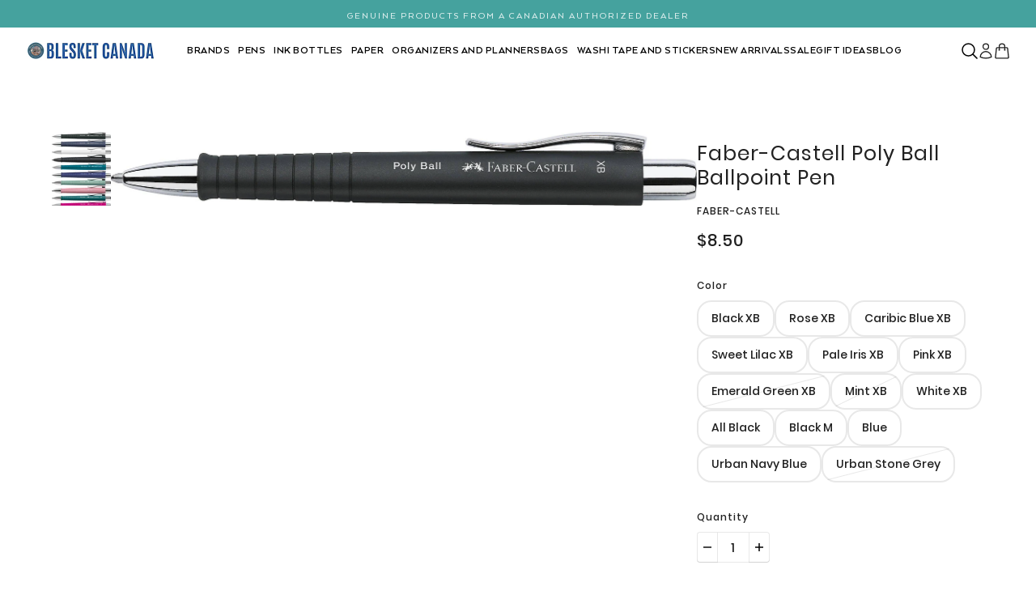

--- FILE ---
content_type: text/html; charset=utf-8
request_url: https://blesket.com/products/faber-castell-poly-ball-ballpoint-pen?section_id=template--25096941404466__main&option_values=4704169754930
body_size: 11518
content:
<div id="shopify-section-template--25096941404466__main" class="shopify-section section--product-page"><div
  class="product-page--root"
  data-product-id="3017664593984-template--25096941404466__main"
  data-section-id="template--25096941404466__main"
  data-section-type="product_page"
  data-container-width="4"
  data-spacing-above="true"
  data-spacing-below="true"
  data-text-alignment="left"
  style="--text-column-width:30%;--media-gap:8px;--thumbnail-width:80px;"
>
  <div class="product-page--wrapper"><div class="product-page--desktop-container" data-mq="medium-large"><script type="module">
    import "//blesket.com/cdn/shop/t/57/assets/product-thumbs.js?v=122195279914028089661758305896";
  </script><script type="module">
    import "//blesket.com/cdn/shop/t/57/assets/product-zoom.js?v=165637900944211143301758305896";
  </script><product-media-variants
  class="product-media--variants--root"
  data-id="3017664593984-template--25096941404466__main"
  data-layout="thumbnails"
  data-variant-scroll="true"
>
  <div class="product-media--variants"><div
      class="product-media--container"data-container="panel"
        data-columns="1"><div
  class="product-media--root"
  data-id="35225082200370"
  data-active="false"
  data-media-type="image"
  style="--product-media--aspect-ratio:7.939;"
><modal-trigger
          class="product-media--modal"
          data-id="product"
          data-index="0"
          aria-label="Enlarge product image"
          tabindex="0"
        ><product-zoom-root
            class="product-zoom--root"
            data-id="35225082200370"
            data-magnify="1.7"
          >
            <div class="product-zoom--wrapper"><img src="//blesket.com/cdn/shop/files/PolyBallballpointpenblack_2e99dbe4-79bb-4fd5-a409-b3d3fcce50d2.jpg?v=1694637888&amp;width=2461" alt="Faber-Castell Poly Ball Ballpoint Pen - Blesket Canada" srcset="//blesket.com/cdn/shop/files/PolyBallballpointpenblack_2e99dbe4-79bb-4fd5-a409-b3d3fcce50d2.jpg?v=1694637888&amp;width=500 500w, //blesket.com/cdn/shop/files/PolyBallballpointpenblack_2e99dbe4-79bb-4fd5-a409-b3d3fcce50d2.jpg?v=1694637888&amp;width=767 767w, //blesket.com/cdn/shop/files/PolyBallballpointpenblack_2e99dbe4-79bb-4fd5-a409-b3d3fcce50d2.jpg?v=1694637888&amp;width=1000 1000w, //blesket.com/cdn/shop/files/PolyBallballpointpenblack_2e99dbe4-79bb-4fd5-a409-b3d3fcce50d2.jpg?v=1694637888&amp;width=1200 1200w, //blesket.com/cdn/shop/files/PolyBallballpointpenblack_2e99dbe4-79bb-4fd5-a409-b3d3fcce50d2.jpg?v=1694637888&amp;width=1500 1500w, //blesket.com/cdn/shop/files/PolyBallballpointpenblack_2e99dbe4-79bb-4fd5-a409-b3d3fcce50d2.jpg?v=1694637888&amp;width=1800 1800w, //blesket.com/cdn/shop/files/PolyBallballpointpenblack_2e99dbe4-79bb-4fd5-a409-b3d3fcce50d2.jpg?v=1694637888&amp;width=2100 2100w, //blesket.com/cdn/shop/files/PolyBallballpointpenblack_2e99dbe4-79bb-4fd5-a409-b3d3fcce50d2.jpg?v=1694637888&amp;width=2400 2400w" width="2461" height="310" loading="lazy" sizes="100vw"></div>

            <div class="product-zoom--enlarged"><img src="//blesket.com/cdn/shop/files/PolyBallballpointpenblack_2e99dbe4-79bb-4fd5-a409-b3d3fcce50d2.jpg?v=1694637888&amp;width=2461" alt="Faber-Castell Poly Ball Ballpoint Pen - Blesket Canada" srcset="//blesket.com/cdn/shop/files/PolyBallballpointpenblack_2e99dbe4-79bb-4fd5-a409-b3d3fcce50d2.jpg?v=1694637888&amp;width=500 500w, //blesket.com/cdn/shop/files/PolyBallballpointpenblack_2e99dbe4-79bb-4fd5-a409-b3d3fcce50d2.jpg?v=1694637888&amp;width=767 767w, //blesket.com/cdn/shop/files/PolyBallballpointpenblack_2e99dbe4-79bb-4fd5-a409-b3d3fcce50d2.jpg?v=1694637888&amp;width=1000 1000w, //blesket.com/cdn/shop/files/PolyBallballpointpenblack_2e99dbe4-79bb-4fd5-a409-b3d3fcce50d2.jpg?v=1694637888&amp;width=1200 1200w, //blesket.com/cdn/shop/files/PolyBallballpointpenblack_2e99dbe4-79bb-4fd5-a409-b3d3fcce50d2.jpg?v=1694637888&amp;width=1500 1500w, //blesket.com/cdn/shop/files/PolyBallballpointpenblack_2e99dbe4-79bb-4fd5-a409-b3d3fcce50d2.jpg?v=1694637888&amp;width=1800 1800w, //blesket.com/cdn/shop/files/PolyBallballpointpenblack_2e99dbe4-79bb-4fd5-a409-b3d3fcce50d2.jpg?v=1694637888&amp;width=2100 2100w, //blesket.com/cdn/shop/files/PolyBallballpointpenblack_2e99dbe4-79bb-4fd5-a409-b3d3fcce50d2.jpg?v=1694637888&amp;width=2400 2400w" width="2461" height="310" loading="lazy" sizes="100vw"></div>
          </product-zoom-root></modal-trigger></div><div
  class="product-media--root"
  data-id="35225080791346"
  data-active="false"
  data-media-type="image"
  style="--product-media--aspect-ratio:7.939;"
><modal-trigger
          class="product-media--modal"
          data-id="product"
          data-index="1"
          aria-label="Enlarge product image"
          tabindex="0"
        ><product-zoom-root
            class="product-zoom--root"
            data-id="35225080791346"
            data-magnify="1.7"
          >
            <div class="product-zoom--wrapper"><img src="//blesket.com/cdn/shop/files/PolyBallballpointpenblue_a957cb4c-0c04-4418-8cde-dc2ab0375d38.jpg?v=1694637879&amp;width=2461" alt="Faber-Castell Poly Ball Ballpoint Pen - Blesket Canada" srcset="//blesket.com/cdn/shop/files/PolyBallballpointpenblue_a957cb4c-0c04-4418-8cde-dc2ab0375d38.jpg?v=1694637879&amp;width=500 500w, //blesket.com/cdn/shop/files/PolyBallballpointpenblue_a957cb4c-0c04-4418-8cde-dc2ab0375d38.jpg?v=1694637879&amp;width=767 767w, //blesket.com/cdn/shop/files/PolyBallballpointpenblue_a957cb4c-0c04-4418-8cde-dc2ab0375d38.jpg?v=1694637879&amp;width=1000 1000w, //blesket.com/cdn/shop/files/PolyBallballpointpenblue_a957cb4c-0c04-4418-8cde-dc2ab0375d38.jpg?v=1694637879&amp;width=1200 1200w, //blesket.com/cdn/shop/files/PolyBallballpointpenblue_a957cb4c-0c04-4418-8cde-dc2ab0375d38.jpg?v=1694637879&amp;width=1500 1500w, //blesket.com/cdn/shop/files/PolyBallballpointpenblue_a957cb4c-0c04-4418-8cde-dc2ab0375d38.jpg?v=1694637879&amp;width=1800 1800w, //blesket.com/cdn/shop/files/PolyBallballpointpenblue_a957cb4c-0c04-4418-8cde-dc2ab0375d38.jpg?v=1694637879&amp;width=2100 2100w, //blesket.com/cdn/shop/files/PolyBallballpointpenblue_a957cb4c-0c04-4418-8cde-dc2ab0375d38.jpg?v=1694637879&amp;width=2400 2400w" width="2461" height="310" loading="lazy" sizes="100vw"></div>

            <div class="product-zoom--enlarged"><img src="//blesket.com/cdn/shop/files/PolyBallballpointpenblue_a957cb4c-0c04-4418-8cde-dc2ab0375d38.jpg?v=1694637879&amp;width=2461" alt="Faber-Castell Poly Ball Ballpoint Pen - Blesket Canada" srcset="//blesket.com/cdn/shop/files/PolyBallballpointpenblue_a957cb4c-0c04-4418-8cde-dc2ab0375d38.jpg?v=1694637879&amp;width=500 500w, //blesket.com/cdn/shop/files/PolyBallballpointpenblue_a957cb4c-0c04-4418-8cde-dc2ab0375d38.jpg?v=1694637879&amp;width=767 767w, //blesket.com/cdn/shop/files/PolyBallballpointpenblue_a957cb4c-0c04-4418-8cde-dc2ab0375d38.jpg?v=1694637879&amp;width=1000 1000w, //blesket.com/cdn/shop/files/PolyBallballpointpenblue_a957cb4c-0c04-4418-8cde-dc2ab0375d38.jpg?v=1694637879&amp;width=1200 1200w, //blesket.com/cdn/shop/files/PolyBallballpointpenblue_a957cb4c-0c04-4418-8cde-dc2ab0375d38.jpg?v=1694637879&amp;width=1500 1500w, //blesket.com/cdn/shop/files/PolyBallballpointpenblue_a957cb4c-0c04-4418-8cde-dc2ab0375d38.jpg?v=1694637879&amp;width=1800 1800w, //blesket.com/cdn/shop/files/PolyBallballpointpenblue_a957cb4c-0c04-4418-8cde-dc2ab0375d38.jpg?v=1694637879&amp;width=2100 2100w, //blesket.com/cdn/shop/files/PolyBallballpointpenblue_a957cb4c-0c04-4418-8cde-dc2ab0375d38.jpg?v=1694637879&amp;width=2400 2400w" width="2461" height="310" loading="lazy" sizes="100vw"></div>
          </product-zoom-root></modal-trigger></div><div
  class="product-media--root"
  data-id="35225074729266"
  data-active="false"
  data-media-type="image"
  style="--product-media--aspect-ratio:7.644;"
><modal-trigger
          class="product-media--modal"
          data-id="product"
          data-index="2"
          aria-label="Enlarge product image"
          tabindex="0"
        ><product-zoom-root
            class="product-zoom--root"
            data-id="35225074729266"
            data-magnify="1.7"
          >
            <div class="product-zoom--wrapper"><img src="//blesket.com/cdn/shop/files/PolyBallballpointpenXBwhite_81af466b-a947-4b72-a7ce-08fdf765f97e.jpg?v=1694637852&amp;width=2553" alt="Faber-Castell Poly Ball Ballpoint Pen - Blesket Canada" srcset="//blesket.com/cdn/shop/files/PolyBallballpointpenXBwhite_81af466b-a947-4b72-a7ce-08fdf765f97e.jpg?v=1694637852&amp;width=500 500w, //blesket.com/cdn/shop/files/PolyBallballpointpenXBwhite_81af466b-a947-4b72-a7ce-08fdf765f97e.jpg?v=1694637852&amp;width=767 767w, //blesket.com/cdn/shop/files/PolyBallballpointpenXBwhite_81af466b-a947-4b72-a7ce-08fdf765f97e.jpg?v=1694637852&amp;width=1000 1000w, //blesket.com/cdn/shop/files/PolyBallballpointpenXBwhite_81af466b-a947-4b72-a7ce-08fdf765f97e.jpg?v=1694637852&amp;width=1200 1200w, //blesket.com/cdn/shop/files/PolyBallballpointpenXBwhite_81af466b-a947-4b72-a7ce-08fdf765f97e.jpg?v=1694637852&amp;width=1500 1500w, //blesket.com/cdn/shop/files/PolyBallballpointpenXBwhite_81af466b-a947-4b72-a7ce-08fdf765f97e.jpg?v=1694637852&amp;width=1800 1800w, //blesket.com/cdn/shop/files/PolyBallballpointpenXBwhite_81af466b-a947-4b72-a7ce-08fdf765f97e.jpg?v=1694637852&amp;width=2100 2100w, //blesket.com/cdn/shop/files/PolyBallballpointpenXBwhite_81af466b-a947-4b72-a7ce-08fdf765f97e.jpg?v=1694637852&amp;width=2400 2400w" width="2553" height="334" loading="lazy" sizes="100vw"></div>

            <div class="product-zoom--enlarged"><img src="//blesket.com/cdn/shop/files/PolyBallballpointpenXBwhite_81af466b-a947-4b72-a7ce-08fdf765f97e.jpg?v=1694637852&amp;width=2553" alt="Faber-Castell Poly Ball Ballpoint Pen - Blesket Canada" srcset="//blesket.com/cdn/shop/files/PolyBallballpointpenXBwhite_81af466b-a947-4b72-a7ce-08fdf765f97e.jpg?v=1694637852&amp;width=500 500w, //blesket.com/cdn/shop/files/PolyBallballpointpenXBwhite_81af466b-a947-4b72-a7ce-08fdf765f97e.jpg?v=1694637852&amp;width=767 767w, //blesket.com/cdn/shop/files/PolyBallballpointpenXBwhite_81af466b-a947-4b72-a7ce-08fdf765f97e.jpg?v=1694637852&amp;width=1000 1000w, //blesket.com/cdn/shop/files/PolyBallballpointpenXBwhite_81af466b-a947-4b72-a7ce-08fdf765f97e.jpg?v=1694637852&amp;width=1200 1200w, //blesket.com/cdn/shop/files/PolyBallballpointpenXBwhite_81af466b-a947-4b72-a7ce-08fdf765f97e.jpg?v=1694637852&amp;width=1500 1500w, //blesket.com/cdn/shop/files/PolyBallballpointpenXBwhite_81af466b-a947-4b72-a7ce-08fdf765f97e.jpg?v=1694637852&amp;width=1800 1800w, //blesket.com/cdn/shop/files/PolyBallballpointpenXBwhite_81af466b-a947-4b72-a7ce-08fdf765f97e.jpg?v=1694637852&amp;width=2100 2100w, //blesket.com/cdn/shop/files/PolyBallballpointpenXBwhite_81af466b-a947-4b72-a7ce-08fdf765f97e.jpg?v=1694637852&amp;width=2400 2400w" width="2553" height="334" loading="lazy" sizes="100vw"></div>
          </product-zoom-root></modal-trigger></div><div
  class="product-media--root"
  data-id="35225077809458"
  data-active="false"
  data-media-type="image"
  style="--product-media--aspect-ratio:7.75;"
><modal-trigger
          class="product-media--modal"
          data-id="product"
          data-index="3"
          aria-label="Enlarge product image"
          tabindex="0"
        ><product-zoom-root
            class="product-zoom--root"
            data-id="35225077809458"
            data-magnify="1.7"
          >
            <div class="product-zoom--wrapper"><img src="//blesket.com/cdn/shop/files/BallpointpenPolyBallUrbanXBallblack_3b4f85c5-912b-420f-a6b4-77dab322aef4.jpg?v=1694637861&amp;width=2480" alt="Faber-Castell Poly Ball Ballpoint Pen - Blesket Canada" srcset="//blesket.com/cdn/shop/files/BallpointpenPolyBallUrbanXBallblack_3b4f85c5-912b-420f-a6b4-77dab322aef4.jpg?v=1694637861&amp;width=500 500w, //blesket.com/cdn/shop/files/BallpointpenPolyBallUrbanXBallblack_3b4f85c5-912b-420f-a6b4-77dab322aef4.jpg?v=1694637861&amp;width=767 767w, //blesket.com/cdn/shop/files/BallpointpenPolyBallUrbanXBallblack_3b4f85c5-912b-420f-a6b4-77dab322aef4.jpg?v=1694637861&amp;width=1000 1000w, //blesket.com/cdn/shop/files/BallpointpenPolyBallUrbanXBallblack_3b4f85c5-912b-420f-a6b4-77dab322aef4.jpg?v=1694637861&amp;width=1200 1200w, //blesket.com/cdn/shop/files/BallpointpenPolyBallUrbanXBallblack_3b4f85c5-912b-420f-a6b4-77dab322aef4.jpg?v=1694637861&amp;width=1500 1500w, //blesket.com/cdn/shop/files/BallpointpenPolyBallUrbanXBallblack_3b4f85c5-912b-420f-a6b4-77dab322aef4.jpg?v=1694637861&amp;width=1800 1800w, //blesket.com/cdn/shop/files/BallpointpenPolyBallUrbanXBallblack_3b4f85c5-912b-420f-a6b4-77dab322aef4.jpg?v=1694637861&amp;width=2100 2100w, //blesket.com/cdn/shop/files/BallpointpenPolyBallUrbanXBallblack_3b4f85c5-912b-420f-a6b4-77dab322aef4.jpg?v=1694637861&amp;width=2400 2400w" width="2480" height="320" loading="lazy" sizes="100vw"></div>

            <div class="product-zoom--enlarged"><img src="//blesket.com/cdn/shop/files/BallpointpenPolyBallUrbanXBallblack_3b4f85c5-912b-420f-a6b4-77dab322aef4.jpg?v=1694637861&amp;width=2480" alt="Faber-Castell Poly Ball Ballpoint Pen - Blesket Canada" srcset="//blesket.com/cdn/shop/files/BallpointpenPolyBallUrbanXBallblack_3b4f85c5-912b-420f-a6b4-77dab322aef4.jpg?v=1694637861&amp;width=500 500w, //blesket.com/cdn/shop/files/BallpointpenPolyBallUrbanXBallblack_3b4f85c5-912b-420f-a6b4-77dab322aef4.jpg?v=1694637861&amp;width=767 767w, //blesket.com/cdn/shop/files/BallpointpenPolyBallUrbanXBallblack_3b4f85c5-912b-420f-a6b4-77dab322aef4.jpg?v=1694637861&amp;width=1000 1000w, //blesket.com/cdn/shop/files/BallpointpenPolyBallUrbanXBallblack_3b4f85c5-912b-420f-a6b4-77dab322aef4.jpg?v=1694637861&amp;width=1200 1200w, //blesket.com/cdn/shop/files/BallpointpenPolyBallUrbanXBallblack_3b4f85c5-912b-420f-a6b4-77dab322aef4.jpg?v=1694637861&amp;width=1500 1500w, //blesket.com/cdn/shop/files/BallpointpenPolyBallUrbanXBallblack_3b4f85c5-912b-420f-a6b4-77dab322aef4.jpg?v=1694637861&amp;width=1800 1800w, //blesket.com/cdn/shop/files/BallpointpenPolyBallUrbanXBallblack_3b4f85c5-912b-420f-a6b4-77dab322aef4.jpg?v=1694637861&amp;width=2100 2100w, //blesket.com/cdn/shop/files/BallpointpenPolyBallUrbanXBallblack_3b4f85c5-912b-420f-a6b4-77dab322aef4.jpg?v=1694637861&amp;width=2400 2400w" width="2480" height="320" loading="lazy" sizes="100vw"></div>
          </product-zoom-root></modal-trigger></div><div
  class="product-media--root"
  data-id="35225081217330"
  data-active="false"
  data-media-type="image"
  style="--product-media--aspect-ratio:7.974;"
><modal-trigger
          class="product-media--modal"
          data-id="product"
          data-index="4"
          aria-label="Enlarge product image"
          tabindex="0"
        ><product-zoom-root
            class="product-zoom--root"
            data-id="35225081217330"
            data-magnify="1.7"
          >
            <div class="product-zoom--wrapper"><img src="//blesket.com/cdn/shop/files/PolyBallballpointpenXBpetrol_8737134c-9c72-4159-83f7-8404ef0e3f98.jpg?v=1694637882&amp;width=2480" alt="Faber-Castell Poly Ball Ballpoint Pen - Blesket Canada" srcset="//blesket.com/cdn/shop/files/PolyBallballpointpenXBpetrol_8737134c-9c72-4159-83f7-8404ef0e3f98.jpg?v=1694637882&amp;width=500 500w, //blesket.com/cdn/shop/files/PolyBallballpointpenXBpetrol_8737134c-9c72-4159-83f7-8404ef0e3f98.jpg?v=1694637882&amp;width=767 767w, //blesket.com/cdn/shop/files/PolyBallballpointpenXBpetrol_8737134c-9c72-4159-83f7-8404ef0e3f98.jpg?v=1694637882&amp;width=1000 1000w, //blesket.com/cdn/shop/files/PolyBallballpointpenXBpetrol_8737134c-9c72-4159-83f7-8404ef0e3f98.jpg?v=1694637882&amp;width=1200 1200w, //blesket.com/cdn/shop/files/PolyBallballpointpenXBpetrol_8737134c-9c72-4159-83f7-8404ef0e3f98.jpg?v=1694637882&amp;width=1500 1500w, //blesket.com/cdn/shop/files/PolyBallballpointpenXBpetrol_8737134c-9c72-4159-83f7-8404ef0e3f98.jpg?v=1694637882&amp;width=1800 1800w, //blesket.com/cdn/shop/files/PolyBallballpointpenXBpetrol_8737134c-9c72-4159-83f7-8404ef0e3f98.jpg?v=1694637882&amp;width=2100 2100w, //blesket.com/cdn/shop/files/PolyBallballpointpenXBpetrol_8737134c-9c72-4159-83f7-8404ef0e3f98.jpg?v=1694637882&amp;width=2400 2400w" width="2480" height="311" loading="lazy" sizes="100vw"></div>

            <div class="product-zoom--enlarged"><img src="//blesket.com/cdn/shop/files/PolyBallballpointpenXBpetrol_8737134c-9c72-4159-83f7-8404ef0e3f98.jpg?v=1694637882&amp;width=2480" alt="Faber-Castell Poly Ball Ballpoint Pen - Blesket Canada" srcset="//blesket.com/cdn/shop/files/PolyBallballpointpenXBpetrol_8737134c-9c72-4159-83f7-8404ef0e3f98.jpg?v=1694637882&amp;width=500 500w, //blesket.com/cdn/shop/files/PolyBallballpointpenXBpetrol_8737134c-9c72-4159-83f7-8404ef0e3f98.jpg?v=1694637882&amp;width=767 767w, //blesket.com/cdn/shop/files/PolyBallballpointpenXBpetrol_8737134c-9c72-4159-83f7-8404ef0e3f98.jpg?v=1694637882&amp;width=1000 1000w, //blesket.com/cdn/shop/files/PolyBallballpointpenXBpetrol_8737134c-9c72-4159-83f7-8404ef0e3f98.jpg?v=1694637882&amp;width=1200 1200w, //blesket.com/cdn/shop/files/PolyBallballpointpenXBpetrol_8737134c-9c72-4159-83f7-8404ef0e3f98.jpg?v=1694637882&amp;width=1500 1500w, //blesket.com/cdn/shop/files/PolyBallballpointpenXBpetrol_8737134c-9c72-4159-83f7-8404ef0e3f98.jpg?v=1694637882&amp;width=1800 1800w, //blesket.com/cdn/shop/files/PolyBallballpointpenXBpetrol_8737134c-9c72-4159-83f7-8404ef0e3f98.jpg?v=1694637882&amp;width=2100 2100w, //blesket.com/cdn/shop/files/PolyBallballpointpenXBpetrol_8737134c-9c72-4159-83f7-8404ef0e3f98.jpg?v=1694637882&amp;width=2400 2400w" width="2480" height="311" loading="lazy" sizes="100vw"></div>
          </product-zoom-root></modal-trigger></div><div
  class="product-media--root"
  data-id="35225048744242"
  data-active="false"
  data-media-type="image"
  style="--product-media--aspect-ratio:7.898;"
><modal-trigger
          class="product-media--modal"
          data-id="product"
          data-index="5"
          aria-label="Enlarge product image"
          tabindex="0"
        ><product-zoom-root
            class="product-zoom--root"
            data-id="35225048744242"
            data-magnify="1.7"
          >
            <div class="product-zoom--wrapper"><img src="//blesket.com/cdn/shop/files/PolyBallballpointpenXBblue_e91aab0a-e30e-473c-abbe-871a04a125ff.jpg?v=1694637725&amp;width=2480" alt="Faber-Castell Poly Ball Ballpoint Pen - Blesket Canada" srcset="//blesket.com/cdn/shop/files/PolyBallballpointpenXBblue_e91aab0a-e30e-473c-abbe-871a04a125ff.jpg?v=1694637725&amp;width=500 500w, //blesket.com/cdn/shop/files/PolyBallballpointpenXBblue_e91aab0a-e30e-473c-abbe-871a04a125ff.jpg?v=1694637725&amp;width=767 767w, //blesket.com/cdn/shop/files/PolyBallballpointpenXBblue_e91aab0a-e30e-473c-abbe-871a04a125ff.jpg?v=1694637725&amp;width=1000 1000w, //blesket.com/cdn/shop/files/PolyBallballpointpenXBblue_e91aab0a-e30e-473c-abbe-871a04a125ff.jpg?v=1694637725&amp;width=1200 1200w, //blesket.com/cdn/shop/files/PolyBallballpointpenXBblue_e91aab0a-e30e-473c-abbe-871a04a125ff.jpg?v=1694637725&amp;width=1500 1500w, //blesket.com/cdn/shop/files/PolyBallballpointpenXBblue_e91aab0a-e30e-473c-abbe-871a04a125ff.jpg?v=1694637725&amp;width=1800 1800w, //blesket.com/cdn/shop/files/PolyBallballpointpenXBblue_e91aab0a-e30e-473c-abbe-871a04a125ff.jpg?v=1694637725&amp;width=2100 2100w, //blesket.com/cdn/shop/files/PolyBallballpointpenXBblue_e91aab0a-e30e-473c-abbe-871a04a125ff.jpg?v=1694637725&amp;width=2400 2400w" width="2480" height="314" loading="lazy" sizes="100vw"></div>

            <div class="product-zoom--enlarged"><img src="//blesket.com/cdn/shop/files/PolyBallballpointpenXBblue_e91aab0a-e30e-473c-abbe-871a04a125ff.jpg?v=1694637725&amp;width=2480" alt="Faber-Castell Poly Ball Ballpoint Pen - Blesket Canada" srcset="//blesket.com/cdn/shop/files/PolyBallballpointpenXBblue_e91aab0a-e30e-473c-abbe-871a04a125ff.jpg?v=1694637725&amp;width=500 500w, //blesket.com/cdn/shop/files/PolyBallballpointpenXBblue_e91aab0a-e30e-473c-abbe-871a04a125ff.jpg?v=1694637725&amp;width=767 767w, //blesket.com/cdn/shop/files/PolyBallballpointpenXBblue_e91aab0a-e30e-473c-abbe-871a04a125ff.jpg?v=1694637725&amp;width=1000 1000w, //blesket.com/cdn/shop/files/PolyBallballpointpenXBblue_e91aab0a-e30e-473c-abbe-871a04a125ff.jpg?v=1694637725&amp;width=1200 1200w, //blesket.com/cdn/shop/files/PolyBallballpointpenXBblue_e91aab0a-e30e-473c-abbe-871a04a125ff.jpg?v=1694637725&amp;width=1500 1500w, //blesket.com/cdn/shop/files/PolyBallballpointpenXBblue_e91aab0a-e30e-473c-abbe-871a04a125ff.jpg?v=1694637725&amp;width=1800 1800w, //blesket.com/cdn/shop/files/PolyBallballpointpenXBblue_e91aab0a-e30e-473c-abbe-871a04a125ff.jpg?v=1694637725&amp;width=2100 2100w, //blesket.com/cdn/shop/files/PolyBallballpointpenXBblue_e91aab0a-e30e-473c-abbe-871a04a125ff.jpg?v=1694637725&amp;width=2400 2400w" width="2480" height="314" loading="lazy" sizes="100vw"></div>
          </product-zoom-root></modal-trigger></div><div
  class="product-media--root"
  data-id="35225083445554"
  data-active="false"
  data-media-type="image"
  style="--product-media--aspect-ratio:7.726;"
><modal-trigger
          class="product-media--modal"
          data-id="product"
          data-index="6"
          aria-label="Enlarge product image"
          tabindex="0"
        ><product-zoom-root
            class="product-zoom--root"
            data-id="35225083445554"
            data-magnify="1.7"
          >
            <div class="product-zoom--wrapper"><img src="//blesket.com/cdn/shop/files/BallpointpenPolyBallColoursmintgreen_235e70f8-2c2e-47d1-8449-5de5485ad987.jpg?v=1694637898&amp;width=2480" alt="Faber-Castell Poly Ball Ballpoint Pen - Blesket Canada" srcset="//blesket.com/cdn/shop/files/BallpointpenPolyBallColoursmintgreen_235e70f8-2c2e-47d1-8449-5de5485ad987.jpg?v=1694637898&amp;width=500 500w, //blesket.com/cdn/shop/files/BallpointpenPolyBallColoursmintgreen_235e70f8-2c2e-47d1-8449-5de5485ad987.jpg?v=1694637898&amp;width=767 767w, //blesket.com/cdn/shop/files/BallpointpenPolyBallColoursmintgreen_235e70f8-2c2e-47d1-8449-5de5485ad987.jpg?v=1694637898&amp;width=1000 1000w, //blesket.com/cdn/shop/files/BallpointpenPolyBallColoursmintgreen_235e70f8-2c2e-47d1-8449-5de5485ad987.jpg?v=1694637898&amp;width=1200 1200w, //blesket.com/cdn/shop/files/BallpointpenPolyBallColoursmintgreen_235e70f8-2c2e-47d1-8449-5de5485ad987.jpg?v=1694637898&amp;width=1500 1500w, //blesket.com/cdn/shop/files/BallpointpenPolyBallColoursmintgreen_235e70f8-2c2e-47d1-8449-5de5485ad987.jpg?v=1694637898&amp;width=1800 1800w, //blesket.com/cdn/shop/files/BallpointpenPolyBallColoursmintgreen_235e70f8-2c2e-47d1-8449-5de5485ad987.jpg?v=1694637898&amp;width=2100 2100w, //blesket.com/cdn/shop/files/BallpointpenPolyBallColoursmintgreen_235e70f8-2c2e-47d1-8449-5de5485ad987.jpg?v=1694637898&amp;width=2400 2400w" width="2480" height="321" loading="lazy" sizes="100vw"></div>

            <div class="product-zoom--enlarged"><img src="//blesket.com/cdn/shop/files/BallpointpenPolyBallColoursmintgreen_235e70f8-2c2e-47d1-8449-5de5485ad987.jpg?v=1694637898&amp;width=2480" alt="Faber-Castell Poly Ball Ballpoint Pen - Blesket Canada" srcset="//blesket.com/cdn/shop/files/BallpointpenPolyBallColoursmintgreen_235e70f8-2c2e-47d1-8449-5de5485ad987.jpg?v=1694637898&amp;width=500 500w, //blesket.com/cdn/shop/files/BallpointpenPolyBallColoursmintgreen_235e70f8-2c2e-47d1-8449-5de5485ad987.jpg?v=1694637898&amp;width=767 767w, //blesket.com/cdn/shop/files/BallpointpenPolyBallColoursmintgreen_235e70f8-2c2e-47d1-8449-5de5485ad987.jpg?v=1694637898&amp;width=1000 1000w, //blesket.com/cdn/shop/files/BallpointpenPolyBallColoursmintgreen_235e70f8-2c2e-47d1-8449-5de5485ad987.jpg?v=1694637898&amp;width=1200 1200w, //blesket.com/cdn/shop/files/BallpointpenPolyBallColoursmintgreen_235e70f8-2c2e-47d1-8449-5de5485ad987.jpg?v=1694637898&amp;width=1500 1500w, //blesket.com/cdn/shop/files/BallpointpenPolyBallColoursmintgreen_235e70f8-2c2e-47d1-8449-5de5485ad987.jpg?v=1694637898&amp;width=1800 1800w, //blesket.com/cdn/shop/files/BallpointpenPolyBallColoursmintgreen_235e70f8-2c2e-47d1-8449-5de5485ad987.jpg?v=1694637898&amp;width=2100 2100w, //blesket.com/cdn/shop/files/BallpointpenPolyBallColoursmintgreen_235e70f8-2c2e-47d1-8449-5de5485ad987.jpg?v=1694637898&amp;width=2400 2400w" width="2480" height="321" loading="lazy" sizes="100vw"></div>
          </product-zoom-root></modal-trigger></div><div
  class="product-media--root"
  data-id="35225084297522"
  data-active="false"
  data-media-type="image"
  style="--product-media--aspect-ratio:7.726;"
><modal-trigger
          class="product-media--modal"
          data-id="product"
          data-index="7"
          aria-label="Enlarge product image"
          tabindex="0"
        ><product-zoom-root
            class="product-zoom--root"
            data-id="35225084297522"
            data-magnify="1.7"
          >
            <div class="product-zoom--wrapper"><img src="//blesket.com/cdn/shop/files/BallpointpenPolyBallColoursXBrose_62213a51-0c1a-4e99-8244-5ba9b02741aa.jpg?v=1694637905&amp;width=2480" alt="Faber-Castell Poly Ball Ballpoint Pen - Blesket Canada" srcset="//blesket.com/cdn/shop/files/BallpointpenPolyBallColoursXBrose_62213a51-0c1a-4e99-8244-5ba9b02741aa.jpg?v=1694637905&amp;width=500 500w, //blesket.com/cdn/shop/files/BallpointpenPolyBallColoursXBrose_62213a51-0c1a-4e99-8244-5ba9b02741aa.jpg?v=1694637905&amp;width=767 767w, //blesket.com/cdn/shop/files/BallpointpenPolyBallColoursXBrose_62213a51-0c1a-4e99-8244-5ba9b02741aa.jpg?v=1694637905&amp;width=1000 1000w, //blesket.com/cdn/shop/files/BallpointpenPolyBallColoursXBrose_62213a51-0c1a-4e99-8244-5ba9b02741aa.jpg?v=1694637905&amp;width=1200 1200w, //blesket.com/cdn/shop/files/BallpointpenPolyBallColoursXBrose_62213a51-0c1a-4e99-8244-5ba9b02741aa.jpg?v=1694637905&amp;width=1500 1500w, //blesket.com/cdn/shop/files/BallpointpenPolyBallColoursXBrose_62213a51-0c1a-4e99-8244-5ba9b02741aa.jpg?v=1694637905&amp;width=1800 1800w, //blesket.com/cdn/shop/files/BallpointpenPolyBallColoursXBrose_62213a51-0c1a-4e99-8244-5ba9b02741aa.jpg?v=1694637905&amp;width=2100 2100w, //blesket.com/cdn/shop/files/BallpointpenPolyBallColoursXBrose_62213a51-0c1a-4e99-8244-5ba9b02741aa.jpg?v=1694637905&amp;width=2400 2400w" width="2480" height="321" loading="lazy" sizes="100vw"></div>

            <div class="product-zoom--enlarged"><img src="//blesket.com/cdn/shop/files/BallpointpenPolyBallColoursXBrose_62213a51-0c1a-4e99-8244-5ba9b02741aa.jpg?v=1694637905&amp;width=2480" alt="Faber-Castell Poly Ball Ballpoint Pen - Blesket Canada" srcset="//blesket.com/cdn/shop/files/BallpointpenPolyBallColoursXBrose_62213a51-0c1a-4e99-8244-5ba9b02741aa.jpg?v=1694637905&amp;width=500 500w, //blesket.com/cdn/shop/files/BallpointpenPolyBallColoursXBrose_62213a51-0c1a-4e99-8244-5ba9b02741aa.jpg?v=1694637905&amp;width=767 767w, //blesket.com/cdn/shop/files/BallpointpenPolyBallColoursXBrose_62213a51-0c1a-4e99-8244-5ba9b02741aa.jpg?v=1694637905&amp;width=1000 1000w, //blesket.com/cdn/shop/files/BallpointpenPolyBallColoursXBrose_62213a51-0c1a-4e99-8244-5ba9b02741aa.jpg?v=1694637905&amp;width=1200 1200w, //blesket.com/cdn/shop/files/BallpointpenPolyBallColoursXBrose_62213a51-0c1a-4e99-8244-5ba9b02741aa.jpg?v=1694637905&amp;width=1500 1500w, //blesket.com/cdn/shop/files/BallpointpenPolyBallColoursXBrose_62213a51-0c1a-4e99-8244-5ba9b02741aa.jpg?v=1694637905&amp;width=1800 1800w, //blesket.com/cdn/shop/files/BallpointpenPolyBallColoursXBrose_62213a51-0c1a-4e99-8244-5ba9b02741aa.jpg?v=1694637905&amp;width=2100 2100w, //blesket.com/cdn/shop/files/BallpointpenPolyBallColoursXBrose_62213a51-0c1a-4e99-8244-5ba9b02741aa.jpg?v=1694637905&amp;width=2400 2400w" width="2480" height="321" loading="lazy" sizes="100vw"></div>
          </product-zoom-root></modal-trigger></div><div
  class="product-media--root"
  data-id="35225082888498"
  data-active="false"
  data-media-type="image"
  style="--product-media--aspect-ratio:7.708;"
><modal-trigger
          class="product-media--modal"
          data-id="product"
          data-index="8"
          aria-label="Enlarge product image"
          tabindex="0"
        ><product-zoom-root
            class="product-zoom--root"
            data-id="35225082888498"
            data-magnify="1.7"
          >
            <div class="product-zoom--wrapper"><img src="//blesket.com/cdn/shop/files/BallpointpenPolyBallColours_XB_emeraldgreen_95b8732b-e5c7-488c-ac9d-4b82810e5dd4.jpg?v=1694637892&amp;width=2559" alt="Faber-Castell Poly Ball Ballpoint Pen - Blesket Canada" srcset="//blesket.com/cdn/shop/files/BallpointpenPolyBallColours_XB_emeraldgreen_95b8732b-e5c7-488c-ac9d-4b82810e5dd4.jpg?v=1694637892&amp;width=500 500w, //blesket.com/cdn/shop/files/BallpointpenPolyBallColours_XB_emeraldgreen_95b8732b-e5c7-488c-ac9d-4b82810e5dd4.jpg?v=1694637892&amp;width=767 767w, //blesket.com/cdn/shop/files/BallpointpenPolyBallColours_XB_emeraldgreen_95b8732b-e5c7-488c-ac9d-4b82810e5dd4.jpg?v=1694637892&amp;width=1000 1000w, //blesket.com/cdn/shop/files/BallpointpenPolyBallColours_XB_emeraldgreen_95b8732b-e5c7-488c-ac9d-4b82810e5dd4.jpg?v=1694637892&amp;width=1200 1200w, //blesket.com/cdn/shop/files/BallpointpenPolyBallColours_XB_emeraldgreen_95b8732b-e5c7-488c-ac9d-4b82810e5dd4.jpg?v=1694637892&amp;width=1500 1500w, //blesket.com/cdn/shop/files/BallpointpenPolyBallColours_XB_emeraldgreen_95b8732b-e5c7-488c-ac9d-4b82810e5dd4.jpg?v=1694637892&amp;width=1800 1800w, //blesket.com/cdn/shop/files/BallpointpenPolyBallColours_XB_emeraldgreen_95b8732b-e5c7-488c-ac9d-4b82810e5dd4.jpg?v=1694637892&amp;width=2100 2100w, //blesket.com/cdn/shop/files/BallpointpenPolyBallColours_XB_emeraldgreen_95b8732b-e5c7-488c-ac9d-4b82810e5dd4.jpg?v=1694637892&amp;width=2400 2400w" width="2559" height="332" loading="lazy" sizes="100vw"></div>

            <div class="product-zoom--enlarged"><img src="//blesket.com/cdn/shop/files/BallpointpenPolyBallColours_XB_emeraldgreen_95b8732b-e5c7-488c-ac9d-4b82810e5dd4.jpg?v=1694637892&amp;width=2559" alt="Faber-Castell Poly Ball Ballpoint Pen - Blesket Canada" srcset="//blesket.com/cdn/shop/files/BallpointpenPolyBallColours_XB_emeraldgreen_95b8732b-e5c7-488c-ac9d-4b82810e5dd4.jpg?v=1694637892&amp;width=500 500w, //blesket.com/cdn/shop/files/BallpointpenPolyBallColours_XB_emeraldgreen_95b8732b-e5c7-488c-ac9d-4b82810e5dd4.jpg?v=1694637892&amp;width=767 767w, //blesket.com/cdn/shop/files/BallpointpenPolyBallColours_XB_emeraldgreen_95b8732b-e5c7-488c-ac9d-4b82810e5dd4.jpg?v=1694637892&amp;width=1000 1000w, //blesket.com/cdn/shop/files/BallpointpenPolyBallColours_XB_emeraldgreen_95b8732b-e5c7-488c-ac9d-4b82810e5dd4.jpg?v=1694637892&amp;width=1200 1200w, //blesket.com/cdn/shop/files/BallpointpenPolyBallColours_XB_emeraldgreen_95b8732b-e5c7-488c-ac9d-4b82810e5dd4.jpg?v=1694637892&amp;width=1500 1500w, //blesket.com/cdn/shop/files/BallpointpenPolyBallColours_XB_emeraldgreen_95b8732b-e5c7-488c-ac9d-4b82810e5dd4.jpg?v=1694637892&amp;width=1800 1800w, //blesket.com/cdn/shop/files/BallpointpenPolyBallColours_XB_emeraldgreen_95b8732b-e5c7-488c-ac9d-4b82810e5dd4.jpg?v=1694637892&amp;width=2100 2100w, //blesket.com/cdn/shop/files/BallpointpenPolyBallColours_XB_emeraldgreen_95b8732b-e5c7-488c-ac9d-4b82810e5dd4.jpg?v=1694637892&amp;width=2400 2400w" width="2559" height="332" loading="lazy" sizes="100vw"></div>
          </product-zoom-root></modal-trigger></div><div
  class="product-media--root"
  data-id="35225081905458"
  data-active="false"
  data-media-type="image"
  style="--product-media--aspect-ratio:7.926;"
><modal-trigger
          class="product-media--modal"
          data-id="product"
          data-index="9"
          aria-label="Enlarge product image"
          tabindex="0"
        ><product-zoom-root
            class="product-zoom--root"
            data-id="35225081905458"
            data-magnify="1.7"
          >
            <div class="product-zoom--wrapper"><img src="//blesket.com/cdn/shop/files/PolyBallballpointpenpink_b79b5bad-99a5-4474-bd19-616df2121652.jpg?v=1694637886&amp;width=2465" alt="Faber-Castell Poly Ball Ballpoint Pen - Blesket Canada" srcset="//blesket.com/cdn/shop/files/PolyBallballpointpenpink_b79b5bad-99a5-4474-bd19-616df2121652.jpg?v=1694637886&amp;width=500 500w, //blesket.com/cdn/shop/files/PolyBallballpointpenpink_b79b5bad-99a5-4474-bd19-616df2121652.jpg?v=1694637886&amp;width=767 767w, //blesket.com/cdn/shop/files/PolyBallballpointpenpink_b79b5bad-99a5-4474-bd19-616df2121652.jpg?v=1694637886&amp;width=1000 1000w, //blesket.com/cdn/shop/files/PolyBallballpointpenpink_b79b5bad-99a5-4474-bd19-616df2121652.jpg?v=1694637886&amp;width=1200 1200w, //blesket.com/cdn/shop/files/PolyBallballpointpenpink_b79b5bad-99a5-4474-bd19-616df2121652.jpg?v=1694637886&amp;width=1500 1500w, //blesket.com/cdn/shop/files/PolyBallballpointpenpink_b79b5bad-99a5-4474-bd19-616df2121652.jpg?v=1694637886&amp;width=1800 1800w, //blesket.com/cdn/shop/files/PolyBallballpointpenpink_b79b5bad-99a5-4474-bd19-616df2121652.jpg?v=1694637886&amp;width=2100 2100w, //blesket.com/cdn/shop/files/PolyBallballpointpenpink_b79b5bad-99a5-4474-bd19-616df2121652.jpg?v=1694637886&amp;width=2400 2400w" width="2465" height="311" loading="lazy" sizes="100vw"></div>

            <div class="product-zoom--enlarged"><img src="//blesket.com/cdn/shop/files/PolyBallballpointpenpink_b79b5bad-99a5-4474-bd19-616df2121652.jpg?v=1694637886&amp;width=2465" alt="Faber-Castell Poly Ball Ballpoint Pen - Blesket Canada" srcset="//blesket.com/cdn/shop/files/PolyBallballpointpenpink_b79b5bad-99a5-4474-bd19-616df2121652.jpg?v=1694637886&amp;width=500 500w, //blesket.com/cdn/shop/files/PolyBallballpointpenpink_b79b5bad-99a5-4474-bd19-616df2121652.jpg?v=1694637886&amp;width=767 767w, //blesket.com/cdn/shop/files/PolyBallballpointpenpink_b79b5bad-99a5-4474-bd19-616df2121652.jpg?v=1694637886&amp;width=1000 1000w, //blesket.com/cdn/shop/files/PolyBallballpointpenpink_b79b5bad-99a5-4474-bd19-616df2121652.jpg?v=1694637886&amp;width=1200 1200w, //blesket.com/cdn/shop/files/PolyBallballpointpenpink_b79b5bad-99a5-4474-bd19-616df2121652.jpg?v=1694637886&amp;width=1500 1500w, //blesket.com/cdn/shop/files/PolyBallballpointpenpink_b79b5bad-99a5-4474-bd19-616df2121652.jpg?v=1694637886&amp;width=1800 1800w, //blesket.com/cdn/shop/files/PolyBallballpointpenpink_b79b5bad-99a5-4474-bd19-616df2121652.jpg?v=1694637886&amp;width=2100 2100w, //blesket.com/cdn/shop/files/PolyBallballpointpenpink_b79b5bad-99a5-4474-bd19-616df2121652.jpg?v=1694637886&amp;width=2400 2400w" width="2465" height="311" loading="lazy" sizes="100vw"></div>
          </product-zoom-root></modal-trigger></div><div
  class="product-media--root"
  data-id="35225060966706"
  data-active="false"
  data-media-type="image"
  style="--product-media--aspect-ratio:7.75;"
><modal-trigger
          class="product-media--modal"
          data-id="product"
          data-index="10"
          aria-label="Enlarge product image"
          tabindex="0"
        ><product-zoom-root
            class="product-zoom--root"
            data-id="35225060966706"
            data-magnify="1.7"
          >
            <div class="product-zoom--wrapper"><img src="//blesket.com/cdn/shop/files/BallpointpenPolyBallUrbanstonegrey_188a9273-581f-4438-ad4c-01fd2e315c27.jpg?v=1694637786&amp;width=2480" alt="Faber-Castell Poly Ball Ballpoint Pen - Blesket Canada" srcset="//blesket.com/cdn/shop/files/BallpointpenPolyBallUrbanstonegrey_188a9273-581f-4438-ad4c-01fd2e315c27.jpg?v=1694637786&amp;width=500 500w, //blesket.com/cdn/shop/files/BallpointpenPolyBallUrbanstonegrey_188a9273-581f-4438-ad4c-01fd2e315c27.jpg?v=1694637786&amp;width=767 767w, //blesket.com/cdn/shop/files/BallpointpenPolyBallUrbanstonegrey_188a9273-581f-4438-ad4c-01fd2e315c27.jpg?v=1694637786&amp;width=1000 1000w, //blesket.com/cdn/shop/files/BallpointpenPolyBallUrbanstonegrey_188a9273-581f-4438-ad4c-01fd2e315c27.jpg?v=1694637786&amp;width=1200 1200w, //blesket.com/cdn/shop/files/BallpointpenPolyBallUrbanstonegrey_188a9273-581f-4438-ad4c-01fd2e315c27.jpg?v=1694637786&amp;width=1500 1500w, //blesket.com/cdn/shop/files/BallpointpenPolyBallUrbanstonegrey_188a9273-581f-4438-ad4c-01fd2e315c27.jpg?v=1694637786&amp;width=1800 1800w, //blesket.com/cdn/shop/files/BallpointpenPolyBallUrbanstonegrey_188a9273-581f-4438-ad4c-01fd2e315c27.jpg?v=1694637786&amp;width=2100 2100w, //blesket.com/cdn/shop/files/BallpointpenPolyBallUrbanstonegrey_188a9273-581f-4438-ad4c-01fd2e315c27.jpg?v=1694637786&amp;width=2400 2400w" width="2480" height="320" loading="lazy" sizes="100vw"></div>

            <div class="product-zoom--enlarged"><img src="//blesket.com/cdn/shop/files/BallpointpenPolyBallUrbanstonegrey_188a9273-581f-4438-ad4c-01fd2e315c27.jpg?v=1694637786&amp;width=2480" alt="Faber-Castell Poly Ball Ballpoint Pen - Blesket Canada" srcset="//blesket.com/cdn/shop/files/BallpointpenPolyBallUrbanstonegrey_188a9273-581f-4438-ad4c-01fd2e315c27.jpg?v=1694637786&amp;width=500 500w, //blesket.com/cdn/shop/files/BallpointpenPolyBallUrbanstonegrey_188a9273-581f-4438-ad4c-01fd2e315c27.jpg?v=1694637786&amp;width=767 767w, //blesket.com/cdn/shop/files/BallpointpenPolyBallUrbanstonegrey_188a9273-581f-4438-ad4c-01fd2e315c27.jpg?v=1694637786&amp;width=1000 1000w, //blesket.com/cdn/shop/files/BallpointpenPolyBallUrbanstonegrey_188a9273-581f-4438-ad4c-01fd2e315c27.jpg?v=1694637786&amp;width=1200 1200w, //blesket.com/cdn/shop/files/BallpointpenPolyBallUrbanstonegrey_188a9273-581f-4438-ad4c-01fd2e315c27.jpg?v=1694637786&amp;width=1500 1500w, //blesket.com/cdn/shop/files/BallpointpenPolyBallUrbanstonegrey_188a9273-581f-4438-ad4c-01fd2e315c27.jpg?v=1694637786&amp;width=1800 1800w, //blesket.com/cdn/shop/files/BallpointpenPolyBallUrbanstonegrey_188a9273-581f-4438-ad4c-01fd2e315c27.jpg?v=1694637786&amp;width=2100 2100w, //blesket.com/cdn/shop/files/BallpointpenPolyBallUrbanstonegrey_188a9273-581f-4438-ad4c-01fd2e315c27.jpg?v=1694637786&amp;width=2400 2400w" width="2480" height="320" loading="lazy" sizes="100vw"></div>
          </product-zoom-root></modal-trigger></div><div
  class="product-media--root"
  data-id="35225085083954"
  data-active="false"
  data-media-type="image"
  style="--product-media--aspect-ratio:7.955;"
><modal-trigger
          class="product-media--modal"
          data-id="product"
          data-index="11"
          aria-label="Enlarge product image"
          tabindex="0"
        ><product-zoom-root
            class="product-zoom--root"
            data-id="35225085083954"
            data-magnify="1.7"
          >
            <div class="product-zoom--wrapper"><img src="//blesket.com/cdn/shop/files/PolyBallColoursballpointpenXB_black_0332dc02-cb6e-493c-9248-56615d06da58.jpg?v=1694637911&amp;width=2458" alt="Faber-Castell Poly Ball Ballpoint Pen - Blesket Canada" srcset="//blesket.com/cdn/shop/files/PolyBallColoursballpointpenXB_black_0332dc02-cb6e-493c-9248-56615d06da58.jpg?v=1694637911&amp;width=500 500w, //blesket.com/cdn/shop/files/PolyBallColoursballpointpenXB_black_0332dc02-cb6e-493c-9248-56615d06da58.jpg?v=1694637911&amp;width=767 767w, //blesket.com/cdn/shop/files/PolyBallColoursballpointpenXB_black_0332dc02-cb6e-493c-9248-56615d06da58.jpg?v=1694637911&amp;width=1000 1000w, //blesket.com/cdn/shop/files/PolyBallColoursballpointpenXB_black_0332dc02-cb6e-493c-9248-56615d06da58.jpg?v=1694637911&amp;width=1200 1200w, //blesket.com/cdn/shop/files/PolyBallColoursballpointpenXB_black_0332dc02-cb6e-493c-9248-56615d06da58.jpg?v=1694637911&amp;width=1500 1500w, //blesket.com/cdn/shop/files/PolyBallColoursballpointpenXB_black_0332dc02-cb6e-493c-9248-56615d06da58.jpg?v=1694637911&amp;width=1800 1800w, //blesket.com/cdn/shop/files/PolyBallColoursballpointpenXB_black_0332dc02-cb6e-493c-9248-56615d06da58.jpg?v=1694637911&amp;width=2100 2100w, //blesket.com/cdn/shop/files/PolyBallColoursballpointpenXB_black_0332dc02-cb6e-493c-9248-56615d06da58.jpg?v=1694637911&amp;width=2400 2400w" width="2458" height="309" loading="lazy" sizes="100vw"></div>

            <div class="product-zoom--enlarged"><img src="//blesket.com/cdn/shop/files/PolyBallColoursballpointpenXB_black_0332dc02-cb6e-493c-9248-56615d06da58.jpg?v=1694637911&amp;width=2458" alt="Faber-Castell Poly Ball Ballpoint Pen - Blesket Canada" srcset="//blesket.com/cdn/shop/files/PolyBallColoursballpointpenXB_black_0332dc02-cb6e-493c-9248-56615d06da58.jpg?v=1694637911&amp;width=500 500w, //blesket.com/cdn/shop/files/PolyBallColoursballpointpenXB_black_0332dc02-cb6e-493c-9248-56615d06da58.jpg?v=1694637911&amp;width=767 767w, //blesket.com/cdn/shop/files/PolyBallColoursballpointpenXB_black_0332dc02-cb6e-493c-9248-56615d06da58.jpg?v=1694637911&amp;width=1000 1000w, //blesket.com/cdn/shop/files/PolyBallColoursballpointpenXB_black_0332dc02-cb6e-493c-9248-56615d06da58.jpg?v=1694637911&amp;width=1200 1200w, //blesket.com/cdn/shop/files/PolyBallColoursballpointpenXB_black_0332dc02-cb6e-493c-9248-56615d06da58.jpg?v=1694637911&amp;width=1500 1500w, //blesket.com/cdn/shop/files/PolyBallColoursballpointpenXB_black_0332dc02-cb6e-493c-9248-56615d06da58.jpg?v=1694637911&amp;width=1800 1800w, //blesket.com/cdn/shop/files/PolyBallColoursballpointpenXB_black_0332dc02-cb6e-493c-9248-56615d06da58.jpg?v=1694637911&amp;width=2100 2100w, //blesket.com/cdn/shop/files/PolyBallColoursballpointpenXB_black_0332dc02-cb6e-493c-9248-56615d06da58.jpg?v=1694637911&amp;width=2400 2400w" width="2458" height="309" loading="lazy" sizes="100vw"></div>
          </product-zoom-root></modal-trigger></div><div
  class="product-media--root"
  data-id="41427382174002"
  data-active="false"
  data-media-type="image"
  style="--product-media--aspect-ratio:5.807;"
><modal-trigger
          class="product-media--modal"
          data-id="product"
          data-index="12"
          aria-label="Enlarge product image"
          tabindex="0"
        ><product-zoom-root
            class="product-zoom--root"
            data-id="41427382174002"
            data-magnify="1.7"
          >
            <div class="product-zoom--wrapper"><img src="//blesket.com/cdn/shop/files/Faber-Castell_Poly_Ball_Caribic_Blue_XB.jpg?v=1746637373&amp;width=633" alt="Faber-Castell Poly Ball Ballpoint Pen - Blesket Canada" srcset="//blesket.com/cdn/shop/files/Faber-Castell_Poly_Ball_Caribic_Blue_XB.jpg?v=1746637373&amp;width=500 500w" width="633" height="109" loading="lazy" sizes="100vw"></div>

            <div class="product-zoom--enlarged"><img src="//blesket.com/cdn/shop/files/Faber-Castell_Poly_Ball_Caribic_Blue_XB.jpg?v=1746637373&amp;width=633" alt="Faber-Castell Poly Ball Ballpoint Pen - Blesket Canada" srcset="//blesket.com/cdn/shop/files/Faber-Castell_Poly_Ball_Caribic_Blue_XB.jpg?v=1746637373&amp;width=500 500w" width="633" height="109" loading="lazy" sizes="100vw"></div>
          </product-zoom-root></modal-trigger></div><div
  class="product-media--root"
  data-id="41427382567218"
  data-active="true"
  data-media-type="image"
  style="--product-media--aspect-ratio:5.932;"
><modal-trigger
          class="product-media--modal"
          data-id="product"
          data-index="13"
          aria-label="Enlarge product image"
          tabindex="0"
        ><product-zoom-root
            class="product-zoom--root"
            data-id="41427382567218"
            data-magnify="1.7"
          >
            <div class="product-zoom--wrapper"><img src="//blesket.com/cdn/shop/files/Faber-Castell_Poly_Ball_Sweet_Lilac_XB.jpg?v=1746637387&amp;width=611" alt="Faber-Castell Poly Ball Ballpoint Pen - Blesket Canada" srcset="//blesket.com/cdn/shop/files/Faber-Castell_Poly_Ball_Sweet_Lilac_XB.jpg?v=1746637387&amp;width=500 500w" width="611" height="103" loading="eager" sizes="100vw"></div>

            <div class="product-zoom--enlarged"><img src="//blesket.com/cdn/shop/files/Faber-Castell_Poly_Ball_Sweet_Lilac_XB.jpg?v=1746637387&amp;width=611" alt="Faber-Castell Poly Ball Ballpoint Pen - Blesket Canada" srcset="//blesket.com/cdn/shop/files/Faber-Castell_Poly_Ball_Sweet_Lilac_XB.jpg?v=1746637387&amp;width=500 500w" width="611" height="103" loading="lazy" sizes="100vw"></div>
          </product-zoom-root></modal-trigger></div><div
  class="product-media--root"
  data-id="41427485688114"
  data-active="false"
  data-media-type="image"
  style="--product-media--aspect-ratio:6.95;"
><modal-trigger
          class="product-media--modal"
          data-id="product"
          data-index="14"
          aria-label="Enlarge product image"
          tabindex="0"
        ><product-zoom-root
            class="product-zoom--root"
            data-id="41427485688114"
            data-magnify="1.7"
          >
            <div class="product-zoom--wrapper"><img src="//blesket.com/cdn/shop/files/Faber-Castell_Poly_Ball_-_Pale_Iris_XB.jpg?v=1746638372&amp;width=556" alt="Faber-Castell Poly Ball Ballpoint Pen - Blesket Canada" srcset="//blesket.com/cdn/shop/files/Faber-Castell_Poly_Ball_-_Pale_Iris_XB.jpg?v=1746638372&amp;width=500 500w" width="556" height="80" loading="lazy" sizes="100vw"></div>

            <div class="product-zoom--enlarged"><img src="//blesket.com/cdn/shop/files/Faber-Castell_Poly_Ball_-_Pale_Iris_XB.jpg?v=1746638372&amp;width=556" alt="Faber-Castell Poly Ball Ballpoint Pen - Blesket Canada" srcset="//blesket.com/cdn/shop/files/Faber-Castell_Poly_Ball_-_Pale_Iris_XB.jpg?v=1746638372&amp;width=500 500w" width="556" height="80" loading="lazy" sizes="100vw"></div>
          </product-zoom-root></modal-trigger></div></div>
  </div><product-thumbs-root class="product-media--thumbs" data-id="3017664593984-template--25096941404466__main">
      <div class="product-media--thumbs-wrapper"><div
          class="product-media--thumb"
          data-active="false"
          data-id="35225082200370"
          tabindex="0"
        ><img src="//blesket.com/cdn/shop/files/PolyBallballpointpenblack_2e99dbe4-79bb-4fd5-a409-b3d3fcce50d2.jpg?v=1694637888&amp;width=2461" alt="Faber-Castell Poly Ball Ballpoint Pen - Blesket Canada" srcset="//blesket.com/cdn/shop/files/PolyBallballpointpenblack_2e99dbe4-79bb-4fd5-a409-b3d3fcce50d2.jpg?v=1694637888&amp;width=50 50w, //blesket.com/cdn/shop/files/PolyBallballpointpenblack_2e99dbe4-79bb-4fd5-a409-b3d3fcce50d2.jpg?v=1694637888&amp;width=100 100w, //blesket.com/cdn/shop/files/PolyBallballpointpenblack_2e99dbe4-79bb-4fd5-a409-b3d3fcce50d2.jpg?v=1694637888&amp;width=200 200w" width="2461" height="310" loading="lazy" sizes="80px"></div><div
          class="product-media--thumb"
          data-active="false"
          data-id="35225080791346"
          tabindex="0"
        ><img src="//blesket.com/cdn/shop/files/PolyBallballpointpenblue_a957cb4c-0c04-4418-8cde-dc2ab0375d38.jpg?v=1694637879&amp;width=2461" alt="Faber-Castell Poly Ball Ballpoint Pen - Blesket Canada" srcset="//blesket.com/cdn/shop/files/PolyBallballpointpenblue_a957cb4c-0c04-4418-8cde-dc2ab0375d38.jpg?v=1694637879&amp;width=50 50w, //blesket.com/cdn/shop/files/PolyBallballpointpenblue_a957cb4c-0c04-4418-8cde-dc2ab0375d38.jpg?v=1694637879&amp;width=100 100w, //blesket.com/cdn/shop/files/PolyBallballpointpenblue_a957cb4c-0c04-4418-8cde-dc2ab0375d38.jpg?v=1694637879&amp;width=200 200w" width="2461" height="310" loading="lazy" sizes="80px"></div><div
          class="product-media--thumb"
          data-active="false"
          data-id="35225074729266"
          tabindex="0"
        ><img src="//blesket.com/cdn/shop/files/PolyBallballpointpenXBwhite_81af466b-a947-4b72-a7ce-08fdf765f97e.jpg?v=1694637852&amp;width=2553" alt="Faber-Castell Poly Ball Ballpoint Pen - Blesket Canada" srcset="//blesket.com/cdn/shop/files/PolyBallballpointpenXBwhite_81af466b-a947-4b72-a7ce-08fdf765f97e.jpg?v=1694637852&amp;width=50 50w, //blesket.com/cdn/shop/files/PolyBallballpointpenXBwhite_81af466b-a947-4b72-a7ce-08fdf765f97e.jpg?v=1694637852&amp;width=100 100w, //blesket.com/cdn/shop/files/PolyBallballpointpenXBwhite_81af466b-a947-4b72-a7ce-08fdf765f97e.jpg?v=1694637852&amp;width=200 200w" width="2553" height="334" loading="lazy" sizes="80px"></div><div
          class="product-media--thumb"
          data-active="false"
          data-id="35225077809458"
          tabindex="0"
        ><img src="//blesket.com/cdn/shop/files/BallpointpenPolyBallUrbanXBallblack_3b4f85c5-912b-420f-a6b4-77dab322aef4.jpg?v=1694637861&amp;width=2480" alt="Faber-Castell Poly Ball Ballpoint Pen - Blesket Canada" srcset="//blesket.com/cdn/shop/files/BallpointpenPolyBallUrbanXBallblack_3b4f85c5-912b-420f-a6b4-77dab322aef4.jpg?v=1694637861&amp;width=50 50w, //blesket.com/cdn/shop/files/BallpointpenPolyBallUrbanXBallblack_3b4f85c5-912b-420f-a6b4-77dab322aef4.jpg?v=1694637861&amp;width=100 100w, //blesket.com/cdn/shop/files/BallpointpenPolyBallUrbanXBallblack_3b4f85c5-912b-420f-a6b4-77dab322aef4.jpg?v=1694637861&amp;width=200 200w" width="2480" height="320" loading="lazy" sizes="80px"></div><div
          class="product-media--thumb"
          data-active="false"
          data-id="35225081217330"
          tabindex="0"
        ><img src="//blesket.com/cdn/shop/files/PolyBallballpointpenXBpetrol_8737134c-9c72-4159-83f7-8404ef0e3f98.jpg?v=1694637882&amp;width=2480" alt="Faber-Castell Poly Ball Ballpoint Pen - Blesket Canada" srcset="//blesket.com/cdn/shop/files/PolyBallballpointpenXBpetrol_8737134c-9c72-4159-83f7-8404ef0e3f98.jpg?v=1694637882&amp;width=50 50w, //blesket.com/cdn/shop/files/PolyBallballpointpenXBpetrol_8737134c-9c72-4159-83f7-8404ef0e3f98.jpg?v=1694637882&amp;width=100 100w, //blesket.com/cdn/shop/files/PolyBallballpointpenXBpetrol_8737134c-9c72-4159-83f7-8404ef0e3f98.jpg?v=1694637882&amp;width=200 200w" width="2480" height="311" loading="lazy" sizes="80px"></div><div
          class="product-media--thumb"
          data-active="false"
          data-id="35225048744242"
          tabindex="0"
        ><img src="//blesket.com/cdn/shop/files/PolyBallballpointpenXBblue_e91aab0a-e30e-473c-abbe-871a04a125ff.jpg?v=1694637725&amp;width=2480" alt="Faber-Castell Poly Ball Ballpoint Pen - Blesket Canada" srcset="//blesket.com/cdn/shop/files/PolyBallballpointpenXBblue_e91aab0a-e30e-473c-abbe-871a04a125ff.jpg?v=1694637725&amp;width=50 50w, //blesket.com/cdn/shop/files/PolyBallballpointpenXBblue_e91aab0a-e30e-473c-abbe-871a04a125ff.jpg?v=1694637725&amp;width=100 100w, //blesket.com/cdn/shop/files/PolyBallballpointpenXBblue_e91aab0a-e30e-473c-abbe-871a04a125ff.jpg?v=1694637725&amp;width=200 200w" width="2480" height="314" loading="lazy" sizes="80px"></div><div
          class="product-media--thumb"
          data-active="false"
          data-id="35225083445554"
          tabindex="0"
        ><img src="//blesket.com/cdn/shop/files/BallpointpenPolyBallColoursmintgreen_235e70f8-2c2e-47d1-8449-5de5485ad987.jpg?v=1694637898&amp;width=2480" alt="Faber-Castell Poly Ball Ballpoint Pen - Blesket Canada" srcset="//blesket.com/cdn/shop/files/BallpointpenPolyBallColoursmintgreen_235e70f8-2c2e-47d1-8449-5de5485ad987.jpg?v=1694637898&amp;width=50 50w, //blesket.com/cdn/shop/files/BallpointpenPolyBallColoursmintgreen_235e70f8-2c2e-47d1-8449-5de5485ad987.jpg?v=1694637898&amp;width=100 100w, //blesket.com/cdn/shop/files/BallpointpenPolyBallColoursmintgreen_235e70f8-2c2e-47d1-8449-5de5485ad987.jpg?v=1694637898&amp;width=200 200w" width="2480" height="321" loading="lazy" sizes="80px"></div><div
          class="product-media--thumb"
          data-active="false"
          data-id="35225084297522"
          tabindex="0"
        ><img src="//blesket.com/cdn/shop/files/BallpointpenPolyBallColoursXBrose_62213a51-0c1a-4e99-8244-5ba9b02741aa.jpg?v=1694637905&amp;width=2480" alt="Faber-Castell Poly Ball Ballpoint Pen - Blesket Canada" srcset="//blesket.com/cdn/shop/files/BallpointpenPolyBallColoursXBrose_62213a51-0c1a-4e99-8244-5ba9b02741aa.jpg?v=1694637905&amp;width=50 50w, //blesket.com/cdn/shop/files/BallpointpenPolyBallColoursXBrose_62213a51-0c1a-4e99-8244-5ba9b02741aa.jpg?v=1694637905&amp;width=100 100w, //blesket.com/cdn/shop/files/BallpointpenPolyBallColoursXBrose_62213a51-0c1a-4e99-8244-5ba9b02741aa.jpg?v=1694637905&amp;width=200 200w" width="2480" height="321" loading="lazy" sizes="80px"></div><div
          class="product-media--thumb"
          data-active="false"
          data-id="35225082888498"
          tabindex="0"
        ><img src="//blesket.com/cdn/shop/files/BallpointpenPolyBallColours_XB_emeraldgreen_95b8732b-e5c7-488c-ac9d-4b82810e5dd4.jpg?v=1694637892&amp;width=2559" alt="Faber-Castell Poly Ball Ballpoint Pen - Blesket Canada" srcset="//blesket.com/cdn/shop/files/BallpointpenPolyBallColours_XB_emeraldgreen_95b8732b-e5c7-488c-ac9d-4b82810e5dd4.jpg?v=1694637892&amp;width=50 50w, //blesket.com/cdn/shop/files/BallpointpenPolyBallColours_XB_emeraldgreen_95b8732b-e5c7-488c-ac9d-4b82810e5dd4.jpg?v=1694637892&amp;width=100 100w, //blesket.com/cdn/shop/files/BallpointpenPolyBallColours_XB_emeraldgreen_95b8732b-e5c7-488c-ac9d-4b82810e5dd4.jpg?v=1694637892&amp;width=200 200w" width="2559" height="332" loading="lazy" sizes="80px"></div><div
          class="product-media--thumb"
          data-active="false"
          data-id="35225081905458"
          tabindex="0"
        ><img src="//blesket.com/cdn/shop/files/PolyBallballpointpenpink_b79b5bad-99a5-4474-bd19-616df2121652.jpg?v=1694637886&amp;width=2465" alt="Faber-Castell Poly Ball Ballpoint Pen - Blesket Canada" srcset="//blesket.com/cdn/shop/files/PolyBallballpointpenpink_b79b5bad-99a5-4474-bd19-616df2121652.jpg?v=1694637886&amp;width=50 50w, //blesket.com/cdn/shop/files/PolyBallballpointpenpink_b79b5bad-99a5-4474-bd19-616df2121652.jpg?v=1694637886&amp;width=100 100w, //blesket.com/cdn/shop/files/PolyBallballpointpenpink_b79b5bad-99a5-4474-bd19-616df2121652.jpg?v=1694637886&amp;width=200 200w" width="2465" height="311" loading="lazy" sizes="80px"></div><div
          class="product-media--thumb"
          data-active="false"
          data-id="35225060966706"
          tabindex="0"
        ><img src="//blesket.com/cdn/shop/files/BallpointpenPolyBallUrbanstonegrey_188a9273-581f-4438-ad4c-01fd2e315c27.jpg?v=1694637786&amp;width=2480" alt="Faber-Castell Poly Ball Ballpoint Pen - Blesket Canada" srcset="//blesket.com/cdn/shop/files/BallpointpenPolyBallUrbanstonegrey_188a9273-581f-4438-ad4c-01fd2e315c27.jpg?v=1694637786&amp;width=50 50w, //blesket.com/cdn/shop/files/BallpointpenPolyBallUrbanstonegrey_188a9273-581f-4438-ad4c-01fd2e315c27.jpg?v=1694637786&amp;width=100 100w, //blesket.com/cdn/shop/files/BallpointpenPolyBallUrbanstonegrey_188a9273-581f-4438-ad4c-01fd2e315c27.jpg?v=1694637786&amp;width=200 200w" width="2480" height="320" loading="lazy" sizes="80px"></div><div
          class="product-media--thumb"
          data-active="false"
          data-id="35225085083954"
          tabindex="0"
        ><img src="//blesket.com/cdn/shop/files/PolyBallColoursballpointpenXB_black_0332dc02-cb6e-493c-9248-56615d06da58.jpg?v=1694637911&amp;width=2458" alt="Faber-Castell Poly Ball Ballpoint Pen - Blesket Canada" srcset="//blesket.com/cdn/shop/files/PolyBallColoursballpointpenXB_black_0332dc02-cb6e-493c-9248-56615d06da58.jpg?v=1694637911&amp;width=50 50w, //blesket.com/cdn/shop/files/PolyBallColoursballpointpenXB_black_0332dc02-cb6e-493c-9248-56615d06da58.jpg?v=1694637911&amp;width=100 100w, //blesket.com/cdn/shop/files/PolyBallColoursballpointpenXB_black_0332dc02-cb6e-493c-9248-56615d06da58.jpg?v=1694637911&amp;width=200 200w" width="2458" height="309" loading="lazy" sizes="80px"></div><div
          class="product-media--thumb"
          data-active="false"
          data-id="41427382174002"
          tabindex="0"
        ><img src="//blesket.com/cdn/shop/files/Faber-Castell_Poly_Ball_Caribic_Blue_XB.jpg?v=1746637373&amp;width=633" alt="Faber-Castell Poly Ball Ballpoint Pen - Blesket Canada" srcset="//blesket.com/cdn/shop/files/Faber-Castell_Poly_Ball_Caribic_Blue_XB.jpg?v=1746637373&amp;width=50 50w, //blesket.com/cdn/shop/files/Faber-Castell_Poly_Ball_Caribic_Blue_XB.jpg?v=1746637373&amp;width=100 100w, //blesket.com/cdn/shop/files/Faber-Castell_Poly_Ball_Caribic_Blue_XB.jpg?v=1746637373&amp;width=200 200w" width="633" height="109" loading="lazy" sizes="80px"></div><div
          class="product-media--thumb"
          data-active="true"
          data-id="41427382567218"
          tabindex="0"
        ><img src="//blesket.com/cdn/shop/files/Faber-Castell_Poly_Ball_Sweet_Lilac_XB.jpg?v=1746637387&amp;width=611" alt="Faber-Castell Poly Ball Ballpoint Pen - Blesket Canada" srcset="//blesket.com/cdn/shop/files/Faber-Castell_Poly_Ball_Sweet_Lilac_XB.jpg?v=1746637387&amp;width=50 50w, //blesket.com/cdn/shop/files/Faber-Castell_Poly_Ball_Sweet_Lilac_XB.jpg?v=1746637387&amp;width=100 100w, //blesket.com/cdn/shop/files/Faber-Castell_Poly_Ball_Sweet_Lilac_XB.jpg?v=1746637387&amp;width=200 200w" width="611" height="103" loading="lazy" sizes="80px"></div><div
          class="product-media--thumb"
          data-active="false"
          data-id="41427485688114"
          tabindex="0"
        ><img src="//blesket.com/cdn/shop/files/Faber-Castell_Poly_Ball_-_Pale_Iris_XB.jpg?v=1746638372&amp;width=556" alt="Faber-Castell Poly Ball Ballpoint Pen - Blesket Canada" srcset="//blesket.com/cdn/shop/files/Faber-Castell_Poly_Ball_-_Pale_Iris_XB.jpg?v=1746638372&amp;width=50 50w, //blesket.com/cdn/shop/files/Faber-Castell_Poly_Ball_-_Pale_Iris_XB.jpg?v=1746638372&amp;width=100 100w, //blesket.com/cdn/shop/files/Faber-Castell_Poly_Ball_-_Pale_Iris_XB.jpg?v=1746638372&amp;width=200 200w" width="556" height="80" loading="lazy" sizes="80px"></div></div>
    </product-thumbs-root></product-media-variants><modal-root
    class="modal--root"
    data-id="product"
    data-background-color="dark"
    data-translucent="true"
    data-transition-item="viewport"
    data-transition-type="fade-in"
    data-transition-trigger="custom"
    aria-hidden="true"
  ><div
          class="modal--view"
          aria-hidden="true"
          data-modal-index="0"
          data-id="35225082200370"
          data-background-color="none"
          data-transition-item="viewport"
          data-transition-type="fade-in"
          data-transition-trigger="custom"
        ><img src="//blesket.com/cdn/shop/files/PolyBallballpointpenblack_2e99dbe4-79bb-4fd5-a409-b3d3fcce50d2.jpg?v=1694637888&amp;width=2461" alt="Faber-Castell Poly Ball Ballpoint Pen - Blesket Canada" srcset="//blesket.com/cdn/shop/files/PolyBallballpointpenblack_2e99dbe4-79bb-4fd5-a409-b3d3fcce50d2.jpg?v=1694637888&amp;width=500 500w, //blesket.com/cdn/shop/files/PolyBallballpointpenblack_2e99dbe4-79bb-4fd5-a409-b3d3fcce50d2.jpg?v=1694637888&amp;width=767 767w, //blesket.com/cdn/shop/files/PolyBallballpointpenblack_2e99dbe4-79bb-4fd5-a409-b3d3fcce50d2.jpg?v=1694637888&amp;width=1000 1000w, //blesket.com/cdn/shop/files/PolyBallballpointpenblack_2e99dbe4-79bb-4fd5-a409-b3d3fcce50d2.jpg?v=1694637888&amp;width=1200 1200w, //blesket.com/cdn/shop/files/PolyBallballpointpenblack_2e99dbe4-79bb-4fd5-a409-b3d3fcce50d2.jpg?v=1694637888&amp;width=1500 1500w, //blesket.com/cdn/shop/files/PolyBallballpointpenblack_2e99dbe4-79bb-4fd5-a409-b3d3fcce50d2.jpg?v=1694637888&amp;width=1800 1800w, //blesket.com/cdn/shop/files/PolyBallballpointpenblack_2e99dbe4-79bb-4fd5-a409-b3d3fcce50d2.jpg?v=1694637888&amp;width=2100 2100w, //blesket.com/cdn/shop/files/PolyBallballpointpenblack_2e99dbe4-79bb-4fd5-a409-b3d3fcce50d2.jpg?v=1694637888&amp;width=2400 2400w" width="2461" height="310" loading="lazy" sizes="100vw"></div><div
          class="modal--view"
          aria-hidden="true"
          data-modal-index="1"
          data-id="35225080791346"
          data-background-color="none"
          data-transition-item="viewport"
          data-transition-type="fade-in"
          data-transition-trigger="custom"
        ><img src="//blesket.com/cdn/shop/files/PolyBallballpointpenblue_a957cb4c-0c04-4418-8cde-dc2ab0375d38.jpg?v=1694637879&amp;width=2461" alt="Faber-Castell Poly Ball Ballpoint Pen - Blesket Canada" srcset="//blesket.com/cdn/shop/files/PolyBallballpointpenblue_a957cb4c-0c04-4418-8cde-dc2ab0375d38.jpg?v=1694637879&amp;width=500 500w, //blesket.com/cdn/shop/files/PolyBallballpointpenblue_a957cb4c-0c04-4418-8cde-dc2ab0375d38.jpg?v=1694637879&amp;width=767 767w, //blesket.com/cdn/shop/files/PolyBallballpointpenblue_a957cb4c-0c04-4418-8cde-dc2ab0375d38.jpg?v=1694637879&amp;width=1000 1000w, //blesket.com/cdn/shop/files/PolyBallballpointpenblue_a957cb4c-0c04-4418-8cde-dc2ab0375d38.jpg?v=1694637879&amp;width=1200 1200w, //blesket.com/cdn/shop/files/PolyBallballpointpenblue_a957cb4c-0c04-4418-8cde-dc2ab0375d38.jpg?v=1694637879&amp;width=1500 1500w, //blesket.com/cdn/shop/files/PolyBallballpointpenblue_a957cb4c-0c04-4418-8cde-dc2ab0375d38.jpg?v=1694637879&amp;width=1800 1800w, //blesket.com/cdn/shop/files/PolyBallballpointpenblue_a957cb4c-0c04-4418-8cde-dc2ab0375d38.jpg?v=1694637879&amp;width=2100 2100w, //blesket.com/cdn/shop/files/PolyBallballpointpenblue_a957cb4c-0c04-4418-8cde-dc2ab0375d38.jpg?v=1694637879&amp;width=2400 2400w" width="2461" height="310" loading="lazy" sizes="100vw"></div><div
          class="modal--view"
          aria-hidden="true"
          data-modal-index="2"
          data-id="35225074729266"
          data-background-color="none"
          data-transition-item="viewport"
          data-transition-type="fade-in"
          data-transition-trigger="custom"
        ><img src="//blesket.com/cdn/shop/files/PolyBallballpointpenXBwhite_81af466b-a947-4b72-a7ce-08fdf765f97e.jpg?v=1694637852&amp;width=2553" alt="Faber-Castell Poly Ball Ballpoint Pen - Blesket Canada" srcset="//blesket.com/cdn/shop/files/PolyBallballpointpenXBwhite_81af466b-a947-4b72-a7ce-08fdf765f97e.jpg?v=1694637852&amp;width=500 500w, //blesket.com/cdn/shop/files/PolyBallballpointpenXBwhite_81af466b-a947-4b72-a7ce-08fdf765f97e.jpg?v=1694637852&amp;width=767 767w, //blesket.com/cdn/shop/files/PolyBallballpointpenXBwhite_81af466b-a947-4b72-a7ce-08fdf765f97e.jpg?v=1694637852&amp;width=1000 1000w, //blesket.com/cdn/shop/files/PolyBallballpointpenXBwhite_81af466b-a947-4b72-a7ce-08fdf765f97e.jpg?v=1694637852&amp;width=1200 1200w, //blesket.com/cdn/shop/files/PolyBallballpointpenXBwhite_81af466b-a947-4b72-a7ce-08fdf765f97e.jpg?v=1694637852&amp;width=1500 1500w, //blesket.com/cdn/shop/files/PolyBallballpointpenXBwhite_81af466b-a947-4b72-a7ce-08fdf765f97e.jpg?v=1694637852&amp;width=1800 1800w, //blesket.com/cdn/shop/files/PolyBallballpointpenXBwhite_81af466b-a947-4b72-a7ce-08fdf765f97e.jpg?v=1694637852&amp;width=2100 2100w, //blesket.com/cdn/shop/files/PolyBallballpointpenXBwhite_81af466b-a947-4b72-a7ce-08fdf765f97e.jpg?v=1694637852&amp;width=2400 2400w" width="2553" height="334" loading="lazy" sizes="100vw"></div><div
          class="modal--view"
          aria-hidden="true"
          data-modal-index="3"
          data-id="35225077809458"
          data-background-color="none"
          data-transition-item="viewport"
          data-transition-type="fade-in"
          data-transition-trigger="custom"
        ><img src="//blesket.com/cdn/shop/files/BallpointpenPolyBallUrbanXBallblack_3b4f85c5-912b-420f-a6b4-77dab322aef4.jpg?v=1694637861&amp;width=2480" alt="Faber-Castell Poly Ball Ballpoint Pen - Blesket Canada" srcset="//blesket.com/cdn/shop/files/BallpointpenPolyBallUrbanXBallblack_3b4f85c5-912b-420f-a6b4-77dab322aef4.jpg?v=1694637861&amp;width=500 500w, //blesket.com/cdn/shop/files/BallpointpenPolyBallUrbanXBallblack_3b4f85c5-912b-420f-a6b4-77dab322aef4.jpg?v=1694637861&amp;width=767 767w, //blesket.com/cdn/shop/files/BallpointpenPolyBallUrbanXBallblack_3b4f85c5-912b-420f-a6b4-77dab322aef4.jpg?v=1694637861&amp;width=1000 1000w, //blesket.com/cdn/shop/files/BallpointpenPolyBallUrbanXBallblack_3b4f85c5-912b-420f-a6b4-77dab322aef4.jpg?v=1694637861&amp;width=1200 1200w, //blesket.com/cdn/shop/files/BallpointpenPolyBallUrbanXBallblack_3b4f85c5-912b-420f-a6b4-77dab322aef4.jpg?v=1694637861&amp;width=1500 1500w, //blesket.com/cdn/shop/files/BallpointpenPolyBallUrbanXBallblack_3b4f85c5-912b-420f-a6b4-77dab322aef4.jpg?v=1694637861&amp;width=1800 1800w, //blesket.com/cdn/shop/files/BallpointpenPolyBallUrbanXBallblack_3b4f85c5-912b-420f-a6b4-77dab322aef4.jpg?v=1694637861&amp;width=2100 2100w, //blesket.com/cdn/shop/files/BallpointpenPolyBallUrbanXBallblack_3b4f85c5-912b-420f-a6b4-77dab322aef4.jpg?v=1694637861&amp;width=2400 2400w" width="2480" height="320" loading="lazy" sizes="100vw"></div><div
          class="modal--view"
          aria-hidden="true"
          data-modal-index="4"
          data-id="35225081217330"
          data-background-color="none"
          data-transition-item="viewport"
          data-transition-type="fade-in"
          data-transition-trigger="custom"
        ><img src="//blesket.com/cdn/shop/files/PolyBallballpointpenXBpetrol_8737134c-9c72-4159-83f7-8404ef0e3f98.jpg?v=1694637882&amp;width=2480" alt="Faber-Castell Poly Ball Ballpoint Pen - Blesket Canada" srcset="//blesket.com/cdn/shop/files/PolyBallballpointpenXBpetrol_8737134c-9c72-4159-83f7-8404ef0e3f98.jpg?v=1694637882&amp;width=500 500w, //blesket.com/cdn/shop/files/PolyBallballpointpenXBpetrol_8737134c-9c72-4159-83f7-8404ef0e3f98.jpg?v=1694637882&amp;width=767 767w, //blesket.com/cdn/shop/files/PolyBallballpointpenXBpetrol_8737134c-9c72-4159-83f7-8404ef0e3f98.jpg?v=1694637882&amp;width=1000 1000w, //blesket.com/cdn/shop/files/PolyBallballpointpenXBpetrol_8737134c-9c72-4159-83f7-8404ef0e3f98.jpg?v=1694637882&amp;width=1200 1200w, //blesket.com/cdn/shop/files/PolyBallballpointpenXBpetrol_8737134c-9c72-4159-83f7-8404ef0e3f98.jpg?v=1694637882&amp;width=1500 1500w, //blesket.com/cdn/shop/files/PolyBallballpointpenXBpetrol_8737134c-9c72-4159-83f7-8404ef0e3f98.jpg?v=1694637882&amp;width=1800 1800w, //blesket.com/cdn/shop/files/PolyBallballpointpenXBpetrol_8737134c-9c72-4159-83f7-8404ef0e3f98.jpg?v=1694637882&amp;width=2100 2100w, //blesket.com/cdn/shop/files/PolyBallballpointpenXBpetrol_8737134c-9c72-4159-83f7-8404ef0e3f98.jpg?v=1694637882&amp;width=2400 2400w" width="2480" height="311" loading="lazy" sizes="100vw"></div><div
          class="modal--view"
          aria-hidden="true"
          data-modal-index="5"
          data-id="35225048744242"
          data-background-color="none"
          data-transition-item="viewport"
          data-transition-type="fade-in"
          data-transition-trigger="custom"
        ><img src="//blesket.com/cdn/shop/files/PolyBallballpointpenXBblue_e91aab0a-e30e-473c-abbe-871a04a125ff.jpg?v=1694637725&amp;width=2480" alt="Faber-Castell Poly Ball Ballpoint Pen - Blesket Canada" srcset="//blesket.com/cdn/shop/files/PolyBallballpointpenXBblue_e91aab0a-e30e-473c-abbe-871a04a125ff.jpg?v=1694637725&amp;width=500 500w, //blesket.com/cdn/shop/files/PolyBallballpointpenXBblue_e91aab0a-e30e-473c-abbe-871a04a125ff.jpg?v=1694637725&amp;width=767 767w, //blesket.com/cdn/shop/files/PolyBallballpointpenXBblue_e91aab0a-e30e-473c-abbe-871a04a125ff.jpg?v=1694637725&amp;width=1000 1000w, //blesket.com/cdn/shop/files/PolyBallballpointpenXBblue_e91aab0a-e30e-473c-abbe-871a04a125ff.jpg?v=1694637725&amp;width=1200 1200w, //blesket.com/cdn/shop/files/PolyBallballpointpenXBblue_e91aab0a-e30e-473c-abbe-871a04a125ff.jpg?v=1694637725&amp;width=1500 1500w, //blesket.com/cdn/shop/files/PolyBallballpointpenXBblue_e91aab0a-e30e-473c-abbe-871a04a125ff.jpg?v=1694637725&amp;width=1800 1800w, //blesket.com/cdn/shop/files/PolyBallballpointpenXBblue_e91aab0a-e30e-473c-abbe-871a04a125ff.jpg?v=1694637725&amp;width=2100 2100w, //blesket.com/cdn/shop/files/PolyBallballpointpenXBblue_e91aab0a-e30e-473c-abbe-871a04a125ff.jpg?v=1694637725&amp;width=2400 2400w" width="2480" height="314" loading="lazy" sizes="100vw"></div><div
          class="modal--view"
          aria-hidden="true"
          data-modal-index="6"
          data-id="35225083445554"
          data-background-color="none"
          data-transition-item="viewport"
          data-transition-type="fade-in"
          data-transition-trigger="custom"
        ><img src="//blesket.com/cdn/shop/files/BallpointpenPolyBallColoursmintgreen_235e70f8-2c2e-47d1-8449-5de5485ad987.jpg?v=1694637898&amp;width=2480" alt="Faber-Castell Poly Ball Ballpoint Pen - Blesket Canada" srcset="//blesket.com/cdn/shop/files/BallpointpenPolyBallColoursmintgreen_235e70f8-2c2e-47d1-8449-5de5485ad987.jpg?v=1694637898&amp;width=500 500w, //blesket.com/cdn/shop/files/BallpointpenPolyBallColoursmintgreen_235e70f8-2c2e-47d1-8449-5de5485ad987.jpg?v=1694637898&amp;width=767 767w, //blesket.com/cdn/shop/files/BallpointpenPolyBallColoursmintgreen_235e70f8-2c2e-47d1-8449-5de5485ad987.jpg?v=1694637898&amp;width=1000 1000w, //blesket.com/cdn/shop/files/BallpointpenPolyBallColoursmintgreen_235e70f8-2c2e-47d1-8449-5de5485ad987.jpg?v=1694637898&amp;width=1200 1200w, //blesket.com/cdn/shop/files/BallpointpenPolyBallColoursmintgreen_235e70f8-2c2e-47d1-8449-5de5485ad987.jpg?v=1694637898&amp;width=1500 1500w, //blesket.com/cdn/shop/files/BallpointpenPolyBallColoursmintgreen_235e70f8-2c2e-47d1-8449-5de5485ad987.jpg?v=1694637898&amp;width=1800 1800w, //blesket.com/cdn/shop/files/BallpointpenPolyBallColoursmintgreen_235e70f8-2c2e-47d1-8449-5de5485ad987.jpg?v=1694637898&amp;width=2100 2100w, //blesket.com/cdn/shop/files/BallpointpenPolyBallColoursmintgreen_235e70f8-2c2e-47d1-8449-5de5485ad987.jpg?v=1694637898&amp;width=2400 2400w" width="2480" height="321" loading="lazy" sizes="100vw"></div><div
          class="modal--view"
          aria-hidden="true"
          data-modal-index="7"
          data-id="35225084297522"
          data-background-color="none"
          data-transition-item="viewport"
          data-transition-type="fade-in"
          data-transition-trigger="custom"
        ><img src="//blesket.com/cdn/shop/files/BallpointpenPolyBallColoursXBrose_62213a51-0c1a-4e99-8244-5ba9b02741aa.jpg?v=1694637905&amp;width=2480" alt="Faber-Castell Poly Ball Ballpoint Pen - Blesket Canada" srcset="//blesket.com/cdn/shop/files/BallpointpenPolyBallColoursXBrose_62213a51-0c1a-4e99-8244-5ba9b02741aa.jpg?v=1694637905&amp;width=500 500w, //blesket.com/cdn/shop/files/BallpointpenPolyBallColoursXBrose_62213a51-0c1a-4e99-8244-5ba9b02741aa.jpg?v=1694637905&amp;width=767 767w, //blesket.com/cdn/shop/files/BallpointpenPolyBallColoursXBrose_62213a51-0c1a-4e99-8244-5ba9b02741aa.jpg?v=1694637905&amp;width=1000 1000w, //blesket.com/cdn/shop/files/BallpointpenPolyBallColoursXBrose_62213a51-0c1a-4e99-8244-5ba9b02741aa.jpg?v=1694637905&amp;width=1200 1200w, //blesket.com/cdn/shop/files/BallpointpenPolyBallColoursXBrose_62213a51-0c1a-4e99-8244-5ba9b02741aa.jpg?v=1694637905&amp;width=1500 1500w, //blesket.com/cdn/shop/files/BallpointpenPolyBallColoursXBrose_62213a51-0c1a-4e99-8244-5ba9b02741aa.jpg?v=1694637905&amp;width=1800 1800w, //blesket.com/cdn/shop/files/BallpointpenPolyBallColoursXBrose_62213a51-0c1a-4e99-8244-5ba9b02741aa.jpg?v=1694637905&amp;width=2100 2100w, //blesket.com/cdn/shop/files/BallpointpenPolyBallColoursXBrose_62213a51-0c1a-4e99-8244-5ba9b02741aa.jpg?v=1694637905&amp;width=2400 2400w" width="2480" height="321" loading="lazy" sizes="100vw"></div><div
          class="modal--view"
          aria-hidden="true"
          data-modal-index="8"
          data-id="35225082888498"
          data-background-color="none"
          data-transition-item="viewport"
          data-transition-type="fade-in"
          data-transition-trigger="custom"
        ><img src="//blesket.com/cdn/shop/files/BallpointpenPolyBallColours_XB_emeraldgreen_95b8732b-e5c7-488c-ac9d-4b82810e5dd4.jpg?v=1694637892&amp;width=2559" alt="Faber-Castell Poly Ball Ballpoint Pen - Blesket Canada" srcset="//blesket.com/cdn/shop/files/BallpointpenPolyBallColours_XB_emeraldgreen_95b8732b-e5c7-488c-ac9d-4b82810e5dd4.jpg?v=1694637892&amp;width=500 500w, //blesket.com/cdn/shop/files/BallpointpenPolyBallColours_XB_emeraldgreen_95b8732b-e5c7-488c-ac9d-4b82810e5dd4.jpg?v=1694637892&amp;width=767 767w, //blesket.com/cdn/shop/files/BallpointpenPolyBallColours_XB_emeraldgreen_95b8732b-e5c7-488c-ac9d-4b82810e5dd4.jpg?v=1694637892&amp;width=1000 1000w, //blesket.com/cdn/shop/files/BallpointpenPolyBallColours_XB_emeraldgreen_95b8732b-e5c7-488c-ac9d-4b82810e5dd4.jpg?v=1694637892&amp;width=1200 1200w, //blesket.com/cdn/shop/files/BallpointpenPolyBallColours_XB_emeraldgreen_95b8732b-e5c7-488c-ac9d-4b82810e5dd4.jpg?v=1694637892&amp;width=1500 1500w, //blesket.com/cdn/shop/files/BallpointpenPolyBallColours_XB_emeraldgreen_95b8732b-e5c7-488c-ac9d-4b82810e5dd4.jpg?v=1694637892&amp;width=1800 1800w, //blesket.com/cdn/shop/files/BallpointpenPolyBallColours_XB_emeraldgreen_95b8732b-e5c7-488c-ac9d-4b82810e5dd4.jpg?v=1694637892&amp;width=2100 2100w, //blesket.com/cdn/shop/files/BallpointpenPolyBallColours_XB_emeraldgreen_95b8732b-e5c7-488c-ac9d-4b82810e5dd4.jpg?v=1694637892&amp;width=2400 2400w" width="2559" height="332" loading="lazy" sizes="100vw"></div><div
          class="modal--view"
          aria-hidden="true"
          data-modal-index="9"
          data-id="35225081905458"
          data-background-color="none"
          data-transition-item="viewport"
          data-transition-type="fade-in"
          data-transition-trigger="custom"
        ><img src="//blesket.com/cdn/shop/files/PolyBallballpointpenpink_b79b5bad-99a5-4474-bd19-616df2121652.jpg?v=1694637886&amp;width=2465" alt="Faber-Castell Poly Ball Ballpoint Pen - Blesket Canada" srcset="//blesket.com/cdn/shop/files/PolyBallballpointpenpink_b79b5bad-99a5-4474-bd19-616df2121652.jpg?v=1694637886&amp;width=500 500w, //blesket.com/cdn/shop/files/PolyBallballpointpenpink_b79b5bad-99a5-4474-bd19-616df2121652.jpg?v=1694637886&amp;width=767 767w, //blesket.com/cdn/shop/files/PolyBallballpointpenpink_b79b5bad-99a5-4474-bd19-616df2121652.jpg?v=1694637886&amp;width=1000 1000w, //blesket.com/cdn/shop/files/PolyBallballpointpenpink_b79b5bad-99a5-4474-bd19-616df2121652.jpg?v=1694637886&amp;width=1200 1200w, //blesket.com/cdn/shop/files/PolyBallballpointpenpink_b79b5bad-99a5-4474-bd19-616df2121652.jpg?v=1694637886&amp;width=1500 1500w, //blesket.com/cdn/shop/files/PolyBallballpointpenpink_b79b5bad-99a5-4474-bd19-616df2121652.jpg?v=1694637886&amp;width=1800 1800w, //blesket.com/cdn/shop/files/PolyBallballpointpenpink_b79b5bad-99a5-4474-bd19-616df2121652.jpg?v=1694637886&amp;width=2100 2100w, //blesket.com/cdn/shop/files/PolyBallballpointpenpink_b79b5bad-99a5-4474-bd19-616df2121652.jpg?v=1694637886&amp;width=2400 2400w" width="2465" height="311" loading="lazy" sizes="100vw"></div><div
          class="modal--view"
          aria-hidden="true"
          data-modal-index="10"
          data-id="35225060966706"
          data-background-color="none"
          data-transition-item="viewport"
          data-transition-type="fade-in"
          data-transition-trigger="custom"
        ><img src="//blesket.com/cdn/shop/files/BallpointpenPolyBallUrbanstonegrey_188a9273-581f-4438-ad4c-01fd2e315c27.jpg?v=1694637786&amp;width=2480" alt="Faber-Castell Poly Ball Ballpoint Pen - Blesket Canada" srcset="//blesket.com/cdn/shop/files/BallpointpenPolyBallUrbanstonegrey_188a9273-581f-4438-ad4c-01fd2e315c27.jpg?v=1694637786&amp;width=500 500w, //blesket.com/cdn/shop/files/BallpointpenPolyBallUrbanstonegrey_188a9273-581f-4438-ad4c-01fd2e315c27.jpg?v=1694637786&amp;width=767 767w, //blesket.com/cdn/shop/files/BallpointpenPolyBallUrbanstonegrey_188a9273-581f-4438-ad4c-01fd2e315c27.jpg?v=1694637786&amp;width=1000 1000w, //blesket.com/cdn/shop/files/BallpointpenPolyBallUrbanstonegrey_188a9273-581f-4438-ad4c-01fd2e315c27.jpg?v=1694637786&amp;width=1200 1200w, //blesket.com/cdn/shop/files/BallpointpenPolyBallUrbanstonegrey_188a9273-581f-4438-ad4c-01fd2e315c27.jpg?v=1694637786&amp;width=1500 1500w, //blesket.com/cdn/shop/files/BallpointpenPolyBallUrbanstonegrey_188a9273-581f-4438-ad4c-01fd2e315c27.jpg?v=1694637786&amp;width=1800 1800w, //blesket.com/cdn/shop/files/BallpointpenPolyBallUrbanstonegrey_188a9273-581f-4438-ad4c-01fd2e315c27.jpg?v=1694637786&amp;width=2100 2100w, //blesket.com/cdn/shop/files/BallpointpenPolyBallUrbanstonegrey_188a9273-581f-4438-ad4c-01fd2e315c27.jpg?v=1694637786&amp;width=2400 2400w" width="2480" height="320" loading="lazy" sizes="100vw"></div><div
          class="modal--view"
          aria-hidden="true"
          data-modal-index="11"
          data-id="35225085083954"
          data-background-color="none"
          data-transition-item="viewport"
          data-transition-type="fade-in"
          data-transition-trigger="custom"
        ><img src="//blesket.com/cdn/shop/files/PolyBallColoursballpointpenXB_black_0332dc02-cb6e-493c-9248-56615d06da58.jpg?v=1694637911&amp;width=2458" alt="Faber-Castell Poly Ball Ballpoint Pen - Blesket Canada" srcset="//blesket.com/cdn/shop/files/PolyBallColoursballpointpenXB_black_0332dc02-cb6e-493c-9248-56615d06da58.jpg?v=1694637911&amp;width=500 500w, //blesket.com/cdn/shop/files/PolyBallColoursballpointpenXB_black_0332dc02-cb6e-493c-9248-56615d06da58.jpg?v=1694637911&amp;width=767 767w, //blesket.com/cdn/shop/files/PolyBallColoursballpointpenXB_black_0332dc02-cb6e-493c-9248-56615d06da58.jpg?v=1694637911&amp;width=1000 1000w, //blesket.com/cdn/shop/files/PolyBallColoursballpointpenXB_black_0332dc02-cb6e-493c-9248-56615d06da58.jpg?v=1694637911&amp;width=1200 1200w, //blesket.com/cdn/shop/files/PolyBallColoursballpointpenXB_black_0332dc02-cb6e-493c-9248-56615d06da58.jpg?v=1694637911&amp;width=1500 1500w, //blesket.com/cdn/shop/files/PolyBallColoursballpointpenXB_black_0332dc02-cb6e-493c-9248-56615d06da58.jpg?v=1694637911&amp;width=1800 1800w, //blesket.com/cdn/shop/files/PolyBallColoursballpointpenXB_black_0332dc02-cb6e-493c-9248-56615d06da58.jpg?v=1694637911&amp;width=2100 2100w, //blesket.com/cdn/shop/files/PolyBallColoursballpointpenXB_black_0332dc02-cb6e-493c-9248-56615d06da58.jpg?v=1694637911&amp;width=2400 2400w" width="2458" height="309" loading="lazy" sizes="100vw"></div><div
          class="modal--view"
          aria-hidden="true"
          data-modal-index="12"
          data-id="41427382174002"
          data-background-color="none"
          data-transition-item="viewport"
          data-transition-type="fade-in"
          data-transition-trigger="custom"
        ><img src="//blesket.com/cdn/shop/files/Faber-Castell_Poly_Ball_Caribic_Blue_XB.jpg?v=1746637373&amp;width=633" alt="Faber-Castell Poly Ball Ballpoint Pen - Blesket Canada" srcset="//blesket.com/cdn/shop/files/Faber-Castell_Poly_Ball_Caribic_Blue_XB.jpg?v=1746637373&amp;width=500 500w" width="633" height="109" loading="lazy" sizes="100vw"></div><div
          class="modal--view"
          aria-hidden="true"
          data-modal-index="13"
          data-id="41427382567218"
          data-background-color="none"
          data-transition-item="viewport"
          data-transition-type="fade-out"
          data-transition-trigger="custom"
        ><img src="//blesket.com/cdn/shop/files/Faber-Castell_Poly_Ball_Sweet_Lilac_XB.jpg?v=1746637387&amp;width=611" alt="Faber-Castell Poly Ball Ballpoint Pen - Blesket Canada" srcset="//blesket.com/cdn/shop/files/Faber-Castell_Poly_Ball_Sweet_Lilac_XB.jpg?v=1746637387&amp;width=500 500w" width="611" height="103" loading="lazy" sizes="100vw"></div><div
          class="modal--view"
          aria-hidden="true"
          data-modal-index="14"
          data-id="41427485688114"
          data-background-color="none"
          data-transition-item="viewport"
          data-transition-type="fade-in"
          data-transition-trigger="custom"
        ><img src="//blesket.com/cdn/shop/files/Faber-Castell_Poly_Ball_-_Pale_Iris_XB.jpg?v=1746638372&amp;width=556" alt="Faber-Castell Poly Ball Ballpoint Pen - Blesket Canada" srcset="//blesket.com/cdn/shop/files/Faber-Castell_Poly_Ball_-_Pale_Iris_XB.jpg?v=1746638372&amp;width=500 500w" width="556" height="80" loading="lazy" sizes="100vw"></div></modal-root></div>

    <div class="product-page--mobile-container" data-mq="small"><script type="module">
          import "//blesket.com/cdn/shop/t/57/assets/product-media--carousel.js?v=138098311967796598991758305896";
        </script>

        <product-media-carousel
          class="product-page--carousel"
          data-id="3017664593984-template--25096941404466__main"
          data-mq="small"
        >
          



<script type="module">
  import "//blesket.com/cdn/shop/t/57/assets/carousel.js?v=24821825274018486691758305896";
</script>

<carousel-root
  class="carousel--root"
  data-at-end="false"
  data-at-start="true"
  data-auto-rotate=""
  data-background-color=""
  data-blocks-per-slide--mobile="1"
  data-blocks-per-slide="1"
  data-dot-nav="true"
  data-rotate-frequency=""
  data-spacing-above=""
  data-spacing-around-blocks="true"
  data-spacing-below=""
  data-transition-type="slide"
  data-view="product-page"
  style="--total-slides:15;--total-slides-mobile:15;--total-spaces:15;--total-spaces-mobile:15;--offset:48px;--offset-mobile:32px;--container-offset:1440px;--container-offset-mobile:960px;"
>
  <div class="carousel--viewport"><div class="carousel--arrow-nav">
        <div class="carousel--prev" tabindex="0"><div class="icon--root icon--prev">
      <div></div>
      <div></div>
      <div></div>
    </div></div>
      </div><div class="carousel--x-container">
      <div class="carousel--y-container"><div
              class="carousel--block"
              data-id="template--25096941404466__main--block-1"
              data-loaded="true"
              data-loaded--mobile="true"
              
            >
              <div class="carousel--block--container">
                
<div
  class="product-media--root"
  data-id="35225082200370"
  data-active="false"
  data-media-type="image"
  style="--product-media--aspect-ratio:7.939;"
><img src="//blesket.com/cdn/shop/files/PolyBallballpointpenblack_2e99dbe4-79bb-4fd5-a409-b3d3fcce50d2.jpg?v=1694637888&amp;width=2461" alt="Faber-Castell Poly Ball Ballpoint Pen - Blesket Canada" srcset="//blesket.com/cdn/shop/files/PolyBallballpointpenblack_2e99dbe4-79bb-4fd5-a409-b3d3fcce50d2.jpg?v=1694637888&amp;width=500 500w, //blesket.com/cdn/shop/files/PolyBallballpointpenblack_2e99dbe4-79bb-4fd5-a409-b3d3fcce50d2.jpg?v=1694637888&amp;width=767 767w, //blesket.com/cdn/shop/files/PolyBallballpointpenblack_2e99dbe4-79bb-4fd5-a409-b3d3fcce50d2.jpg?v=1694637888&amp;width=1000 1000w, //blesket.com/cdn/shop/files/PolyBallballpointpenblack_2e99dbe4-79bb-4fd5-a409-b3d3fcce50d2.jpg?v=1694637888&amp;width=1200 1200w, //blesket.com/cdn/shop/files/PolyBallballpointpenblack_2e99dbe4-79bb-4fd5-a409-b3d3fcce50d2.jpg?v=1694637888&amp;width=1500 1500w, //blesket.com/cdn/shop/files/PolyBallballpointpenblack_2e99dbe4-79bb-4fd5-a409-b3d3fcce50d2.jpg?v=1694637888&amp;width=1800 1800w, //blesket.com/cdn/shop/files/PolyBallballpointpenblack_2e99dbe4-79bb-4fd5-a409-b3d3fcce50d2.jpg?v=1694637888&amp;width=2100 2100w, //blesket.com/cdn/shop/files/PolyBallballpointpenblack_2e99dbe4-79bb-4fd5-a409-b3d3fcce50d2.jpg?v=1694637888&amp;width=2400 2400w" width="2461" height="310" loading="eager" sizes="100vw"></div></div>
            </div><div
              class="carousel--block"
              data-id="template--25096941404466__main--block-2"
              data-loaded="false"
              data-loaded--mobile="false"
              
            >
              <div class="carousel--block--container">
                
<div
  class="product-media--root"
  data-id="35225080791346"
  data-active="false"
  data-media-type="image"
  style="--product-media--aspect-ratio:7.939;"
><img src="//blesket.com/cdn/shop/files/PolyBallballpointpenblue_a957cb4c-0c04-4418-8cde-dc2ab0375d38.jpg?v=1694637879&amp;width=2461" alt="Faber-Castell Poly Ball Ballpoint Pen - Blesket Canada" srcset="//blesket.com/cdn/shop/files/PolyBallballpointpenblue_a957cb4c-0c04-4418-8cde-dc2ab0375d38.jpg?v=1694637879&amp;width=500 500w, //blesket.com/cdn/shop/files/PolyBallballpointpenblue_a957cb4c-0c04-4418-8cde-dc2ab0375d38.jpg?v=1694637879&amp;width=767 767w, //blesket.com/cdn/shop/files/PolyBallballpointpenblue_a957cb4c-0c04-4418-8cde-dc2ab0375d38.jpg?v=1694637879&amp;width=1000 1000w, //blesket.com/cdn/shop/files/PolyBallballpointpenblue_a957cb4c-0c04-4418-8cde-dc2ab0375d38.jpg?v=1694637879&amp;width=1200 1200w, //blesket.com/cdn/shop/files/PolyBallballpointpenblue_a957cb4c-0c04-4418-8cde-dc2ab0375d38.jpg?v=1694637879&amp;width=1500 1500w, //blesket.com/cdn/shop/files/PolyBallballpointpenblue_a957cb4c-0c04-4418-8cde-dc2ab0375d38.jpg?v=1694637879&amp;width=1800 1800w, //blesket.com/cdn/shop/files/PolyBallballpointpenblue_a957cb4c-0c04-4418-8cde-dc2ab0375d38.jpg?v=1694637879&amp;width=2100 2100w, //blesket.com/cdn/shop/files/PolyBallballpointpenblue_a957cb4c-0c04-4418-8cde-dc2ab0375d38.jpg?v=1694637879&amp;width=2400 2400w" width="2461" height="310" loading="lazy" sizes="100vw"></div></div>
            </div><div
              class="carousel--block"
              data-id="template--25096941404466__main--block-3"
              data-loaded="false"
              data-loaded--mobile="false"
              
            >
              <div class="carousel--block--container">
                
<div
  class="product-media--root"
  data-id="35225074729266"
  data-active="false"
  data-media-type="image"
  style="--product-media--aspect-ratio:7.644;"
><img src="//blesket.com/cdn/shop/files/PolyBallballpointpenXBwhite_81af466b-a947-4b72-a7ce-08fdf765f97e.jpg?v=1694637852&amp;width=2553" alt="Faber-Castell Poly Ball Ballpoint Pen - Blesket Canada" srcset="//blesket.com/cdn/shop/files/PolyBallballpointpenXBwhite_81af466b-a947-4b72-a7ce-08fdf765f97e.jpg?v=1694637852&amp;width=500 500w, //blesket.com/cdn/shop/files/PolyBallballpointpenXBwhite_81af466b-a947-4b72-a7ce-08fdf765f97e.jpg?v=1694637852&amp;width=767 767w, //blesket.com/cdn/shop/files/PolyBallballpointpenXBwhite_81af466b-a947-4b72-a7ce-08fdf765f97e.jpg?v=1694637852&amp;width=1000 1000w, //blesket.com/cdn/shop/files/PolyBallballpointpenXBwhite_81af466b-a947-4b72-a7ce-08fdf765f97e.jpg?v=1694637852&amp;width=1200 1200w, //blesket.com/cdn/shop/files/PolyBallballpointpenXBwhite_81af466b-a947-4b72-a7ce-08fdf765f97e.jpg?v=1694637852&amp;width=1500 1500w, //blesket.com/cdn/shop/files/PolyBallballpointpenXBwhite_81af466b-a947-4b72-a7ce-08fdf765f97e.jpg?v=1694637852&amp;width=1800 1800w, //blesket.com/cdn/shop/files/PolyBallballpointpenXBwhite_81af466b-a947-4b72-a7ce-08fdf765f97e.jpg?v=1694637852&amp;width=2100 2100w, //blesket.com/cdn/shop/files/PolyBallballpointpenXBwhite_81af466b-a947-4b72-a7ce-08fdf765f97e.jpg?v=1694637852&amp;width=2400 2400w" width="2553" height="334" loading="lazy" sizes="100vw"></div></div>
            </div><div
              class="carousel--block"
              data-id="template--25096941404466__main--block-4"
              data-loaded="false"
              data-loaded--mobile="false"
              
            >
              <div class="carousel--block--container">
                
<div
  class="product-media--root"
  data-id="35225077809458"
  data-active="false"
  data-media-type="image"
  style="--product-media--aspect-ratio:7.75;"
><img src="//blesket.com/cdn/shop/files/BallpointpenPolyBallUrbanXBallblack_3b4f85c5-912b-420f-a6b4-77dab322aef4.jpg?v=1694637861&amp;width=2480" alt="Faber-Castell Poly Ball Ballpoint Pen - Blesket Canada" srcset="//blesket.com/cdn/shop/files/BallpointpenPolyBallUrbanXBallblack_3b4f85c5-912b-420f-a6b4-77dab322aef4.jpg?v=1694637861&amp;width=500 500w, //blesket.com/cdn/shop/files/BallpointpenPolyBallUrbanXBallblack_3b4f85c5-912b-420f-a6b4-77dab322aef4.jpg?v=1694637861&amp;width=767 767w, //blesket.com/cdn/shop/files/BallpointpenPolyBallUrbanXBallblack_3b4f85c5-912b-420f-a6b4-77dab322aef4.jpg?v=1694637861&amp;width=1000 1000w, //blesket.com/cdn/shop/files/BallpointpenPolyBallUrbanXBallblack_3b4f85c5-912b-420f-a6b4-77dab322aef4.jpg?v=1694637861&amp;width=1200 1200w, //blesket.com/cdn/shop/files/BallpointpenPolyBallUrbanXBallblack_3b4f85c5-912b-420f-a6b4-77dab322aef4.jpg?v=1694637861&amp;width=1500 1500w, //blesket.com/cdn/shop/files/BallpointpenPolyBallUrbanXBallblack_3b4f85c5-912b-420f-a6b4-77dab322aef4.jpg?v=1694637861&amp;width=1800 1800w, //blesket.com/cdn/shop/files/BallpointpenPolyBallUrbanXBallblack_3b4f85c5-912b-420f-a6b4-77dab322aef4.jpg?v=1694637861&amp;width=2100 2100w, //blesket.com/cdn/shop/files/BallpointpenPolyBallUrbanXBallblack_3b4f85c5-912b-420f-a6b4-77dab322aef4.jpg?v=1694637861&amp;width=2400 2400w" width="2480" height="320" loading="lazy" sizes="100vw"></div></div>
            </div><div
              class="carousel--block"
              data-id="template--25096941404466__main--block-5"
              data-loaded="false"
              data-loaded--mobile="false"
              
            >
              <div class="carousel--block--container">
                
<div
  class="product-media--root"
  data-id="35225081217330"
  data-active="false"
  data-media-type="image"
  style="--product-media--aspect-ratio:7.974;"
><img src="//blesket.com/cdn/shop/files/PolyBallballpointpenXBpetrol_8737134c-9c72-4159-83f7-8404ef0e3f98.jpg?v=1694637882&amp;width=2480" alt="Faber-Castell Poly Ball Ballpoint Pen - Blesket Canada" srcset="//blesket.com/cdn/shop/files/PolyBallballpointpenXBpetrol_8737134c-9c72-4159-83f7-8404ef0e3f98.jpg?v=1694637882&amp;width=500 500w, //blesket.com/cdn/shop/files/PolyBallballpointpenXBpetrol_8737134c-9c72-4159-83f7-8404ef0e3f98.jpg?v=1694637882&amp;width=767 767w, //blesket.com/cdn/shop/files/PolyBallballpointpenXBpetrol_8737134c-9c72-4159-83f7-8404ef0e3f98.jpg?v=1694637882&amp;width=1000 1000w, //blesket.com/cdn/shop/files/PolyBallballpointpenXBpetrol_8737134c-9c72-4159-83f7-8404ef0e3f98.jpg?v=1694637882&amp;width=1200 1200w, //blesket.com/cdn/shop/files/PolyBallballpointpenXBpetrol_8737134c-9c72-4159-83f7-8404ef0e3f98.jpg?v=1694637882&amp;width=1500 1500w, //blesket.com/cdn/shop/files/PolyBallballpointpenXBpetrol_8737134c-9c72-4159-83f7-8404ef0e3f98.jpg?v=1694637882&amp;width=1800 1800w, //blesket.com/cdn/shop/files/PolyBallballpointpenXBpetrol_8737134c-9c72-4159-83f7-8404ef0e3f98.jpg?v=1694637882&amp;width=2100 2100w, //blesket.com/cdn/shop/files/PolyBallballpointpenXBpetrol_8737134c-9c72-4159-83f7-8404ef0e3f98.jpg?v=1694637882&amp;width=2400 2400w" width="2480" height="311" loading="lazy" sizes="100vw"></div></div>
            </div><div
              class="carousel--block"
              data-id="template--25096941404466__main--block-6"
              data-loaded="false"
              data-loaded--mobile="false"
              
            >
              <div class="carousel--block--container">
                
<div
  class="product-media--root"
  data-id="35225048744242"
  data-active="false"
  data-media-type="image"
  style="--product-media--aspect-ratio:7.898;"
><img src="//blesket.com/cdn/shop/files/PolyBallballpointpenXBblue_e91aab0a-e30e-473c-abbe-871a04a125ff.jpg?v=1694637725&amp;width=2480" alt="Faber-Castell Poly Ball Ballpoint Pen - Blesket Canada" srcset="//blesket.com/cdn/shop/files/PolyBallballpointpenXBblue_e91aab0a-e30e-473c-abbe-871a04a125ff.jpg?v=1694637725&amp;width=500 500w, //blesket.com/cdn/shop/files/PolyBallballpointpenXBblue_e91aab0a-e30e-473c-abbe-871a04a125ff.jpg?v=1694637725&amp;width=767 767w, //blesket.com/cdn/shop/files/PolyBallballpointpenXBblue_e91aab0a-e30e-473c-abbe-871a04a125ff.jpg?v=1694637725&amp;width=1000 1000w, //blesket.com/cdn/shop/files/PolyBallballpointpenXBblue_e91aab0a-e30e-473c-abbe-871a04a125ff.jpg?v=1694637725&amp;width=1200 1200w, //blesket.com/cdn/shop/files/PolyBallballpointpenXBblue_e91aab0a-e30e-473c-abbe-871a04a125ff.jpg?v=1694637725&amp;width=1500 1500w, //blesket.com/cdn/shop/files/PolyBallballpointpenXBblue_e91aab0a-e30e-473c-abbe-871a04a125ff.jpg?v=1694637725&amp;width=1800 1800w, //blesket.com/cdn/shop/files/PolyBallballpointpenXBblue_e91aab0a-e30e-473c-abbe-871a04a125ff.jpg?v=1694637725&amp;width=2100 2100w, //blesket.com/cdn/shop/files/PolyBallballpointpenXBblue_e91aab0a-e30e-473c-abbe-871a04a125ff.jpg?v=1694637725&amp;width=2400 2400w" width="2480" height="314" loading="lazy" sizes="100vw"></div></div>
            </div><div
              class="carousel--block"
              data-id="template--25096941404466__main--block-7"
              data-loaded="false"
              data-loaded--mobile="false"
              
            >
              <div class="carousel--block--container">
                
<div
  class="product-media--root"
  data-id="35225083445554"
  data-active="false"
  data-media-type="image"
  style="--product-media--aspect-ratio:7.726;"
><img src="//blesket.com/cdn/shop/files/BallpointpenPolyBallColoursmintgreen_235e70f8-2c2e-47d1-8449-5de5485ad987.jpg?v=1694637898&amp;width=2480" alt="Faber-Castell Poly Ball Ballpoint Pen - Blesket Canada" srcset="//blesket.com/cdn/shop/files/BallpointpenPolyBallColoursmintgreen_235e70f8-2c2e-47d1-8449-5de5485ad987.jpg?v=1694637898&amp;width=500 500w, //blesket.com/cdn/shop/files/BallpointpenPolyBallColoursmintgreen_235e70f8-2c2e-47d1-8449-5de5485ad987.jpg?v=1694637898&amp;width=767 767w, //blesket.com/cdn/shop/files/BallpointpenPolyBallColoursmintgreen_235e70f8-2c2e-47d1-8449-5de5485ad987.jpg?v=1694637898&amp;width=1000 1000w, //blesket.com/cdn/shop/files/BallpointpenPolyBallColoursmintgreen_235e70f8-2c2e-47d1-8449-5de5485ad987.jpg?v=1694637898&amp;width=1200 1200w, //blesket.com/cdn/shop/files/BallpointpenPolyBallColoursmintgreen_235e70f8-2c2e-47d1-8449-5de5485ad987.jpg?v=1694637898&amp;width=1500 1500w, //blesket.com/cdn/shop/files/BallpointpenPolyBallColoursmintgreen_235e70f8-2c2e-47d1-8449-5de5485ad987.jpg?v=1694637898&amp;width=1800 1800w, //blesket.com/cdn/shop/files/BallpointpenPolyBallColoursmintgreen_235e70f8-2c2e-47d1-8449-5de5485ad987.jpg?v=1694637898&amp;width=2100 2100w, //blesket.com/cdn/shop/files/BallpointpenPolyBallColoursmintgreen_235e70f8-2c2e-47d1-8449-5de5485ad987.jpg?v=1694637898&amp;width=2400 2400w" width="2480" height="321" loading="lazy" sizes="100vw"></div></div>
            </div><div
              class="carousel--block"
              data-id="template--25096941404466__main--block-8"
              data-loaded="false"
              data-loaded--mobile="false"
              
            >
              <div class="carousel--block--container">
                
<div
  class="product-media--root"
  data-id="35225084297522"
  data-active="false"
  data-media-type="image"
  style="--product-media--aspect-ratio:7.726;"
><img src="//blesket.com/cdn/shop/files/BallpointpenPolyBallColoursXBrose_62213a51-0c1a-4e99-8244-5ba9b02741aa.jpg?v=1694637905&amp;width=2480" alt="Faber-Castell Poly Ball Ballpoint Pen - Blesket Canada" srcset="//blesket.com/cdn/shop/files/BallpointpenPolyBallColoursXBrose_62213a51-0c1a-4e99-8244-5ba9b02741aa.jpg?v=1694637905&amp;width=500 500w, //blesket.com/cdn/shop/files/BallpointpenPolyBallColoursXBrose_62213a51-0c1a-4e99-8244-5ba9b02741aa.jpg?v=1694637905&amp;width=767 767w, //blesket.com/cdn/shop/files/BallpointpenPolyBallColoursXBrose_62213a51-0c1a-4e99-8244-5ba9b02741aa.jpg?v=1694637905&amp;width=1000 1000w, //blesket.com/cdn/shop/files/BallpointpenPolyBallColoursXBrose_62213a51-0c1a-4e99-8244-5ba9b02741aa.jpg?v=1694637905&amp;width=1200 1200w, //blesket.com/cdn/shop/files/BallpointpenPolyBallColoursXBrose_62213a51-0c1a-4e99-8244-5ba9b02741aa.jpg?v=1694637905&amp;width=1500 1500w, //blesket.com/cdn/shop/files/BallpointpenPolyBallColoursXBrose_62213a51-0c1a-4e99-8244-5ba9b02741aa.jpg?v=1694637905&amp;width=1800 1800w, //blesket.com/cdn/shop/files/BallpointpenPolyBallColoursXBrose_62213a51-0c1a-4e99-8244-5ba9b02741aa.jpg?v=1694637905&amp;width=2100 2100w, //blesket.com/cdn/shop/files/BallpointpenPolyBallColoursXBrose_62213a51-0c1a-4e99-8244-5ba9b02741aa.jpg?v=1694637905&amp;width=2400 2400w" width="2480" height="321" loading="lazy" sizes="100vw"></div></div>
            </div><div
              class="carousel--block"
              data-id="template--25096941404466__main--block-9"
              data-loaded="false"
              data-loaded--mobile="false"
              
            >
              <div class="carousel--block--container">
                
<div
  class="product-media--root"
  data-id="35225082888498"
  data-active="false"
  data-media-type="image"
  style="--product-media--aspect-ratio:7.708;"
><img src="//blesket.com/cdn/shop/files/BallpointpenPolyBallColours_XB_emeraldgreen_95b8732b-e5c7-488c-ac9d-4b82810e5dd4.jpg?v=1694637892&amp;width=2559" alt="Faber-Castell Poly Ball Ballpoint Pen - Blesket Canada" srcset="//blesket.com/cdn/shop/files/BallpointpenPolyBallColours_XB_emeraldgreen_95b8732b-e5c7-488c-ac9d-4b82810e5dd4.jpg?v=1694637892&amp;width=500 500w, //blesket.com/cdn/shop/files/BallpointpenPolyBallColours_XB_emeraldgreen_95b8732b-e5c7-488c-ac9d-4b82810e5dd4.jpg?v=1694637892&amp;width=767 767w, //blesket.com/cdn/shop/files/BallpointpenPolyBallColours_XB_emeraldgreen_95b8732b-e5c7-488c-ac9d-4b82810e5dd4.jpg?v=1694637892&amp;width=1000 1000w, //blesket.com/cdn/shop/files/BallpointpenPolyBallColours_XB_emeraldgreen_95b8732b-e5c7-488c-ac9d-4b82810e5dd4.jpg?v=1694637892&amp;width=1200 1200w, //blesket.com/cdn/shop/files/BallpointpenPolyBallColours_XB_emeraldgreen_95b8732b-e5c7-488c-ac9d-4b82810e5dd4.jpg?v=1694637892&amp;width=1500 1500w, //blesket.com/cdn/shop/files/BallpointpenPolyBallColours_XB_emeraldgreen_95b8732b-e5c7-488c-ac9d-4b82810e5dd4.jpg?v=1694637892&amp;width=1800 1800w, //blesket.com/cdn/shop/files/BallpointpenPolyBallColours_XB_emeraldgreen_95b8732b-e5c7-488c-ac9d-4b82810e5dd4.jpg?v=1694637892&amp;width=2100 2100w, //blesket.com/cdn/shop/files/BallpointpenPolyBallColours_XB_emeraldgreen_95b8732b-e5c7-488c-ac9d-4b82810e5dd4.jpg?v=1694637892&amp;width=2400 2400w" width="2559" height="332" loading="lazy" sizes="100vw"></div></div>
            </div><div
              class="carousel--block"
              data-id="template--25096941404466__main--block-10"
              data-loaded="false"
              data-loaded--mobile="false"
              
            >
              <div class="carousel--block--container">
                
<div
  class="product-media--root"
  data-id="35225081905458"
  data-active="false"
  data-media-type="image"
  style="--product-media--aspect-ratio:7.926;"
><img src="//blesket.com/cdn/shop/files/PolyBallballpointpenpink_b79b5bad-99a5-4474-bd19-616df2121652.jpg?v=1694637886&amp;width=2465" alt="Faber-Castell Poly Ball Ballpoint Pen - Blesket Canada" srcset="//blesket.com/cdn/shop/files/PolyBallballpointpenpink_b79b5bad-99a5-4474-bd19-616df2121652.jpg?v=1694637886&amp;width=500 500w, //blesket.com/cdn/shop/files/PolyBallballpointpenpink_b79b5bad-99a5-4474-bd19-616df2121652.jpg?v=1694637886&amp;width=767 767w, //blesket.com/cdn/shop/files/PolyBallballpointpenpink_b79b5bad-99a5-4474-bd19-616df2121652.jpg?v=1694637886&amp;width=1000 1000w, //blesket.com/cdn/shop/files/PolyBallballpointpenpink_b79b5bad-99a5-4474-bd19-616df2121652.jpg?v=1694637886&amp;width=1200 1200w, //blesket.com/cdn/shop/files/PolyBallballpointpenpink_b79b5bad-99a5-4474-bd19-616df2121652.jpg?v=1694637886&amp;width=1500 1500w, //blesket.com/cdn/shop/files/PolyBallballpointpenpink_b79b5bad-99a5-4474-bd19-616df2121652.jpg?v=1694637886&amp;width=1800 1800w, //blesket.com/cdn/shop/files/PolyBallballpointpenpink_b79b5bad-99a5-4474-bd19-616df2121652.jpg?v=1694637886&amp;width=2100 2100w, //blesket.com/cdn/shop/files/PolyBallballpointpenpink_b79b5bad-99a5-4474-bd19-616df2121652.jpg?v=1694637886&amp;width=2400 2400w" width="2465" height="311" loading="lazy" sizes="100vw"></div></div>
            </div><div
              class="carousel--block"
              data-id="template--25096941404466__main--block-11"
              data-loaded="false"
              data-loaded--mobile="false"
              
            >
              <div class="carousel--block--container">
                
<div
  class="product-media--root"
  data-id="35225060966706"
  data-active="false"
  data-media-type="image"
  style="--product-media--aspect-ratio:7.75;"
><img src="//blesket.com/cdn/shop/files/BallpointpenPolyBallUrbanstonegrey_188a9273-581f-4438-ad4c-01fd2e315c27.jpg?v=1694637786&amp;width=2480" alt="Faber-Castell Poly Ball Ballpoint Pen - Blesket Canada" srcset="//blesket.com/cdn/shop/files/BallpointpenPolyBallUrbanstonegrey_188a9273-581f-4438-ad4c-01fd2e315c27.jpg?v=1694637786&amp;width=500 500w, //blesket.com/cdn/shop/files/BallpointpenPolyBallUrbanstonegrey_188a9273-581f-4438-ad4c-01fd2e315c27.jpg?v=1694637786&amp;width=767 767w, //blesket.com/cdn/shop/files/BallpointpenPolyBallUrbanstonegrey_188a9273-581f-4438-ad4c-01fd2e315c27.jpg?v=1694637786&amp;width=1000 1000w, //blesket.com/cdn/shop/files/BallpointpenPolyBallUrbanstonegrey_188a9273-581f-4438-ad4c-01fd2e315c27.jpg?v=1694637786&amp;width=1200 1200w, //blesket.com/cdn/shop/files/BallpointpenPolyBallUrbanstonegrey_188a9273-581f-4438-ad4c-01fd2e315c27.jpg?v=1694637786&amp;width=1500 1500w, //blesket.com/cdn/shop/files/BallpointpenPolyBallUrbanstonegrey_188a9273-581f-4438-ad4c-01fd2e315c27.jpg?v=1694637786&amp;width=1800 1800w, //blesket.com/cdn/shop/files/BallpointpenPolyBallUrbanstonegrey_188a9273-581f-4438-ad4c-01fd2e315c27.jpg?v=1694637786&amp;width=2100 2100w, //blesket.com/cdn/shop/files/BallpointpenPolyBallUrbanstonegrey_188a9273-581f-4438-ad4c-01fd2e315c27.jpg?v=1694637786&amp;width=2400 2400w" width="2480" height="320" loading="lazy" sizes="100vw"></div></div>
            </div><div
              class="carousel--block"
              data-id="template--25096941404466__main--block-12"
              data-loaded="false"
              data-loaded--mobile="false"
              
            >
              <div class="carousel--block--container">
                
<div
  class="product-media--root"
  data-id="35225085083954"
  data-active="false"
  data-media-type="image"
  style="--product-media--aspect-ratio:7.955;"
><img src="//blesket.com/cdn/shop/files/PolyBallColoursballpointpenXB_black_0332dc02-cb6e-493c-9248-56615d06da58.jpg?v=1694637911&amp;width=2458" alt="Faber-Castell Poly Ball Ballpoint Pen - Blesket Canada" srcset="//blesket.com/cdn/shop/files/PolyBallColoursballpointpenXB_black_0332dc02-cb6e-493c-9248-56615d06da58.jpg?v=1694637911&amp;width=500 500w, //blesket.com/cdn/shop/files/PolyBallColoursballpointpenXB_black_0332dc02-cb6e-493c-9248-56615d06da58.jpg?v=1694637911&amp;width=767 767w, //blesket.com/cdn/shop/files/PolyBallColoursballpointpenXB_black_0332dc02-cb6e-493c-9248-56615d06da58.jpg?v=1694637911&amp;width=1000 1000w, //blesket.com/cdn/shop/files/PolyBallColoursballpointpenXB_black_0332dc02-cb6e-493c-9248-56615d06da58.jpg?v=1694637911&amp;width=1200 1200w, //blesket.com/cdn/shop/files/PolyBallColoursballpointpenXB_black_0332dc02-cb6e-493c-9248-56615d06da58.jpg?v=1694637911&amp;width=1500 1500w, //blesket.com/cdn/shop/files/PolyBallColoursballpointpenXB_black_0332dc02-cb6e-493c-9248-56615d06da58.jpg?v=1694637911&amp;width=1800 1800w, //blesket.com/cdn/shop/files/PolyBallColoursballpointpenXB_black_0332dc02-cb6e-493c-9248-56615d06da58.jpg?v=1694637911&amp;width=2100 2100w, //blesket.com/cdn/shop/files/PolyBallColoursballpointpenXB_black_0332dc02-cb6e-493c-9248-56615d06da58.jpg?v=1694637911&amp;width=2400 2400w" width="2458" height="309" loading="lazy" sizes="100vw"></div></div>
            </div><div
              class="carousel--block"
              data-id="template--25096941404466__main--block-13"
              data-loaded="false"
              data-loaded--mobile="false"
              
            >
              <div class="carousel--block--container">
                
<div
  class="product-media--root"
  data-id="41427382174002"
  data-active="false"
  data-media-type="image"
  style="--product-media--aspect-ratio:5.807;"
><img src="//blesket.com/cdn/shop/files/Faber-Castell_Poly_Ball_Caribic_Blue_XB.jpg?v=1746637373&amp;width=633" alt="Faber-Castell Poly Ball Ballpoint Pen - Blesket Canada" srcset="//blesket.com/cdn/shop/files/Faber-Castell_Poly_Ball_Caribic_Blue_XB.jpg?v=1746637373&amp;width=500 500w" width="633" height="109" loading="lazy" sizes="100vw"></div></div>
            </div><div
              class="carousel--block"
              data-id="template--25096941404466__main--block-14"
              data-loaded="false"
              data-loaded--mobile="false"
              
            >
              <div class="carousel--block--container">
                
<div
  class="product-media--root"
  data-id="41427382567218"
  data-active="true"
  data-media-type="image"
  style="--product-media--aspect-ratio:5.932;"
><img src="//blesket.com/cdn/shop/files/Faber-Castell_Poly_Ball_Sweet_Lilac_XB.jpg?v=1746637387&amp;width=611" alt="Faber-Castell Poly Ball Ballpoint Pen - Blesket Canada" srcset="//blesket.com/cdn/shop/files/Faber-Castell_Poly_Ball_Sweet_Lilac_XB.jpg?v=1746637387&amp;width=500 500w" width="611" height="103" loading="lazy" sizes="100vw"></div></div>
            </div><div
              class="carousel--block"
              data-id="template--25096941404466__main--block-15"
              data-loaded="false"
              data-loaded--mobile="false"
              
            >
              <div class="carousel--block--container">
                
<div
  class="product-media--root"
  data-id="41427485688114"
  data-active="false"
  data-media-type="image"
  style="--product-media--aspect-ratio:6.95;"
><img src="//blesket.com/cdn/shop/files/Faber-Castell_Poly_Ball_-_Pale_Iris_XB.jpg?v=1746638372&amp;width=556" alt="Faber-Castell Poly Ball Ballpoint Pen - Blesket Canada" srcset="//blesket.com/cdn/shop/files/Faber-Castell_Poly_Ball_-_Pale_Iris_XB.jpg?v=1746638372&amp;width=500 500w" width="556" height="80" loading="lazy" sizes="100vw"></div></div>
            </div></div>
    </div><div class="carousel--arrow-nav">
        <div class="carousel--next" tabindex="0"><div class="icon--root icon--next">
      <div></div>
      <div></div>
      <div></div>
    </div></div>
      </div></div>

  <div class="carousel--dot-container">
    <div class="carousel--dot-viewport">
      <div class="carousel--dot-nav"></div>
    </div>
  </div>
</carousel-root></product-media-carousel></div><form method="post" action="/cart/add" id="product_form_3017664593984" accept-charset="UTF-8" class="product-page--form" enctype="multipart/form-data"><input type="hidden" name="form_type" value="product" /><input type="hidden" name="utf8" value="✓" /><div
          class="product-page--block"
          data-product-block
          data-block-type="heading"
          data-fit-together="false"
          
        ><div
                
              >
                <div><h1 class="product-page--heading" data-item="section-heading">Faber-Castell Poly Ball Ballpoint Pen</h1></div>
              </div></div><div
          class="product-page--block"
          data-product-block
          data-block-type="vendor"
          data-fit-together="false"
          
        ><div class="product-page--vendor" data-item="nav-text" data-text-color="gray">
                <a href="/collections/vendors?q=FABER-CASTELL">FABER-CASTELL</a>
              </div></div><div
          class="product-page--block"
          data-product-block
          data-block-type="price"
          data-fit-together="false"
          
        ><product-price-root class="product-price--root" data-id="3017664593984-template--25096941404466__main">
  <div class="product-price--wrapper">
    <div class="product-price--original" data-item='nav-text'>
      $8.50
    </div>

    <div
      class="product-price--compare"
      data-item="nav-text"
      data-text-color="gray"
      
        style="display:none;"
      
    ></div>
  </div>

  <div
    class="product-price--unit-container"
    data-item="small-text"
    
      style="display:none;"
    
  >
    <span class="product-price--unit-price"></span>/<span class="product-price--reference-value"></span><span class="product-price--reference-unit"></span>
  </div></product-price-root></div><div
          class="product-page--block"
          data-product-block
          data-block-type="options"
          data-fit-together="false"
          
        ><product-options-root
    class="product-options--root"
    data-id="3017664593984-template--25096941404466__main"
    data-product-handle="faber-castell-poly-ball-ballpoint-pen"
    data-product-id="3017664593984"
    data-product-url="/products/faber-castell-poly-ball-ballpoint-pen"
    aria-busy="false"
  >
    <div class="product-options--container"><div class="product-options--option" data-index="0">
<label
  class="radios--header"
  id="3017664593984-template--25096941404466__main-color"
  data-item="nav-text"
>
  Color
</label>

<div
  class="radios--container"
  role="radiogroup"
  aria-labelledby="3017664593984-template--25096941404466__main-color"
><label
      for="3017664593984-template--25096941404466__main-color-blackxb"
      class="radios--value-button"
      data-item="secondary-button"
      data-text="Black XB"
      
      
        data-option-value-id="520685781298"
        data-option-name="color"
        data-product-url=""
      
    >
      <div>Black XB</div>

      <input
        class="radios--input"
        type="radio"
        id="3017664593984-template--25096941404466__main-color-blackxb"
        name="3017664593984-template--25096941404466__main-color"
        value="Black XB"
        
          data-option-value-id="520685781298"
          data-option-name="color"
          data-product-url=""
        
        data-item="radio"
        
      />
    </label><label
      for="3017664593984-template--25096941404466__main-color-rosexb"
      class="radios--value-button"
      data-item="secondary-button"
      data-text="Rose XB"
      
      
        data-option-value-id="4704168050994"
        data-option-name="color"
        data-product-url=""
      
    >
      <div>Rose XB</div>

      <input
        class="radios--input"
        type="radio"
        id="3017664593984-template--25096941404466__main-color-rosexb"
        name="3017664593984-template--25096941404466__main-color"
        value="Rose XB"
        
          data-option-value-id="4704168050994"
          data-option-name="color"
          data-product-url=""
        
        data-item="radio"
        
      />
    </label><label
      for="3017664593984-template--25096941404466__main-color-caribicbluexb"
      class="radios--value-button"
      data-item="secondary-button"
      data-text="Caribic Blue XB"
      
      
        data-option-value-id="4704169722162"
        data-option-name="color"
        data-product-url=""
      
    >
      <div>Caribic Blue XB</div>

      <input
        class="radios--input"
        type="radio"
        id="3017664593984-template--25096941404466__main-color-caribicbluexb"
        name="3017664593984-template--25096941404466__main-color"
        value="Caribic Blue XB"
        
          data-option-value-id="4704169722162"
          data-option-name="color"
          data-product-url=""
        
        data-item="radio"
        
      />
    </label><label
      for="3017664593984-template--25096941404466__main-color-sweetlilacxb"
      class="radios--value-button"
      data-item="secondary-button"
      data-text="Sweet Lilac XB"
      
      
        data-option-value-id="4704169754930"
        data-option-name="color"
        data-product-url=""
      
    >
      <div>Sweet Lilac XB</div>

      <input
        class="radios--input"
        type="radio"
        id="3017664593984-template--25096941404466__main-color-sweetlilacxb"
        name="3017664593984-template--25096941404466__main-color"
        value="Sweet Lilac XB"
        
          data-option-value-id="4704169754930"
          data-option-name="color"
          data-product-url=""
        
        data-item="radio"
        
          checked
        
      />
    </label><label
      for="3017664593984-template--25096941404466__main-color-paleirisxb"
      class="radios--value-button"
      data-item="secondary-button"
      data-text="Pale Iris XB"
      
      
        data-option-value-id="4704213696818"
        data-option-name="color"
        data-product-url=""
      
    >
      <div>Pale Iris XB</div>

      <input
        class="radios--input"
        type="radio"
        id="3017664593984-template--25096941404466__main-color-paleirisxb"
        name="3017664593984-template--25096941404466__main-color"
        value="Pale Iris XB"
        
          data-option-value-id="4704213696818"
          data-option-name="color"
          data-product-url=""
        
        data-item="radio"
        
      />
    </label><label
      for="3017664593984-template--25096941404466__main-color-pinkxb"
      class="radios--value-button"
      data-item="secondary-button"
      data-text="Pink XB"
      
      
        data-option-value-id="4704195281202"
        data-option-name="color"
        data-product-url=""
      
    >
      <div>Pink XB</div>

      <input
        class="radios--input"
        type="radio"
        id="3017664593984-template--25096941404466__main-color-pinkxb"
        name="3017664593984-template--25096941404466__main-color"
        value="Pink XB"
        
          data-option-value-id="4704195281202"
          data-option-name="color"
          data-product-url=""
        
        data-item="radio"
        
      />
    </label><label
      for="3017664593984-template--25096941404466__main-color-emeraldgreenxb"
      class="radios--value-button"
      data-item="secondary-button"
      data-text="Emerald Green XB"
      
        data-unavailable="true"
      
      
        data-option-value-id="4704193839410"
        data-option-name="color"
        data-product-url=""
      
    >
      <div>Emerald Green XB</div>

      <input
        class="radios--input"
        type="radio"
        id="3017664593984-template--25096941404466__main-color-emeraldgreenxb"
        name="3017664593984-template--25096941404466__main-color"
        value="Emerald Green XB"
        
          data-option-value-id="4704193839410"
          data-option-name="color"
          data-product-url=""
        
        data-item="radio"
        
      />
    </label><label
      for="3017664593984-template--25096941404466__main-color-mintxb"
      class="radios--value-button"
      data-item="secondary-button"
      data-text="Mint XB"
      
        data-unavailable="true"
      
      
        data-option-value-id="4704197083442"
        data-option-name="color"
        data-product-url=""
      
    >
      <div>Mint XB</div>

      <input
        class="radios--input"
        type="radio"
        id="3017664593984-template--25096941404466__main-color-mintxb"
        name="3017664593984-template--25096941404466__main-color"
        value="Mint XB"
        
          data-option-value-id="4704197083442"
          data-option-name="color"
          data-product-url=""
        
        data-item="radio"
        
      />
    </label><label
      for="3017664593984-template--25096941404466__main-color-whitexb"
      class="radios--value-button"
      data-item="secondary-button"
      data-text="White XB"
      
      
        data-option-value-id="4704196297010"
        data-option-name="color"
        data-product-url=""
      
    >
      <div>White XB</div>

      <input
        class="radios--input"
        type="radio"
        id="3017664593984-template--25096941404466__main-color-whitexb"
        name="3017664593984-template--25096941404466__main-color"
        value="White XB"
        
          data-option-value-id="4704196297010"
          data-option-name="color"
          data-product-url=""
        
        data-item="radio"
        
      />
    </label><label
      for="3017664593984-template--25096941404466__main-color-allblack"
      class="radios--value-button"
      data-item="secondary-button"
      data-text="All Black"
      
      
        data-option-value-id="520685912370"
        data-option-name="color"
        data-product-url=""
      
    >
      <div>All Black</div>

      <input
        class="radios--input"
        type="radio"
        id="3017664593984-template--25096941404466__main-color-allblack"
        name="3017664593984-template--25096941404466__main-color"
        value="All Black"
        
          data-option-value-id="520685912370"
          data-option-name="color"
          data-product-url=""
        
        data-item="radio"
        
      />
    </label><label
      for="3017664593984-template--25096941404466__main-color-blackm"
      class="radios--value-button"
      data-item="secondary-button"
      data-text="Black M"
      
      
        data-option-value-id="520686010674"
        data-option-name="color"
        data-product-url=""
      
    >
      <div>Black M</div>

      <input
        class="radios--input"
        type="radio"
        id="3017664593984-template--25096941404466__main-color-blackm"
        name="3017664593984-template--25096941404466__main-color"
        value="Black M"
        
          data-option-value-id="520686010674"
          data-option-name="color"
          data-product-url=""
        
        data-item="radio"
        
      />
    </label><label
      for="3017664593984-template--25096941404466__main-color-blue"
      class="radios--value-button"
      data-item="secondary-button"
      data-text="Blue"
      
      
        data-option-value-id="520686108978"
        data-option-name="color"
        data-product-url=""
      
    >
      <div>Blue</div>

      <input
        class="radios--input"
        type="radio"
        id="3017664593984-template--25096941404466__main-color-blue"
        name="3017664593984-template--25096941404466__main-color"
        value="Blue"
        
          data-option-value-id="520686108978"
          data-option-name="color"
          data-product-url=""
        
        data-item="radio"
        
      />
    </label><label
      for="3017664593984-template--25096941404466__main-color-urbannavyblue"
      class="radios--value-button"
      data-item="secondary-button"
      data-text="Urban Navy Blue"
      
      
        data-option-value-id="520686174514"
        data-option-name="color"
        data-product-url=""
      
    >
      <div>Urban Navy Blue</div>

      <input
        class="radios--input"
        type="radio"
        id="3017664593984-template--25096941404466__main-color-urbannavyblue"
        name="3017664593984-template--25096941404466__main-color"
        value="Urban Navy Blue"
        
          data-option-value-id="520686174514"
          data-option-name="color"
          data-product-url=""
        
        data-item="radio"
        
      />
    </label><label
      for="3017664593984-template--25096941404466__main-color-urbanstonegrey"
      class="radios--value-button"
      data-item="secondary-button"
      data-text="Urban Stone Grey"
      
        data-unavailable="true"
      
      
        data-option-value-id="520685879602"
        data-option-name="color"
        data-product-url=""
      
    >
      <div>Urban Stone Grey</div>

      <input
        class="radios--input"
        type="radio"
        id="3017664593984-template--25096941404466__main-color-urbanstonegrey"
        name="3017664593984-template--25096941404466__main-color"
        value="Urban Stone Grey"
        
          data-option-value-id="520685879602"
          data-option-name="color"
          data-product-url=""
        
        data-item="radio"
        
      />
    </label></div></div></div>

    <script type="application/json" id="variant-json-3017664593984-template--25096941404466__main">{"id":49997276709170,"title":"Sweet Lilac XB","option1":"Sweet Lilac XB","option2":null,"option3":null,"sku":"241104","requires_shipping":true,"taxable":true,"featured_image":{"id":50106637549874,"product_id":3017664593984,"position":14,"created_at":"2025-05-07T13:03:05-04:00","updated_at":"2025-05-07T13:03:07-04:00","alt":"Faber-Castell Poly Ball Ballpoint Pen - Blesket Canada","width":611,"height":103,"src":"\/\/blesket.com\/cdn\/shop\/files\/Faber-Castell_Poly_Ball_Sweet_Lilac_XB.jpg?v=1746637387","variant_ids":[49997276709170]},"available":true,"name":"Faber-Castell Poly Ball Ballpoint Pen - Sweet Lilac XB","public_title":"Sweet Lilac XB","options":["Sweet Lilac XB"],"price":850,"weight":0,"compare_at_price":0,"inventory_management":"shopify","barcode":"6933256654595","featured_media":{"alt":"Faber-Castell Poly Ball Ballpoint Pen - Blesket Canada","id":41427382567218,"position":14,"preview_image":{"aspect_ratio":5.932,"height":103,"width":611,"src":"\/\/blesket.com\/cdn\/shop\/files\/Faber-Castell_Poly_Ball_Sweet_Lilac_XB.jpg?v=1746637387"}},"requires_selling_plan":false,"selling_plan_allocations":[]}</script>
  </product-options-root></div><div
          class="product-page--block"
          data-product-block
          data-block-type="quantity-selector"
          data-fit-together="false"
          
        >
<quantity-selector class="quantity-selector--root" data-id="3017664593984-template--25096941404466__main" data-type="product">
  <label for="3017664593984-template--25096941404466__main" data-item="nav-text">Quantity</label>

  <div class="quantity-selector--container">
    <button
      type="button"
      class="quantity-selector--minus"
      tabindex="0"
      aria-role="button"
      aria-label="Minus"
    ><svg class="icon--root icon--minus" width="10" height="2" viewBox="0 0 10 2" xmlns="http://www.w3.org/2000/svg">
      <path d="M10 1.714H0V.286h10z" fill="#000" fill-rule="nonzero" />
    </svg></button>
    <input
      class="quantity-selector--input"
      id="3017664593984-template--25096941404466__main"
      type="text"
      name="quantity"
      value="1"
      min="1"
      pattern="[0-9]*"
      tabindex='-1'
      data-loading="false"
    />
    <button
      type="button"
      class="quantity-selector--plus"
      tabindex="0"
      aria-role="button"
      aria-label="Plus"
    ><svg class="icon--root icon--plus" width="10" height="10" viewBox="0 0 10 10" xmlns="http://www.w3.org/2000/svg">
      <path d="M10 5.714H5.714V10H4.286V5.714H0V4.286h4.286V0h1.428v4.286H10z" fill="#000" fill-rule="nonzero" />
    </svg></button>
  </div></quantity-selector></div><div
          class="product-page--block"
          data-product-block
          data-block-type="buy-buttons"
          data-fit-together="false"
          
        >
<product-buy-buttons-root class="product-buy-buttons--root" data-id="3017664593984-template--25096941404466__main"><shopify-payment-terms variant-id="49997276709170" shopify-meta="{&quot;type&quot;:&quot;product&quot;,&quot;currency_code&quot;:&quot;CAD&quot;,&quot;country_code&quot;:&quot;CA&quot;,&quot;variants&quot;:[{&quot;id&quot;:39684570021922,&quot;price_per_term&quot;:&quot;$4.25&quot;,&quot;full_price&quot;:&quot;$8.50&quot;,&quot;eligible&quot;:false,&quot;available&quot;:true,&quot;number_of_payment_terms&quot;:2},{&quot;id&quot;:28940246057024,&quot;price_per_term&quot;:&quot;$4.25&quot;,&quot;full_price&quot;:&quot;$8.50&quot;,&quot;eligible&quot;:false,&quot;available&quot;:true,&quot;number_of_payment_terms&quot;:2},{&quot;id&quot;:49997276676402,&quot;price_per_term&quot;:&quot;$4.25&quot;,&quot;full_price&quot;:&quot;$8.50&quot;,&quot;eligible&quot;:false,&quot;available&quot;:true,&quot;number_of_payment_terms&quot;:2},{&quot;id&quot;:49997276709170,&quot;price_per_term&quot;:&quot;$4.25&quot;,&quot;full_price&quot;:&quot;$8.50&quot;,&quot;eligible&quot;:false,&quot;available&quot;:true,&quot;number_of_payment_terms&quot;:2},{&quot;id&quot;:49997342048562,&quot;price_per_term&quot;:&quot;$4.25&quot;,&quot;full_price&quot;:&quot;$8.50&quot;,&quot;eligible&quot;:false,&quot;available&quot;:true,&quot;number_of_payment_terms&quot;:2},{&quot;id&quot;:39684545675298,&quot;price_per_term&quot;:&quot;$4.25&quot;,&quot;full_price&quot;:&quot;$8.50&quot;,&quot;eligible&quot;:false,&quot;available&quot;:true,&quot;number_of_payment_terms&quot;:2},{&quot;id&quot;:39259554054178,&quot;price_per_term&quot;:&quot;$4.25&quot;,&quot;full_price&quot;:&quot;$8.50&quot;,&quot;eligible&quot;:false,&quot;available&quot;:false,&quot;number_of_payment_terms&quot;:2},{&quot;id&quot;:32098927738914,&quot;price_per_term&quot;:&quot;$4.25&quot;,&quot;full_price&quot;:&quot;$8.50&quot;,&quot;eligible&quot;:false,&quot;available&quot;:false,&quot;number_of_payment_terms&quot;:2},{&quot;id&quot;:28940246024256,&quot;price_per_term&quot;:&quot;$4.25&quot;,&quot;full_price&quot;:&quot;$8.50&quot;,&quot;eligible&quot;:false,&quot;available&quot;:true,&quot;number_of_payment_terms&quot;:2},{&quot;id&quot;:39681242398754,&quot;price_per_term&quot;:&quot;$4.25&quot;,&quot;full_price&quot;:&quot;$8.50&quot;,&quot;eligible&quot;:false,&quot;available&quot;:true,&quot;number_of_payment_terms&quot;:2},{&quot;id&quot;:32098928590882,&quot;price_per_term&quot;:&quot;$4.25&quot;,&quot;full_price&quot;:&quot;$8.50&quot;,&quot;eligible&quot;:false,&quot;available&quot;:true,&quot;number_of_payment_terms&quot;:2},{&quot;id&quot;:28940246220864,&quot;price_per_term&quot;:&quot;$4.25&quot;,&quot;full_price&quot;:&quot;$8.50&quot;,&quot;eligible&quot;:false,&quot;available&quot;:true,&quot;number_of_payment_terms&quot;:2},{&quot;id&quot;:32251098824738,&quot;price_per_term&quot;:&quot;$4.25&quot;,&quot;full_price&quot;:&quot;$8.50&quot;,&quot;eligible&quot;:false,&quot;available&quot;:true,&quot;number_of_payment_terms&quot;:2},{&quot;id&quot;:32098926100514,&quot;price_per_term&quot;:&quot;$4.25&quot;,&quot;full_price&quot;:&quot;$8.50&quot;,&quot;eligible&quot;:false,&quot;available&quot;:false,&quot;number_of_payment_terms&quot;:2}],&quot;min_price&quot;:&quot;$35.00&quot;,&quot;max_price&quot;:&quot;$30,000.00&quot;,&quot;financing_plans&quot;:[{&quot;min_price&quot;:&quot;$35.00&quot;,&quot;max_price&quot;:&quot;$49.99&quot;,&quot;terms&quot;:[{&quot;apr&quot;:0,&quot;loan_type&quot;:&quot;split_pay&quot;,&quot;installments_count&quot;:2}]},{&quot;min_price&quot;:&quot;$50.00&quot;,&quot;max_price&quot;:&quot;$149.99&quot;,&quot;terms&quot;:[{&quot;apr&quot;:0,&quot;loan_type&quot;:&quot;split_pay&quot;,&quot;installments_count&quot;:4}]},{&quot;min_price&quot;:&quot;$150.00&quot;,&quot;max_price&quot;:&quot;$999.99&quot;,&quot;terms&quot;:[{&quot;apr&quot;:0,&quot;loan_type&quot;:&quot;split_pay&quot;,&quot;installments_count&quot;:4},{&quot;apr&quot;:15,&quot;loan_type&quot;:&quot;interest&quot;,&quot;installments_count&quot;:3},{&quot;apr&quot;:15,&quot;loan_type&quot;:&quot;interest&quot;,&quot;installments_count&quot;:6},{&quot;apr&quot;:15,&quot;loan_type&quot;:&quot;interest&quot;,&quot;installments_count&quot;:12}]},{&quot;min_price&quot;:&quot;$1,000.00&quot;,&quot;max_price&quot;:&quot;$30,000.00&quot;,&quot;terms&quot;:[{&quot;apr&quot;:15,&quot;loan_type&quot;:&quot;interest&quot;,&quot;installments_count&quot;:3},{&quot;apr&quot;:15,&quot;loan_type&quot;:&quot;interest&quot;,&quot;installments_count&quot;:6},{&quot;apr&quot;:15,&quot;loan_type&quot;:&quot;interest&quot;,&quot;installments_count&quot;:12}]}],&quot;installments_buyer_prequalification_enabled&quot;:false,&quot;seller_id&quot;:null}" ux-mode="iframe" show-new-buyer-incentive="false"></shopify-payment-terms><button
      class="product-buy-buttons--primary"
      data-enabled="true"
      aria-busy="false"
      data-text="Add to cart"
      
        data-item="secondary-button"
      
      
        data-transition-button
      
>
      <span class="product-buy-buttons--cta-text">Add to cart</span>
      <span class="product-buy-buttons--spinner"><svg class="icon--root icon--spinner">
      <use xmlns:xlink="http://www.w3.org/1999/xlink" xlink:href="#loading-spinner" />
    </svg></span>
    </button><div
        class="product-buy-buttons--smart"aria-hidden="false"
          data-transition-button
        
      ><div data-shopify="payment-button" class="shopify-payment-button"> <shopify-accelerated-checkout recommended="{&quot;supports_subs&quot;:true,&quot;supports_def_opts&quot;:false,&quot;name&quot;:&quot;shop_pay&quot;,&quot;wallet_params&quot;:{&quot;shopId&quot;:24455577664,&quot;merchantName&quot;:&quot;Blesket Canada&quot;,&quot;personalized&quot;:true}}" fallback="{&quot;supports_subs&quot;:true,&quot;supports_def_opts&quot;:true,&quot;name&quot;:&quot;buy_it_now&quot;,&quot;wallet_params&quot;:{}}" access-token="223fd4a7e06f78042b25b1cc83318b80" buyer-country="CA" buyer-locale="en" buyer-currency="CAD" variant-params="[{&quot;id&quot;:39684570021922,&quot;requiresShipping&quot;:true},{&quot;id&quot;:28940246057024,&quot;requiresShipping&quot;:true},{&quot;id&quot;:49997276676402,&quot;requiresShipping&quot;:true},{&quot;id&quot;:49997276709170,&quot;requiresShipping&quot;:true},{&quot;id&quot;:49997342048562,&quot;requiresShipping&quot;:true},{&quot;id&quot;:39684545675298,&quot;requiresShipping&quot;:true},{&quot;id&quot;:39259554054178,&quot;requiresShipping&quot;:true},{&quot;id&quot;:32098927738914,&quot;requiresShipping&quot;:true},{&quot;id&quot;:28940246024256,&quot;requiresShipping&quot;:true},{&quot;id&quot;:39681242398754,&quot;requiresShipping&quot;:true},{&quot;id&quot;:32098928590882,&quot;requiresShipping&quot;:true},{&quot;id&quot;:28940246220864,&quot;requiresShipping&quot;:true},{&quot;id&quot;:32251098824738,&quot;requiresShipping&quot;:true},{&quot;id&quot;:32098926100514,&quot;requiresShipping&quot;:true}]" shop-id="24455577664" enabled-flags="[&quot;ae0f5bf6&quot;]" > <div class="shopify-payment-button__button" role="button" disabled aria-hidden="true" style="background-color: transparent; border: none"> <div class="shopify-payment-button__skeleton">&nbsp;</div> </div> <div class="shopify-payment-button__more-options shopify-payment-button__skeleton" role="button" disabled aria-hidden="true">&nbsp;</div> </shopify-accelerated-checkout> <small id="shopify-buyer-consent" class="hidden" aria-hidden="true" data-consent-type="subscription"> This item is a recurring or deferred purchase. By continuing, I agree to the <span id="shopify-subscription-policy-button">cancellation policy</span> and authorize you to charge my payment method at the prices, frequency and dates listed on this page until my order is fulfilled or I cancel, if permitted. </small> </div></div><select class="product-buy-buttons--select" name="id" data-mq="none"><option
        value="39684570021922"
        data-sku="241153"
        data-id="39684570021922"
        data-management="shopify"
        data-policy="deny"
        data-quantity="6">Black XB</option><option
        value="28940246057024"
        data-sku="241127"
        data-id="28940246057024"
        data-management="shopify"
        data-policy="deny"
        data-quantity="7">Rose XB</option><option
        value="49997276676402"
        data-sku="241105"
        data-id="49997276676402"
        data-management="shopify"
        data-policy="deny"
        data-quantity="4">Caribic Blue XB</option><option
        value="49997276709170"
        data-sku="241104"
        data-id="49997276709170"
        data-management="shopify"
        data-policy="deny"
        data-quantity="5"selected>Sweet Lilac XB</option><option
        value="49997342048562"
        data-sku="241154"
        data-id="49997342048562"
        data-management="shopify"
        data-policy="deny"
        data-quantity="1">Pale Iris XB</option><option
        value="39684545675298"
        data-sku="241128"
        data-id="39684545675298"
        data-management="shopify"
        data-policy="deny"
        data-quantity="2">Pink XB</option><option
        value="39259554054178"
        data-sku="241167"
        data-id="39259554054178"
        data-management="shopify"
        data-policy="deny"
        data-quantity="0">Emerald Green XB</option><option
        value="32098927738914"
        data-sku="241165"
        data-id="32098927738914"
        data-management="shopify"
        data-policy="deny"
        data-quantity="0">Mint XB</option><option
        value="28940246024256"
        data-sku="241101"
        data-id="28940246024256"
        data-management="shopify"
        data-policy="deny"
        data-quantity="1">White XB</option><option
        value="39681242398754"
        data-sku="241190"
        data-id="39681242398754"
        data-management="shopify"
        data-policy="deny"
        data-quantity="1">All Black</option><option
        value="32098928590882"
        data-sku="241199"
        data-id="32098928590882"
        data-management="shopify"
        data-policy="deny"
        data-quantity="5">Black M</option><option
        value="28940246220864"
        data-sku="241151"
        data-id="28940246220864"
        data-management="shopify"
        data-policy="deny"
        data-quantity="1">Blue</option><option
        value="32251098824738"
        data-sku="241189"
        data-id="32251098824738"
        data-management="shopify"
        data-policy="deny"
        data-quantity="1">Urban Navy Blue</option><option
        value="32098926100514"
        data-sku="241188"
        data-id="32098926100514"
        data-management="shopify"
        data-policy="deny"
        data-quantity="0">Urban Stone Grey</option></select>
</product-buy-buttons-root></div><div
          class="product-page--block"
          data-product-block
          data-block-type="pickup"
          data-fit-together="false"
          
        ><script type="module">
  import "//blesket.com/cdn/shop/t/57/assets/product-pickup.js?v=126083494219423585421758305896";
</script>

<product-pickup-root
  class="product-pickup--root"
  style="display:block;"
  data-first-variant-id="49997276709170"
  data-load-first-variant="true"
  data-loading="false"
  data-id="3017664593984-template--25096941404466__main"
  data-is-only-variant="false"
  data-title="Faber-Castell Poly Ball Ballpoint Pen"
>
  
<div class="product-pickup--spinner"><svg class="icon--root icon--spinner">
      <use xmlns:xlink="http://www.w3.org/1999/xlink" xlink:href="#loading-spinner" />
    </svg></div></product-pickup-root></div><div
          class="product-page--block"
          data-product-block
          data-block-type="description"
          data-fit-together="false"
          
        ><div class="product-page--description" data-item="rte-content"><div class="paragraph-text">
<p class="headline">The Faber-Castell Poly Ball Ballpoint Pen and mechanical pencils of the POLY family come with a soft touch surface that guarantees a high writing comfort. The ergonomic triangular shape enables even prolific writers to fatigue-free writing. The ballpoint pens and mechanical pencils are available in a variety of appealing colours.</p>
</div>
<div class="paragraph-text features">
<p class="headline"><span style="text-decoration: underline;"><em>Product Details</em></span></p>
<ul>
<li>The ballpoint pen Poly Ball comes in an opaque black design</li>
<li>Ergonomic triangular shape for tireless writing with non-slip surface</li>
<li>Extra soft writing with document-proof standard large capacity refill XB= extra broad &amp; Medium capacity refill </li>
<li>With pushbutton mechanism</li>
<li>With clip</li>
<li>Ink colour: blue</li>
</ul>
</div></div></div><div
          class="product-page--block"
          data-product-block
          data-block-type="complementary-products"
          data-fit-together="false"
          
        ><script type="module">
  import "//blesket.com/cdn/shop/t/57/assets/product-recommendations.js?v=16746275167798925981758305896";
</script><product-recommendations-root
    class="complementary-products--root"
    data-max-products="2"
    data-product-id="3017664593984"
    data-intent="complementary"
    style="display:none;"
  ><h3 class="complementary-products--heading" data-item="block-heading">Pairs well with</h3><div class="complementary-products--container" data-products-container></div>
  </product-recommendations-root></div><div
          class="product-page--block"
          data-product-block
          data-block-type="social-sharing"
          data-fit-together="false"
          
        ><div
  class="social-icons--root"
  data-type="share"
  data-hover-color="brand"
  data-align="left"
  data-mobile-align="center"
><script type="module">
          import "//blesket.com/cdn/shop/t/57/assets/share-url.js?v=7137534072669926701758305896";
        </script><div class="social-icons--items"><a
              class="social-facebook--link"
              href="https://facebook.com/sharer.php?u=https://blesket.com/products/faber-castell-poly-ball-ballpoint-pen&t=Faber-Castell%20Poly%20Ball%20Ballpoint%20Pen"
              target="_blank"
              aria-label="Share on Facebook"
            ><svg class="icon--root icon--facebook" width="20" height="20" viewBox="0 0 20 20" xmlns="http://www.w3.org/2000/svg">
      <path d="M18.896 0H1.104C.494 0 0 .494 0 1.104v17.793C0 19.506.494 20 1.104 20h9.58v-7.745H8.076V9.237h2.606V7.01c0-2.583 1.578-3.99 3.883-3.99 1.104 0 2.052.082 2.329.119v2.7h-1.598c-1.254 0-1.496.597-1.496 1.47v1.928h2.989l-.39 3.018h-2.6V20h5.098c.608 0 1.102-.494 1.102-1.104V1.104C20 .494 19.506 0 18.896 0Z" fill="#000" fill-rule="evenodd" />
    </svg></a><a
              class="social-x--link"
              href="https://twitter.com/intent/tweet?text=Check%20out%20this%20product:+https://blesket.com/products/faber-castell-poly-ball-ballpoint-pen"
              target="_blank"
              aria-label="Post on X"
            ><svg class="icon--root icon--x" xmlns="http://www.w3.org/2000/svg" viewBox="0 0 1668.56 1221.19">
      <path d="m336.33 142.251 386.39 516.64-388.83 420.05h87.51l340.42-367.76 275.05 367.76h297.8l-408.13-545.7 361.92-390.99h-87.51l-313.51 338.7-253.31-338.7h-297.8zm128.69 64.46h136.81l604.13 807.76h-136.81l-604.13-807.76z" />
    </svg></a><a
              class="social-pinterest--link"
              href="https://pinterest.com/pin/create/button/?url=https://blesket.com/products/faber-castell-poly-ball-ballpoint-pen&media=//blesket.com/cdn/shop/files/PolyBallballpointpenblack_2e99dbe4-79bb-4fd5-a409-b3d3fcce50d2.jpg?crop=center&height=1024&v=1694637888&width=1024&description=Faber-Castell%20Poly%20Ball%20Ballpoint%20Pen"
              target="_blank"
              aria-label="Pin on Pinterest"
            ><svg class="icon--root icon--pinterest" width="20" height="20" viewBox="0 0 20 20" xmlns="http://www.w3.org/2000/svg">
      <path d="M.079 11.203c.026.217.059.433.099.646.018.095.034.19.055.285.053.24.113.475.183.708.015.053.027.108.044.161.088.28.19.554.301.823.033.078.07.154.104.23a10.234 10.234 0 0 0 .418.835c.104.186.215.367.33.545.045.068.086.138.132.205.16.235.331.463.511.684.045.054.094.106.14.16a10.227 10.227 0 0 0 .655.698c.146.14.296.276.45.409.07.059.137.12.208.177.222.18.45.354.688.514.027.019.057.035.085.054.214.142.435.276.66.401.082.045.165.087.247.13.185.096.373.187.563.272.086.037.17.076.257.111.048.02.097.035.145.053-.087-.79-.164-2 .036-2.86.182-.78 1.173-4.971 1.173-4.971s-.3-.6-.3-1.485c0-1.39.806-2.429 1.81-2.429.853 0 1.265.641 1.265 1.41 0 .857-.546 2.14-.828 3.329-.236.995.5 1.807 1.48 1.807 1.778 0 3.144-1.874 3.144-4.58 0-2.394-1.72-4.068-4.177-4.068-2.845 0-4.515 2.134-4.515 4.34 0 .86.331 1.781.744 2.282a.3.3 0 0 1 .07.287L5.977 13.5c-.043.182-.144.222-.334.134-1.249-.582-2.03-2.408-2.03-3.875 0-3.154 2.293-6.05 6.608-6.05 3.469 0 6.165 2.471 6.165 5.775 0 3.446-2.174 6.22-5.19 6.22-1.013 0-1.965-.527-2.291-1.149 0 0-.502 1.91-.623 2.378-.226.868-.835 1.956-1.243 2.62.278.087.562.157.85.219.086.019.175.034.263.05.217.04.436.074.657.1.09.011.18.023.271.031.303.028.609.047.92.047 5.523 0 10-4.477 10-10a9.99 9.99 0 0 0-4.41-8.292A9.922 9.922 0 0 0 12.016.203 10.052 10.052 0 0 0 10 0C4.477 0 0 4.477 0 10c0 .313.018.62.046.925.009.094.021.186.033.277" fill="#000" fill-rule="evenodd" />
    </svg></a><a
              class="social-email--link"
              href="mailto:?Subject=Faber-Castell%20Poly%20Ball%20Ballpoint%20Pen&body=https://blesket.com/products/faber-castell-poly-ball-ballpoint-pen"
              aria-label="Send via email"
            ><svg class="icon--root icon--email" width="27" height="20" viewBox="0 0 27 20" fill="none" xmlns="http://www.w3.org/2000/svg">
      <path d="M13.333 10.792.017 0H26.65L13.333 10.792ZM7.306 8.768 0 2.847v13.89l7.306-7.97Zm12.055 0 7.306 7.969V2.847l-7.306 5.92Zm-1.73 1.4-4.298 3.484-4.297-3.483L.024 20h26.618l-9.01-9.831Z" fill="#000" />
    </svg></a><share-url
              class="social-url--link"
              tabindex="0"
              role="button"
              aria-label="Copy URL"
              aria-describedby="feedback"
            >
              <span aria-hidden="false"><svg class="icon--root icon--link" width="21" height="20" viewBox="0 0 21 20" fill="none" xmlns="http://www.w3.org/2000/svg">
      <path d="M5.824 7.266a5.372 5.372 0 0 1 1.203-.906c2.406-1.326 5.49-.62 7.037 1.724l-1.871 1.871a2.82 2.82 0 0 0-3.195-1.624c-.5.112-.974.36-1.361.748L4.05 12.668a2.796 2.796 0 0 0 0 3.95 2.796 2.796 0 0 0 3.95 0l1.106-1.106c1.006.399 2.084.558 3.15.479l-2.442 2.44a5.358 5.358 0 1 1-7.577-7.577l3.587-3.588Zm5.696-5.697L9.08 4.01a7.111 7.111 0 0 1 3.149.478l1.105-1.105a2.796 2.796 0 0 1 3.95 0 2.796 2.796 0 0 1 0 3.95l-3.588 3.588a2.798 2.798 0 0 1-3.95 0 2.972 2.972 0 0 1-.606-.876l-1.871 1.87c.196.3.4.557.663.82a5.338 5.338 0 0 0 2.53 1.42 5.368 5.368 0 0 0 3.844-.515c.432-.238.838-.54 1.203-.906l3.587-3.587a5.357 5.357 0 1 0-7.576-7.578Z" fill="#000" />
    </svg></span>
              <span aria-hidden="true"><svg class="icon--root icon--share" width="512" height="512" viewBox="0 0 512 512" fill="none" xmlns="http://www.w3.org/2000/svg">
      <path d="M85.469 513c-8.652-3.562-15.638-8.299-17.723-17.768-.345-1.565-.715-3.172-.716-4.759-.033-100.65.018-201.299-.1-301.949-.013-10.828 11.792-22.763 22.871-22.617 23.159.306 46.324.08 69.487.098 16.597.012 28.768 18.761 22.125 34.09-4.612 10.641-12.637 16.028-24.361 15.93-13.146-.109-26.295-.025-39.747-.025v246.684h279.367V216.282c-1.014-.081-2.272-.267-3.531-.269-12.831-.021-25.667.209-38.492-.077-12.218-.272-20.89-8.594-23.52-20.188-2.615-11.525 4.769-24.275 15.492-27.815 3.165-1.045 6.583-1.826 9.891-1.85 22.329-.159 44.668.29 66.985-.237 11.552-.272 23.671 12.105 23.643 23.479-.243 98.982-.229 197.966-.031 296.948.026 12.826-5.131 21.344-17.013 26.376C315.312 513 200.625 513 85.469 513Z" fill="#000" />
      <path d="M263.535 1c7.303 2.851 12.685 7.568 17.853 12.792 21.333 21.563 42.805 42.987 64.324 64.364 5.939 5.899 9.914 12.512 11.007 21.025 1.378 10.718-10.252 25.045-21.32 25.854-9.56.699-17.499-2.032-24.19-9.194-7.96-8.519-16.433-16.559-24.693-24.796-1.122-1.119-2.301-2.18-4.516-4.268v6.429c0 81.997-.129 163.994.127 245.991.042 13.624-10.466 25.79-25.251 25.72-14.532-.068-25.062-12.037-25.014-25.969.281-81.83.138-163.661.138-245.491v-6.548c-2.066 1.882-3.246 2.876-4.336 3.962-8.852 8.823-17.824 17.532-26.491 26.535-8.979 9.328-24.782 10.969-35.307 1.756-9.526-8.34-11.251-23.274-3.735-33.67 2.587-3.579 5.729-6.794 8.859-9.936 22.113-22.196 44.188-44.433 66.557-66.371 3.323-3.26 8.123-5.014 12.346-7.825C254.357 1 258.714 1 263.535 1Z" fill="#000" />
    </svg></span>
            </share-url></div></div>
</div><div
          class="product-page--block"
          data-product-block
          data-block-type="@app"
          data-fit-together="false"
          
        ><div id="shopify-block-AR1RiTWJWNHZpdGNSQ__judge_me_reviews_review_widget_Vc68bt" class="shopify-block shopify-app-block">


<div style='clear:both'></div>
<div id='judgeme_product_reviews'
    class='jdgm-widget jdgm-review-widget'
    data-product-title='Faber-Castell Poly Ball Ballpoint Pen'
    data-id='3017664593984'
    data-product-id='3017664593984'
    data-widget="review"
    data-shop-reviews="false"
    data-shop-reviews-count="0"
    data-empty-state="empty_widget"
    data-entry-point="review_widget.js"
    data-entry-key="review-widget/main.js"
    data-block-id="AR1RiTWJWNHZpdGNSQ__judge_me_reviews_review_widget_Vc68bt"
    style='max-width: 1200px; margin: 0 auto;'>

  
    
      <div class='jdgm-legacy-widget-content' style='display: none;'>
        <div class='jdgm-rev-widg' data-updated-at='2025-03-06T02:49:00Z' data-average-rating='5.00' data-number-of-reviews='1' data-number-of-questions='0'> <style class='jdgm-temp-hiding-style'>.jdgm-rev-widg{ display: none }</style> <div class='jdgm-rev-widg__header'> <h2 class='jdgm-rev-widg__title'>Customer Reviews</h2>  <div class='jdgm-rev-widg__summary'> <div class='jdgm-rev-widg__summary-stars' aria-label='Average rating is 5.00 stars' role='img'> <span class='jdgm-star jdgm--on'></span><span class='jdgm-star jdgm--on'></span><span class='jdgm-star jdgm--on'></span><span class='jdgm-star jdgm--on'></span><span class='jdgm-star jdgm--on'></span> </div> <div class='jdgm-rev-widg__summary-text'>Based on 1 review</div> </div> <a style='display: none' href='#' class='jdgm-write-rev-link' role='button'>Write a review</a> <div class='jdgm-histogram jdgm-temp-hidden'>  <div class='jdgm-histogram__row' data-rating='5' data-frequency='1' data-percentage='100'>  <div class='jdgm-histogram__star' role='button' aria-label="100% (1) reviews with 5 star rating"  tabindex='0' ><span class='jdgm-star jdgm--on'></span><span class='jdgm-star jdgm--on'></span><span class='jdgm-star jdgm--on'></span><span class='jdgm-star jdgm--on'></span><span class='jdgm-star jdgm--on'></span></div> <div class='jdgm-histogram__bar'> <div class='jdgm-histogram__bar-content' style='width: 100%;'> </div> </div> <div class='jdgm-histogram__percentage'>100%</div> <div class='jdgm-histogram__frequency'>(1)</div> </div>  <div class='jdgm-histogram__row' data-rating='4' data-frequency='0' data-percentage='0'>  <div class='jdgm-histogram__star' role='button' aria-label="0% (0) reviews with 4 star rating"  tabindex='0' ><span class='jdgm-star jdgm--on'></span><span class='jdgm-star jdgm--on'></span><span class='jdgm-star jdgm--on'></span><span class='jdgm-star jdgm--on'></span><span class='jdgm-star jdgm--off'></span></div> <div class='jdgm-histogram__bar'> <div class='jdgm-histogram__bar-content' style='width: 0%;'> </div> </div> <div class='jdgm-histogram__percentage'>0%</div> <div class='jdgm-histogram__frequency'>(0)</div> </div>  <div class='jdgm-histogram__row' data-rating='3' data-frequency='0' data-percentage='0'>  <div class='jdgm-histogram__star' role='button' aria-label="0% (0) reviews with 3 star rating"  tabindex='0' ><span class='jdgm-star jdgm--on'></span><span class='jdgm-star jdgm--on'></span><span class='jdgm-star jdgm--on'></span><span class='jdgm-star jdgm--off'></span><span class='jdgm-star jdgm--off'></span></div> <div class='jdgm-histogram__bar'> <div class='jdgm-histogram__bar-content' style='width: 0%;'> </div> </div> <div class='jdgm-histogram__percentage'>0%</div> <div class='jdgm-histogram__frequency'>(0)</div> </div>  <div class='jdgm-histogram__row' data-rating='2' data-frequency='0' data-percentage='0'>  <div class='jdgm-histogram__star' role='button' aria-label="0% (0) reviews with 2 star rating"  tabindex='0' ><span class='jdgm-star jdgm--on'></span><span class='jdgm-star jdgm--on'></span><span class='jdgm-star jdgm--off'></span><span class='jdgm-star jdgm--off'></span><span class='jdgm-star jdgm--off'></span></div> <div class='jdgm-histogram__bar'> <div class='jdgm-histogram__bar-content' style='width: 0%;'> </div> </div> <div class='jdgm-histogram__percentage'>0%</div> <div class='jdgm-histogram__frequency'>(0)</div> </div>  <div class='jdgm-histogram__row' data-rating='1' data-frequency='0' data-percentage='0'>  <div class='jdgm-histogram__star' role='button' aria-label="0% (0) reviews with 1 star rating"  tabindex='0' ><span class='jdgm-star jdgm--on'></span><span class='jdgm-star jdgm--off'></span><span class='jdgm-star jdgm--off'></span><span class='jdgm-star jdgm--off'></span><span class='jdgm-star jdgm--off'></span></div> <div class='jdgm-histogram__bar'> <div class='jdgm-histogram__bar-content' style='width: 0%;'> </div> </div> <div class='jdgm-histogram__percentage'>0%</div> <div class='jdgm-histogram__frequency'>(0)</div> </div>  <div class='jdgm-histogram__row jdgm-histogram__clear-filter' data-rating=null tabindex='0'></div> </div>     <div class='jdgm-rev-widg__sort-wrapper'></div> </div> <div class='jdgm-rev-widg__body'>  <div class='jdgm-rev-widg__reviews'><div class='jdgm-rev jdgm-divider-top' data-verified-buyer='true' data-review-id='17185696-926e-5158-996a-8946d9a4c9bf' data-product-title='Faber-Castell Poly Ball Ballpoint Pen' data-product-url='/products/faber-castell-poly-ball-ballpoint-pen' data-thumb-up-count='0' data-thumb-down-count='0'> <div class='jdgm-rev__header'>  <div class='jdgm-rev__icon' > K </div>  <span class='jdgm-rev__rating' data-score='5' tabindex='0' aria-label='5 star review' role='img'> <span class='jdgm-star jdgm--on'></span><span class='jdgm-star jdgm--on'></span><span class='jdgm-star jdgm--on'></span><span class='jdgm-star jdgm--on'></span><span class='jdgm-star jdgm--on'></span> </span> <span class='jdgm-rev__timestamp jdgm-spinner' data-content='2024-04-02 23:51:17 UTC'></span>    <div class='jdgm-rev__br'></div> <span class='jdgm-rev__buyer-badge-wrapper'> <span class='jdgm-rev__buyer-badge'></span> </span> <span class='jdgm-rev__author-wrapper'> <span class='jdgm-rev__author'>Kenneth Wong</span> <span class='jdgm-rev__location' >  </span> <span class='jdgm-rev__source' data-source="shop-app"></span> </span> </div> <div class='jdgm-rev__content'> <div class='jdgm-rev__custom-form'>  </div> <b class='jdgm-rev__title'></b> <div class='jdgm-rev__body'><p>Great pens.</p></div> <div class='jdgm-rev__pics'>  </div> <div class='jdgm-rev__vids'>   </div> </div> <div class='jdgm-rev__actions'> <div class='jdgm-rev__social'></div> <div class='jdgm-rev__votes'></div> </div> <div class='jdgm-rev__reply'>  </div> </div></div> <div class='jdgm-paginate' data-per-page='5' data-url='https://api.judge.me/reviews/reviews_for_widget' style="display: none;"></div>  </div> <div class='jdgm-rev-widg__paginate-spinner-wrapper'> <div class='jdgm-spinner'></div> </div> </div>
      </div>
    
  

  
</div>




</div></div><div
          class="product-page--block"
          data-product-block
          data-block-type="@app"
          data-fit-together="false"
          
        ><div id="shopify-block-AVm9TN1d6NTBpWmJrO__judge_me_reviews_preview_badge_CEGX76" class="shopify-block shopify-app-block">
<div class='jdgm-widget jdgm-preview-badge'
    data-id='3017664593984'
    data-template='manual-installation'>
  <div style='display:none' class='jdgm-prev-badge' data-average-rating='5.00' data-number-of-reviews='1' data-number-of-questions='0'> <span class='jdgm-prev-badge__stars' data-score='5.00' tabindex='0' aria-label='5.00 stars' role='button'> <span class='jdgm-star jdgm--on'></span><span class='jdgm-star jdgm--on'></span><span class='jdgm-star jdgm--on'></span><span class='jdgm-star jdgm--on'></span><span class='jdgm-star jdgm--on'></span> </span> <span class='jdgm-prev-badge__text'> 1 review </span> </div>
</div>




</div></div><input type="hidden" name="product-id" value="3017664593984" /><input type="hidden" name="section-id" value="template--25096941404466__main" /></form></div>
</div>

</div>

--- FILE ---
content_type: text/html; charset=utf-8
request_url: https://blesket.com/products/faber-castell-poly-ball-ballpoint-pen?section_id=template--25096941404466__main&option_values=520685912370
body_size: 11508
content:
<div id="shopify-section-template--25096941404466__main" class="shopify-section section--product-page"><div
  class="product-page--root"
  data-product-id="3017664593984-template--25096941404466__main"
  data-section-id="template--25096941404466__main"
  data-section-type="product_page"
  data-container-width="4"
  data-spacing-above="true"
  data-spacing-below="true"
  data-text-alignment="left"
  style="--text-column-width:30%;--media-gap:8px;--thumbnail-width:80px;"
>
  <div class="product-page--wrapper"><div class="product-page--desktop-container" data-mq="medium-large"><script type="module">
    import "//blesket.com/cdn/shop/t/57/assets/product-thumbs.js?v=122195279914028089661758305896";
  </script><script type="module">
    import "//blesket.com/cdn/shop/t/57/assets/product-zoom.js?v=165637900944211143301758305896";
  </script><product-media-variants
  class="product-media--variants--root"
  data-id="3017664593984-template--25096941404466__main"
  data-layout="thumbnails"
  data-variant-scroll="true"
>
  <div class="product-media--variants"><div
      class="product-media--container"data-container="panel"
        data-columns="1"><div
  class="product-media--root"
  data-id="35225082200370"
  data-active="false"
  data-media-type="image"
  style="--product-media--aspect-ratio:7.939;"
><modal-trigger
          class="product-media--modal"
          data-id="product"
          data-index="0"
          aria-label="Enlarge product image"
          tabindex="0"
        ><product-zoom-root
            class="product-zoom--root"
            data-id="35225082200370"
            data-magnify="1.7"
          >
            <div class="product-zoom--wrapper"><img src="//blesket.com/cdn/shop/files/PolyBallballpointpenblack_2e99dbe4-79bb-4fd5-a409-b3d3fcce50d2.jpg?v=1694637888&amp;width=2461" alt="Faber-Castell Poly Ball Ballpoint Pen - Blesket Canada" srcset="//blesket.com/cdn/shop/files/PolyBallballpointpenblack_2e99dbe4-79bb-4fd5-a409-b3d3fcce50d2.jpg?v=1694637888&amp;width=500 500w, //blesket.com/cdn/shop/files/PolyBallballpointpenblack_2e99dbe4-79bb-4fd5-a409-b3d3fcce50d2.jpg?v=1694637888&amp;width=767 767w, //blesket.com/cdn/shop/files/PolyBallballpointpenblack_2e99dbe4-79bb-4fd5-a409-b3d3fcce50d2.jpg?v=1694637888&amp;width=1000 1000w, //blesket.com/cdn/shop/files/PolyBallballpointpenblack_2e99dbe4-79bb-4fd5-a409-b3d3fcce50d2.jpg?v=1694637888&amp;width=1200 1200w, //blesket.com/cdn/shop/files/PolyBallballpointpenblack_2e99dbe4-79bb-4fd5-a409-b3d3fcce50d2.jpg?v=1694637888&amp;width=1500 1500w, //blesket.com/cdn/shop/files/PolyBallballpointpenblack_2e99dbe4-79bb-4fd5-a409-b3d3fcce50d2.jpg?v=1694637888&amp;width=1800 1800w, //blesket.com/cdn/shop/files/PolyBallballpointpenblack_2e99dbe4-79bb-4fd5-a409-b3d3fcce50d2.jpg?v=1694637888&amp;width=2100 2100w, //blesket.com/cdn/shop/files/PolyBallballpointpenblack_2e99dbe4-79bb-4fd5-a409-b3d3fcce50d2.jpg?v=1694637888&amp;width=2400 2400w" width="2461" height="310" loading="lazy" sizes="100vw"></div>

            <div class="product-zoom--enlarged"><img src="//blesket.com/cdn/shop/files/PolyBallballpointpenblack_2e99dbe4-79bb-4fd5-a409-b3d3fcce50d2.jpg?v=1694637888&amp;width=2461" alt="Faber-Castell Poly Ball Ballpoint Pen - Blesket Canada" srcset="//blesket.com/cdn/shop/files/PolyBallballpointpenblack_2e99dbe4-79bb-4fd5-a409-b3d3fcce50d2.jpg?v=1694637888&amp;width=500 500w, //blesket.com/cdn/shop/files/PolyBallballpointpenblack_2e99dbe4-79bb-4fd5-a409-b3d3fcce50d2.jpg?v=1694637888&amp;width=767 767w, //blesket.com/cdn/shop/files/PolyBallballpointpenblack_2e99dbe4-79bb-4fd5-a409-b3d3fcce50d2.jpg?v=1694637888&amp;width=1000 1000w, //blesket.com/cdn/shop/files/PolyBallballpointpenblack_2e99dbe4-79bb-4fd5-a409-b3d3fcce50d2.jpg?v=1694637888&amp;width=1200 1200w, //blesket.com/cdn/shop/files/PolyBallballpointpenblack_2e99dbe4-79bb-4fd5-a409-b3d3fcce50d2.jpg?v=1694637888&amp;width=1500 1500w, //blesket.com/cdn/shop/files/PolyBallballpointpenblack_2e99dbe4-79bb-4fd5-a409-b3d3fcce50d2.jpg?v=1694637888&amp;width=1800 1800w, //blesket.com/cdn/shop/files/PolyBallballpointpenblack_2e99dbe4-79bb-4fd5-a409-b3d3fcce50d2.jpg?v=1694637888&amp;width=2100 2100w, //blesket.com/cdn/shop/files/PolyBallballpointpenblack_2e99dbe4-79bb-4fd5-a409-b3d3fcce50d2.jpg?v=1694637888&amp;width=2400 2400w" width="2461" height="310" loading="lazy" sizes="100vw"></div>
          </product-zoom-root></modal-trigger></div><div
  class="product-media--root"
  data-id="35225080791346"
  data-active="false"
  data-media-type="image"
  style="--product-media--aspect-ratio:7.939;"
><modal-trigger
          class="product-media--modal"
          data-id="product"
          data-index="1"
          aria-label="Enlarge product image"
          tabindex="0"
        ><product-zoom-root
            class="product-zoom--root"
            data-id="35225080791346"
            data-magnify="1.7"
          >
            <div class="product-zoom--wrapper"><img src="//blesket.com/cdn/shop/files/PolyBallballpointpenblue_a957cb4c-0c04-4418-8cde-dc2ab0375d38.jpg?v=1694637879&amp;width=2461" alt="Faber-Castell Poly Ball Ballpoint Pen - Blesket Canada" srcset="//blesket.com/cdn/shop/files/PolyBallballpointpenblue_a957cb4c-0c04-4418-8cde-dc2ab0375d38.jpg?v=1694637879&amp;width=500 500w, //blesket.com/cdn/shop/files/PolyBallballpointpenblue_a957cb4c-0c04-4418-8cde-dc2ab0375d38.jpg?v=1694637879&amp;width=767 767w, //blesket.com/cdn/shop/files/PolyBallballpointpenblue_a957cb4c-0c04-4418-8cde-dc2ab0375d38.jpg?v=1694637879&amp;width=1000 1000w, //blesket.com/cdn/shop/files/PolyBallballpointpenblue_a957cb4c-0c04-4418-8cde-dc2ab0375d38.jpg?v=1694637879&amp;width=1200 1200w, //blesket.com/cdn/shop/files/PolyBallballpointpenblue_a957cb4c-0c04-4418-8cde-dc2ab0375d38.jpg?v=1694637879&amp;width=1500 1500w, //blesket.com/cdn/shop/files/PolyBallballpointpenblue_a957cb4c-0c04-4418-8cde-dc2ab0375d38.jpg?v=1694637879&amp;width=1800 1800w, //blesket.com/cdn/shop/files/PolyBallballpointpenblue_a957cb4c-0c04-4418-8cde-dc2ab0375d38.jpg?v=1694637879&amp;width=2100 2100w, //blesket.com/cdn/shop/files/PolyBallballpointpenblue_a957cb4c-0c04-4418-8cde-dc2ab0375d38.jpg?v=1694637879&amp;width=2400 2400w" width="2461" height="310" loading="lazy" sizes="100vw"></div>

            <div class="product-zoom--enlarged"><img src="//blesket.com/cdn/shop/files/PolyBallballpointpenblue_a957cb4c-0c04-4418-8cde-dc2ab0375d38.jpg?v=1694637879&amp;width=2461" alt="Faber-Castell Poly Ball Ballpoint Pen - Blesket Canada" srcset="//blesket.com/cdn/shop/files/PolyBallballpointpenblue_a957cb4c-0c04-4418-8cde-dc2ab0375d38.jpg?v=1694637879&amp;width=500 500w, //blesket.com/cdn/shop/files/PolyBallballpointpenblue_a957cb4c-0c04-4418-8cde-dc2ab0375d38.jpg?v=1694637879&amp;width=767 767w, //blesket.com/cdn/shop/files/PolyBallballpointpenblue_a957cb4c-0c04-4418-8cde-dc2ab0375d38.jpg?v=1694637879&amp;width=1000 1000w, //blesket.com/cdn/shop/files/PolyBallballpointpenblue_a957cb4c-0c04-4418-8cde-dc2ab0375d38.jpg?v=1694637879&amp;width=1200 1200w, //blesket.com/cdn/shop/files/PolyBallballpointpenblue_a957cb4c-0c04-4418-8cde-dc2ab0375d38.jpg?v=1694637879&amp;width=1500 1500w, //blesket.com/cdn/shop/files/PolyBallballpointpenblue_a957cb4c-0c04-4418-8cde-dc2ab0375d38.jpg?v=1694637879&amp;width=1800 1800w, //blesket.com/cdn/shop/files/PolyBallballpointpenblue_a957cb4c-0c04-4418-8cde-dc2ab0375d38.jpg?v=1694637879&amp;width=2100 2100w, //blesket.com/cdn/shop/files/PolyBallballpointpenblue_a957cb4c-0c04-4418-8cde-dc2ab0375d38.jpg?v=1694637879&amp;width=2400 2400w" width="2461" height="310" loading="lazy" sizes="100vw"></div>
          </product-zoom-root></modal-trigger></div><div
  class="product-media--root"
  data-id="35225074729266"
  data-active="false"
  data-media-type="image"
  style="--product-media--aspect-ratio:7.644;"
><modal-trigger
          class="product-media--modal"
          data-id="product"
          data-index="2"
          aria-label="Enlarge product image"
          tabindex="0"
        ><product-zoom-root
            class="product-zoom--root"
            data-id="35225074729266"
            data-magnify="1.7"
          >
            <div class="product-zoom--wrapper"><img src="//blesket.com/cdn/shop/files/PolyBallballpointpenXBwhite_81af466b-a947-4b72-a7ce-08fdf765f97e.jpg?v=1694637852&amp;width=2553" alt="Faber-Castell Poly Ball Ballpoint Pen - Blesket Canada" srcset="//blesket.com/cdn/shop/files/PolyBallballpointpenXBwhite_81af466b-a947-4b72-a7ce-08fdf765f97e.jpg?v=1694637852&amp;width=500 500w, //blesket.com/cdn/shop/files/PolyBallballpointpenXBwhite_81af466b-a947-4b72-a7ce-08fdf765f97e.jpg?v=1694637852&amp;width=767 767w, //blesket.com/cdn/shop/files/PolyBallballpointpenXBwhite_81af466b-a947-4b72-a7ce-08fdf765f97e.jpg?v=1694637852&amp;width=1000 1000w, //blesket.com/cdn/shop/files/PolyBallballpointpenXBwhite_81af466b-a947-4b72-a7ce-08fdf765f97e.jpg?v=1694637852&amp;width=1200 1200w, //blesket.com/cdn/shop/files/PolyBallballpointpenXBwhite_81af466b-a947-4b72-a7ce-08fdf765f97e.jpg?v=1694637852&amp;width=1500 1500w, //blesket.com/cdn/shop/files/PolyBallballpointpenXBwhite_81af466b-a947-4b72-a7ce-08fdf765f97e.jpg?v=1694637852&amp;width=1800 1800w, //blesket.com/cdn/shop/files/PolyBallballpointpenXBwhite_81af466b-a947-4b72-a7ce-08fdf765f97e.jpg?v=1694637852&amp;width=2100 2100w, //blesket.com/cdn/shop/files/PolyBallballpointpenXBwhite_81af466b-a947-4b72-a7ce-08fdf765f97e.jpg?v=1694637852&amp;width=2400 2400w" width="2553" height="334" loading="lazy" sizes="100vw"></div>

            <div class="product-zoom--enlarged"><img src="//blesket.com/cdn/shop/files/PolyBallballpointpenXBwhite_81af466b-a947-4b72-a7ce-08fdf765f97e.jpg?v=1694637852&amp;width=2553" alt="Faber-Castell Poly Ball Ballpoint Pen - Blesket Canada" srcset="//blesket.com/cdn/shop/files/PolyBallballpointpenXBwhite_81af466b-a947-4b72-a7ce-08fdf765f97e.jpg?v=1694637852&amp;width=500 500w, //blesket.com/cdn/shop/files/PolyBallballpointpenXBwhite_81af466b-a947-4b72-a7ce-08fdf765f97e.jpg?v=1694637852&amp;width=767 767w, //blesket.com/cdn/shop/files/PolyBallballpointpenXBwhite_81af466b-a947-4b72-a7ce-08fdf765f97e.jpg?v=1694637852&amp;width=1000 1000w, //blesket.com/cdn/shop/files/PolyBallballpointpenXBwhite_81af466b-a947-4b72-a7ce-08fdf765f97e.jpg?v=1694637852&amp;width=1200 1200w, //blesket.com/cdn/shop/files/PolyBallballpointpenXBwhite_81af466b-a947-4b72-a7ce-08fdf765f97e.jpg?v=1694637852&amp;width=1500 1500w, //blesket.com/cdn/shop/files/PolyBallballpointpenXBwhite_81af466b-a947-4b72-a7ce-08fdf765f97e.jpg?v=1694637852&amp;width=1800 1800w, //blesket.com/cdn/shop/files/PolyBallballpointpenXBwhite_81af466b-a947-4b72-a7ce-08fdf765f97e.jpg?v=1694637852&amp;width=2100 2100w, //blesket.com/cdn/shop/files/PolyBallballpointpenXBwhite_81af466b-a947-4b72-a7ce-08fdf765f97e.jpg?v=1694637852&amp;width=2400 2400w" width="2553" height="334" loading="lazy" sizes="100vw"></div>
          </product-zoom-root></modal-trigger></div><div
  class="product-media--root"
  data-id="35225077809458"
  data-active="true"
  data-media-type="image"
  style="--product-media--aspect-ratio:7.75;"
><modal-trigger
          class="product-media--modal"
          data-id="product"
          data-index="3"
          aria-label="Enlarge product image"
          tabindex="0"
        ><product-zoom-root
            class="product-zoom--root"
            data-id="35225077809458"
            data-magnify="1.7"
          >
            <div class="product-zoom--wrapper"><img src="//blesket.com/cdn/shop/files/BallpointpenPolyBallUrbanXBallblack_3b4f85c5-912b-420f-a6b4-77dab322aef4.jpg?v=1694637861&amp;width=2480" alt="Faber-Castell Poly Ball Ballpoint Pen - Blesket Canada" srcset="//blesket.com/cdn/shop/files/BallpointpenPolyBallUrbanXBallblack_3b4f85c5-912b-420f-a6b4-77dab322aef4.jpg?v=1694637861&amp;width=500 500w, //blesket.com/cdn/shop/files/BallpointpenPolyBallUrbanXBallblack_3b4f85c5-912b-420f-a6b4-77dab322aef4.jpg?v=1694637861&amp;width=767 767w, //blesket.com/cdn/shop/files/BallpointpenPolyBallUrbanXBallblack_3b4f85c5-912b-420f-a6b4-77dab322aef4.jpg?v=1694637861&amp;width=1000 1000w, //blesket.com/cdn/shop/files/BallpointpenPolyBallUrbanXBallblack_3b4f85c5-912b-420f-a6b4-77dab322aef4.jpg?v=1694637861&amp;width=1200 1200w, //blesket.com/cdn/shop/files/BallpointpenPolyBallUrbanXBallblack_3b4f85c5-912b-420f-a6b4-77dab322aef4.jpg?v=1694637861&amp;width=1500 1500w, //blesket.com/cdn/shop/files/BallpointpenPolyBallUrbanXBallblack_3b4f85c5-912b-420f-a6b4-77dab322aef4.jpg?v=1694637861&amp;width=1800 1800w, //blesket.com/cdn/shop/files/BallpointpenPolyBallUrbanXBallblack_3b4f85c5-912b-420f-a6b4-77dab322aef4.jpg?v=1694637861&amp;width=2100 2100w, //blesket.com/cdn/shop/files/BallpointpenPolyBallUrbanXBallblack_3b4f85c5-912b-420f-a6b4-77dab322aef4.jpg?v=1694637861&amp;width=2400 2400w" width="2480" height="320" loading="eager" sizes="100vw"></div>

            <div class="product-zoom--enlarged"><img src="//blesket.com/cdn/shop/files/BallpointpenPolyBallUrbanXBallblack_3b4f85c5-912b-420f-a6b4-77dab322aef4.jpg?v=1694637861&amp;width=2480" alt="Faber-Castell Poly Ball Ballpoint Pen - Blesket Canada" srcset="//blesket.com/cdn/shop/files/BallpointpenPolyBallUrbanXBallblack_3b4f85c5-912b-420f-a6b4-77dab322aef4.jpg?v=1694637861&amp;width=500 500w, //blesket.com/cdn/shop/files/BallpointpenPolyBallUrbanXBallblack_3b4f85c5-912b-420f-a6b4-77dab322aef4.jpg?v=1694637861&amp;width=767 767w, //blesket.com/cdn/shop/files/BallpointpenPolyBallUrbanXBallblack_3b4f85c5-912b-420f-a6b4-77dab322aef4.jpg?v=1694637861&amp;width=1000 1000w, //blesket.com/cdn/shop/files/BallpointpenPolyBallUrbanXBallblack_3b4f85c5-912b-420f-a6b4-77dab322aef4.jpg?v=1694637861&amp;width=1200 1200w, //blesket.com/cdn/shop/files/BallpointpenPolyBallUrbanXBallblack_3b4f85c5-912b-420f-a6b4-77dab322aef4.jpg?v=1694637861&amp;width=1500 1500w, //blesket.com/cdn/shop/files/BallpointpenPolyBallUrbanXBallblack_3b4f85c5-912b-420f-a6b4-77dab322aef4.jpg?v=1694637861&amp;width=1800 1800w, //blesket.com/cdn/shop/files/BallpointpenPolyBallUrbanXBallblack_3b4f85c5-912b-420f-a6b4-77dab322aef4.jpg?v=1694637861&amp;width=2100 2100w, //blesket.com/cdn/shop/files/BallpointpenPolyBallUrbanXBallblack_3b4f85c5-912b-420f-a6b4-77dab322aef4.jpg?v=1694637861&amp;width=2400 2400w" width="2480" height="320" loading="lazy" sizes="100vw"></div>
          </product-zoom-root></modal-trigger></div><div
  class="product-media--root"
  data-id="35225081217330"
  data-active="false"
  data-media-type="image"
  style="--product-media--aspect-ratio:7.974;"
><modal-trigger
          class="product-media--modal"
          data-id="product"
          data-index="4"
          aria-label="Enlarge product image"
          tabindex="0"
        ><product-zoom-root
            class="product-zoom--root"
            data-id="35225081217330"
            data-magnify="1.7"
          >
            <div class="product-zoom--wrapper"><img src="//blesket.com/cdn/shop/files/PolyBallballpointpenXBpetrol_8737134c-9c72-4159-83f7-8404ef0e3f98.jpg?v=1694637882&amp;width=2480" alt="Faber-Castell Poly Ball Ballpoint Pen - Blesket Canada" srcset="//blesket.com/cdn/shop/files/PolyBallballpointpenXBpetrol_8737134c-9c72-4159-83f7-8404ef0e3f98.jpg?v=1694637882&amp;width=500 500w, //blesket.com/cdn/shop/files/PolyBallballpointpenXBpetrol_8737134c-9c72-4159-83f7-8404ef0e3f98.jpg?v=1694637882&amp;width=767 767w, //blesket.com/cdn/shop/files/PolyBallballpointpenXBpetrol_8737134c-9c72-4159-83f7-8404ef0e3f98.jpg?v=1694637882&amp;width=1000 1000w, //blesket.com/cdn/shop/files/PolyBallballpointpenXBpetrol_8737134c-9c72-4159-83f7-8404ef0e3f98.jpg?v=1694637882&amp;width=1200 1200w, //blesket.com/cdn/shop/files/PolyBallballpointpenXBpetrol_8737134c-9c72-4159-83f7-8404ef0e3f98.jpg?v=1694637882&amp;width=1500 1500w, //blesket.com/cdn/shop/files/PolyBallballpointpenXBpetrol_8737134c-9c72-4159-83f7-8404ef0e3f98.jpg?v=1694637882&amp;width=1800 1800w, //blesket.com/cdn/shop/files/PolyBallballpointpenXBpetrol_8737134c-9c72-4159-83f7-8404ef0e3f98.jpg?v=1694637882&amp;width=2100 2100w, //blesket.com/cdn/shop/files/PolyBallballpointpenXBpetrol_8737134c-9c72-4159-83f7-8404ef0e3f98.jpg?v=1694637882&amp;width=2400 2400w" width="2480" height="311" loading="lazy" sizes="100vw"></div>

            <div class="product-zoom--enlarged"><img src="//blesket.com/cdn/shop/files/PolyBallballpointpenXBpetrol_8737134c-9c72-4159-83f7-8404ef0e3f98.jpg?v=1694637882&amp;width=2480" alt="Faber-Castell Poly Ball Ballpoint Pen - Blesket Canada" srcset="//blesket.com/cdn/shop/files/PolyBallballpointpenXBpetrol_8737134c-9c72-4159-83f7-8404ef0e3f98.jpg?v=1694637882&amp;width=500 500w, //blesket.com/cdn/shop/files/PolyBallballpointpenXBpetrol_8737134c-9c72-4159-83f7-8404ef0e3f98.jpg?v=1694637882&amp;width=767 767w, //blesket.com/cdn/shop/files/PolyBallballpointpenXBpetrol_8737134c-9c72-4159-83f7-8404ef0e3f98.jpg?v=1694637882&amp;width=1000 1000w, //blesket.com/cdn/shop/files/PolyBallballpointpenXBpetrol_8737134c-9c72-4159-83f7-8404ef0e3f98.jpg?v=1694637882&amp;width=1200 1200w, //blesket.com/cdn/shop/files/PolyBallballpointpenXBpetrol_8737134c-9c72-4159-83f7-8404ef0e3f98.jpg?v=1694637882&amp;width=1500 1500w, //blesket.com/cdn/shop/files/PolyBallballpointpenXBpetrol_8737134c-9c72-4159-83f7-8404ef0e3f98.jpg?v=1694637882&amp;width=1800 1800w, //blesket.com/cdn/shop/files/PolyBallballpointpenXBpetrol_8737134c-9c72-4159-83f7-8404ef0e3f98.jpg?v=1694637882&amp;width=2100 2100w, //blesket.com/cdn/shop/files/PolyBallballpointpenXBpetrol_8737134c-9c72-4159-83f7-8404ef0e3f98.jpg?v=1694637882&amp;width=2400 2400w" width="2480" height="311" loading="lazy" sizes="100vw"></div>
          </product-zoom-root></modal-trigger></div><div
  class="product-media--root"
  data-id="35225048744242"
  data-active="false"
  data-media-type="image"
  style="--product-media--aspect-ratio:7.898;"
><modal-trigger
          class="product-media--modal"
          data-id="product"
          data-index="5"
          aria-label="Enlarge product image"
          tabindex="0"
        ><product-zoom-root
            class="product-zoom--root"
            data-id="35225048744242"
            data-magnify="1.7"
          >
            <div class="product-zoom--wrapper"><img src="//blesket.com/cdn/shop/files/PolyBallballpointpenXBblue_e91aab0a-e30e-473c-abbe-871a04a125ff.jpg?v=1694637725&amp;width=2480" alt="Faber-Castell Poly Ball Ballpoint Pen - Blesket Canada" srcset="//blesket.com/cdn/shop/files/PolyBallballpointpenXBblue_e91aab0a-e30e-473c-abbe-871a04a125ff.jpg?v=1694637725&amp;width=500 500w, //blesket.com/cdn/shop/files/PolyBallballpointpenXBblue_e91aab0a-e30e-473c-abbe-871a04a125ff.jpg?v=1694637725&amp;width=767 767w, //blesket.com/cdn/shop/files/PolyBallballpointpenXBblue_e91aab0a-e30e-473c-abbe-871a04a125ff.jpg?v=1694637725&amp;width=1000 1000w, //blesket.com/cdn/shop/files/PolyBallballpointpenXBblue_e91aab0a-e30e-473c-abbe-871a04a125ff.jpg?v=1694637725&amp;width=1200 1200w, //blesket.com/cdn/shop/files/PolyBallballpointpenXBblue_e91aab0a-e30e-473c-abbe-871a04a125ff.jpg?v=1694637725&amp;width=1500 1500w, //blesket.com/cdn/shop/files/PolyBallballpointpenXBblue_e91aab0a-e30e-473c-abbe-871a04a125ff.jpg?v=1694637725&amp;width=1800 1800w, //blesket.com/cdn/shop/files/PolyBallballpointpenXBblue_e91aab0a-e30e-473c-abbe-871a04a125ff.jpg?v=1694637725&amp;width=2100 2100w, //blesket.com/cdn/shop/files/PolyBallballpointpenXBblue_e91aab0a-e30e-473c-abbe-871a04a125ff.jpg?v=1694637725&amp;width=2400 2400w" width="2480" height="314" loading="lazy" sizes="100vw"></div>

            <div class="product-zoom--enlarged"><img src="//blesket.com/cdn/shop/files/PolyBallballpointpenXBblue_e91aab0a-e30e-473c-abbe-871a04a125ff.jpg?v=1694637725&amp;width=2480" alt="Faber-Castell Poly Ball Ballpoint Pen - Blesket Canada" srcset="//blesket.com/cdn/shop/files/PolyBallballpointpenXBblue_e91aab0a-e30e-473c-abbe-871a04a125ff.jpg?v=1694637725&amp;width=500 500w, //blesket.com/cdn/shop/files/PolyBallballpointpenXBblue_e91aab0a-e30e-473c-abbe-871a04a125ff.jpg?v=1694637725&amp;width=767 767w, //blesket.com/cdn/shop/files/PolyBallballpointpenXBblue_e91aab0a-e30e-473c-abbe-871a04a125ff.jpg?v=1694637725&amp;width=1000 1000w, //blesket.com/cdn/shop/files/PolyBallballpointpenXBblue_e91aab0a-e30e-473c-abbe-871a04a125ff.jpg?v=1694637725&amp;width=1200 1200w, //blesket.com/cdn/shop/files/PolyBallballpointpenXBblue_e91aab0a-e30e-473c-abbe-871a04a125ff.jpg?v=1694637725&amp;width=1500 1500w, //blesket.com/cdn/shop/files/PolyBallballpointpenXBblue_e91aab0a-e30e-473c-abbe-871a04a125ff.jpg?v=1694637725&amp;width=1800 1800w, //blesket.com/cdn/shop/files/PolyBallballpointpenXBblue_e91aab0a-e30e-473c-abbe-871a04a125ff.jpg?v=1694637725&amp;width=2100 2100w, //blesket.com/cdn/shop/files/PolyBallballpointpenXBblue_e91aab0a-e30e-473c-abbe-871a04a125ff.jpg?v=1694637725&amp;width=2400 2400w" width="2480" height="314" loading="lazy" sizes="100vw"></div>
          </product-zoom-root></modal-trigger></div><div
  class="product-media--root"
  data-id="35225083445554"
  data-active="false"
  data-media-type="image"
  style="--product-media--aspect-ratio:7.726;"
><modal-trigger
          class="product-media--modal"
          data-id="product"
          data-index="6"
          aria-label="Enlarge product image"
          tabindex="0"
        ><product-zoom-root
            class="product-zoom--root"
            data-id="35225083445554"
            data-magnify="1.7"
          >
            <div class="product-zoom--wrapper"><img src="//blesket.com/cdn/shop/files/BallpointpenPolyBallColoursmintgreen_235e70f8-2c2e-47d1-8449-5de5485ad987.jpg?v=1694637898&amp;width=2480" alt="Faber-Castell Poly Ball Ballpoint Pen - Blesket Canada" srcset="//blesket.com/cdn/shop/files/BallpointpenPolyBallColoursmintgreen_235e70f8-2c2e-47d1-8449-5de5485ad987.jpg?v=1694637898&amp;width=500 500w, //blesket.com/cdn/shop/files/BallpointpenPolyBallColoursmintgreen_235e70f8-2c2e-47d1-8449-5de5485ad987.jpg?v=1694637898&amp;width=767 767w, //blesket.com/cdn/shop/files/BallpointpenPolyBallColoursmintgreen_235e70f8-2c2e-47d1-8449-5de5485ad987.jpg?v=1694637898&amp;width=1000 1000w, //blesket.com/cdn/shop/files/BallpointpenPolyBallColoursmintgreen_235e70f8-2c2e-47d1-8449-5de5485ad987.jpg?v=1694637898&amp;width=1200 1200w, //blesket.com/cdn/shop/files/BallpointpenPolyBallColoursmintgreen_235e70f8-2c2e-47d1-8449-5de5485ad987.jpg?v=1694637898&amp;width=1500 1500w, //blesket.com/cdn/shop/files/BallpointpenPolyBallColoursmintgreen_235e70f8-2c2e-47d1-8449-5de5485ad987.jpg?v=1694637898&amp;width=1800 1800w, //blesket.com/cdn/shop/files/BallpointpenPolyBallColoursmintgreen_235e70f8-2c2e-47d1-8449-5de5485ad987.jpg?v=1694637898&amp;width=2100 2100w, //blesket.com/cdn/shop/files/BallpointpenPolyBallColoursmintgreen_235e70f8-2c2e-47d1-8449-5de5485ad987.jpg?v=1694637898&amp;width=2400 2400w" width="2480" height="321" loading="lazy" sizes="100vw"></div>

            <div class="product-zoom--enlarged"><img src="//blesket.com/cdn/shop/files/BallpointpenPolyBallColoursmintgreen_235e70f8-2c2e-47d1-8449-5de5485ad987.jpg?v=1694637898&amp;width=2480" alt="Faber-Castell Poly Ball Ballpoint Pen - Blesket Canada" srcset="//blesket.com/cdn/shop/files/BallpointpenPolyBallColoursmintgreen_235e70f8-2c2e-47d1-8449-5de5485ad987.jpg?v=1694637898&amp;width=500 500w, //blesket.com/cdn/shop/files/BallpointpenPolyBallColoursmintgreen_235e70f8-2c2e-47d1-8449-5de5485ad987.jpg?v=1694637898&amp;width=767 767w, //blesket.com/cdn/shop/files/BallpointpenPolyBallColoursmintgreen_235e70f8-2c2e-47d1-8449-5de5485ad987.jpg?v=1694637898&amp;width=1000 1000w, //blesket.com/cdn/shop/files/BallpointpenPolyBallColoursmintgreen_235e70f8-2c2e-47d1-8449-5de5485ad987.jpg?v=1694637898&amp;width=1200 1200w, //blesket.com/cdn/shop/files/BallpointpenPolyBallColoursmintgreen_235e70f8-2c2e-47d1-8449-5de5485ad987.jpg?v=1694637898&amp;width=1500 1500w, //blesket.com/cdn/shop/files/BallpointpenPolyBallColoursmintgreen_235e70f8-2c2e-47d1-8449-5de5485ad987.jpg?v=1694637898&amp;width=1800 1800w, //blesket.com/cdn/shop/files/BallpointpenPolyBallColoursmintgreen_235e70f8-2c2e-47d1-8449-5de5485ad987.jpg?v=1694637898&amp;width=2100 2100w, //blesket.com/cdn/shop/files/BallpointpenPolyBallColoursmintgreen_235e70f8-2c2e-47d1-8449-5de5485ad987.jpg?v=1694637898&amp;width=2400 2400w" width="2480" height="321" loading="lazy" sizes="100vw"></div>
          </product-zoom-root></modal-trigger></div><div
  class="product-media--root"
  data-id="35225084297522"
  data-active="false"
  data-media-type="image"
  style="--product-media--aspect-ratio:7.726;"
><modal-trigger
          class="product-media--modal"
          data-id="product"
          data-index="7"
          aria-label="Enlarge product image"
          tabindex="0"
        ><product-zoom-root
            class="product-zoom--root"
            data-id="35225084297522"
            data-magnify="1.7"
          >
            <div class="product-zoom--wrapper"><img src="//blesket.com/cdn/shop/files/BallpointpenPolyBallColoursXBrose_62213a51-0c1a-4e99-8244-5ba9b02741aa.jpg?v=1694637905&amp;width=2480" alt="Faber-Castell Poly Ball Ballpoint Pen - Blesket Canada" srcset="//blesket.com/cdn/shop/files/BallpointpenPolyBallColoursXBrose_62213a51-0c1a-4e99-8244-5ba9b02741aa.jpg?v=1694637905&amp;width=500 500w, //blesket.com/cdn/shop/files/BallpointpenPolyBallColoursXBrose_62213a51-0c1a-4e99-8244-5ba9b02741aa.jpg?v=1694637905&amp;width=767 767w, //blesket.com/cdn/shop/files/BallpointpenPolyBallColoursXBrose_62213a51-0c1a-4e99-8244-5ba9b02741aa.jpg?v=1694637905&amp;width=1000 1000w, //blesket.com/cdn/shop/files/BallpointpenPolyBallColoursXBrose_62213a51-0c1a-4e99-8244-5ba9b02741aa.jpg?v=1694637905&amp;width=1200 1200w, //blesket.com/cdn/shop/files/BallpointpenPolyBallColoursXBrose_62213a51-0c1a-4e99-8244-5ba9b02741aa.jpg?v=1694637905&amp;width=1500 1500w, //blesket.com/cdn/shop/files/BallpointpenPolyBallColoursXBrose_62213a51-0c1a-4e99-8244-5ba9b02741aa.jpg?v=1694637905&amp;width=1800 1800w, //blesket.com/cdn/shop/files/BallpointpenPolyBallColoursXBrose_62213a51-0c1a-4e99-8244-5ba9b02741aa.jpg?v=1694637905&amp;width=2100 2100w, //blesket.com/cdn/shop/files/BallpointpenPolyBallColoursXBrose_62213a51-0c1a-4e99-8244-5ba9b02741aa.jpg?v=1694637905&amp;width=2400 2400w" width="2480" height="321" loading="lazy" sizes="100vw"></div>

            <div class="product-zoom--enlarged"><img src="//blesket.com/cdn/shop/files/BallpointpenPolyBallColoursXBrose_62213a51-0c1a-4e99-8244-5ba9b02741aa.jpg?v=1694637905&amp;width=2480" alt="Faber-Castell Poly Ball Ballpoint Pen - Blesket Canada" srcset="//blesket.com/cdn/shop/files/BallpointpenPolyBallColoursXBrose_62213a51-0c1a-4e99-8244-5ba9b02741aa.jpg?v=1694637905&amp;width=500 500w, //blesket.com/cdn/shop/files/BallpointpenPolyBallColoursXBrose_62213a51-0c1a-4e99-8244-5ba9b02741aa.jpg?v=1694637905&amp;width=767 767w, //blesket.com/cdn/shop/files/BallpointpenPolyBallColoursXBrose_62213a51-0c1a-4e99-8244-5ba9b02741aa.jpg?v=1694637905&amp;width=1000 1000w, //blesket.com/cdn/shop/files/BallpointpenPolyBallColoursXBrose_62213a51-0c1a-4e99-8244-5ba9b02741aa.jpg?v=1694637905&amp;width=1200 1200w, //blesket.com/cdn/shop/files/BallpointpenPolyBallColoursXBrose_62213a51-0c1a-4e99-8244-5ba9b02741aa.jpg?v=1694637905&amp;width=1500 1500w, //blesket.com/cdn/shop/files/BallpointpenPolyBallColoursXBrose_62213a51-0c1a-4e99-8244-5ba9b02741aa.jpg?v=1694637905&amp;width=1800 1800w, //blesket.com/cdn/shop/files/BallpointpenPolyBallColoursXBrose_62213a51-0c1a-4e99-8244-5ba9b02741aa.jpg?v=1694637905&amp;width=2100 2100w, //blesket.com/cdn/shop/files/BallpointpenPolyBallColoursXBrose_62213a51-0c1a-4e99-8244-5ba9b02741aa.jpg?v=1694637905&amp;width=2400 2400w" width="2480" height="321" loading="lazy" sizes="100vw"></div>
          </product-zoom-root></modal-trigger></div><div
  class="product-media--root"
  data-id="35225082888498"
  data-active="false"
  data-media-type="image"
  style="--product-media--aspect-ratio:7.708;"
><modal-trigger
          class="product-media--modal"
          data-id="product"
          data-index="8"
          aria-label="Enlarge product image"
          tabindex="0"
        ><product-zoom-root
            class="product-zoom--root"
            data-id="35225082888498"
            data-magnify="1.7"
          >
            <div class="product-zoom--wrapper"><img src="//blesket.com/cdn/shop/files/BallpointpenPolyBallColours_XB_emeraldgreen_95b8732b-e5c7-488c-ac9d-4b82810e5dd4.jpg?v=1694637892&amp;width=2559" alt="Faber-Castell Poly Ball Ballpoint Pen - Blesket Canada" srcset="//blesket.com/cdn/shop/files/BallpointpenPolyBallColours_XB_emeraldgreen_95b8732b-e5c7-488c-ac9d-4b82810e5dd4.jpg?v=1694637892&amp;width=500 500w, //blesket.com/cdn/shop/files/BallpointpenPolyBallColours_XB_emeraldgreen_95b8732b-e5c7-488c-ac9d-4b82810e5dd4.jpg?v=1694637892&amp;width=767 767w, //blesket.com/cdn/shop/files/BallpointpenPolyBallColours_XB_emeraldgreen_95b8732b-e5c7-488c-ac9d-4b82810e5dd4.jpg?v=1694637892&amp;width=1000 1000w, //blesket.com/cdn/shop/files/BallpointpenPolyBallColours_XB_emeraldgreen_95b8732b-e5c7-488c-ac9d-4b82810e5dd4.jpg?v=1694637892&amp;width=1200 1200w, //blesket.com/cdn/shop/files/BallpointpenPolyBallColours_XB_emeraldgreen_95b8732b-e5c7-488c-ac9d-4b82810e5dd4.jpg?v=1694637892&amp;width=1500 1500w, //blesket.com/cdn/shop/files/BallpointpenPolyBallColours_XB_emeraldgreen_95b8732b-e5c7-488c-ac9d-4b82810e5dd4.jpg?v=1694637892&amp;width=1800 1800w, //blesket.com/cdn/shop/files/BallpointpenPolyBallColours_XB_emeraldgreen_95b8732b-e5c7-488c-ac9d-4b82810e5dd4.jpg?v=1694637892&amp;width=2100 2100w, //blesket.com/cdn/shop/files/BallpointpenPolyBallColours_XB_emeraldgreen_95b8732b-e5c7-488c-ac9d-4b82810e5dd4.jpg?v=1694637892&amp;width=2400 2400w" width="2559" height="332" loading="lazy" sizes="100vw"></div>

            <div class="product-zoom--enlarged"><img src="//blesket.com/cdn/shop/files/BallpointpenPolyBallColours_XB_emeraldgreen_95b8732b-e5c7-488c-ac9d-4b82810e5dd4.jpg?v=1694637892&amp;width=2559" alt="Faber-Castell Poly Ball Ballpoint Pen - Blesket Canada" srcset="//blesket.com/cdn/shop/files/BallpointpenPolyBallColours_XB_emeraldgreen_95b8732b-e5c7-488c-ac9d-4b82810e5dd4.jpg?v=1694637892&amp;width=500 500w, //blesket.com/cdn/shop/files/BallpointpenPolyBallColours_XB_emeraldgreen_95b8732b-e5c7-488c-ac9d-4b82810e5dd4.jpg?v=1694637892&amp;width=767 767w, //blesket.com/cdn/shop/files/BallpointpenPolyBallColours_XB_emeraldgreen_95b8732b-e5c7-488c-ac9d-4b82810e5dd4.jpg?v=1694637892&amp;width=1000 1000w, //blesket.com/cdn/shop/files/BallpointpenPolyBallColours_XB_emeraldgreen_95b8732b-e5c7-488c-ac9d-4b82810e5dd4.jpg?v=1694637892&amp;width=1200 1200w, //blesket.com/cdn/shop/files/BallpointpenPolyBallColours_XB_emeraldgreen_95b8732b-e5c7-488c-ac9d-4b82810e5dd4.jpg?v=1694637892&amp;width=1500 1500w, //blesket.com/cdn/shop/files/BallpointpenPolyBallColours_XB_emeraldgreen_95b8732b-e5c7-488c-ac9d-4b82810e5dd4.jpg?v=1694637892&amp;width=1800 1800w, //blesket.com/cdn/shop/files/BallpointpenPolyBallColours_XB_emeraldgreen_95b8732b-e5c7-488c-ac9d-4b82810e5dd4.jpg?v=1694637892&amp;width=2100 2100w, //blesket.com/cdn/shop/files/BallpointpenPolyBallColours_XB_emeraldgreen_95b8732b-e5c7-488c-ac9d-4b82810e5dd4.jpg?v=1694637892&amp;width=2400 2400w" width="2559" height="332" loading="lazy" sizes="100vw"></div>
          </product-zoom-root></modal-trigger></div><div
  class="product-media--root"
  data-id="35225081905458"
  data-active="false"
  data-media-type="image"
  style="--product-media--aspect-ratio:7.926;"
><modal-trigger
          class="product-media--modal"
          data-id="product"
          data-index="9"
          aria-label="Enlarge product image"
          tabindex="0"
        ><product-zoom-root
            class="product-zoom--root"
            data-id="35225081905458"
            data-magnify="1.7"
          >
            <div class="product-zoom--wrapper"><img src="//blesket.com/cdn/shop/files/PolyBallballpointpenpink_b79b5bad-99a5-4474-bd19-616df2121652.jpg?v=1694637886&amp;width=2465" alt="Faber-Castell Poly Ball Ballpoint Pen - Blesket Canada" srcset="//blesket.com/cdn/shop/files/PolyBallballpointpenpink_b79b5bad-99a5-4474-bd19-616df2121652.jpg?v=1694637886&amp;width=500 500w, //blesket.com/cdn/shop/files/PolyBallballpointpenpink_b79b5bad-99a5-4474-bd19-616df2121652.jpg?v=1694637886&amp;width=767 767w, //blesket.com/cdn/shop/files/PolyBallballpointpenpink_b79b5bad-99a5-4474-bd19-616df2121652.jpg?v=1694637886&amp;width=1000 1000w, //blesket.com/cdn/shop/files/PolyBallballpointpenpink_b79b5bad-99a5-4474-bd19-616df2121652.jpg?v=1694637886&amp;width=1200 1200w, //blesket.com/cdn/shop/files/PolyBallballpointpenpink_b79b5bad-99a5-4474-bd19-616df2121652.jpg?v=1694637886&amp;width=1500 1500w, //blesket.com/cdn/shop/files/PolyBallballpointpenpink_b79b5bad-99a5-4474-bd19-616df2121652.jpg?v=1694637886&amp;width=1800 1800w, //blesket.com/cdn/shop/files/PolyBallballpointpenpink_b79b5bad-99a5-4474-bd19-616df2121652.jpg?v=1694637886&amp;width=2100 2100w, //blesket.com/cdn/shop/files/PolyBallballpointpenpink_b79b5bad-99a5-4474-bd19-616df2121652.jpg?v=1694637886&amp;width=2400 2400w" width="2465" height="311" loading="lazy" sizes="100vw"></div>

            <div class="product-zoom--enlarged"><img src="//blesket.com/cdn/shop/files/PolyBallballpointpenpink_b79b5bad-99a5-4474-bd19-616df2121652.jpg?v=1694637886&amp;width=2465" alt="Faber-Castell Poly Ball Ballpoint Pen - Blesket Canada" srcset="//blesket.com/cdn/shop/files/PolyBallballpointpenpink_b79b5bad-99a5-4474-bd19-616df2121652.jpg?v=1694637886&amp;width=500 500w, //blesket.com/cdn/shop/files/PolyBallballpointpenpink_b79b5bad-99a5-4474-bd19-616df2121652.jpg?v=1694637886&amp;width=767 767w, //blesket.com/cdn/shop/files/PolyBallballpointpenpink_b79b5bad-99a5-4474-bd19-616df2121652.jpg?v=1694637886&amp;width=1000 1000w, //blesket.com/cdn/shop/files/PolyBallballpointpenpink_b79b5bad-99a5-4474-bd19-616df2121652.jpg?v=1694637886&amp;width=1200 1200w, //blesket.com/cdn/shop/files/PolyBallballpointpenpink_b79b5bad-99a5-4474-bd19-616df2121652.jpg?v=1694637886&amp;width=1500 1500w, //blesket.com/cdn/shop/files/PolyBallballpointpenpink_b79b5bad-99a5-4474-bd19-616df2121652.jpg?v=1694637886&amp;width=1800 1800w, //blesket.com/cdn/shop/files/PolyBallballpointpenpink_b79b5bad-99a5-4474-bd19-616df2121652.jpg?v=1694637886&amp;width=2100 2100w, //blesket.com/cdn/shop/files/PolyBallballpointpenpink_b79b5bad-99a5-4474-bd19-616df2121652.jpg?v=1694637886&amp;width=2400 2400w" width="2465" height="311" loading="lazy" sizes="100vw"></div>
          </product-zoom-root></modal-trigger></div><div
  class="product-media--root"
  data-id="35225060966706"
  data-active="false"
  data-media-type="image"
  style="--product-media--aspect-ratio:7.75;"
><modal-trigger
          class="product-media--modal"
          data-id="product"
          data-index="10"
          aria-label="Enlarge product image"
          tabindex="0"
        ><product-zoom-root
            class="product-zoom--root"
            data-id="35225060966706"
            data-magnify="1.7"
          >
            <div class="product-zoom--wrapper"><img src="//blesket.com/cdn/shop/files/BallpointpenPolyBallUrbanstonegrey_188a9273-581f-4438-ad4c-01fd2e315c27.jpg?v=1694637786&amp;width=2480" alt="Faber-Castell Poly Ball Ballpoint Pen - Blesket Canada" srcset="//blesket.com/cdn/shop/files/BallpointpenPolyBallUrbanstonegrey_188a9273-581f-4438-ad4c-01fd2e315c27.jpg?v=1694637786&amp;width=500 500w, //blesket.com/cdn/shop/files/BallpointpenPolyBallUrbanstonegrey_188a9273-581f-4438-ad4c-01fd2e315c27.jpg?v=1694637786&amp;width=767 767w, //blesket.com/cdn/shop/files/BallpointpenPolyBallUrbanstonegrey_188a9273-581f-4438-ad4c-01fd2e315c27.jpg?v=1694637786&amp;width=1000 1000w, //blesket.com/cdn/shop/files/BallpointpenPolyBallUrbanstonegrey_188a9273-581f-4438-ad4c-01fd2e315c27.jpg?v=1694637786&amp;width=1200 1200w, //blesket.com/cdn/shop/files/BallpointpenPolyBallUrbanstonegrey_188a9273-581f-4438-ad4c-01fd2e315c27.jpg?v=1694637786&amp;width=1500 1500w, //blesket.com/cdn/shop/files/BallpointpenPolyBallUrbanstonegrey_188a9273-581f-4438-ad4c-01fd2e315c27.jpg?v=1694637786&amp;width=1800 1800w, //blesket.com/cdn/shop/files/BallpointpenPolyBallUrbanstonegrey_188a9273-581f-4438-ad4c-01fd2e315c27.jpg?v=1694637786&amp;width=2100 2100w, //blesket.com/cdn/shop/files/BallpointpenPolyBallUrbanstonegrey_188a9273-581f-4438-ad4c-01fd2e315c27.jpg?v=1694637786&amp;width=2400 2400w" width="2480" height="320" loading="lazy" sizes="100vw"></div>

            <div class="product-zoom--enlarged"><img src="//blesket.com/cdn/shop/files/BallpointpenPolyBallUrbanstonegrey_188a9273-581f-4438-ad4c-01fd2e315c27.jpg?v=1694637786&amp;width=2480" alt="Faber-Castell Poly Ball Ballpoint Pen - Blesket Canada" srcset="//blesket.com/cdn/shop/files/BallpointpenPolyBallUrbanstonegrey_188a9273-581f-4438-ad4c-01fd2e315c27.jpg?v=1694637786&amp;width=500 500w, //blesket.com/cdn/shop/files/BallpointpenPolyBallUrbanstonegrey_188a9273-581f-4438-ad4c-01fd2e315c27.jpg?v=1694637786&amp;width=767 767w, //blesket.com/cdn/shop/files/BallpointpenPolyBallUrbanstonegrey_188a9273-581f-4438-ad4c-01fd2e315c27.jpg?v=1694637786&amp;width=1000 1000w, //blesket.com/cdn/shop/files/BallpointpenPolyBallUrbanstonegrey_188a9273-581f-4438-ad4c-01fd2e315c27.jpg?v=1694637786&amp;width=1200 1200w, //blesket.com/cdn/shop/files/BallpointpenPolyBallUrbanstonegrey_188a9273-581f-4438-ad4c-01fd2e315c27.jpg?v=1694637786&amp;width=1500 1500w, //blesket.com/cdn/shop/files/BallpointpenPolyBallUrbanstonegrey_188a9273-581f-4438-ad4c-01fd2e315c27.jpg?v=1694637786&amp;width=1800 1800w, //blesket.com/cdn/shop/files/BallpointpenPolyBallUrbanstonegrey_188a9273-581f-4438-ad4c-01fd2e315c27.jpg?v=1694637786&amp;width=2100 2100w, //blesket.com/cdn/shop/files/BallpointpenPolyBallUrbanstonegrey_188a9273-581f-4438-ad4c-01fd2e315c27.jpg?v=1694637786&amp;width=2400 2400w" width="2480" height="320" loading="lazy" sizes="100vw"></div>
          </product-zoom-root></modal-trigger></div><div
  class="product-media--root"
  data-id="35225085083954"
  data-active="false"
  data-media-type="image"
  style="--product-media--aspect-ratio:7.955;"
><modal-trigger
          class="product-media--modal"
          data-id="product"
          data-index="11"
          aria-label="Enlarge product image"
          tabindex="0"
        ><product-zoom-root
            class="product-zoom--root"
            data-id="35225085083954"
            data-magnify="1.7"
          >
            <div class="product-zoom--wrapper"><img src="//blesket.com/cdn/shop/files/PolyBallColoursballpointpenXB_black_0332dc02-cb6e-493c-9248-56615d06da58.jpg?v=1694637911&amp;width=2458" alt="Faber-Castell Poly Ball Ballpoint Pen - Blesket Canada" srcset="//blesket.com/cdn/shop/files/PolyBallColoursballpointpenXB_black_0332dc02-cb6e-493c-9248-56615d06da58.jpg?v=1694637911&amp;width=500 500w, //blesket.com/cdn/shop/files/PolyBallColoursballpointpenXB_black_0332dc02-cb6e-493c-9248-56615d06da58.jpg?v=1694637911&amp;width=767 767w, //blesket.com/cdn/shop/files/PolyBallColoursballpointpenXB_black_0332dc02-cb6e-493c-9248-56615d06da58.jpg?v=1694637911&amp;width=1000 1000w, //blesket.com/cdn/shop/files/PolyBallColoursballpointpenXB_black_0332dc02-cb6e-493c-9248-56615d06da58.jpg?v=1694637911&amp;width=1200 1200w, //blesket.com/cdn/shop/files/PolyBallColoursballpointpenXB_black_0332dc02-cb6e-493c-9248-56615d06da58.jpg?v=1694637911&amp;width=1500 1500w, //blesket.com/cdn/shop/files/PolyBallColoursballpointpenXB_black_0332dc02-cb6e-493c-9248-56615d06da58.jpg?v=1694637911&amp;width=1800 1800w, //blesket.com/cdn/shop/files/PolyBallColoursballpointpenXB_black_0332dc02-cb6e-493c-9248-56615d06da58.jpg?v=1694637911&amp;width=2100 2100w, //blesket.com/cdn/shop/files/PolyBallColoursballpointpenXB_black_0332dc02-cb6e-493c-9248-56615d06da58.jpg?v=1694637911&amp;width=2400 2400w" width="2458" height="309" loading="lazy" sizes="100vw"></div>

            <div class="product-zoom--enlarged"><img src="//blesket.com/cdn/shop/files/PolyBallColoursballpointpenXB_black_0332dc02-cb6e-493c-9248-56615d06da58.jpg?v=1694637911&amp;width=2458" alt="Faber-Castell Poly Ball Ballpoint Pen - Blesket Canada" srcset="//blesket.com/cdn/shop/files/PolyBallColoursballpointpenXB_black_0332dc02-cb6e-493c-9248-56615d06da58.jpg?v=1694637911&amp;width=500 500w, //blesket.com/cdn/shop/files/PolyBallColoursballpointpenXB_black_0332dc02-cb6e-493c-9248-56615d06da58.jpg?v=1694637911&amp;width=767 767w, //blesket.com/cdn/shop/files/PolyBallColoursballpointpenXB_black_0332dc02-cb6e-493c-9248-56615d06da58.jpg?v=1694637911&amp;width=1000 1000w, //blesket.com/cdn/shop/files/PolyBallColoursballpointpenXB_black_0332dc02-cb6e-493c-9248-56615d06da58.jpg?v=1694637911&amp;width=1200 1200w, //blesket.com/cdn/shop/files/PolyBallColoursballpointpenXB_black_0332dc02-cb6e-493c-9248-56615d06da58.jpg?v=1694637911&amp;width=1500 1500w, //blesket.com/cdn/shop/files/PolyBallColoursballpointpenXB_black_0332dc02-cb6e-493c-9248-56615d06da58.jpg?v=1694637911&amp;width=1800 1800w, //blesket.com/cdn/shop/files/PolyBallColoursballpointpenXB_black_0332dc02-cb6e-493c-9248-56615d06da58.jpg?v=1694637911&amp;width=2100 2100w, //blesket.com/cdn/shop/files/PolyBallColoursballpointpenXB_black_0332dc02-cb6e-493c-9248-56615d06da58.jpg?v=1694637911&amp;width=2400 2400w" width="2458" height="309" loading="lazy" sizes="100vw"></div>
          </product-zoom-root></modal-trigger></div><div
  class="product-media--root"
  data-id="41427382174002"
  data-active="false"
  data-media-type="image"
  style="--product-media--aspect-ratio:5.807;"
><modal-trigger
          class="product-media--modal"
          data-id="product"
          data-index="12"
          aria-label="Enlarge product image"
          tabindex="0"
        ><product-zoom-root
            class="product-zoom--root"
            data-id="41427382174002"
            data-magnify="1.7"
          >
            <div class="product-zoom--wrapper"><img src="//blesket.com/cdn/shop/files/Faber-Castell_Poly_Ball_Caribic_Blue_XB.jpg?v=1746637373&amp;width=633" alt="Faber-Castell Poly Ball Ballpoint Pen - Blesket Canada" srcset="//blesket.com/cdn/shop/files/Faber-Castell_Poly_Ball_Caribic_Blue_XB.jpg?v=1746637373&amp;width=500 500w" width="633" height="109" loading="lazy" sizes="100vw"></div>

            <div class="product-zoom--enlarged"><img src="//blesket.com/cdn/shop/files/Faber-Castell_Poly_Ball_Caribic_Blue_XB.jpg?v=1746637373&amp;width=633" alt="Faber-Castell Poly Ball Ballpoint Pen - Blesket Canada" srcset="//blesket.com/cdn/shop/files/Faber-Castell_Poly_Ball_Caribic_Blue_XB.jpg?v=1746637373&amp;width=500 500w" width="633" height="109" loading="lazy" sizes="100vw"></div>
          </product-zoom-root></modal-trigger></div><div
  class="product-media--root"
  data-id="41427382567218"
  data-active="false"
  data-media-type="image"
  style="--product-media--aspect-ratio:5.932;"
><modal-trigger
          class="product-media--modal"
          data-id="product"
          data-index="13"
          aria-label="Enlarge product image"
          tabindex="0"
        ><product-zoom-root
            class="product-zoom--root"
            data-id="41427382567218"
            data-magnify="1.7"
          >
            <div class="product-zoom--wrapper"><img src="//blesket.com/cdn/shop/files/Faber-Castell_Poly_Ball_Sweet_Lilac_XB.jpg?v=1746637387&amp;width=611" alt="Faber-Castell Poly Ball Ballpoint Pen - Blesket Canada" srcset="//blesket.com/cdn/shop/files/Faber-Castell_Poly_Ball_Sweet_Lilac_XB.jpg?v=1746637387&amp;width=500 500w" width="611" height="103" loading="lazy" sizes="100vw"></div>

            <div class="product-zoom--enlarged"><img src="//blesket.com/cdn/shop/files/Faber-Castell_Poly_Ball_Sweet_Lilac_XB.jpg?v=1746637387&amp;width=611" alt="Faber-Castell Poly Ball Ballpoint Pen - Blesket Canada" srcset="//blesket.com/cdn/shop/files/Faber-Castell_Poly_Ball_Sweet_Lilac_XB.jpg?v=1746637387&amp;width=500 500w" width="611" height="103" loading="lazy" sizes="100vw"></div>
          </product-zoom-root></modal-trigger></div><div
  class="product-media--root"
  data-id="41427485688114"
  data-active="false"
  data-media-type="image"
  style="--product-media--aspect-ratio:6.95;"
><modal-trigger
          class="product-media--modal"
          data-id="product"
          data-index="14"
          aria-label="Enlarge product image"
          tabindex="0"
        ><product-zoom-root
            class="product-zoom--root"
            data-id="41427485688114"
            data-magnify="1.7"
          >
            <div class="product-zoom--wrapper"><img src="//blesket.com/cdn/shop/files/Faber-Castell_Poly_Ball_-_Pale_Iris_XB.jpg?v=1746638372&amp;width=556" alt="Faber-Castell Poly Ball Ballpoint Pen - Blesket Canada" srcset="//blesket.com/cdn/shop/files/Faber-Castell_Poly_Ball_-_Pale_Iris_XB.jpg?v=1746638372&amp;width=500 500w" width="556" height="80" loading="lazy" sizes="100vw"></div>

            <div class="product-zoom--enlarged"><img src="//blesket.com/cdn/shop/files/Faber-Castell_Poly_Ball_-_Pale_Iris_XB.jpg?v=1746638372&amp;width=556" alt="Faber-Castell Poly Ball Ballpoint Pen - Blesket Canada" srcset="//blesket.com/cdn/shop/files/Faber-Castell_Poly_Ball_-_Pale_Iris_XB.jpg?v=1746638372&amp;width=500 500w" width="556" height="80" loading="lazy" sizes="100vw"></div>
          </product-zoom-root></modal-trigger></div></div>
  </div><product-thumbs-root class="product-media--thumbs" data-id="3017664593984-template--25096941404466__main">
      <div class="product-media--thumbs-wrapper"><div
          class="product-media--thumb"
          data-active="false"
          data-id="35225082200370"
          tabindex="0"
        ><img src="//blesket.com/cdn/shop/files/PolyBallballpointpenblack_2e99dbe4-79bb-4fd5-a409-b3d3fcce50d2.jpg?v=1694637888&amp;width=2461" alt="Faber-Castell Poly Ball Ballpoint Pen - Blesket Canada" srcset="//blesket.com/cdn/shop/files/PolyBallballpointpenblack_2e99dbe4-79bb-4fd5-a409-b3d3fcce50d2.jpg?v=1694637888&amp;width=50 50w, //blesket.com/cdn/shop/files/PolyBallballpointpenblack_2e99dbe4-79bb-4fd5-a409-b3d3fcce50d2.jpg?v=1694637888&amp;width=100 100w, //blesket.com/cdn/shop/files/PolyBallballpointpenblack_2e99dbe4-79bb-4fd5-a409-b3d3fcce50d2.jpg?v=1694637888&amp;width=200 200w" width="2461" height="310" loading="lazy" sizes="80px"></div><div
          class="product-media--thumb"
          data-active="false"
          data-id="35225080791346"
          tabindex="0"
        ><img src="//blesket.com/cdn/shop/files/PolyBallballpointpenblue_a957cb4c-0c04-4418-8cde-dc2ab0375d38.jpg?v=1694637879&amp;width=2461" alt="Faber-Castell Poly Ball Ballpoint Pen - Blesket Canada" srcset="//blesket.com/cdn/shop/files/PolyBallballpointpenblue_a957cb4c-0c04-4418-8cde-dc2ab0375d38.jpg?v=1694637879&amp;width=50 50w, //blesket.com/cdn/shop/files/PolyBallballpointpenblue_a957cb4c-0c04-4418-8cde-dc2ab0375d38.jpg?v=1694637879&amp;width=100 100w, //blesket.com/cdn/shop/files/PolyBallballpointpenblue_a957cb4c-0c04-4418-8cde-dc2ab0375d38.jpg?v=1694637879&amp;width=200 200w" width="2461" height="310" loading="lazy" sizes="80px"></div><div
          class="product-media--thumb"
          data-active="false"
          data-id="35225074729266"
          tabindex="0"
        ><img src="//blesket.com/cdn/shop/files/PolyBallballpointpenXBwhite_81af466b-a947-4b72-a7ce-08fdf765f97e.jpg?v=1694637852&amp;width=2553" alt="Faber-Castell Poly Ball Ballpoint Pen - Blesket Canada" srcset="//blesket.com/cdn/shop/files/PolyBallballpointpenXBwhite_81af466b-a947-4b72-a7ce-08fdf765f97e.jpg?v=1694637852&amp;width=50 50w, //blesket.com/cdn/shop/files/PolyBallballpointpenXBwhite_81af466b-a947-4b72-a7ce-08fdf765f97e.jpg?v=1694637852&amp;width=100 100w, //blesket.com/cdn/shop/files/PolyBallballpointpenXBwhite_81af466b-a947-4b72-a7ce-08fdf765f97e.jpg?v=1694637852&amp;width=200 200w" width="2553" height="334" loading="lazy" sizes="80px"></div><div
          class="product-media--thumb"
          data-active="true"
          data-id="35225077809458"
          tabindex="0"
        ><img src="//blesket.com/cdn/shop/files/BallpointpenPolyBallUrbanXBallblack_3b4f85c5-912b-420f-a6b4-77dab322aef4.jpg?v=1694637861&amp;width=2480" alt="Faber-Castell Poly Ball Ballpoint Pen - Blesket Canada" srcset="//blesket.com/cdn/shop/files/BallpointpenPolyBallUrbanXBallblack_3b4f85c5-912b-420f-a6b4-77dab322aef4.jpg?v=1694637861&amp;width=50 50w, //blesket.com/cdn/shop/files/BallpointpenPolyBallUrbanXBallblack_3b4f85c5-912b-420f-a6b4-77dab322aef4.jpg?v=1694637861&amp;width=100 100w, //blesket.com/cdn/shop/files/BallpointpenPolyBallUrbanXBallblack_3b4f85c5-912b-420f-a6b4-77dab322aef4.jpg?v=1694637861&amp;width=200 200w" width="2480" height="320" loading="lazy" sizes="80px"></div><div
          class="product-media--thumb"
          data-active="false"
          data-id="35225081217330"
          tabindex="0"
        ><img src="//blesket.com/cdn/shop/files/PolyBallballpointpenXBpetrol_8737134c-9c72-4159-83f7-8404ef0e3f98.jpg?v=1694637882&amp;width=2480" alt="Faber-Castell Poly Ball Ballpoint Pen - Blesket Canada" srcset="//blesket.com/cdn/shop/files/PolyBallballpointpenXBpetrol_8737134c-9c72-4159-83f7-8404ef0e3f98.jpg?v=1694637882&amp;width=50 50w, //blesket.com/cdn/shop/files/PolyBallballpointpenXBpetrol_8737134c-9c72-4159-83f7-8404ef0e3f98.jpg?v=1694637882&amp;width=100 100w, //blesket.com/cdn/shop/files/PolyBallballpointpenXBpetrol_8737134c-9c72-4159-83f7-8404ef0e3f98.jpg?v=1694637882&amp;width=200 200w" width="2480" height="311" loading="lazy" sizes="80px"></div><div
          class="product-media--thumb"
          data-active="false"
          data-id="35225048744242"
          tabindex="0"
        ><img src="//blesket.com/cdn/shop/files/PolyBallballpointpenXBblue_e91aab0a-e30e-473c-abbe-871a04a125ff.jpg?v=1694637725&amp;width=2480" alt="Faber-Castell Poly Ball Ballpoint Pen - Blesket Canada" srcset="//blesket.com/cdn/shop/files/PolyBallballpointpenXBblue_e91aab0a-e30e-473c-abbe-871a04a125ff.jpg?v=1694637725&amp;width=50 50w, //blesket.com/cdn/shop/files/PolyBallballpointpenXBblue_e91aab0a-e30e-473c-abbe-871a04a125ff.jpg?v=1694637725&amp;width=100 100w, //blesket.com/cdn/shop/files/PolyBallballpointpenXBblue_e91aab0a-e30e-473c-abbe-871a04a125ff.jpg?v=1694637725&amp;width=200 200w" width="2480" height="314" loading="lazy" sizes="80px"></div><div
          class="product-media--thumb"
          data-active="false"
          data-id="35225083445554"
          tabindex="0"
        ><img src="//blesket.com/cdn/shop/files/BallpointpenPolyBallColoursmintgreen_235e70f8-2c2e-47d1-8449-5de5485ad987.jpg?v=1694637898&amp;width=2480" alt="Faber-Castell Poly Ball Ballpoint Pen - Blesket Canada" srcset="//blesket.com/cdn/shop/files/BallpointpenPolyBallColoursmintgreen_235e70f8-2c2e-47d1-8449-5de5485ad987.jpg?v=1694637898&amp;width=50 50w, //blesket.com/cdn/shop/files/BallpointpenPolyBallColoursmintgreen_235e70f8-2c2e-47d1-8449-5de5485ad987.jpg?v=1694637898&amp;width=100 100w, //blesket.com/cdn/shop/files/BallpointpenPolyBallColoursmintgreen_235e70f8-2c2e-47d1-8449-5de5485ad987.jpg?v=1694637898&amp;width=200 200w" width="2480" height="321" loading="lazy" sizes="80px"></div><div
          class="product-media--thumb"
          data-active="false"
          data-id="35225084297522"
          tabindex="0"
        ><img src="//blesket.com/cdn/shop/files/BallpointpenPolyBallColoursXBrose_62213a51-0c1a-4e99-8244-5ba9b02741aa.jpg?v=1694637905&amp;width=2480" alt="Faber-Castell Poly Ball Ballpoint Pen - Blesket Canada" srcset="//blesket.com/cdn/shop/files/BallpointpenPolyBallColoursXBrose_62213a51-0c1a-4e99-8244-5ba9b02741aa.jpg?v=1694637905&amp;width=50 50w, //blesket.com/cdn/shop/files/BallpointpenPolyBallColoursXBrose_62213a51-0c1a-4e99-8244-5ba9b02741aa.jpg?v=1694637905&amp;width=100 100w, //blesket.com/cdn/shop/files/BallpointpenPolyBallColoursXBrose_62213a51-0c1a-4e99-8244-5ba9b02741aa.jpg?v=1694637905&amp;width=200 200w" width="2480" height="321" loading="lazy" sizes="80px"></div><div
          class="product-media--thumb"
          data-active="false"
          data-id="35225082888498"
          tabindex="0"
        ><img src="//blesket.com/cdn/shop/files/BallpointpenPolyBallColours_XB_emeraldgreen_95b8732b-e5c7-488c-ac9d-4b82810e5dd4.jpg?v=1694637892&amp;width=2559" alt="Faber-Castell Poly Ball Ballpoint Pen - Blesket Canada" srcset="//blesket.com/cdn/shop/files/BallpointpenPolyBallColours_XB_emeraldgreen_95b8732b-e5c7-488c-ac9d-4b82810e5dd4.jpg?v=1694637892&amp;width=50 50w, //blesket.com/cdn/shop/files/BallpointpenPolyBallColours_XB_emeraldgreen_95b8732b-e5c7-488c-ac9d-4b82810e5dd4.jpg?v=1694637892&amp;width=100 100w, //blesket.com/cdn/shop/files/BallpointpenPolyBallColours_XB_emeraldgreen_95b8732b-e5c7-488c-ac9d-4b82810e5dd4.jpg?v=1694637892&amp;width=200 200w" width="2559" height="332" loading="lazy" sizes="80px"></div><div
          class="product-media--thumb"
          data-active="false"
          data-id="35225081905458"
          tabindex="0"
        ><img src="//blesket.com/cdn/shop/files/PolyBallballpointpenpink_b79b5bad-99a5-4474-bd19-616df2121652.jpg?v=1694637886&amp;width=2465" alt="Faber-Castell Poly Ball Ballpoint Pen - Blesket Canada" srcset="//blesket.com/cdn/shop/files/PolyBallballpointpenpink_b79b5bad-99a5-4474-bd19-616df2121652.jpg?v=1694637886&amp;width=50 50w, //blesket.com/cdn/shop/files/PolyBallballpointpenpink_b79b5bad-99a5-4474-bd19-616df2121652.jpg?v=1694637886&amp;width=100 100w, //blesket.com/cdn/shop/files/PolyBallballpointpenpink_b79b5bad-99a5-4474-bd19-616df2121652.jpg?v=1694637886&amp;width=200 200w" width="2465" height="311" loading="lazy" sizes="80px"></div><div
          class="product-media--thumb"
          data-active="false"
          data-id="35225060966706"
          tabindex="0"
        ><img src="//blesket.com/cdn/shop/files/BallpointpenPolyBallUrbanstonegrey_188a9273-581f-4438-ad4c-01fd2e315c27.jpg?v=1694637786&amp;width=2480" alt="Faber-Castell Poly Ball Ballpoint Pen - Blesket Canada" srcset="//blesket.com/cdn/shop/files/BallpointpenPolyBallUrbanstonegrey_188a9273-581f-4438-ad4c-01fd2e315c27.jpg?v=1694637786&amp;width=50 50w, //blesket.com/cdn/shop/files/BallpointpenPolyBallUrbanstonegrey_188a9273-581f-4438-ad4c-01fd2e315c27.jpg?v=1694637786&amp;width=100 100w, //blesket.com/cdn/shop/files/BallpointpenPolyBallUrbanstonegrey_188a9273-581f-4438-ad4c-01fd2e315c27.jpg?v=1694637786&amp;width=200 200w" width="2480" height="320" loading="lazy" sizes="80px"></div><div
          class="product-media--thumb"
          data-active="false"
          data-id="35225085083954"
          tabindex="0"
        ><img src="//blesket.com/cdn/shop/files/PolyBallColoursballpointpenXB_black_0332dc02-cb6e-493c-9248-56615d06da58.jpg?v=1694637911&amp;width=2458" alt="Faber-Castell Poly Ball Ballpoint Pen - Blesket Canada" srcset="//blesket.com/cdn/shop/files/PolyBallColoursballpointpenXB_black_0332dc02-cb6e-493c-9248-56615d06da58.jpg?v=1694637911&amp;width=50 50w, //blesket.com/cdn/shop/files/PolyBallColoursballpointpenXB_black_0332dc02-cb6e-493c-9248-56615d06da58.jpg?v=1694637911&amp;width=100 100w, //blesket.com/cdn/shop/files/PolyBallColoursballpointpenXB_black_0332dc02-cb6e-493c-9248-56615d06da58.jpg?v=1694637911&amp;width=200 200w" width="2458" height="309" loading="lazy" sizes="80px"></div><div
          class="product-media--thumb"
          data-active="false"
          data-id="41427382174002"
          tabindex="0"
        ><img src="//blesket.com/cdn/shop/files/Faber-Castell_Poly_Ball_Caribic_Blue_XB.jpg?v=1746637373&amp;width=633" alt="Faber-Castell Poly Ball Ballpoint Pen - Blesket Canada" srcset="//blesket.com/cdn/shop/files/Faber-Castell_Poly_Ball_Caribic_Blue_XB.jpg?v=1746637373&amp;width=50 50w, //blesket.com/cdn/shop/files/Faber-Castell_Poly_Ball_Caribic_Blue_XB.jpg?v=1746637373&amp;width=100 100w, //blesket.com/cdn/shop/files/Faber-Castell_Poly_Ball_Caribic_Blue_XB.jpg?v=1746637373&amp;width=200 200w" width="633" height="109" loading="lazy" sizes="80px"></div><div
          class="product-media--thumb"
          data-active="false"
          data-id="41427382567218"
          tabindex="0"
        ><img src="//blesket.com/cdn/shop/files/Faber-Castell_Poly_Ball_Sweet_Lilac_XB.jpg?v=1746637387&amp;width=611" alt="Faber-Castell Poly Ball Ballpoint Pen - Blesket Canada" srcset="//blesket.com/cdn/shop/files/Faber-Castell_Poly_Ball_Sweet_Lilac_XB.jpg?v=1746637387&amp;width=50 50w, //blesket.com/cdn/shop/files/Faber-Castell_Poly_Ball_Sweet_Lilac_XB.jpg?v=1746637387&amp;width=100 100w, //blesket.com/cdn/shop/files/Faber-Castell_Poly_Ball_Sweet_Lilac_XB.jpg?v=1746637387&amp;width=200 200w" width="611" height="103" loading="lazy" sizes="80px"></div><div
          class="product-media--thumb"
          data-active="false"
          data-id="41427485688114"
          tabindex="0"
        ><img src="//blesket.com/cdn/shop/files/Faber-Castell_Poly_Ball_-_Pale_Iris_XB.jpg?v=1746638372&amp;width=556" alt="Faber-Castell Poly Ball Ballpoint Pen - Blesket Canada" srcset="//blesket.com/cdn/shop/files/Faber-Castell_Poly_Ball_-_Pale_Iris_XB.jpg?v=1746638372&amp;width=50 50w, //blesket.com/cdn/shop/files/Faber-Castell_Poly_Ball_-_Pale_Iris_XB.jpg?v=1746638372&amp;width=100 100w, //blesket.com/cdn/shop/files/Faber-Castell_Poly_Ball_-_Pale_Iris_XB.jpg?v=1746638372&amp;width=200 200w" width="556" height="80" loading="lazy" sizes="80px"></div></div>
    </product-thumbs-root></product-media-variants><modal-root
    class="modal--root"
    data-id="product"
    data-background-color="dark"
    data-translucent="true"
    data-transition-item="viewport"
    data-transition-type="fade-in"
    data-transition-trigger="custom"
    aria-hidden="true"
  ><div
          class="modal--view"
          aria-hidden="true"
          data-modal-index="0"
          data-id="35225082200370"
          data-background-color="none"
          data-transition-item="viewport"
          data-transition-type="fade-in"
          data-transition-trigger="custom"
        ><img src="//blesket.com/cdn/shop/files/PolyBallballpointpenblack_2e99dbe4-79bb-4fd5-a409-b3d3fcce50d2.jpg?v=1694637888&amp;width=2461" alt="Faber-Castell Poly Ball Ballpoint Pen - Blesket Canada" srcset="//blesket.com/cdn/shop/files/PolyBallballpointpenblack_2e99dbe4-79bb-4fd5-a409-b3d3fcce50d2.jpg?v=1694637888&amp;width=500 500w, //blesket.com/cdn/shop/files/PolyBallballpointpenblack_2e99dbe4-79bb-4fd5-a409-b3d3fcce50d2.jpg?v=1694637888&amp;width=767 767w, //blesket.com/cdn/shop/files/PolyBallballpointpenblack_2e99dbe4-79bb-4fd5-a409-b3d3fcce50d2.jpg?v=1694637888&amp;width=1000 1000w, //blesket.com/cdn/shop/files/PolyBallballpointpenblack_2e99dbe4-79bb-4fd5-a409-b3d3fcce50d2.jpg?v=1694637888&amp;width=1200 1200w, //blesket.com/cdn/shop/files/PolyBallballpointpenblack_2e99dbe4-79bb-4fd5-a409-b3d3fcce50d2.jpg?v=1694637888&amp;width=1500 1500w, //blesket.com/cdn/shop/files/PolyBallballpointpenblack_2e99dbe4-79bb-4fd5-a409-b3d3fcce50d2.jpg?v=1694637888&amp;width=1800 1800w, //blesket.com/cdn/shop/files/PolyBallballpointpenblack_2e99dbe4-79bb-4fd5-a409-b3d3fcce50d2.jpg?v=1694637888&amp;width=2100 2100w, //blesket.com/cdn/shop/files/PolyBallballpointpenblack_2e99dbe4-79bb-4fd5-a409-b3d3fcce50d2.jpg?v=1694637888&amp;width=2400 2400w" width="2461" height="310" loading="lazy" sizes="100vw"></div><div
          class="modal--view"
          aria-hidden="true"
          data-modal-index="1"
          data-id="35225080791346"
          data-background-color="none"
          data-transition-item="viewport"
          data-transition-type="fade-in"
          data-transition-trigger="custom"
        ><img src="//blesket.com/cdn/shop/files/PolyBallballpointpenblue_a957cb4c-0c04-4418-8cde-dc2ab0375d38.jpg?v=1694637879&amp;width=2461" alt="Faber-Castell Poly Ball Ballpoint Pen - Blesket Canada" srcset="//blesket.com/cdn/shop/files/PolyBallballpointpenblue_a957cb4c-0c04-4418-8cde-dc2ab0375d38.jpg?v=1694637879&amp;width=500 500w, //blesket.com/cdn/shop/files/PolyBallballpointpenblue_a957cb4c-0c04-4418-8cde-dc2ab0375d38.jpg?v=1694637879&amp;width=767 767w, //blesket.com/cdn/shop/files/PolyBallballpointpenblue_a957cb4c-0c04-4418-8cde-dc2ab0375d38.jpg?v=1694637879&amp;width=1000 1000w, //blesket.com/cdn/shop/files/PolyBallballpointpenblue_a957cb4c-0c04-4418-8cde-dc2ab0375d38.jpg?v=1694637879&amp;width=1200 1200w, //blesket.com/cdn/shop/files/PolyBallballpointpenblue_a957cb4c-0c04-4418-8cde-dc2ab0375d38.jpg?v=1694637879&amp;width=1500 1500w, //blesket.com/cdn/shop/files/PolyBallballpointpenblue_a957cb4c-0c04-4418-8cde-dc2ab0375d38.jpg?v=1694637879&amp;width=1800 1800w, //blesket.com/cdn/shop/files/PolyBallballpointpenblue_a957cb4c-0c04-4418-8cde-dc2ab0375d38.jpg?v=1694637879&amp;width=2100 2100w, //blesket.com/cdn/shop/files/PolyBallballpointpenblue_a957cb4c-0c04-4418-8cde-dc2ab0375d38.jpg?v=1694637879&amp;width=2400 2400w" width="2461" height="310" loading="lazy" sizes="100vw"></div><div
          class="modal--view"
          aria-hidden="true"
          data-modal-index="2"
          data-id="35225074729266"
          data-background-color="none"
          data-transition-item="viewport"
          data-transition-type="fade-in"
          data-transition-trigger="custom"
        ><img src="//blesket.com/cdn/shop/files/PolyBallballpointpenXBwhite_81af466b-a947-4b72-a7ce-08fdf765f97e.jpg?v=1694637852&amp;width=2553" alt="Faber-Castell Poly Ball Ballpoint Pen - Blesket Canada" srcset="//blesket.com/cdn/shop/files/PolyBallballpointpenXBwhite_81af466b-a947-4b72-a7ce-08fdf765f97e.jpg?v=1694637852&amp;width=500 500w, //blesket.com/cdn/shop/files/PolyBallballpointpenXBwhite_81af466b-a947-4b72-a7ce-08fdf765f97e.jpg?v=1694637852&amp;width=767 767w, //blesket.com/cdn/shop/files/PolyBallballpointpenXBwhite_81af466b-a947-4b72-a7ce-08fdf765f97e.jpg?v=1694637852&amp;width=1000 1000w, //blesket.com/cdn/shop/files/PolyBallballpointpenXBwhite_81af466b-a947-4b72-a7ce-08fdf765f97e.jpg?v=1694637852&amp;width=1200 1200w, //blesket.com/cdn/shop/files/PolyBallballpointpenXBwhite_81af466b-a947-4b72-a7ce-08fdf765f97e.jpg?v=1694637852&amp;width=1500 1500w, //blesket.com/cdn/shop/files/PolyBallballpointpenXBwhite_81af466b-a947-4b72-a7ce-08fdf765f97e.jpg?v=1694637852&amp;width=1800 1800w, //blesket.com/cdn/shop/files/PolyBallballpointpenXBwhite_81af466b-a947-4b72-a7ce-08fdf765f97e.jpg?v=1694637852&amp;width=2100 2100w, //blesket.com/cdn/shop/files/PolyBallballpointpenXBwhite_81af466b-a947-4b72-a7ce-08fdf765f97e.jpg?v=1694637852&amp;width=2400 2400w" width="2553" height="334" loading="lazy" sizes="100vw"></div><div
          class="modal--view"
          aria-hidden="true"
          data-modal-index="3"
          data-id="35225077809458"
          data-background-color="none"
          data-transition-item="viewport"
          data-transition-type="fade-out"
          data-transition-trigger="custom"
        ><img src="//blesket.com/cdn/shop/files/BallpointpenPolyBallUrbanXBallblack_3b4f85c5-912b-420f-a6b4-77dab322aef4.jpg?v=1694637861&amp;width=2480" alt="Faber-Castell Poly Ball Ballpoint Pen - Blesket Canada" srcset="//blesket.com/cdn/shop/files/BallpointpenPolyBallUrbanXBallblack_3b4f85c5-912b-420f-a6b4-77dab322aef4.jpg?v=1694637861&amp;width=500 500w, //blesket.com/cdn/shop/files/BallpointpenPolyBallUrbanXBallblack_3b4f85c5-912b-420f-a6b4-77dab322aef4.jpg?v=1694637861&amp;width=767 767w, //blesket.com/cdn/shop/files/BallpointpenPolyBallUrbanXBallblack_3b4f85c5-912b-420f-a6b4-77dab322aef4.jpg?v=1694637861&amp;width=1000 1000w, //blesket.com/cdn/shop/files/BallpointpenPolyBallUrbanXBallblack_3b4f85c5-912b-420f-a6b4-77dab322aef4.jpg?v=1694637861&amp;width=1200 1200w, //blesket.com/cdn/shop/files/BallpointpenPolyBallUrbanXBallblack_3b4f85c5-912b-420f-a6b4-77dab322aef4.jpg?v=1694637861&amp;width=1500 1500w, //blesket.com/cdn/shop/files/BallpointpenPolyBallUrbanXBallblack_3b4f85c5-912b-420f-a6b4-77dab322aef4.jpg?v=1694637861&amp;width=1800 1800w, //blesket.com/cdn/shop/files/BallpointpenPolyBallUrbanXBallblack_3b4f85c5-912b-420f-a6b4-77dab322aef4.jpg?v=1694637861&amp;width=2100 2100w, //blesket.com/cdn/shop/files/BallpointpenPolyBallUrbanXBallblack_3b4f85c5-912b-420f-a6b4-77dab322aef4.jpg?v=1694637861&amp;width=2400 2400w" width="2480" height="320" loading="lazy" sizes="100vw"></div><div
          class="modal--view"
          aria-hidden="true"
          data-modal-index="4"
          data-id="35225081217330"
          data-background-color="none"
          data-transition-item="viewport"
          data-transition-type="fade-in"
          data-transition-trigger="custom"
        ><img src="//blesket.com/cdn/shop/files/PolyBallballpointpenXBpetrol_8737134c-9c72-4159-83f7-8404ef0e3f98.jpg?v=1694637882&amp;width=2480" alt="Faber-Castell Poly Ball Ballpoint Pen - Blesket Canada" srcset="//blesket.com/cdn/shop/files/PolyBallballpointpenXBpetrol_8737134c-9c72-4159-83f7-8404ef0e3f98.jpg?v=1694637882&amp;width=500 500w, //blesket.com/cdn/shop/files/PolyBallballpointpenXBpetrol_8737134c-9c72-4159-83f7-8404ef0e3f98.jpg?v=1694637882&amp;width=767 767w, //blesket.com/cdn/shop/files/PolyBallballpointpenXBpetrol_8737134c-9c72-4159-83f7-8404ef0e3f98.jpg?v=1694637882&amp;width=1000 1000w, //blesket.com/cdn/shop/files/PolyBallballpointpenXBpetrol_8737134c-9c72-4159-83f7-8404ef0e3f98.jpg?v=1694637882&amp;width=1200 1200w, //blesket.com/cdn/shop/files/PolyBallballpointpenXBpetrol_8737134c-9c72-4159-83f7-8404ef0e3f98.jpg?v=1694637882&amp;width=1500 1500w, //blesket.com/cdn/shop/files/PolyBallballpointpenXBpetrol_8737134c-9c72-4159-83f7-8404ef0e3f98.jpg?v=1694637882&amp;width=1800 1800w, //blesket.com/cdn/shop/files/PolyBallballpointpenXBpetrol_8737134c-9c72-4159-83f7-8404ef0e3f98.jpg?v=1694637882&amp;width=2100 2100w, //blesket.com/cdn/shop/files/PolyBallballpointpenXBpetrol_8737134c-9c72-4159-83f7-8404ef0e3f98.jpg?v=1694637882&amp;width=2400 2400w" width="2480" height="311" loading="lazy" sizes="100vw"></div><div
          class="modal--view"
          aria-hidden="true"
          data-modal-index="5"
          data-id="35225048744242"
          data-background-color="none"
          data-transition-item="viewport"
          data-transition-type="fade-in"
          data-transition-trigger="custom"
        ><img src="//blesket.com/cdn/shop/files/PolyBallballpointpenXBblue_e91aab0a-e30e-473c-abbe-871a04a125ff.jpg?v=1694637725&amp;width=2480" alt="Faber-Castell Poly Ball Ballpoint Pen - Blesket Canada" srcset="//blesket.com/cdn/shop/files/PolyBallballpointpenXBblue_e91aab0a-e30e-473c-abbe-871a04a125ff.jpg?v=1694637725&amp;width=500 500w, //blesket.com/cdn/shop/files/PolyBallballpointpenXBblue_e91aab0a-e30e-473c-abbe-871a04a125ff.jpg?v=1694637725&amp;width=767 767w, //blesket.com/cdn/shop/files/PolyBallballpointpenXBblue_e91aab0a-e30e-473c-abbe-871a04a125ff.jpg?v=1694637725&amp;width=1000 1000w, //blesket.com/cdn/shop/files/PolyBallballpointpenXBblue_e91aab0a-e30e-473c-abbe-871a04a125ff.jpg?v=1694637725&amp;width=1200 1200w, //blesket.com/cdn/shop/files/PolyBallballpointpenXBblue_e91aab0a-e30e-473c-abbe-871a04a125ff.jpg?v=1694637725&amp;width=1500 1500w, //blesket.com/cdn/shop/files/PolyBallballpointpenXBblue_e91aab0a-e30e-473c-abbe-871a04a125ff.jpg?v=1694637725&amp;width=1800 1800w, //blesket.com/cdn/shop/files/PolyBallballpointpenXBblue_e91aab0a-e30e-473c-abbe-871a04a125ff.jpg?v=1694637725&amp;width=2100 2100w, //blesket.com/cdn/shop/files/PolyBallballpointpenXBblue_e91aab0a-e30e-473c-abbe-871a04a125ff.jpg?v=1694637725&amp;width=2400 2400w" width="2480" height="314" loading="lazy" sizes="100vw"></div><div
          class="modal--view"
          aria-hidden="true"
          data-modal-index="6"
          data-id="35225083445554"
          data-background-color="none"
          data-transition-item="viewport"
          data-transition-type="fade-in"
          data-transition-trigger="custom"
        ><img src="//blesket.com/cdn/shop/files/BallpointpenPolyBallColoursmintgreen_235e70f8-2c2e-47d1-8449-5de5485ad987.jpg?v=1694637898&amp;width=2480" alt="Faber-Castell Poly Ball Ballpoint Pen - Blesket Canada" srcset="//blesket.com/cdn/shop/files/BallpointpenPolyBallColoursmintgreen_235e70f8-2c2e-47d1-8449-5de5485ad987.jpg?v=1694637898&amp;width=500 500w, //blesket.com/cdn/shop/files/BallpointpenPolyBallColoursmintgreen_235e70f8-2c2e-47d1-8449-5de5485ad987.jpg?v=1694637898&amp;width=767 767w, //blesket.com/cdn/shop/files/BallpointpenPolyBallColoursmintgreen_235e70f8-2c2e-47d1-8449-5de5485ad987.jpg?v=1694637898&amp;width=1000 1000w, //blesket.com/cdn/shop/files/BallpointpenPolyBallColoursmintgreen_235e70f8-2c2e-47d1-8449-5de5485ad987.jpg?v=1694637898&amp;width=1200 1200w, //blesket.com/cdn/shop/files/BallpointpenPolyBallColoursmintgreen_235e70f8-2c2e-47d1-8449-5de5485ad987.jpg?v=1694637898&amp;width=1500 1500w, //blesket.com/cdn/shop/files/BallpointpenPolyBallColoursmintgreen_235e70f8-2c2e-47d1-8449-5de5485ad987.jpg?v=1694637898&amp;width=1800 1800w, //blesket.com/cdn/shop/files/BallpointpenPolyBallColoursmintgreen_235e70f8-2c2e-47d1-8449-5de5485ad987.jpg?v=1694637898&amp;width=2100 2100w, //blesket.com/cdn/shop/files/BallpointpenPolyBallColoursmintgreen_235e70f8-2c2e-47d1-8449-5de5485ad987.jpg?v=1694637898&amp;width=2400 2400w" width="2480" height="321" loading="lazy" sizes="100vw"></div><div
          class="modal--view"
          aria-hidden="true"
          data-modal-index="7"
          data-id="35225084297522"
          data-background-color="none"
          data-transition-item="viewport"
          data-transition-type="fade-in"
          data-transition-trigger="custom"
        ><img src="//blesket.com/cdn/shop/files/BallpointpenPolyBallColoursXBrose_62213a51-0c1a-4e99-8244-5ba9b02741aa.jpg?v=1694637905&amp;width=2480" alt="Faber-Castell Poly Ball Ballpoint Pen - Blesket Canada" srcset="//blesket.com/cdn/shop/files/BallpointpenPolyBallColoursXBrose_62213a51-0c1a-4e99-8244-5ba9b02741aa.jpg?v=1694637905&amp;width=500 500w, //blesket.com/cdn/shop/files/BallpointpenPolyBallColoursXBrose_62213a51-0c1a-4e99-8244-5ba9b02741aa.jpg?v=1694637905&amp;width=767 767w, //blesket.com/cdn/shop/files/BallpointpenPolyBallColoursXBrose_62213a51-0c1a-4e99-8244-5ba9b02741aa.jpg?v=1694637905&amp;width=1000 1000w, //blesket.com/cdn/shop/files/BallpointpenPolyBallColoursXBrose_62213a51-0c1a-4e99-8244-5ba9b02741aa.jpg?v=1694637905&amp;width=1200 1200w, //blesket.com/cdn/shop/files/BallpointpenPolyBallColoursXBrose_62213a51-0c1a-4e99-8244-5ba9b02741aa.jpg?v=1694637905&amp;width=1500 1500w, //blesket.com/cdn/shop/files/BallpointpenPolyBallColoursXBrose_62213a51-0c1a-4e99-8244-5ba9b02741aa.jpg?v=1694637905&amp;width=1800 1800w, //blesket.com/cdn/shop/files/BallpointpenPolyBallColoursXBrose_62213a51-0c1a-4e99-8244-5ba9b02741aa.jpg?v=1694637905&amp;width=2100 2100w, //blesket.com/cdn/shop/files/BallpointpenPolyBallColoursXBrose_62213a51-0c1a-4e99-8244-5ba9b02741aa.jpg?v=1694637905&amp;width=2400 2400w" width="2480" height="321" loading="lazy" sizes="100vw"></div><div
          class="modal--view"
          aria-hidden="true"
          data-modal-index="8"
          data-id="35225082888498"
          data-background-color="none"
          data-transition-item="viewport"
          data-transition-type="fade-in"
          data-transition-trigger="custom"
        ><img src="//blesket.com/cdn/shop/files/BallpointpenPolyBallColours_XB_emeraldgreen_95b8732b-e5c7-488c-ac9d-4b82810e5dd4.jpg?v=1694637892&amp;width=2559" alt="Faber-Castell Poly Ball Ballpoint Pen - Blesket Canada" srcset="//blesket.com/cdn/shop/files/BallpointpenPolyBallColours_XB_emeraldgreen_95b8732b-e5c7-488c-ac9d-4b82810e5dd4.jpg?v=1694637892&amp;width=500 500w, //blesket.com/cdn/shop/files/BallpointpenPolyBallColours_XB_emeraldgreen_95b8732b-e5c7-488c-ac9d-4b82810e5dd4.jpg?v=1694637892&amp;width=767 767w, //blesket.com/cdn/shop/files/BallpointpenPolyBallColours_XB_emeraldgreen_95b8732b-e5c7-488c-ac9d-4b82810e5dd4.jpg?v=1694637892&amp;width=1000 1000w, //blesket.com/cdn/shop/files/BallpointpenPolyBallColours_XB_emeraldgreen_95b8732b-e5c7-488c-ac9d-4b82810e5dd4.jpg?v=1694637892&amp;width=1200 1200w, //blesket.com/cdn/shop/files/BallpointpenPolyBallColours_XB_emeraldgreen_95b8732b-e5c7-488c-ac9d-4b82810e5dd4.jpg?v=1694637892&amp;width=1500 1500w, //blesket.com/cdn/shop/files/BallpointpenPolyBallColours_XB_emeraldgreen_95b8732b-e5c7-488c-ac9d-4b82810e5dd4.jpg?v=1694637892&amp;width=1800 1800w, //blesket.com/cdn/shop/files/BallpointpenPolyBallColours_XB_emeraldgreen_95b8732b-e5c7-488c-ac9d-4b82810e5dd4.jpg?v=1694637892&amp;width=2100 2100w, //blesket.com/cdn/shop/files/BallpointpenPolyBallColours_XB_emeraldgreen_95b8732b-e5c7-488c-ac9d-4b82810e5dd4.jpg?v=1694637892&amp;width=2400 2400w" width="2559" height="332" loading="lazy" sizes="100vw"></div><div
          class="modal--view"
          aria-hidden="true"
          data-modal-index="9"
          data-id="35225081905458"
          data-background-color="none"
          data-transition-item="viewport"
          data-transition-type="fade-in"
          data-transition-trigger="custom"
        ><img src="//blesket.com/cdn/shop/files/PolyBallballpointpenpink_b79b5bad-99a5-4474-bd19-616df2121652.jpg?v=1694637886&amp;width=2465" alt="Faber-Castell Poly Ball Ballpoint Pen - Blesket Canada" srcset="//blesket.com/cdn/shop/files/PolyBallballpointpenpink_b79b5bad-99a5-4474-bd19-616df2121652.jpg?v=1694637886&amp;width=500 500w, //blesket.com/cdn/shop/files/PolyBallballpointpenpink_b79b5bad-99a5-4474-bd19-616df2121652.jpg?v=1694637886&amp;width=767 767w, //blesket.com/cdn/shop/files/PolyBallballpointpenpink_b79b5bad-99a5-4474-bd19-616df2121652.jpg?v=1694637886&amp;width=1000 1000w, //blesket.com/cdn/shop/files/PolyBallballpointpenpink_b79b5bad-99a5-4474-bd19-616df2121652.jpg?v=1694637886&amp;width=1200 1200w, //blesket.com/cdn/shop/files/PolyBallballpointpenpink_b79b5bad-99a5-4474-bd19-616df2121652.jpg?v=1694637886&amp;width=1500 1500w, //blesket.com/cdn/shop/files/PolyBallballpointpenpink_b79b5bad-99a5-4474-bd19-616df2121652.jpg?v=1694637886&amp;width=1800 1800w, //blesket.com/cdn/shop/files/PolyBallballpointpenpink_b79b5bad-99a5-4474-bd19-616df2121652.jpg?v=1694637886&amp;width=2100 2100w, //blesket.com/cdn/shop/files/PolyBallballpointpenpink_b79b5bad-99a5-4474-bd19-616df2121652.jpg?v=1694637886&amp;width=2400 2400w" width="2465" height="311" loading="lazy" sizes="100vw"></div><div
          class="modal--view"
          aria-hidden="true"
          data-modal-index="10"
          data-id="35225060966706"
          data-background-color="none"
          data-transition-item="viewport"
          data-transition-type="fade-in"
          data-transition-trigger="custom"
        ><img src="//blesket.com/cdn/shop/files/BallpointpenPolyBallUrbanstonegrey_188a9273-581f-4438-ad4c-01fd2e315c27.jpg?v=1694637786&amp;width=2480" alt="Faber-Castell Poly Ball Ballpoint Pen - Blesket Canada" srcset="//blesket.com/cdn/shop/files/BallpointpenPolyBallUrbanstonegrey_188a9273-581f-4438-ad4c-01fd2e315c27.jpg?v=1694637786&amp;width=500 500w, //blesket.com/cdn/shop/files/BallpointpenPolyBallUrbanstonegrey_188a9273-581f-4438-ad4c-01fd2e315c27.jpg?v=1694637786&amp;width=767 767w, //blesket.com/cdn/shop/files/BallpointpenPolyBallUrbanstonegrey_188a9273-581f-4438-ad4c-01fd2e315c27.jpg?v=1694637786&amp;width=1000 1000w, //blesket.com/cdn/shop/files/BallpointpenPolyBallUrbanstonegrey_188a9273-581f-4438-ad4c-01fd2e315c27.jpg?v=1694637786&amp;width=1200 1200w, //blesket.com/cdn/shop/files/BallpointpenPolyBallUrbanstonegrey_188a9273-581f-4438-ad4c-01fd2e315c27.jpg?v=1694637786&amp;width=1500 1500w, //blesket.com/cdn/shop/files/BallpointpenPolyBallUrbanstonegrey_188a9273-581f-4438-ad4c-01fd2e315c27.jpg?v=1694637786&amp;width=1800 1800w, //blesket.com/cdn/shop/files/BallpointpenPolyBallUrbanstonegrey_188a9273-581f-4438-ad4c-01fd2e315c27.jpg?v=1694637786&amp;width=2100 2100w, //blesket.com/cdn/shop/files/BallpointpenPolyBallUrbanstonegrey_188a9273-581f-4438-ad4c-01fd2e315c27.jpg?v=1694637786&amp;width=2400 2400w" width="2480" height="320" loading="lazy" sizes="100vw"></div><div
          class="modal--view"
          aria-hidden="true"
          data-modal-index="11"
          data-id="35225085083954"
          data-background-color="none"
          data-transition-item="viewport"
          data-transition-type="fade-in"
          data-transition-trigger="custom"
        ><img src="//blesket.com/cdn/shop/files/PolyBallColoursballpointpenXB_black_0332dc02-cb6e-493c-9248-56615d06da58.jpg?v=1694637911&amp;width=2458" alt="Faber-Castell Poly Ball Ballpoint Pen - Blesket Canada" srcset="//blesket.com/cdn/shop/files/PolyBallColoursballpointpenXB_black_0332dc02-cb6e-493c-9248-56615d06da58.jpg?v=1694637911&amp;width=500 500w, //blesket.com/cdn/shop/files/PolyBallColoursballpointpenXB_black_0332dc02-cb6e-493c-9248-56615d06da58.jpg?v=1694637911&amp;width=767 767w, //blesket.com/cdn/shop/files/PolyBallColoursballpointpenXB_black_0332dc02-cb6e-493c-9248-56615d06da58.jpg?v=1694637911&amp;width=1000 1000w, //blesket.com/cdn/shop/files/PolyBallColoursballpointpenXB_black_0332dc02-cb6e-493c-9248-56615d06da58.jpg?v=1694637911&amp;width=1200 1200w, //blesket.com/cdn/shop/files/PolyBallColoursballpointpenXB_black_0332dc02-cb6e-493c-9248-56615d06da58.jpg?v=1694637911&amp;width=1500 1500w, //blesket.com/cdn/shop/files/PolyBallColoursballpointpenXB_black_0332dc02-cb6e-493c-9248-56615d06da58.jpg?v=1694637911&amp;width=1800 1800w, //blesket.com/cdn/shop/files/PolyBallColoursballpointpenXB_black_0332dc02-cb6e-493c-9248-56615d06da58.jpg?v=1694637911&amp;width=2100 2100w, //blesket.com/cdn/shop/files/PolyBallColoursballpointpenXB_black_0332dc02-cb6e-493c-9248-56615d06da58.jpg?v=1694637911&amp;width=2400 2400w" width="2458" height="309" loading="lazy" sizes="100vw"></div><div
          class="modal--view"
          aria-hidden="true"
          data-modal-index="12"
          data-id="41427382174002"
          data-background-color="none"
          data-transition-item="viewport"
          data-transition-type="fade-in"
          data-transition-trigger="custom"
        ><img src="//blesket.com/cdn/shop/files/Faber-Castell_Poly_Ball_Caribic_Blue_XB.jpg?v=1746637373&amp;width=633" alt="Faber-Castell Poly Ball Ballpoint Pen - Blesket Canada" srcset="//blesket.com/cdn/shop/files/Faber-Castell_Poly_Ball_Caribic_Blue_XB.jpg?v=1746637373&amp;width=500 500w" width="633" height="109" loading="lazy" sizes="100vw"></div><div
          class="modal--view"
          aria-hidden="true"
          data-modal-index="13"
          data-id="41427382567218"
          data-background-color="none"
          data-transition-item="viewport"
          data-transition-type="fade-in"
          data-transition-trigger="custom"
        ><img src="//blesket.com/cdn/shop/files/Faber-Castell_Poly_Ball_Sweet_Lilac_XB.jpg?v=1746637387&amp;width=611" alt="Faber-Castell Poly Ball Ballpoint Pen - Blesket Canada" srcset="//blesket.com/cdn/shop/files/Faber-Castell_Poly_Ball_Sweet_Lilac_XB.jpg?v=1746637387&amp;width=500 500w" width="611" height="103" loading="lazy" sizes="100vw"></div><div
          class="modal--view"
          aria-hidden="true"
          data-modal-index="14"
          data-id="41427485688114"
          data-background-color="none"
          data-transition-item="viewport"
          data-transition-type="fade-in"
          data-transition-trigger="custom"
        ><img src="//blesket.com/cdn/shop/files/Faber-Castell_Poly_Ball_-_Pale_Iris_XB.jpg?v=1746638372&amp;width=556" alt="Faber-Castell Poly Ball Ballpoint Pen - Blesket Canada" srcset="//blesket.com/cdn/shop/files/Faber-Castell_Poly_Ball_-_Pale_Iris_XB.jpg?v=1746638372&amp;width=500 500w" width="556" height="80" loading="lazy" sizes="100vw"></div></modal-root></div>

    <div class="product-page--mobile-container" data-mq="small"><script type="module">
          import "//blesket.com/cdn/shop/t/57/assets/product-media--carousel.js?v=138098311967796598991758305896";
        </script>

        <product-media-carousel
          class="product-page--carousel"
          data-id="3017664593984-template--25096941404466__main"
          data-mq="small"
        >
          



<script type="module">
  import "//blesket.com/cdn/shop/t/57/assets/carousel.js?v=24821825274018486691758305896";
</script>

<carousel-root
  class="carousel--root"
  data-at-end="false"
  data-at-start="true"
  data-auto-rotate=""
  data-background-color=""
  data-blocks-per-slide--mobile="1"
  data-blocks-per-slide="1"
  data-dot-nav="true"
  data-rotate-frequency=""
  data-spacing-above=""
  data-spacing-around-blocks="true"
  data-spacing-below=""
  data-transition-type="slide"
  data-view="product-page"
  style="--total-slides:15;--total-slides-mobile:15;--total-spaces:15;--total-spaces-mobile:15;--offset:48px;--offset-mobile:32px;--container-offset:1440px;--container-offset-mobile:960px;"
>
  <div class="carousel--viewport"><div class="carousel--arrow-nav">
        <div class="carousel--prev" tabindex="0"><div class="icon--root icon--prev">
      <div></div>
      <div></div>
      <div></div>
    </div></div>
      </div><div class="carousel--x-container">
      <div class="carousel--y-container"><div
              class="carousel--block"
              data-id="template--25096941404466__main--block-1"
              data-loaded="true"
              data-loaded--mobile="true"
              
            >
              <div class="carousel--block--container">
                
<div
  class="product-media--root"
  data-id="35225082200370"
  data-active="false"
  data-media-type="image"
  style="--product-media--aspect-ratio:7.939;"
><img src="//blesket.com/cdn/shop/files/PolyBallballpointpenblack_2e99dbe4-79bb-4fd5-a409-b3d3fcce50d2.jpg?v=1694637888&amp;width=2461" alt="Faber-Castell Poly Ball Ballpoint Pen - Blesket Canada" srcset="//blesket.com/cdn/shop/files/PolyBallballpointpenblack_2e99dbe4-79bb-4fd5-a409-b3d3fcce50d2.jpg?v=1694637888&amp;width=500 500w, //blesket.com/cdn/shop/files/PolyBallballpointpenblack_2e99dbe4-79bb-4fd5-a409-b3d3fcce50d2.jpg?v=1694637888&amp;width=767 767w, //blesket.com/cdn/shop/files/PolyBallballpointpenblack_2e99dbe4-79bb-4fd5-a409-b3d3fcce50d2.jpg?v=1694637888&amp;width=1000 1000w, //blesket.com/cdn/shop/files/PolyBallballpointpenblack_2e99dbe4-79bb-4fd5-a409-b3d3fcce50d2.jpg?v=1694637888&amp;width=1200 1200w, //blesket.com/cdn/shop/files/PolyBallballpointpenblack_2e99dbe4-79bb-4fd5-a409-b3d3fcce50d2.jpg?v=1694637888&amp;width=1500 1500w, //blesket.com/cdn/shop/files/PolyBallballpointpenblack_2e99dbe4-79bb-4fd5-a409-b3d3fcce50d2.jpg?v=1694637888&amp;width=1800 1800w, //blesket.com/cdn/shop/files/PolyBallballpointpenblack_2e99dbe4-79bb-4fd5-a409-b3d3fcce50d2.jpg?v=1694637888&amp;width=2100 2100w, //blesket.com/cdn/shop/files/PolyBallballpointpenblack_2e99dbe4-79bb-4fd5-a409-b3d3fcce50d2.jpg?v=1694637888&amp;width=2400 2400w" width="2461" height="310" loading="eager" sizes="100vw"></div></div>
            </div><div
              class="carousel--block"
              data-id="template--25096941404466__main--block-2"
              data-loaded="false"
              data-loaded--mobile="false"
              
            >
              <div class="carousel--block--container">
                
<div
  class="product-media--root"
  data-id="35225080791346"
  data-active="false"
  data-media-type="image"
  style="--product-media--aspect-ratio:7.939;"
><img src="//blesket.com/cdn/shop/files/PolyBallballpointpenblue_a957cb4c-0c04-4418-8cde-dc2ab0375d38.jpg?v=1694637879&amp;width=2461" alt="Faber-Castell Poly Ball Ballpoint Pen - Blesket Canada" srcset="//blesket.com/cdn/shop/files/PolyBallballpointpenblue_a957cb4c-0c04-4418-8cde-dc2ab0375d38.jpg?v=1694637879&amp;width=500 500w, //blesket.com/cdn/shop/files/PolyBallballpointpenblue_a957cb4c-0c04-4418-8cde-dc2ab0375d38.jpg?v=1694637879&amp;width=767 767w, //blesket.com/cdn/shop/files/PolyBallballpointpenblue_a957cb4c-0c04-4418-8cde-dc2ab0375d38.jpg?v=1694637879&amp;width=1000 1000w, //blesket.com/cdn/shop/files/PolyBallballpointpenblue_a957cb4c-0c04-4418-8cde-dc2ab0375d38.jpg?v=1694637879&amp;width=1200 1200w, //blesket.com/cdn/shop/files/PolyBallballpointpenblue_a957cb4c-0c04-4418-8cde-dc2ab0375d38.jpg?v=1694637879&amp;width=1500 1500w, //blesket.com/cdn/shop/files/PolyBallballpointpenblue_a957cb4c-0c04-4418-8cde-dc2ab0375d38.jpg?v=1694637879&amp;width=1800 1800w, //blesket.com/cdn/shop/files/PolyBallballpointpenblue_a957cb4c-0c04-4418-8cde-dc2ab0375d38.jpg?v=1694637879&amp;width=2100 2100w, //blesket.com/cdn/shop/files/PolyBallballpointpenblue_a957cb4c-0c04-4418-8cde-dc2ab0375d38.jpg?v=1694637879&amp;width=2400 2400w" width="2461" height="310" loading="lazy" sizes="100vw"></div></div>
            </div><div
              class="carousel--block"
              data-id="template--25096941404466__main--block-3"
              data-loaded="false"
              data-loaded--mobile="false"
              
            >
              <div class="carousel--block--container">
                
<div
  class="product-media--root"
  data-id="35225074729266"
  data-active="false"
  data-media-type="image"
  style="--product-media--aspect-ratio:7.644;"
><img src="//blesket.com/cdn/shop/files/PolyBallballpointpenXBwhite_81af466b-a947-4b72-a7ce-08fdf765f97e.jpg?v=1694637852&amp;width=2553" alt="Faber-Castell Poly Ball Ballpoint Pen - Blesket Canada" srcset="//blesket.com/cdn/shop/files/PolyBallballpointpenXBwhite_81af466b-a947-4b72-a7ce-08fdf765f97e.jpg?v=1694637852&amp;width=500 500w, //blesket.com/cdn/shop/files/PolyBallballpointpenXBwhite_81af466b-a947-4b72-a7ce-08fdf765f97e.jpg?v=1694637852&amp;width=767 767w, //blesket.com/cdn/shop/files/PolyBallballpointpenXBwhite_81af466b-a947-4b72-a7ce-08fdf765f97e.jpg?v=1694637852&amp;width=1000 1000w, //blesket.com/cdn/shop/files/PolyBallballpointpenXBwhite_81af466b-a947-4b72-a7ce-08fdf765f97e.jpg?v=1694637852&amp;width=1200 1200w, //blesket.com/cdn/shop/files/PolyBallballpointpenXBwhite_81af466b-a947-4b72-a7ce-08fdf765f97e.jpg?v=1694637852&amp;width=1500 1500w, //blesket.com/cdn/shop/files/PolyBallballpointpenXBwhite_81af466b-a947-4b72-a7ce-08fdf765f97e.jpg?v=1694637852&amp;width=1800 1800w, //blesket.com/cdn/shop/files/PolyBallballpointpenXBwhite_81af466b-a947-4b72-a7ce-08fdf765f97e.jpg?v=1694637852&amp;width=2100 2100w, //blesket.com/cdn/shop/files/PolyBallballpointpenXBwhite_81af466b-a947-4b72-a7ce-08fdf765f97e.jpg?v=1694637852&amp;width=2400 2400w" width="2553" height="334" loading="lazy" sizes="100vw"></div></div>
            </div><div
              class="carousel--block"
              data-id="template--25096941404466__main--block-4"
              data-loaded="false"
              data-loaded--mobile="false"
              
            >
              <div class="carousel--block--container">
                
<div
  class="product-media--root"
  data-id="35225077809458"
  data-active="true"
  data-media-type="image"
  style="--product-media--aspect-ratio:7.75;"
><img src="//blesket.com/cdn/shop/files/BallpointpenPolyBallUrbanXBallblack_3b4f85c5-912b-420f-a6b4-77dab322aef4.jpg?v=1694637861&amp;width=2480" alt="Faber-Castell Poly Ball Ballpoint Pen - Blesket Canada" srcset="//blesket.com/cdn/shop/files/BallpointpenPolyBallUrbanXBallblack_3b4f85c5-912b-420f-a6b4-77dab322aef4.jpg?v=1694637861&amp;width=500 500w, //blesket.com/cdn/shop/files/BallpointpenPolyBallUrbanXBallblack_3b4f85c5-912b-420f-a6b4-77dab322aef4.jpg?v=1694637861&amp;width=767 767w, //blesket.com/cdn/shop/files/BallpointpenPolyBallUrbanXBallblack_3b4f85c5-912b-420f-a6b4-77dab322aef4.jpg?v=1694637861&amp;width=1000 1000w, //blesket.com/cdn/shop/files/BallpointpenPolyBallUrbanXBallblack_3b4f85c5-912b-420f-a6b4-77dab322aef4.jpg?v=1694637861&amp;width=1200 1200w, //blesket.com/cdn/shop/files/BallpointpenPolyBallUrbanXBallblack_3b4f85c5-912b-420f-a6b4-77dab322aef4.jpg?v=1694637861&amp;width=1500 1500w, //blesket.com/cdn/shop/files/BallpointpenPolyBallUrbanXBallblack_3b4f85c5-912b-420f-a6b4-77dab322aef4.jpg?v=1694637861&amp;width=1800 1800w, //blesket.com/cdn/shop/files/BallpointpenPolyBallUrbanXBallblack_3b4f85c5-912b-420f-a6b4-77dab322aef4.jpg?v=1694637861&amp;width=2100 2100w, //blesket.com/cdn/shop/files/BallpointpenPolyBallUrbanXBallblack_3b4f85c5-912b-420f-a6b4-77dab322aef4.jpg?v=1694637861&amp;width=2400 2400w" width="2480" height="320" loading="lazy" sizes="100vw"></div></div>
            </div><div
              class="carousel--block"
              data-id="template--25096941404466__main--block-5"
              data-loaded="false"
              data-loaded--mobile="false"
              
            >
              <div class="carousel--block--container">
                
<div
  class="product-media--root"
  data-id="35225081217330"
  data-active="false"
  data-media-type="image"
  style="--product-media--aspect-ratio:7.974;"
><img src="//blesket.com/cdn/shop/files/PolyBallballpointpenXBpetrol_8737134c-9c72-4159-83f7-8404ef0e3f98.jpg?v=1694637882&amp;width=2480" alt="Faber-Castell Poly Ball Ballpoint Pen - Blesket Canada" srcset="//blesket.com/cdn/shop/files/PolyBallballpointpenXBpetrol_8737134c-9c72-4159-83f7-8404ef0e3f98.jpg?v=1694637882&amp;width=500 500w, //blesket.com/cdn/shop/files/PolyBallballpointpenXBpetrol_8737134c-9c72-4159-83f7-8404ef0e3f98.jpg?v=1694637882&amp;width=767 767w, //blesket.com/cdn/shop/files/PolyBallballpointpenXBpetrol_8737134c-9c72-4159-83f7-8404ef0e3f98.jpg?v=1694637882&amp;width=1000 1000w, //blesket.com/cdn/shop/files/PolyBallballpointpenXBpetrol_8737134c-9c72-4159-83f7-8404ef0e3f98.jpg?v=1694637882&amp;width=1200 1200w, //blesket.com/cdn/shop/files/PolyBallballpointpenXBpetrol_8737134c-9c72-4159-83f7-8404ef0e3f98.jpg?v=1694637882&amp;width=1500 1500w, //blesket.com/cdn/shop/files/PolyBallballpointpenXBpetrol_8737134c-9c72-4159-83f7-8404ef0e3f98.jpg?v=1694637882&amp;width=1800 1800w, //blesket.com/cdn/shop/files/PolyBallballpointpenXBpetrol_8737134c-9c72-4159-83f7-8404ef0e3f98.jpg?v=1694637882&amp;width=2100 2100w, //blesket.com/cdn/shop/files/PolyBallballpointpenXBpetrol_8737134c-9c72-4159-83f7-8404ef0e3f98.jpg?v=1694637882&amp;width=2400 2400w" width="2480" height="311" loading="lazy" sizes="100vw"></div></div>
            </div><div
              class="carousel--block"
              data-id="template--25096941404466__main--block-6"
              data-loaded="false"
              data-loaded--mobile="false"
              
            >
              <div class="carousel--block--container">
                
<div
  class="product-media--root"
  data-id="35225048744242"
  data-active="false"
  data-media-type="image"
  style="--product-media--aspect-ratio:7.898;"
><img src="//blesket.com/cdn/shop/files/PolyBallballpointpenXBblue_e91aab0a-e30e-473c-abbe-871a04a125ff.jpg?v=1694637725&amp;width=2480" alt="Faber-Castell Poly Ball Ballpoint Pen - Blesket Canada" srcset="//blesket.com/cdn/shop/files/PolyBallballpointpenXBblue_e91aab0a-e30e-473c-abbe-871a04a125ff.jpg?v=1694637725&amp;width=500 500w, //blesket.com/cdn/shop/files/PolyBallballpointpenXBblue_e91aab0a-e30e-473c-abbe-871a04a125ff.jpg?v=1694637725&amp;width=767 767w, //blesket.com/cdn/shop/files/PolyBallballpointpenXBblue_e91aab0a-e30e-473c-abbe-871a04a125ff.jpg?v=1694637725&amp;width=1000 1000w, //blesket.com/cdn/shop/files/PolyBallballpointpenXBblue_e91aab0a-e30e-473c-abbe-871a04a125ff.jpg?v=1694637725&amp;width=1200 1200w, //blesket.com/cdn/shop/files/PolyBallballpointpenXBblue_e91aab0a-e30e-473c-abbe-871a04a125ff.jpg?v=1694637725&amp;width=1500 1500w, //blesket.com/cdn/shop/files/PolyBallballpointpenXBblue_e91aab0a-e30e-473c-abbe-871a04a125ff.jpg?v=1694637725&amp;width=1800 1800w, //blesket.com/cdn/shop/files/PolyBallballpointpenXBblue_e91aab0a-e30e-473c-abbe-871a04a125ff.jpg?v=1694637725&amp;width=2100 2100w, //blesket.com/cdn/shop/files/PolyBallballpointpenXBblue_e91aab0a-e30e-473c-abbe-871a04a125ff.jpg?v=1694637725&amp;width=2400 2400w" width="2480" height="314" loading="lazy" sizes="100vw"></div></div>
            </div><div
              class="carousel--block"
              data-id="template--25096941404466__main--block-7"
              data-loaded="false"
              data-loaded--mobile="false"
              
            >
              <div class="carousel--block--container">
                
<div
  class="product-media--root"
  data-id="35225083445554"
  data-active="false"
  data-media-type="image"
  style="--product-media--aspect-ratio:7.726;"
><img src="//blesket.com/cdn/shop/files/BallpointpenPolyBallColoursmintgreen_235e70f8-2c2e-47d1-8449-5de5485ad987.jpg?v=1694637898&amp;width=2480" alt="Faber-Castell Poly Ball Ballpoint Pen - Blesket Canada" srcset="//blesket.com/cdn/shop/files/BallpointpenPolyBallColoursmintgreen_235e70f8-2c2e-47d1-8449-5de5485ad987.jpg?v=1694637898&amp;width=500 500w, //blesket.com/cdn/shop/files/BallpointpenPolyBallColoursmintgreen_235e70f8-2c2e-47d1-8449-5de5485ad987.jpg?v=1694637898&amp;width=767 767w, //blesket.com/cdn/shop/files/BallpointpenPolyBallColoursmintgreen_235e70f8-2c2e-47d1-8449-5de5485ad987.jpg?v=1694637898&amp;width=1000 1000w, //blesket.com/cdn/shop/files/BallpointpenPolyBallColoursmintgreen_235e70f8-2c2e-47d1-8449-5de5485ad987.jpg?v=1694637898&amp;width=1200 1200w, //blesket.com/cdn/shop/files/BallpointpenPolyBallColoursmintgreen_235e70f8-2c2e-47d1-8449-5de5485ad987.jpg?v=1694637898&amp;width=1500 1500w, //blesket.com/cdn/shop/files/BallpointpenPolyBallColoursmintgreen_235e70f8-2c2e-47d1-8449-5de5485ad987.jpg?v=1694637898&amp;width=1800 1800w, //blesket.com/cdn/shop/files/BallpointpenPolyBallColoursmintgreen_235e70f8-2c2e-47d1-8449-5de5485ad987.jpg?v=1694637898&amp;width=2100 2100w, //blesket.com/cdn/shop/files/BallpointpenPolyBallColoursmintgreen_235e70f8-2c2e-47d1-8449-5de5485ad987.jpg?v=1694637898&amp;width=2400 2400w" width="2480" height="321" loading="lazy" sizes="100vw"></div></div>
            </div><div
              class="carousel--block"
              data-id="template--25096941404466__main--block-8"
              data-loaded="false"
              data-loaded--mobile="false"
              
            >
              <div class="carousel--block--container">
                
<div
  class="product-media--root"
  data-id="35225084297522"
  data-active="false"
  data-media-type="image"
  style="--product-media--aspect-ratio:7.726;"
><img src="//blesket.com/cdn/shop/files/BallpointpenPolyBallColoursXBrose_62213a51-0c1a-4e99-8244-5ba9b02741aa.jpg?v=1694637905&amp;width=2480" alt="Faber-Castell Poly Ball Ballpoint Pen - Blesket Canada" srcset="//blesket.com/cdn/shop/files/BallpointpenPolyBallColoursXBrose_62213a51-0c1a-4e99-8244-5ba9b02741aa.jpg?v=1694637905&amp;width=500 500w, //blesket.com/cdn/shop/files/BallpointpenPolyBallColoursXBrose_62213a51-0c1a-4e99-8244-5ba9b02741aa.jpg?v=1694637905&amp;width=767 767w, //blesket.com/cdn/shop/files/BallpointpenPolyBallColoursXBrose_62213a51-0c1a-4e99-8244-5ba9b02741aa.jpg?v=1694637905&amp;width=1000 1000w, //blesket.com/cdn/shop/files/BallpointpenPolyBallColoursXBrose_62213a51-0c1a-4e99-8244-5ba9b02741aa.jpg?v=1694637905&amp;width=1200 1200w, //blesket.com/cdn/shop/files/BallpointpenPolyBallColoursXBrose_62213a51-0c1a-4e99-8244-5ba9b02741aa.jpg?v=1694637905&amp;width=1500 1500w, //blesket.com/cdn/shop/files/BallpointpenPolyBallColoursXBrose_62213a51-0c1a-4e99-8244-5ba9b02741aa.jpg?v=1694637905&amp;width=1800 1800w, //blesket.com/cdn/shop/files/BallpointpenPolyBallColoursXBrose_62213a51-0c1a-4e99-8244-5ba9b02741aa.jpg?v=1694637905&amp;width=2100 2100w, //blesket.com/cdn/shop/files/BallpointpenPolyBallColoursXBrose_62213a51-0c1a-4e99-8244-5ba9b02741aa.jpg?v=1694637905&amp;width=2400 2400w" width="2480" height="321" loading="lazy" sizes="100vw"></div></div>
            </div><div
              class="carousel--block"
              data-id="template--25096941404466__main--block-9"
              data-loaded="false"
              data-loaded--mobile="false"
              
            >
              <div class="carousel--block--container">
                
<div
  class="product-media--root"
  data-id="35225082888498"
  data-active="false"
  data-media-type="image"
  style="--product-media--aspect-ratio:7.708;"
><img src="//blesket.com/cdn/shop/files/BallpointpenPolyBallColours_XB_emeraldgreen_95b8732b-e5c7-488c-ac9d-4b82810e5dd4.jpg?v=1694637892&amp;width=2559" alt="Faber-Castell Poly Ball Ballpoint Pen - Blesket Canada" srcset="//blesket.com/cdn/shop/files/BallpointpenPolyBallColours_XB_emeraldgreen_95b8732b-e5c7-488c-ac9d-4b82810e5dd4.jpg?v=1694637892&amp;width=500 500w, //blesket.com/cdn/shop/files/BallpointpenPolyBallColours_XB_emeraldgreen_95b8732b-e5c7-488c-ac9d-4b82810e5dd4.jpg?v=1694637892&amp;width=767 767w, //blesket.com/cdn/shop/files/BallpointpenPolyBallColours_XB_emeraldgreen_95b8732b-e5c7-488c-ac9d-4b82810e5dd4.jpg?v=1694637892&amp;width=1000 1000w, //blesket.com/cdn/shop/files/BallpointpenPolyBallColours_XB_emeraldgreen_95b8732b-e5c7-488c-ac9d-4b82810e5dd4.jpg?v=1694637892&amp;width=1200 1200w, //blesket.com/cdn/shop/files/BallpointpenPolyBallColours_XB_emeraldgreen_95b8732b-e5c7-488c-ac9d-4b82810e5dd4.jpg?v=1694637892&amp;width=1500 1500w, //blesket.com/cdn/shop/files/BallpointpenPolyBallColours_XB_emeraldgreen_95b8732b-e5c7-488c-ac9d-4b82810e5dd4.jpg?v=1694637892&amp;width=1800 1800w, //blesket.com/cdn/shop/files/BallpointpenPolyBallColours_XB_emeraldgreen_95b8732b-e5c7-488c-ac9d-4b82810e5dd4.jpg?v=1694637892&amp;width=2100 2100w, //blesket.com/cdn/shop/files/BallpointpenPolyBallColours_XB_emeraldgreen_95b8732b-e5c7-488c-ac9d-4b82810e5dd4.jpg?v=1694637892&amp;width=2400 2400w" width="2559" height="332" loading="lazy" sizes="100vw"></div></div>
            </div><div
              class="carousel--block"
              data-id="template--25096941404466__main--block-10"
              data-loaded="false"
              data-loaded--mobile="false"
              
            >
              <div class="carousel--block--container">
                
<div
  class="product-media--root"
  data-id="35225081905458"
  data-active="false"
  data-media-type="image"
  style="--product-media--aspect-ratio:7.926;"
><img src="//blesket.com/cdn/shop/files/PolyBallballpointpenpink_b79b5bad-99a5-4474-bd19-616df2121652.jpg?v=1694637886&amp;width=2465" alt="Faber-Castell Poly Ball Ballpoint Pen - Blesket Canada" srcset="//blesket.com/cdn/shop/files/PolyBallballpointpenpink_b79b5bad-99a5-4474-bd19-616df2121652.jpg?v=1694637886&amp;width=500 500w, //blesket.com/cdn/shop/files/PolyBallballpointpenpink_b79b5bad-99a5-4474-bd19-616df2121652.jpg?v=1694637886&amp;width=767 767w, //blesket.com/cdn/shop/files/PolyBallballpointpenpink_b79b5bad-99a5-4474-bd19-616df2121652.jpg?v=1694637886&amp;width=1000 1000w, //blesket.com/cdn/shop/files/PolyBallballpointpenpink_b79b5bad-99a5-4474-bd19-616df2121652.jpg?v=1694637886&amp;width=1200 1200w, //blesket.com/cdn/shop/files/PolyBallballpointpenpink_b79b5bad-99a5-4474-bd19-616df2121652.jpg?v=1694637886&amp;width=1500 1500w, //blesket.com/cdn/shop/files/PolyBallballpointpenpink_b79b5bad-99a5-4474-bd19-616df2121652.jpg?v=1694637886&amp;width=1800 1800w, //blesket.com/cdn/shop/files/PolyBallballpointpenpink_b79b5bad-99a5-4474-bd19-616df2121652.jpg?v=1694637886&amp;width=2100 2100w, //blesket.com/cdn/shop/files/PolyBallballpointpenpink_b79b5bad-99a5-4474-bd19-616df2121652.jpg?v=1694637886&amp;width=2400 2400w" width="2465" height="311" loading="lazy" sizes="100vw"></div></div>
            </div><div
              class="carousel--block"
              data-id="template--25096941404466__main--block-11"
              data-loaded="false"
              data-loaded--mobile="false"
              
            >
              <div class="carousel--block--container">
                
<div
  class="product-media--root"
  data-id="35225060966706"
  data-active="false"
  data-media-type="image"
  style="--product-media--aspect-ratio:7.75;"
><img src="//blesket.com/cdn/shop/files/BallpointpenPolyBallUrbanstonegrey_188a9273-581f-4438-ad4c-01fd2e315c27.jpg?v=1694637786&amp;width=2480" alt="Faber-Castell Poly Ball Ballpoint Pen - Blesket Canada" srcset="//blesket.com/cdn/shop/files/BallpointpenPolyBallUrbanstonegrey_188a9273-581f-4438-ad4c-01fd2e315c27.jpg?v=1694637786&amp;width=500 500w, //blesket.com/cdn/shop/files/BallpointpenPolyBallUrbanstonegrey_188a9273-581f-4438-ad4c-01fd2e315c27.jpg?v=1694637786&amp;width=767 767w, //blesket.com/cdn/shop/files/BallpointpenPolyBallUrbanstonegrey_188a9273-581f-4438-ad4c-01fd2e315c27.jpg?v=1694637786&amp;width=1000 1000w, //blesket.com/cdn/shop/files/BallpointpenPolyBallUrbanstonegrey_188a9273-581f-4438-ad4c-01fd2e315c27.jpg?v=1694637786&amp;width=1200 1200w, //blesket.com/cdn/shop/files/BallpointpenPolyBallUrbanstonegrey_188a9273-581f-4438-ad4c-01fd2e315c27.jpg?v=1694637786&amp;width=1500 1500w, //blesket.com/cdn/shop/files/BallpointpenPolyBallUrbanstonegrey_188a9273-581f-4438-ad4c-01fd2e315c27.jpg?v=1694637786&amp;width=1800 1800w, //blesket.com/cdn/shop/files/BallpointpenPolyBallUrbanstonegrey_188a9273-581f-4438-ad4c-01fd2e315c27.jpg?v=1694637786&amp;width=2100 2100w, //blesket.com/cdn/shop/files/BallpointpenPolyBallUrbanstonegrey_188a9273-581f-4438-ad4c-01fd2e315c27.jpg?v=1694637786&amp;width=2400 2400w" width="2480" height="320" loading="lazy" sizes="100vw"></div></div>
            </div><div
              class="carousel--block"
              data-id="template--25096941404466__main--block-12"
              data-loaded="false"
              data-loaded--mobile="false"
              
            >
              <div class="carousel--block--container">
                
<div
  class="product-media--root"
  data-id="35225085083954"
  data-active="false"
  data-media-type="image"
  style="--product-media--aspect-ratio:7.955;"
><img src="//blesket.com/cdn/shop/files/PolyBallColoursballpointpenXB_black_0332dc02-cb6e-493c-9248-56615d06da58.jpg?v=1694637911&amp;width=2458" alt="Faber-Castell Poly Ball Ballpoint Pen - Blesket Canada" srcset="//blesket.com/cdn/shop/files/PolyBallColoursballpointpenXB_black_0332dc02-cb6e-493c-9248-56615d06da58.jpg?v=1694637911&amp;width=500 500w, //blesket.com/cdn/shop/files/PolyBallColoursballpointpenXB_black_0332dc02-cb6e-493c-9248-56615d06da58.jpg?v=1694637911&amp;width=767 767w, //blesket.com/cdn/shop/files/PolyBallColoursballpointpenXB_black_0332dc02-cb6e-493c-9248-56615d06da58.jpg?v=1694637911&amp;width=1000 1000w, //blesket.com/cdn/shop/files/PolyBallColoursballpointpenXB_black_0332dc02-cb6e-493c-9248-56615d06da58.jpg?v=1694637911&amp;width=1200 1200w, //blesket.com/cdn/shop/files/PolyBallColoursballpointpenXB_black_0332dc02-cb6e-493c-9248-56615d06da58.jpg?v=1694637911&amp;width=1500 1500w, //blesket.com/cdn/shop/files/PolyBallColoursballpointpenXB_black_0332dc02-cb6e-493c-9248-56615d06da58.jpg?v=1694637911&amp;width=1800 1800w, //blesket.com/cdn/shop/files/PolyBallColoursballpointpenXB_black_0332dc02-cb6e-493c-9248-56615d06da58.jpg?v=1694637911&amp;width=2100 2100w, //blesket.com/cdn/shop/files/PolyBallColoursballpointpenXB_black_0332dc02-cb6e-493c-9248-56615d06da58.jpg?v=1694637911&amp;width=2400 2400w" width="2458" height="309" loading="lazy" sizes="100vw"></div></div>
            </div><div
              class="carousel--block"
              data-id="template--25096941404466__main--block-13"
              data-loaded="false"
              data-loaded--mobile="false"
              
            >
              <div class="carousel--block--container">
                
<div
  class="product-media--root"
  data-id="41427382174002"
  data-active="false"
  data-media-type="image"
  style="--product-media--aspect-ratio:5.807;"
><img src="//blesket.com/cdn/shop/files/Faber-Castell_Poly_Ball_Caribic_Blue_XB.jpg?v=1746637373&amp;width=633" alt="Faber-Castell Poly Ball Ballpoint Pen - Blesket Canada" srcset="//blesket.com/cdn/shop/files/Faber-Castell_Poly_Ball_Caribic_Blue_XB.jpg?v=1746637373&amp;width=500 500w" width="633" height="109" loading="lazy" sizes="100vw"></div></div>
            </div><div
              class="carousel--block"
              data-id="template--25096941404466__main--block-14"
              data-loaded="false"
              data-loaded--mobile="false"
              
            >
              <div class="carousel--block--container">
                
<div
  class="product-media--root"
  data-id="41427382567218"
  data-active="false"
  data-media-type="image"
  style="--product-media--aspect-ratio:5.932;"
><img src="//blesket.com/cdn/shop/files/Faber-Castell_Poly_Ball_Sweet_Lilac_XB.jpg?v=1746637387&amp;width=611" alt="Faber-Castell Poly Ball Ballpoint Pen - Blesket Canada" srcset="//blesket.com/cdn/shop/files/Faber-Castell_Poly_Ball_Sweet_Lilac_XB.jpg?v=1746637387&amp;width=500 500w" width="611" height="103" loading="lazy" sizes="100vw"></div></div>
            </div><div
              class="carousel--block"
              data-id="template--25096941404466__main--block-15"
              data-loaded="false"
              data-loaded--mobile="false"
              
            >
              <div class="carousel--block--container">
                
<div
  class="product-media--root"
  data-id="41427485688114"
  data-active="false"
  data-media-type="image"
  style="--product-media--aspect-ratio:6.95;"
><img src="//blesket.com/cdn/shop/files/Faber-Castell_Poly_Ball_-_Pale_Iris_XB.jpg?v=1746638372&amp;width=556" alt="Faber-Castell Poly Ball Ballpoint Pen - Blesket Canada" srcset="//blesket.com/cdn/shop/files/Faber-Castell_Poly_Ball_-_Pale_Iris_XB.jpg?v=1746638372&amp;width=500 500w" width="556" height="80" loading="lazy" sizes="100vw"></div></div>
            </div></div>
    </div><div class="carousel--arrow-nav">
        <div class="carousel--next" tabindex="0"><div class="icon--root icon--next">
      <div></div>
      <div></div>
      <div></div>
    </div></div>
      </div></div>

  <div class="carousel--dot-container">
    <div class="carousel--dot-viewport">
      <div class="carousel--dot-nav"></div>
    </div>
  </div>
</carousel-root></product-media-carousel></div><form method="post" action="/cart/add" id="product_form_3017664593984" accept-charset="UTF-8" class="product-page--form" enctype="multipart/form-data"><input type="hidden" name="form_type" value="product" /><input type="hidden" name="utf8" value="✓" /><div
          class="product-page--block"
          data-product-block
          data-block-type="heading"
          data-fit-together="false"
          
        ><div
                
              >
                <div><h1 class="product-page--heading" data-item="section-heading">Faber-Castell Poly Ball Ballpoint Pen</h1></div>
              </div></div><div
          class="product-page--block"
          data-product-block
          data-block-type="vendor"
          data-fit-together="false"
          
        ><div class="product-page--vendor" data-item="nav-text" data-text-color="gray">
                <a href="/collections/vendors?q=FABER-CASTELL">FABER-CASTELL</a>
              </div></div><div
          class="product-page--block"
          data-product-block
          data-block-type="price"
          data-fit-together="false"
          
        ><product-price-root class="product-price--root" data-id="3017664593984-template--25096941404466__main">
  <div class="product-price--wrapper">
    <div class="product-price--original" data-item='nav-text'>
      $8.50
    </div>

    <div
      class="product-price--compare"
      data-item="nav-text"
      data-text-color="gray"
      
        style="display:none;"
      
    ></div>
  </div>

  <div
    class="product-price--unit-container"
    data-item="small-text"
    
      style="display:none;"
    
  >
    <span class="product-price--unit-price"></span>/<span class="product-price--reference-value"></span><span class="product-price--reference-unit"></span>
  </div></product-price-root></div><div
          class="product-page--block"
          data-product-block
          data-block-type="options"
          data-fit-together="false"
          
        ><product-options-root
    class="product-options--root"
    data-id="3017664593984-template--25096941404466__main"
    data-product-handle="faber-castell-poly-ball-ballpoint-pen"
    data-product-id="3017664593984"
    data-product-url="/products/faber-castell-poly-ball-ballpoint-pen"
    aria-busy="false"
  >
    <div class="product-options--container"><div class="product-options--option" data-index="0">
<label
  class="radios--header"
  id="3017664593984-template--25096941404466__main-color"
  data-item="nav-text"
>
  Color
</label>

<div
  class="radios--container"
  role="radiogroup"
  aria-labelledby="3017664593984-template--25096941404466__main-color"
><label
      for="3017664593984-template--25096941404466__main-color-blackxb"
      class="radios--value-button"
      data-item="secondary-button"
      data-text="Black XB"
      
      
        data-option-value-id="520685781298"
        data-option-name="color"
        data-product-url=""
      
    >
      <div>Black XB</div>

      <input
        class="radios--input"
        type="radio"
        id="3017664593984-template--25096941404466__main-color-blackxb"
        name="3017664593984-template--25096941404466__main-color"
        value="Black XB"
        
          data-option-value-id="520685781298"
          data-option-name="color"
          data-product-url=""
        
        data-item="radio"
        
      />
    </label><label
      for="3017664593984-template--25096941404466__main-color-rosexb"
      class="radios--value-button"
      data-item="secondary-button"
      data-text="Rose XB"
      
      
        data-option-value-id="4704168050994"
        data-option-name="color"
        data-product-url=""
      
    >
      <div>Rose XB</div>

      <input
        class="radios--input"
        type="radio"
        id="3017664593984-template--25096941404466__main-color-rosexb"
        name="3017664593984-template--25096941404466__main-color"
        value="Rose XB"
        
          data-option-value-id="4704168050994"
          data-option-name="color"
          data-product-url=""
        
        data-item="radio"
        
      />
    </label><label
      for="3017664593984-template--25096941404466__main-color-caribicbluexb"
      class="radios--value-button"
      data-item="secondary-button"
      data-text="Caribic Blue XB"
      
      
        data-option-value-id="4704169722162"
        data-option-name="color"
        data-product-url=""
      
    >
      <div>Caribic Blue XB</div>

      <input
        class="radios--input"
        type="radio"
        id="3017664593984-template--25096941404466__main-color-caribicbluexb"
        name="3017664593984-template--25096941404466__main-color"
        value="Caribic Blue XB"
        
          data-option-value-id="4704169722162"
          data-option-name="color"
          data-product-url=""
        
        data-item="radio"
        
      />
    </label><label
      for="3017664593984-template--25096941404466__main-color-sweetlilacxb"
      class="radios--value-button"
      data-item="secondary-button"
      data-text="Sweet Lilac XB"
      
      
        data-option-value-id="4704169754930"
        data-option-name="color"
        data-product-url=""
      
    >
      <div>Sweet Lilac XB</div>

      <input
        class="radios--input"
        type="radio"
        id="3017664593984-template--25096941404466__main-color-sweetlilacxb"
        name="3017664593984-template--25096941404466__main-color"
        value="Sweet Lilac XB"
        
          data-option-value-id="4704169754930"
          data-option-name="color"
          data-product-url=""
        
        data-item="radio"
        
      />
    </label><label
      for="3017664593984-template--25096941404466__main-color-paleirisxb"
      class="radios--value-button"
      data-item="secondary-button"
      data-text="Pale Iris XB"
      
      
        data-option-value-id="4704213696818"
        data-option-name="color"
        data-product-url=""
      
    >
      <div>Pale Iris XB</div>

      <input
        class="radios--input"
        type="radio"
        id="3017664593984-template--25096941404466__main-color-paleirisxb"
        name="3017664593984-template--25096941404466__main-color"
        value="Pale Iris XB"
        
          data-option-value-id="4704213696818"
          data-option-name="color"
          data-product-url=""
        
        data-item="radio"
        
      />
    </label><label
      for="3017664593984-template--25096941404466__main-color-pinkxb"
      class="radios--value-button"
      data-item="secondary-button"
      data-text="Pink XB"
      
      
        data-option-value-id="4704195281202"
        data-option-name="color"
        data-product-url=""
      
    >
      <div>Pink XB</div>

      <input
        class="radios--input"
        type="radio"
        id="3017664593984-template--25096941404466__main-color-pinkxb"
        name="3017664593984-template--25096941404466__main-color"
        value="Pink XB"
        
          data-option-value-id="4704195281202"
          data-option-name="color"
          data-product-url=""
        
        data-item="radio"
        
      />
    </label><label
      for="3017664593984-template--25096941404466__main-color-emeraldgreenxb"
      class="radios--value-button"
      data-item="secondary-button"
      data-text="Emerald Green XB"
      
        data-unavailable="true"
      
      
        data-option-value-id="4704193839410"
        data-option-name="color"
        data-product-url=""
      
    >
      <div>Emerald Green XB</div>

      <input
        class="radios--input"
        type="radio"
        id="3017664593984-template--25096941404466__main-color-emeraldgreenxb"
        name="3017664593984-template--25096941404466__main-color"
        value="Emerald Green XB"
        
          data-option-value-id="4704193839410"
          data-option-name="color"
          data-product-url=""
        
        data-item="radio"
        
      />
    </label><label
      for="3017664593984-template--25096941404466__main-color-mintxb"
      class="radios--value-button"
      data-item="secondary-button"
      data-text="Mint XB"
      
        data-unavailable="true"
      
      
        data-option-value-id="4704197083442"
        data-option-name="color"
        data-product-url=""
      
    >
      <div>Mint XB</div>

      <input
        class="radios--input"
        type="radio"
        id="3017664593984-template--25096941404466__main-color-mintxb"
        name="3017664593984-template--25096941404466__main-color"
        value="Mint XB"
        
          data-option-value-id="4704197083442"
          data-option-name="color"
          data-product-url=""
        
        data-item="radio"
        
      />
    </label><label
      for="3017664593984-template--25096941404466__main-color-whitexb"
      class="radios--value-button"
      data-item="secondary-button"
      data-text="White XB"
      
      
        data-option-value-id="4704196297010"
        data-option-name="color"
        data-product-url=""
      
    >
      <div>White XB</div>

      <input
        class="radios--input"
        type="radio"
        id="3017664593984-template--25096941404466__main-color-whitexb"
        name="3017664593984-template--25096941404466__main-color"
        value="White XB"
        
          data-option-value-id="4704196297010"
          data-option-name="color"
          data-product-url=""
        
        data-item="radio"
        
      />
    </label><label
      for="3017664593984-template--25096941404466__main-color-allblack"
      class="radios--value-button"
      data-item="secondary-button"
      data-text="All Black"
      
      
        data-option-value-id="520685912370"
        data-option-name="color"
        data-product-url=""
      
    >
      <div>All Black</div>

      <input
        class="radios--input"
        type="radio"
        id="3017664593984-template--25096941404466__main-color-allblack"
        name="3017664593984-template--25096941404466__main-color"
        value="All Black"
        
          data-option-value-id="520685912370"
          data-option-name="color"
          data-product-url=""
        
        data-item="radio"
        
          checked
        
      />
    </label><label
      for="3017664593984-template--25096941404466__main-color-blackm"
      class="radios--value-button"
      data-item="secondary-button"
      data-text="Black M"
      
      
        data-option-value-id="520686010674"
        data-option-name="color"
        data-product-url=""
      
    >
      <div>Black M</div>

      <input
        class="radios--input"
        type="radio"
        id="3017664593984-template--25096941404466__main-color-blackm"
        name="3017664593984-template--25096941404466__main-color"
        value="Black M"
        
          data-option-value-id="520686010674"
          data-option-name="color"
          data-product-url=""
        
        data-item="radio"
        
      />
    </label><label
      for="3017664593984-template--25096941404466__main-color-blue"
      class="radios--value-button"
      data-item="secondary-button"
      data-text="Blue"
      
      
        data-option-value-id="520686108978"
        data-option-name="color"
        data-product-url=""
      
    >
      <div>Blue</div>

      <input
        class="radios--input"
        type="radio"
        id="3017664593984-template--25096941404466__main-color-blue"
        name="3017664593984-template--25096941404466__main-color"
        value="Blue"
        
          data-option-value-id="520686108978"
          data-option-name="color"
          data-product-url=""
        
        data-item="radio"
        
      />
    </label><label
      for="3017664593984-template--25096941404466__main-color-urbannavyblue"
      class="radios--value-button"
      data-item="secondary-button"
      data-text="Urban Navy Blue"
      
      
        data-option-value-id="520686174514"
        data-option-name="color"
        data-product-url=""
      
    >
      <div>Urban Navy Blue</div>

      <input
        class="radios--input"
        type="radio"
        id="3017664593984-template--25096941404466__main-color-urbannavyblue"
        name="3017664593984-template--25096941404466__main-color"
        value="Urban Navy Blue"
        
          data-option-value-id="520686174514"
          data-option-name="color"
          data-product-url=""
        
        data-item="radio"
        
      />
    </label><label
      for="3017664593984-template--25096941404466__main-color-urbanstonegrey"
      class="radios--value-button"
      data-item="secondary-button"
      data-text="Urban Stone Grey"
      
        data-unavailable="true"
      
      
        data-option-value-id="520685879602"
        data-option-name="color"
        data-product-url=""
      
    >
      <div>Urban Stone Grey</div>

      <input
        class="radios--input"
        type="radio"
        id="3017664593984-template--25096941404466__main-color-urbanstonegrey"
        name="3017664593984-template--25096941404466__main-color"
        value="Urban Stone Grey"
        
          data-option-value-id="520685879602"
          data-option-name="color"
          data-product-url=""
        
        data-item="radio"
        
      />
    </label></div></div></div>

    <script type="application/json" id="variant-json-3017664593984-template--25096941404466__main">{"id":39681242398754,"title":"All Black","option1":"All Black","option2":null,"option3":null,"sku":"241190","requires_shipping":true,"taxable":true,"featured_image":{"id":42831210217778,"product_id":3017664593984,"position":4,"created_at":"2023-09-13T16:44:21-04:00","updated_at":"2023-09-13T16:44:21-04:00","alt":"Faber-Castell Poly Ball Ballpoint Pen - Blesket Canada","width":2480,"height":320,"src":"\/\/blesket.com\/cdn\/shop\/files\/BallpointpenPolyBallUrbanXBallblack_3b4f85c5-912b-420f-a6b4-77dab322aef4.jpg?v=1694637861","variant_ids":[39681242398754]},"available":true,"name":"Faber-Castell Poly Ball Ballpoint Pen - All Black","public_title":"All Black","options":["All Black"],"price":850,"weight":0,"compare_at_price":0,"inventory_management":"shopify","barcode":"6933256634450","featured_media":{"alt":"Faber-Castell Poly Ball Ballpoint Pen - Blesket Canada","id":35225077809458,"position":4,"preview_image":{"aspect_ratio":7.75,"height":320,"width":2480,"src":"\/\/blesket.com\/cdn\/shop\/files\/BallpointpenPolyBallUrbanXBallblack_3b4f85c5-912b-420f-a6b4-77dab322aef4.jpg?v=1694637861"}},"requires_selling_plan":false,"selling_plan_allocations":[]}</script>
  </product-options-root></div><div
          class="product-page--block"
          data-product-block
          data-block-type="quantity-selector"
          data-fit-together="false"
          
        >
<quantity-selector class="quantity-selector--root" data-id="3017664593984-template--25096941404466__main" data-type="product">
  <label for="3017664593984-template--25096941404466__main" data-item="nav-text">Quantity</label>

  <div class="quantity-selector--container">
    <button
      type="button"
      class="quantity-selector--minus"
      tabindex="0"
      aria-role="button"
      aria-label="Minus"
    ><svg class="icon--root icon--minus" width="10" height="2" viewBox="0 0 10 2" xmlns="http://www.w3.org/2000/svg">
      <path d="M10 1.714H0V.286h10z" fill="#000" fill-rule="nonzero" />
    </svg></button>
    <input
      class="quantity-selector--input"
      id="3017664593984-template--25096941404466__main"
      type="text"
      name="quantity"
      value="1"
      min="1"
      pattern="[0-9]*"
      tabindex='-1'
      data-loading="false"
    />
    <button
      type="button"
      class="quantity-selector--plus"
      tabindex="0"
      aria-role="button"
      aria-label="Plus"
    ><svg class="icon--root icon--plus" width="10" height="10" viewBox="0 0 10 10" xmlns="http://www.w3.org/2000/svg">
      <path d="M10 5.714H5.714V10H4.286V5.714H0V4.286h4.286V0h1.428v4.286H10z" fill="#000" fill-rule="nonzero" />
    </svg></button>
  </div></quantity-selector></div><div
          class="product-page--block"
          data-product-block
          data-block-type="buy-buttons"
          data-fit-together="false"
          
        >
<product-buy-buttons-root class="product-buy-buttons--root" data-id="3017664593984-template--25096941404466__main"><shopify-payment-terms variant-id="39681242398754" shopify-meta="{&quot;type&quot;:&quot;product&quot;,&quot;currency_code&quot;:&quot;CAD&quot;,&quot;country_code&quot;:&quot;CA&quot;,&quot;variants&quot;:[{&quot;id&quot;:39684570021922,&quot;price_per_term&quot;:&quot;$4.25&quot;,&quot;full_price&quot;:&quot;$8.50&quot;,&quot;eligible&quot;:false,&quot;available&quot;:true,&quot;number_of_payment_terms&quot;:2},{&quot;id&quot;:28940246057024,&quot;price_per_term&quot;:&quot;$4.25&quot;,&quot;full_price&quot;:&quot;$8.50&quot;,&quot;eligible&quot;:false,&quot;available&quot;:true,&quot;number_of_payment_terms&quot;:2},{&quot;id&quot;:49997276676402,&quot;price_per_term&quot;:&quot;$4.25&quot;,&quot;full_price&quot;:&quot;$8.50&quot;,&quot;eligible&quot;:false,&quot;available&quot;:true,&quot;number_of_payment_terms&quot;:2},{&quot;id&quot;:49997276709170,&quot;price_per_term&quot;:&quot;$4.25&quot;,&quot;full_price&quot;:&quot;$8.50&quot;,&quot;eligible&quot;:false,&quot;available&quot;:true,&quot;number_of_payment_terms&quot;:2},{&quot;id&quot;:49997342048562,&quot;price_per_term&quot;:&quot;$4.25&quot;,&quot;full_price&quot;:&quot;$8.50&quot;,&quot;eligible&quot;:false,&quot;available&quot;:true,&quot;number_of_payment_terms&quot;:2},{&quot;id&quot;:39684545675298,&quot;price_per_term&quot;:&quot;$4.25&quot;,&quot;full_price&quot;:&quot;$8.50&quot;,&quot;eligible&quot;:false,&quot;available&quot;:true,&quot;number_of_payment_terms&quot;:2},{&quot;id&quot;:39259554054178,&quot;price_per_term&quot;:&quot;$4.25&quot;,&quot;full_price&quot;:&quot;$8.50&quot;,&quot;eligible&quot;:false,&quot;available&quot;:false,&quot;number_of_payment_terms&quot;:2},{&quot;id&quot;:32098927738914,&quot;price_per_term&quot;:&quot;$4.25&quot;,&quot;full_price&quot;:&quot;$8.50&quot;,&quot;eligible&quot;:false,&quot;available&quot;:false,&quot;number_of_payment_terms&quot;:2},{&quot;id&quot;:28940246024256,&quot;price_per_term&quot;:&quot;$4.25&quot;,&quot;full_price&quot;:&quot;$8.50&quot;,&quot;eligible&quot;:false,&quot;available&quot;:true,&quot;number_of_payment_terms&quot;:2},{&quot;id&quot;:39681242398754,&quot;price_per_term&quot;:&quot;$4.25&quot;,&quot;full_price&quot;:&quot;$8.50&quot;,&quot;eligible&quot;:false,&quot;available&quot;:true,&quot;number_of_payment_terms&quot;:2},{&quot;id&quot;:32098928590882,&quot;price_per_term&quot;:&quot;$4.25&quot;,&quot;full_price&quot;:&quot;$8.50&quot;,&quot;eligible&quot;:false,&quot;available&quot;:true,&quot;number_of_payment_terms&quot;:2},{&quot;id&quot;:28940246220864,&quot;price_per_term&quot;:&quot;$4.25&quot;,&quot;full_price&quot;:&quot;$8.50&quot;,&quot;eligible&quot;:false,&quot;available&quot;:true,&quot;number_of_payment_terms&quot;:2},{&quot;id&quot;:32251098824738,&quot;price_per_term&quot;:&quot;$4.25&quot;,&quot;full_price&quot;:&quot;$8.50&quot;,&quot;eligible&quot;:false,&quot;available&quot;:true,&quot;number_of_payment_terms&quot;:2},{&quot;id&quot;:32098926100514,&quot;price_per_term&quot;:&quot;$4.25&quot;,&quot;full_price&quot;:&quot;$8.50&quot;,&quot;eligible&quot;:false,&quot;available&quot;:false,&quot;number_of_payment_terms&quot;:2}],&quot;min_price&quot;:&quot;$35.00&quot;,&quot;max_price&quot;:&quot;$30,000.00&quot;,&quot;financing_plans&quot;:[{&quot;min_price&quot;:&quot;$35.00&quot;,&quot;max_price&quot;:&quot;$49.99&quot;,&quot;terms&quot;:[{&quot;apr&quot;:0,&quot;loan_type&quot;:&quot;split_pay&quot;,&quot;installments_count&quot;:2}]},{&quot;min_price&quot;:&quot;$50.00&quot;,&quot;max_price&quot;:&quot;$149.99&quot;,&quot;terms&quot;:[{&quot;apr&quot;:0,&quot;loan_type&quot;:&quot;split_pay&quot;,&quot;installments_count&quot;:4}]},{&quot;min_price&quot;:&quot;$150.00&quot;,&quot;max_price&quot;:&quot;$999.99&quot;,&quot;terms&quot;:[{&quot;apr&quot;:0,&quot;loan_type&quot;:&quot;split_pay&quot;,&quot;installments_count&quot;:4},{&quot;apr&quot;:15,&quot;loan_type&quot;:&quot;interest&quot;,&quot;installments_count&quot;:3},{&quot;apr&quot;:15,&quot;loan_type&quot;:&quot;interest&quot;,&quot;installments_count&quot;:6},{&quot;apr&quot;:15,&quot;loan_type&quot;:&quot;interest&quot;,&quot;installments_count&quot;:12}]},{&quot;min_price&quot;:&quot;$1,000.00&quot;,&quot;max_price&quot;:&quot;$30,000.00&quot;,&quot;terms&quot;:[{&quot;apr&quot;:15,&quot;loan_type&quot;:&quot;interest&quot;,&quot;installments_count&quot;:3},{&quot;apr&quot;:15,&quot;loan_type&quot;:&quot;interest&quot;,&quot;installments_count&quot;:6},{&quot;apr&quot;:15,&quot;loan_type&quot;:&quot;interest&quot;,&quot;installments_count&quot;:12}]}],&quot;installments_buyer_prequalification_enabled&quot;:false,&quot;seller_id&quot;:null}" ux-mode="iframe" show-new-buyer-incentive="false"></shopify-payment-terms><button
      class="product-buy-buttons--primary"
      data-enabled="true"
      aria-busy="false"
      data-text="Add to cart"
      
        data-item="secondary-button"
      
      
        data-transition-button
      
>
      <span class="product-buy-buttons--cta-text">Add to cart</span>
      <span class="product-buy-buttons--spinner"><svg class="icon--root icon--spinner">
      <use xmlns:xlink="http://www.w3.org/1999/xlink" xlink:href="#loading-spinner" />
    </svg></span>
    </button><div
        class="product-buy-buttons--smart"aria-hidden="false"
          data-transition-button
        
      ><div data-shopify="payment-button" class="shopify-payment-button"> <shopify-accelerated-checkout recommended="{&quot;supports_subs&quot;:true,&quot;supports_def_opts&quot;:false,&quot;name&quot;:&quot;shop_pay&quot;,&quot;wallet_params&quot;:{&quot;shopId&quot;:24455577664,&quot;merchantName&quot;:&quot;Blesket Canada&quot;,&quot;personalized&quot;:true}}" fallback="{&quot;supports_subs&quot;:true,&quot;supports_def_opts&quot;:true,&quot;name&quot;:&quot;buy_it_now&quot;,&quot;wallet_params&quot;:{}}" access-token="223fd4a7e06f78042b25b1cc83318b80" buyer-country="CA" buyer-locale="en" buyer-currency="CAD" variant-params="[{&quot;id&quot;:39684570021922,&quot;requiresShipping&quot;:true},{&quot;id&quot;:28940246057024,&quot;requiresShipping&quot;:true},{&quot;id&quot;:49997276676402,&quot;requiresShipping&quot;:true},{&quot;id&quot;:49997276709170,&quot;requiresShipping&quot;:true},{&quot;id&quot;:49997342048562,&quot;requiresShipping&quot;:true},{&quot;id&quot;:39684545675298,&quot;requiresShipping&quot;:true},{&quot;id&quot;:39259554054178,&quot;requiresShipping&quot;:true},{&quot;id&quot;:32098927738914,&quot;requiresShipping&quot;:true},{&quot;id&quot;:28940246024256,&quot;requiresShipping&quot;:true},{&quot;id&quot;:39681242398754,&quot;requiresShipping&quot;:true},{&quot;id&quot;:32098928590882,&quot;requiresShipping&quot;:true},{&quot;id&quot;:28940246220864,&quot;requiresShipping&quot;:true},{&quot;id&quot;:32251098824738,&quot;requiresShipping&quot;:true},{&quot;id&quot;:32098926100514,&quot;requiresShipping&quot;:true}]" shop-id="24455577664" enabled-flags="[&quot;ae0f5bf6&quot;]" > <div class="shopify-payment-button__button" role="button" disabled aria-hidden="true" style="background-color: transparent; border: none"> <div class="shopify-payment-button__skeleton">&nbsp;</div> </div> <div class="shopify-payment-button__more-options shopify-payment-button__skeleton" role="button" disabled aria-hidden="true">&nbsp;</div> </shopify-accelerated-checkout> <small id="shopify-buyer-consent" class="hidden" aria-hidden="true" data-consent-type="subscription"> This item is a recurring or deferred purchase. By continuing, I agree to the <span id="shopify-subscription-policy-button">cancellation policy</span> and authorize you to charge my payment method at the prices, frequency and dates listed on this page until my order is fulfilled or I cancel, if permitted. </small> </div></div><select class="product-buy-buttons--select" name="id" data-mq="none"><option
        value="39684570021922"
        data-sku="241153"
        data-id="39684570021922"
        data-management="shopify"
        data-policy="deny"
        data-quantity="6">Black XB</option><option
        value="28940246057024"
        data-sku="241127"
        data-id="28940246057024"
        data-management="shopify"
        data-policy="deny"
        data-quantity="7">Rose XB</option><option
        value="49997276676402"
        data-sku="241105"
        data-id="49997276676402"
        data-management="shopify"
        data-policy="deny"
        data-quantity="4">Caribic Blue XB</option><option
        value="49997276709170"
        data-sku="241104"
        data-id="49997276709170"
        data-management="shopify"
        data-policy="deny"
        data-quantity="5">Sweet Lilac XB</option><option
        value="49997342048562"
        data-sku="241154"
        data-id="49997342048562"
        data-management="shopify"
        data-policy="deny"
        data-quantity="1">Pale Iris XB</option><option
        value="39684545675298"
        data-sku="241128"
        data-id="39684545675298"
        data-management="shopify"
        data-policy="deny"
        data-quantity="2">Pink XB</option><option
        value="39259554054178"
        data-sku="241167"
        data-id="39259554054178"
        data-management="shopify"
        data-policy="deny"
        data-quantity="0">Emerald Green XB</option><option
        value="32098927738914"
        data-sku="241165"
        data-id="32098927738914"
        data-management="shopify"
        data-policy="deny"
        data-quantity="0">Mint XB</option><option
        value="28940246024256"
        data-sku="241101"
        data-id="28940246024256"
        data-management="shopify"
        data-policy="deny"
        data-quantity="1">White XB</option><option
        value="39681242398754"
        data-sku="241190"
        data-id="39681242398754"
        data-management="shopify"
        data-policy="deny"
        data-quantity="1"selected>All Black</option><option
        value="32098928590882"
        data-sku="241199"
        data-id="32098928590882"
        data-management="shopify"
        data-policy="deny"
        data-quantity="5">Black M</option><option
        value="28940246220864"
        data-sku="241151"
        data-id="28940246220864"
        data-management="shopify"
        data-policy="deny"
        data-quantity="1">Blue</option><option
        value="32251098824738"
        data-sku="241189"
        data-id="32251098824738"
        data-management="shopify"
        data-policy="deny"
        data-quantity="1">Urban Navy Blue</option><option
        value="32098926100514"
        data-sku="241188"
        data-id="32098926100514"
        data-management="shopify"
        data-policy="deny"
        data-quantity="0">Urban Stone Grey</option></select>
</product-buy-buttons-root></div><div
          class="product-page--block"
          data-product-block
          data-block-type="pickup"
          data-fit-together="false"
          
        ><script type="module">
  import "//blesket.com/cdn/shop/t/57/assets/product-pickup.js?v=126083494219423585421758305896";
</script>

<product-pickup-root
  class="product-pickup--root"
  style="display:block;"
  data-first-variant-id="39681242398754"
  data-load-first-variant="true"
  data-loading="false"
  data-id="3017664593984-template--25096941404466__main"
  data-is-only-variant="false"
  data-title="Faber-Castell Poly Ball Ballpoint Pen"
>
  
<div class="product-pickup--spinner"><svg class="icon--root icon--spinner">
      <use xmlns:xlink="http://www.w3.org/1999/xlink" xlink:href="#loading-spinner" />
    </svg></div></product-pickup-root></div><div
          class="product-page--block"
          data-product-block
          data-block-type="description"
          data-fit-together="false"
          
        ><div class="product-page--description" data-item="rte-content"><div class="paragraph-text">
<p class="headline">The Faber-Castell Poly Ball Ballpoint Pen and mechanical pencils of the POLY family come with a soft touch surface that guarantees a high writing comfort. The ergonomic triangular shape enables even prolific writers to fatigue-free writing. The ballpoint pens and mechanical pencils are available in a variety of appealing colours.</p>
</div>
<div class="paragraph-text features">
<p class="headline"><span style="text-decoration: underline;"><em>Product Details</em></span></p>
<ul>
<li>The ballpoint pen Poly Ball comes in an opaque black design</li>
<li>Ergonomic triangular shape for tireless writing with non-slip surface</li>
<li>Extra soft writing with document-proof standard large capacity refill XB= extra broad &amp; Medium capacity refill </li>
<li>With pushbutton mechanism</li>
<li>With clip</li>
<li>Ink colour: blue</li>
</ul>
</div></div></div><div
          class="product-page--block"
          data-product-block
          data-block-type="complementary-products"
          data-fit-together="false"
          
        ><script type="module">
  import "//blesket.com/cdn/shop/t/57/assets/product-recommendations.js?v=16746275167798925981758305896";
</script><product-recommendations-root
    class="complementary-products--root"
    data-max-products="2"
    data-product-id="3017664593984"
    data-intent="complementary"
    style="display:none;"
  ><h3 class="complementary-products--heading" data-item="block-heading">Pairs well with</h3><div class="complementary-products--container" data-products-container></div>
  </product-recommendations-root></div><div
          class="product-page--block"
          data-product-block
          data-block-type="social-sharing"
          data-fit-together="false"
          
        ><div
  class="social-icons--root"
  data-type="share"
  data-hover-color="brand"
  data-align="left"
  data-mobile-align="center"
><script type="module">
          import "//blesket.com/cdn/shop/t/57/assets/share-url.js?v=7137534072669926701758305896";
        </script><div class="social-icons--items"><a
              class="social-facebook--link"
              href="https://facebook.com/sharer.php?u=https://blesket.com/products/faber-castell-poly-ball-ballpoint-pen&t=Faber-Castell%20Poly%20Ball%20Ballpoint%20Pen"
              target="_blank"
              aria-label="Share on Facebook"
            ><svg class="icon--root icon--facebook" width="20" height="20" viewBox="0 0 20 20" xmlns="http://www.w3.org/2000/svg">
      <path d="M18.896 0H1.104C.494 0 0 .494 0 1.104v17.793C0 19.506.494 20 1.104 20h9.58v-7.745H8.076V9.237h2.606V7.01c0-2.583 1.578-3.99 3.883-3.99 1.104 0 2.052.082 2.329.119v2.7h-1.598c-1.254 0-1.496.597-1.496 1.47v1.928h2.989l-.39 3.018h-2.6V20h5.098c.608 0 1.102-.494 1.102-1.104V1.104C20 .494 19.506 0 18.896 0Z" fill="#000" fill-rule="evenodd" />
    </svg></a><a
              class="social-x--link"
              href="https://twitter.com/intent/tweet?text=Check%20out%20this%20product:+https://blesket.com/products/faber-castell-poly-ball-ballpoint-pen"
              target="_blank"
              aria-label="Post on X"
            ><svg class="icon--root icon--x" xmlns="http://www.w3.org/2000/svg" viewBox="0 0 1668.56 1221.19">
      <path d="m336.33 142.251 386.39 516.64-388.83 420.05h87.51l340.42-367.76 275.05 367.76h297.8l-408.13-545.7 361.92-390.99h-87.51l-313.51 338.7-253.31-338.7h-297.8zm128.69 64.46h136.81l604.13 807.76h-136.81l-604.13-807.76z" />
    </svg></a><a
              class="social-pinterest--link"
              href="https://pinterest.com/pin/create/button/?url=https://blesket.com/products/faber-castell-poly-ball-ballpoint-pen&media=//blesket.com/cdn/shop/files/PolyBallballpointpenblack_2e99dbe4-79bb-4fd5-a409-b3d3fcce50d2.jpg?crop=center&height=1024&v=1694637888&width=1024&description=Faber-Castell%20Poly%20Ball%20Ballpoint%20Pen"
              target="_blank"
              aria-label="Pin on Pinterest"
            ><svg class="icon--root icon--pinterest" width="20" height="20" viewBox="0 0 20 20" xmlns="http://www.w3.org/2000/svg">
      <path d="M.079 11.203c.026.217.059.433.099.646.018.095.034.19.055.285.053.24.113.475.183.708.015.053.027.108.044.161.088.28.19.554.301.823.033.078.07.154.104.23a10.234 10.234 0 0 0 .418.835c.104.186.215.367.33.545.045.068.086.138.132.205.16.235.331.463.511.684.045.054.094.106.14.16a10.227 10.227 0 0 0 .655.698c.146.14.296.276.45.409.07.059.137.12.208.177.222.18.45.354.688.514.027.019.057.035.085.054.214.142.435.276.66.401.082.045.165.087.247.13.185.096.373.187.563.272.086.037.17.076.257.111.048.02.097.035.145.053-.087-.79-.164-2 .036-2.86.182-.78 1.173-4.971 1.173-4.971s-.3-.6-.3-1.485c0-1.39.806-2.429 1.81-2.429.853 0 1.265.641 1.265 1.41 0 .857-.546 2.14-.828 3.329-.236.995.5 1.807 1.48 1.807 1.778 0 3.144-1.874 3.144-4.58 0-2.394-1.72-4.068-4.177-4.068-2.845 0-4.515 2.134-4.515 4.34 0 .86.331 1.781.744 2.282a.3.3 0 0 1 .07.287L5.977 13.5c-.043.182-.144.222-.334.134-1.249-.582-2.03-2.408-2.03-3.875 0-3.154 2.293-6.05 6.608-6.05 3.469 0 6.165 2.471 6.165 5.775 0 3.446-2.174 6.22-5.19 6.22-1.013 0-1.965-.527-2.291-1.149 0 0-.502 1.91-.623 2.378-.226.868-.835 1.956-1.243 2.62.278.087.562.157.85.219.086.019.175.034.263.05.217.04.436.074.657.1.09.011.18.023.271.031.303.028.609.047.92.047 5.523 0 10-4.477 10-10a9.99 9.99 0 0 0-4.41-8.292A9.922 9.922 0 0 0 12.016.203 10.052 10.052 0 0 0 10 0C4.477 0 0 4.477 0 10c0 .313.018.62.046.925.009.094.021.186.033.277" fill="#000" fill-rule="evenodd" />
    </svg></a><a
              class="social-email--link"
              href="mailto:?Subject=Faber-Castell%20Poly%20Ball%20Ballpoint%20Pen&body=https://blesket.com/products/faber-castell-poly-ball-ballpoint-pen"
              aria-label="Send via email"
            ><svg class="icon--root icon--email" width="27" height="20" viewBox="0 0 27 20" fill="none" xmlns="http://www.w3.org/2000/svg">
      <path d="M13.333 10.792.017 0H26.65L13.333 10.792ZM7.306 8.768 0 2.847v13.89l7.306-7.97Zm12.055 0 7.306 7.969V2.847l-7.306 5.92Zm-1.73 1.4-4.298 3.484-4.297-3.483L.024 20h26.618l-9.01-9.831Z" fill="#000" />
    </svg></a><share-url
              class="social-url--link"
              tabindex="0"
              role="button"
              aria-label="Copy URL"
              aria-describedby="feedback"
            >
              <span aria-hidden="false"><svg class="icon--root icon--link" width="21" height="20" viewBox="0 0 21 20" fill="none" xmlns="http://www.w3.org/2000/svg">
      <path d="M5.824 7.266a5.372 5.372 0 0 1 1.203-.906c2.406-1.326 5.49-.62 7.037 1.724l-1.871 1.871a2.82 2.82 0 0 0-3.195-1.624c-.5.112-.974.36-1.361.748L4.05 12.668a2.796 2.796 0 0 0 0 3.95 2.796 2.796 0 0 0 3.95 0l1.106-1.106c1.006.399 2.084.558 3.15.479l-2.442 2.44a5.358 5.358 0 1 1-7.577-7.577l3.587-3.588Zm5.696-5.697L9.08 4.01a7.111 7.111 0 0 1 3.149.478l1.105-1.105a2.796 2.796 0 0 1 3.95 0 2.796 2.796 0 0 1 0 3.95l-3.588 3.588a2.798 2.798 0 0 1-3.95 0 2.972 2.972 0 0 1-.606-.876l-1.871 1.87c.196.3.4.557.663.82a5.338 5.338 0 0 0 2.53 1.42 5.368 5.368 0 0 0 3.844-.515c.432-.238.838-.54 1.203-.906l3.587-3.587a5.357 5.357 0 1 0-7.576-7.578Z" fill="#000" />
    </svg></span>
              <span aria-hidden="true"><svg class="icon--root icon--share" width="512" height="512" viewBox="0 0 512 512" fill="none" xmlns="http://www.w3.org/2000/svg">
      <path d="M85.469 513c-8.652-3.562-15.638-8.299-17.723-17.768-.345-1.565-.715-3.172-.716-4.759-.033-100.65.018-201.299-.1-301.949-.013-10.828 11.792-22.763 22.871-22.617 23.159.306 46.324.08 69.487.098 16.597.012 28.768 18.761 22.125 34.09-4.612 10.641-12.637 16.028-24.361 15.93-13.146-.109-26.295-.025-39.747-.025v246.684h279.367V216.282c-1.014-.081-2.272-.267-3.531-.269-12.831-.021-25.667.209-38.492-.077-12.218-.272-20.89-8.594-23.52-20.188-2.615-11.525 4.769-24.275 15.492-27.815 3.165-1.045 6.583-1.826 9.891-1.85 22.329-.159 44.668.29 66.985-.237 11.552-.272 23.671 12.105 23.643 23.479-.243 98.982-.229 197.966-.031 296.948.026 12.826-5.131 21.344-17.013 26.376C315.312 513 200.625 513 85.469 513Z" fill="#000" />
      <path d="M263.535 1c7.303 2.851 12.685 7.568 17.853 12.792 21.333 21.563 42.805 42.987 64.324 64.364 5.939 5.899 9.914 12.512 11.007 21.025 1.378 10.718-10.252 25.045-21.32 25.854-9.56.699-17.499-2.032-24.19-9.194-7.96-8.519-16.433-16.559-24.693-24.796-1.122-1.119-2.301-2.18-4.516-4.268v6.429c0 81.997-.129 163.994.127 245.991.042 13.624-10.466 25.79-25.251 25.72-14.532-.068-25.062-12.037-25.014-25.969.281-81.83.138-163.661.138-245.491v-6.548c-2.066 1.882-3.246 2.876-4.336 3.962-8.852 8.823-17.824 17.532-26.491 26.535-8.979 9.328-24.782 10.969-35.307 1.756-9.526-8.34-11.251-23.274-3.735-33.67 2.587-3.579 5.729-6.794 8.859-9.936 22.113-22.196 44.188-44.433 66.557-66.371 3.323-3.26 8.123-5.014 12.346-7.825C254.357 1 258.714 1 263.535 1Z" fill="#000" />
    </svg></span>
            </share-url></div></div>
</div><div
          class="product-page--block"
          data-product-block
          data-block-type="@app"
          data-fit-together="false"
          
        ><div id="shopify-block-AR1RiTWJWNHZpdGNSQ__judge_me_reviews_review_widget_Vc68bt" class="shopify-block shopify-app-block">


<div style='clear:both'></div>
<div id='judgeme_product_reviews'
    class='jdgm-widget jdgm-review-widget'
    data-product-title='Faber-Castell Poly Ball Ballpoint Pen'
    data-id='3017664593984'
    data-product-id='3017664593984'
    data-widget="review"
    data-shop-reviews="false"
    data-shop-reviews-count="0"
    data-empty-state="empty_widget"
    data-entry-point="review_widget.js"
    data-entry-key="review-widget/main.js"
    data-block-id="AR1RiTWJWNHZpdGNSQ__judge_me_reviews_review_widget_Vc68bt"
    style='max-width: 1200px; margin: 0 auto;'>

  
    
      <div class='jdgm-legacy-widget-content' style='display: none;'>
        <div class='jdgm-rev-widg' data-updated-at='2025-03-06T02:49:00Z' data-average-rating='5.00' data-number-of-reviews='1' data-number-of-questions='0'> <style class='jdgm-temp-hiding-style'>.jdgm-rev-widg{ display: none }</style> <div class='jdgm-rev-widg__header'> <h2 class='jdgm-rev-widg__title'>Customer Reviews</h2>  <div class='jdgm-rev-widg__summary'> <div class='jdgm-rev-widg__summary-stars' aria-label='Average rating is 5.00 stars' role='img'> <span class='jdgm-star jdgm--on'></span><span class='jdgm-star jdgm--on'></span><span class='jdgm-star jdgm--on'></span><span class='jdgm-star jdgm--on'></span><span class='jdgm-star jdgm--on'></span> </div> <div class='jdgm-rev-widg__summary-text'>Based on 1 review</div> </div> <a style='display: none' href='#' class='jdgm-write-rev-link' role='button'>Write a review</a> <div class='jdgm-histogram jdgm-temp-hidden'>  <div class='jdgm-histogram__row' data-rating='5' data-frequency='1' data-percentage='100'>  <div class='jdgm-histogram__star' role='button' aria-label="100% (1) reviews with 5 star rating"  tabindex='0' ><span class='jdgm-star jdgm--on'></span><span class='jdgm-star jdgm--on'></span><span class='jdgm-star jdgm--on'></span><span class='jdgm-star jdgm--on'></span><span class='jdgm-star jdgm--on'></span></div> <div class='jdgm-histogram__bar'> <div class='jdgm-histogram__bar-content' style='width: 100%;'> </div> </div> <div class='jdgm-histogram__percentage'>100%</div> <div class='jdgm-histogram__frequency'>(1)</div> </div>  <div class='jdgm-histogram__row' data-rating='4' data-frequency='0' data-percentage='0'>  <div class='jdgm-histogram__star' role='button' aria-label="0% (0) reviews with 4 star rating"  tabindex='0' ><span class='jdgm-star jdgm--on'></span><span class='jdgm-star jdgm--on'></span><span class='jdgm-star jdgm--on'></span><span class='jdgm-star jdgm--on'></span><span class='jdgm-star jdgm--off'></span></div> <div class='jdgm-histogram__bar'> <div class='jdgm-histogram__bar-content' style='width: 0%;'> </div> </div> <div class='jdgm-histogram__percentage'>0%</div> <div class='jdgm-histogram__frequency'>(0)</div> </div>  <div class='jdgm-histogram__row' data-rating='3' data-frequency='0' data-percentage='0'>  <div class='jdgm-histogram__star' role='button' aria-label="0% (0) reviews with 3 star rating"  tabindex='0' ><span class='jdgm-star jdgm--on'></span><span class='jdgm-star jdgm--on'></span><span class='jdgm-star jdgm--on'></span><span class='jdgm-star jdgm--off'></span><span class='jdgm-star jdgm--off'></span></div> <div class='jdgm-histogram__bar'> <div class='jdgm-histogram__bar-content' style='width: 0%;'> </div> </div> <div class='jdgm-histogram__percentage'>0%</div> <div class='jdgm-histogram__frequency'>(0)</div> </div>  <div class='jdgm-histogram__row' data-rating='2' data-frequency='0' data-percentage='0'>  <div class='jdgm-histogram__star' role='button' aria-label="0% (0) reviews with 2 star rating"  tabindex='0' ><span class='jdgm-star jdgm--on'></span><span class='jdgm-star jdgm--on'></span><span class='jdgm-star jdgm--off'></span><span class='jdgm-star jdgm--off'></span><span class='jdgm-star jdgm--off'></span></div> <div class='jdgm-histogram__bar'> <div class='jdgm-histogram__bar-content' style='width: 0%;'> </div> </div> <div class='jdgm-histogram__percentage'>0%</div> <div class='jdgm-histogram__frequency'>(0)</div> </div>  <div class='jdgm-histogram__row' data-rating='1' data-frequency='0' data-percentage='0'>  <div class='jdgm-histogram__star' role='button' aria-label="0% (0) reviews with 1 star rating"  tabindex='0' ><span class='jdgm-star jdgm--on'></span><span class='jdgm-star jdgm--off'></span><span class='jdgm-star jdgm--off'></span><span class='jdgm-star jdgm--off'></span><span class='jdgm-star jdgm--off'></span></div> <div class='jdgm-histogram__bar'> <div class='jdgm-histogram__bar-content' style='width: 0%;'> </div> </div> <div class='jdgm-histogram__percentage'>0%</div> <div class='jdgm-histogram__frequency'>(0)</div> </div>  <div class='jdgm-histogram__row jdgm-histogram__clear-filter' data-rating=null tabindex='0'></div> </div>     <div class='jdgm-rev-widg__sort-wrapper'></div> </div> <div class='jdgm-rev-widg__body'>  <div class='jdgm-rev-widg__reviews'><div class='jdgm-rev jdgm-divider-top' data-verified-buyer='true' data-review-id='17185696-926e-5158-996a-8946d9a4c9bf' data-product-title='Faber-Castell Poly Ball Ballpoint Pen' data-product-url='/products/faber-castell-poly-ball-ballpoint-pen' data-thumb-up-count='0' data-thumb-down-count='0'> <div class='jdgm-rev__header'>  <div class='jdgm-rev__icon' > K </div>  <span class='jdgm-rev__rating' data-score='5' tabindex='0' aria-label='5 star review' role='img'> <span class='jdgm-star jdgm--on'></span><span class='jdgm-star jdgm--on'></span><span class='jdgm-star jdgm--on'></span><span class='jdgm-star jdgm--on'></span><span class='jdgm-star jdgm--on'></span> </span> <span class='jdgm-rev__timestamp jdgm-spinner' data-content='2024-04-02 23:51:17 UTC'></span>    <div class='jdgm-rev__br'></div> <span class='jdgm-rev__buyer-badge-wrapper'> <span class='jdgm-rev__buyer-badge'></span> </span> <span class='jdgm-rev__author-wrapper'> <span class='jdgm-rev__author'>Kenneth Wong</span> <span class='jdgm-rev__location' >  </span> <span class='jdgm-rev__source' data-source="shop-app"></span> </span> </div> <div class='jdgm-rev__content'> <div class='jdgm-rev__custom-form'>  </div> <b class='jdgm-rev__title'></b> <div class='jdgm-rev__body'><p>Great pens.</p></div> <div class='jdgm-rev__pics'>  </div> <div class='jdgm-rev__vids'>   </div> </div> <div class='jdgm-rev__actions'> <div class='jdgm-rev__social'></div> <div class='jdgm-rev__votes'></div> </div> <div class='jdgm-rev__reply'>  </div> </div></div> <div class='jdgm-paginate' data-per-page='5' data-url='https://api.judge.me/reviews/reviews_for_widget' style="display: none;"></div>  </div> <div class='jdgm-rev-widg__paginate-spinner-wrapper'> <div class='jdgm-spinner'></div> </div> </div>
      </div>
    
  

  
</div>




</div></div><div
          class="product-page--block"
          data-product-block
          data-block-type="@app"
          data-fit-together="false"
          
        ><div id="shopify-block-AVm9TN1d6NTBpWmJrO__judge_me_reviews_preview_badge_CEGX76" class="shopify-block shopify-app-block">
<div class='jdgm-widget jdgm-preview-badge'
    data-id='3017664593984'
    data-template='manual-installation'>
  <div style='display:none' class='jdgm-prev-badge' data-average-rating='5.00' data-number-of-reviews='1' data-number-of-questions='0'> <span class='jdgm-prev-badge__stars' data-score='5.00' tabindex='0' aria-label='5.00 stars' role='button'> <span class='jdgm-star jdgm--on'></span><span class='jdgm-star jdgm--on'></span><span class='jdgm-star jdgm--on'></span><span class='jdgm-star jdgm--on'></span><span class='jdgm-star jdgm--on'></span> </span> <span class='jdgm-prev-badge__text'> 1 review </span> </div>
</div>




</div></div><input type="hidden" name="product-id" value="3017664593984" /><input type="hidden" name="section-id" value="template--25096941404466__main" /></form></div>
</div>

</div>

--- FILE ---
content_type: text/html; charset=utf-8
request_url: https://blesket.com/products/faber-castell-poly-ball-ballpoint-pen?section_id=template--25096941404466__main&option_values=520686010674
body_size: 11507
content:
<div id="shopify-section-template--25096941404466__main" class="shopify-section section--product-page"><div
  class="product-page--root"
  data-product-id="3017664593984-template--25096941404466__main"
  data-section-id="template--25096941404466__main"
  data-section-type="product_page"
  data-container-width="4"
  data-spacing-above="true"
  data-spacing-below="true"
  data-text-alignment="left"
  style="--text-column-width:30%;--media-gap:8px;--thumbnail-width:80px;"
>
  <div class="product-page--wrapper"><div class="product-page--desktop-container" data-mq="medium-large"><script type="module">
    import "//blesket.com/cdn/shop/t/57/assets/product-thumbs.js?v=122195279914028089661758305896";
  </script><script type="module">
    import "//blesket.com/cdn/shop/t/57/assets/product-zoom.js?v=165637900944211143301758305896";
  </script><product-media-variants
  class="product-media--variants--root"
  data-id="3017664593984-template--25096941404466__main"
  data-layout="thumbnails"
  data-variant-scroll="true"
>
  <div class="product-media--variants"><div
      class="product-media--container"data-container="panel"
        data-columns="1"><div
  class="product-media--root"
  data-id="35225082200370"
  data-active="true"
  data-media-type="image"
  style="--product-media--aspect-ratio:7.939;"
><modal-trigger
          class="product-media--modal"
          data-id="product"
          data-index="0"
          aria-label="Enlarge product image"
          tabindex="0"
        ><product-zoom-root
            class="product-zoom--root"
            data-id="35225082200370"
            data-magnify="1.7"
          >
            <div class="product-zoom--wrapper"><img src="//blesket.com/cdn/shop/files/PolyBallballpointpenblack_2e99dbe4-79bb-4fd5-a409-b3d3fcce50d2.jpg?v=1694637888&amp;width=2461" alt="Faber-Castell Poly Ball Ballpoint Pen - Blesket Canada" srcset="//blesket.com/cdn/shop/files/PolyBallballpointpenblack_2e99dbe4-79bb-4fd5-a409-b3d3fcce50d2.jpg?v=1694637888&amp;width=500 500w, //blesket.com/cdn/shop/files/PolyBallballpointpenblack_2e99dbe4-79bb-4fd5-a409-b3d3fcce50d2.jpg?v=1694637888&amp;width=767 767w, //blesket.com/cdn/shop/files/PolyBallballpointpenblack_2e99dbe4-79bb-4fd5-a409-b3d3fcce50d2.jpg?v=1694637888&amp;width=1000 1000w, //blesket.com/cdn/shop/files/PolyBallballpointpenblack_2e99dbe4-79bb-4fd5-a409-b3d3fcce50d2.jpg?v=1694637888&amp;width=1200 1200w, //blesket.com/cdn/shop/files/PolyBallballpointpenblack_2e99dbe4-79bb-4fd5-a409-b3d3fcce50d2.jpg?v=1694637888&amp;width=1500 1500w, //blesket.com/cdn/shop/files/PolyBallballpointpenblack_2e99dbe4-79bb-4fd5-a409-b3d3fcce50d2.jpg?v=1694637888&amp;width=1800 1800w, //blesket.com/cdn/shop/files/PolyBallballpointpenblack_2e99dbe4-79bb-4fd5-a409-b3d3fcce50d2.jpg?v=1694637888&amp;width=2100 2100w, //blesket.com/cdn/shop/files/PolyBallballpointpenblack_2e99dbe4-79bb-4fd5-a409-b3d3fcce50d2.jpg?v=1694637888&amp;width=2400 2400w" width="2461" height="310" loading="eager" sizes="100vw"></div>

            <div class="product-zoom--enlarged"><img src="//blesket.com/cdn/shop/files/PolyBallballpointpenblack_2e99dbe4-79bb-4fd5-a409-b3d3fcce50d2.jpg?v=1694637888&amp;width=2461" alt="Faber-Castell Poly Ball Ballpoint Pen - Blesket Canada" srcset="//blesket.com/cdn/shop/files/PolyBallballpointpenblack_2e99dbe4-79bb-4fd5-a409-b3d3fcce50d2.jpg?v=1694637888&amp;width=500 500w, //blesket.com/cdn/shop/files/PolyBallballpointpenblack_2e99dbe4-79bb-4fd5-a409-b3d3fcce50d2.jpg?v=1694637888&amp;width=767 767w, //blesket.com/cdn/shop/files/PolyBallballpointpenblack_2e99dbe4-79bb-4fd5-a409-b3d3fcce50d2.jpg?v=1694637888&amp;width=1000 1000w, //blesket.com/cdn/shop/files/PolyBallballpointpenblack_2e99dbe4-79bb-4fd5-a409-b3d3fcce50d2.jpg?v=1694637888&amp;width=1200 1200w, //blesket.com/cdn/shop/files/PolyBallballpointpenblack_2e99dbe4-79bb-4fd5-a409-b3d3fcce50d2.jpg?v=1694637888&amp;width=1500 1500w, //blesket.com/cdn/shop/files/PolyBallballpointpenblack_2e99dbe4-79bb-4fd5-a409-b3d3fcce50d2.jpg?v=1694637888&amp;width=1800 1800w, //blesket.com/cdn/shop/files/PolyBallballpointpenblack_2e99dbe4-79bb-4fd5-a409-b3d3fcce50d2.jpg?v=1694637888&amp;width=2100 2100w, //blesket.com/cdn/shop/files/PolyBallballpointpenblack_2e99dbe4-79bb-4fd5-a409-b3d3fcce50d2.jpg?v=1694637888&amp;width=2400 2400w" width="2461" height="310" loading="lazy" sizes="100vw"></div>
          </product-zoom-root></modal-trigger></div><div
  class="product-media--root"
  data-id="35225080791346"
  data-active="false"
  data-media-type="image"
  style="--product-media--aspect-ratio:7.939;"
><modal-trigger
          class="product-media--modal"
          data-id="product"
          data-index="1"
          aria-label="Enlarge product image"
          tabindex="0"
        ><product-zoom-root
            class="product-zoom--root"
            data-id="35225080791346"
            data-magnify="1.7"
          >
            <div class="product-zoom--wrapper"><img src="//blesket.com/cdn/shop/files/PolyBallballpointpenblue_a957cb4c-0c04-4418-8cde-dc2ab0375d38.jpg?v=1694637879&amp;width=2461" alt="Faber-Castell Poly Ball Ballpoint Pen - Blesket Canada" srcset="//blesket.com/cdn/shop/files/PolyBallballpointpenblue_a957cb4c-0c04-4418-8cde-dc2ab0375d38.jpg?v=1694637879&amp;width=500 500w, //blesket.com/cdn/shop/files/PolyBallballpointpenblue_a957cb4c-0c04-4418-8cde-dc2ab0375d38.jpg?v=1694637879&amp;width=767 767w, //blesket.com/cdn/shop/files/PolyBallballpointpenblue_a957cb4c-0c04-4418-8cde-dc2ab0375d38.jpg?v=1694637879&amp;width=1000 1000w, //blesket.com/cdn/shop/files/PolyBallballpointpenblue_a957cb4c-0c04-4418-8cde-dc2ab0375d38.jpg?v=1694637879&amp;width=1200 1200w, //blesket.com/cdn/shop/files/PolyBallballpointpenblue_a957cb4c-0c04-4418-8cde-dc2ab0375d38.jpg?v=1694637879&amp;width=1500 1500w, //blesket.com/cdn/shop/files/PolyBallballpointpenblue_a957cb4c-0c04-4418-8cde-dc2ab0375d38.jpg?v=1694637879&amp;width=1800 1800w, //blesket.com/cdn/shop/files/PolyBallballpointpenblue_a957cb4c-0c04-4418-8cde-dc2ab0375d38.jpg?v=1694637879&amp;width=2100 2100w, //blesket.com/cdn/shop/files/PolyBallballpointpenblue_a957cb4c-0c04-4418-8cde-dc2ab0375d38.jpg?v=1694637879&amp;width=2400 2400w" width="2461" height="310" loading="lazy" sizes="100vw"></div>

            <div class="product-zoom--enlarged"><img src="//blesket.com/cdn/shop/files/PolyBallballpointpenblue_a957cb4c-0c04-4418-8cde-dc2ab0375d38.jpg?v=1694637879&amp;width=2461" alt="Faber-Castell Poly Ball Ballpoint Pen - Blesket Canada" srcset="//blesket.com/cdn/shop/files/PolyBallballpointpenblue_a957cb4c-0c04-4418-8cde-dc2ab0375d38.jpg?v=1694637879&amp;width=500 500w, //blesket.com/cdn/shop/files/PolyBallballpointpenblue_a957cb4c-0c04-4418-8cde-dc2ab0375d38.jpg?v=1694637879&amp;width=767 767w, //blesket.com/cdn/shop/files/PolyBallballpointpenblue_a957cb4c-0c04-4418-8cde-dc2ab0375d38.jpg?v=1694637879&amp;width=1000 1000w, //blesket.com/cdn/shop/files/PolyBallballpointpenblue_a957cb4c-0c04-4418-8cde-dc2ab0375d38.jpg?v=1694637879&amp;width=1200 1200w, //blesket.com/cdn/shop/files/PolyBallballpointpenblue_a957cb4c-0c04-4418-8cde-dc2ab0375d38.jpg?v=1694637879&amp;width=1500 1500w, //blesket.com/cdn/shop/files/PolyBallballpointpenblue_a957cb4c-0c04-4418-8cde-dc2ab0375d38.jpg?v=1694637879&amp;width=1800 1800w, //blesket.com/cdn/shop/files/PolyBallballpointpenblue_a957cb4c-0c04-4418-8cde-dc2ab0375d38.jpg?v=1694637879&amp;width=2100 2100w, //blesket.com/cdn/shop/files/PolyBallballpointpenblue_a957cb4c-0c04-4418-8cde-dc2ab0375d38.jpg?v=1694637879&amp;width=2400 2400w" width="2461" height="310" loading="lazy" sizes="100vw"></div>
          </product-zoom-root></modal-trigger></div><div
  class="product-media--root"
  data-id="35225074729266"
  data-active="false"
  data-media-type="image"
  style="--product-media--aspect-ratio:7.644;"
><modal-trigger
          class="product-media--modal"
          data-id="product"
          data-index="2"
          aria-label="Enlarge product image"
          tabindex="0"
        ><product-zoom-root
            class="product-zoom--root"
            data-id="35225074729266"
            data-magnify="1.7"
          >
            <div class="product-zoom--wrapper"><img src="//blesket.com/cdn/shop/files/PolyBallballpointpenXBwhite_81af466b-a947-4b72-a7ce-08fdf765f97e.jpg?v=1694637852&amp;width=2553" alt="Faber-Castell Poly Ball Ballpoint Pen - Blesket Canada" srcset="//blesket.com/cdn/shop/files/PolyBallballpointpenXBwhite_81af466b-a947-4b72-a7ce-08fdf765f97e.jpg?v=1694637852&amp;width=500 500w, //blesket.com/cdn/shop/files/PolyBallballpointpenXBwhite_81af466b-a947-4b72-a7ce-08fdf765f97e.jpg?v=1694637852&amp;width=767 767w, //blesket.com/cdn/shop/files/PolyBallballpointpenXBwhite_81af466b-a947-4b72-a7ce-08fdf765f97e.jpg?v=1694637852&amp;width=1000 1000w, //blesket.com/cdn/shop/files/PolyBallballpointpenXBwhite_81af466b-a947-4b72-a7ce-08fdf765f97e.jpg?v=1694637852&amp;width=1200 1200w, //blesket.com/cdn/shop/files/PolyBallballpointpenXBwhite_81af466b-a947-4b72-a7ce-08fdf765f97e.jpg?v=1694637852&amp;width=1500 1500w, //blesket.com/cdn/shop/files/PolyBallballpointpenXBwhite_81af466b-a947-4b72-a7ce-08fdf765f97e.jpg?v=1694637852&amp;width=1800 1800w, //blesket.com/cdn/shop/files/PolyBallballpointpenXBwhite_81af466b-a947-4b72-a7ce-08fdf765f97e.jpg?v=1694637852&amp;width=2100 2100w, //blesket.com/cdn/shop/files/PolyBallballpointpenXBwhite_81af466b-a947-4b72-a7ce-08fdf765f97e.jpg?v=1694637852&amp;width=2400 2400w" width="2553" height="334" loading="lazy" sizes="100vw"></div>

            <div class="product-zoom--enlarged"><img src="//blesket.com/cdn/shop/files/PolyBallballpointpenXBwhite_81af466b-a947-4b72-a7ce-08fdf765f97e.jpg?v=1694637852&amp;width=2553" alt="Faber-Castell Poly Ball Ballpoint Pen - Blesket Canada" srcset="//blesket.com/cdn/shop/files/PolyBallballpointpenXBwhite_81af466b-a947-4b72-a7ce-08fdf765f97e.jpg?v=1694637852&amp;width=500 500w, //blesket.com/cdn/shop/files/PolyBallballpointpenXBwhite_81af466b-a947-4b72-a7ce-08fdf765f97e.jpg?v=1694637852&amp;width=767 767w, //blesket.com/cdn/shop/files/PolyBallballpointpenXBwhite_81af466b-a947-4b72-a7ce-08fdf765f97e.jpg?v=1694637852&amp;width=1000 1000w, //blesket.com/cdn/shop/files/PolyBallballpointpenXBwhite_81af466b-a947-4b72-a7ce-08fdf765f97e.jpg?v=1694637852&amp;width=1200 1200w, //blesket.com/cdn/shop/files/PolyBallballpointpenXBwhite_81af466b-a947-4b72-a7ce-08fdf765f97e.jpg?v=1694637852&amp;width=1500 1500w, //blesket.com/cdn/shop/files/PolyBallballpointpenXBwhite_81af466b-a947-4b72-a7ce-08fdf765f97e.jpg?v=1694637852&amp;width=1800 1800w, //blesket.com/cdn/shop/files/PolyBallballpointpenXBwhite_81af466b-a947-4b72-a7ce-08fdf765f97e.jpg?v=1694637852&amp;width=2100 2100w, //blesket.com/cdn/shop/files/PolyBallballpointpenXBwhite_81af466b-a947-4b72-a7ce-08fdf765f97e.jpg?v=1694637852&amp;width=2400 2400w" width="2553" height="334" loading="lazy" sizes="100vw"></div>
          </product-zoom-root></modal-trigger></div><div
  class="product-media--root"
  data-id="35225077809458"
  data-active="false"
  data-media-type="image"
  style="--product-media--aspect-ratio:7.75;"
><modal-trigger
          class="product-media--modal"
          data-id="product"
          data-index="3"
          aria-label="Enlarge product image"
          tabindex="0"
        ><product-zoom-root
            class="product-zoom--root"
            data-id="35225077809458"
            data-magnify="1.7"
          >
            <div class="product-zoom--wrapper"><img src="//blesket.com/cdn/shop/files/BallpointpenPolyBallUrbanXBallblack_3b4f85c5-912b-420f-a6b4-77dab322aef4.jpg?v=1694637861&amp;width=2480" alt="Faber-Castell Poly Ball Ballpoint Pen - Blesket Canada" srcset="//blesket.com/cdn/shop/files/BallpointpenPolyBallUrbanXBallblack_3b4f85c5-912b-420f-a6b4-77dab322aef4.jpg?v=1694637861&amp;width=500 500w, //blesket.com/cdn/shop/files/BallpointpenPolyBallUrbanXBallblack_3b4f85c5-912b-420f-a6b4-77dab322aef4.jpg?v=1694637861&amp;width=767 767w, //blesket.com/cdn/shop/files/BallpointpenPolyBallUrbanXBallblack_3b4f85c5-912b-420f-a6b4-77dab322aef4.jpg?v=1694637861&amp;width=1000 1000w, //blesket.com/cdn/shop/files/BallpointpenPolyBallUrbanXBallblack_3b4f85c5-912b-420f-a6b4-77dab322aef4.jpg?v=1694637861&amp;width=1200 1200w, //blesket.com/cdn/shop/files/BallpointpenPolyBallUrbanXBallblack_3b4f85c5-912b-420f-a6b4-77dab322aef4.jpg?v=1694637861&amp;width=1500 1500w, //blesket.com/cdn/shop/files/BallpointpenPolyBallUrbanXBallblack_3b4f85c5-912b-420f-a6b4-77dab322aef4.jpg?v=1694637861&amp;width=1800 1800w, //blesket.com/cdn/shop/files/BallpointpenPolyBallUrbanXBallblack_3b4f85c5-912b-420f-a6b4-77dab322aef4.jpg?v=1694637861&amp;width=2100 2100w, //blesket.com/cdn/shop/files/BallpointpenPolyBallUrbanXBallblack_3b4f85c5-912b-420f-a6b4-77dab322aef4.jpg?v=1694637861&amp;width=2400 2400w" width="2480" height="320" loading="lazy" sizes="100vw"></div>

            <div class="product-zoom--enlarged"><img src="//blesket.com/cdn/shop/files/BallpointpenPolyBallUrbanXBallblack_3b4f85c5-912b-420f-a6b4-77dab322aef4.jpg?v=1694637861&amp;width=2480" alt="Faber-Castell Poly Ball Ballpoint Pen - Blesket Canada" srcset="//blesket.com/cdn/shop/files/BallpointpenPolyBallUrbanXBallblack_3b4f85c5-912b-420f-a6b4-77dab322aef4.jpg?v=1694637861&amp;width=500 500w, //blesket.com/cdn/shop/files/BallpointpenPolyBallUrbanXBallblack_3b4f85c5-912b-420f-a6b4-77dab322aef4.jpg?v=1694637861&amp;width=767 767w, //blesket.com/cdn/shop/files/BallpointpenPolyBallUrbanXBallblack_3b4f85c5-912b-420f-a6b4-77dab322aef4.jpg?v=1694637861&amp;width=1000 1000w, //blesket.com/cdn/shop/files/BallpointpenPolyBallUrbanXBallblack_3b4f85c5-912b-420f-a6b4-77dab322aef4.jpg?v=1694637861&amp;width=1200 1200w, //blesket.com/cdn/shop/files/BallpointpenPolyBallUrbanXBallblack_3b4f85c5-912b-420f-a6b4-77dab322aef4.jpg?v=1694637861&amp;width=1500 1500w, //blesket.com/cdn/shop/files/BallpointpenPolyBallUrbanXBallblack_3b4f85c5-912b-420f-a6b4-77dab322aef4.jpg?v=1694637861&amp;width=1800 1800w, //blesket.com/cdn/shop/files/BallpointpenPolyBallUrbanXBallblack_3b4f85c5-912b-420f-a6b4-77dab322aef4.jpg?v=1694637861&amp;width=2100 2100w, //blesket.com/cdn/shop/files/BallpointpenPolyBallUrbanXBallblack_3b4f85c5-912b-420f-a6b4-77dab322aef4.jpg?v=1694637861&amp;width=2400 2400w" width="2480" height="320" loading="lazy" sizes="100vw"></div>
          </product-zoom-root></modal-trigger></div><div
  class="product-media--root"
  data-id="35225081217330"
  data-active="false"
  data-media-type="image"
  style="--product-media--aspect-ratio:7.974;"
><modal-trigger
          class="product-media--modal"
          data-id="product"
          data-index="4"
          aria-label="Enlarge product image"
          tabindex="0"
        ><product-zoom-root
            class="product-zoom--root"
            data-id="35225081217330"
            data-magnify="1.7"
          >
            <div class="product-zoom--wrapper"><img src="//blesket.com/cdn/shop/files/PolyBallballpointpenXBpetrol_8737134c-9c72-4159-83f7-8404ef0e3f98.jpg?v=1694637882&amp;width=2480" alt="Faber-Castell Poly Ball Ballpoint Pen - Blesket Canada" srcset="//blesket.com/cdn/shop/files/PolyBallballpointpenXBpetrol_8737134c-9c72-4159-83f7-8404ef0e3f98.jpg?v=1694637882&amp;width=500 500w, //blesket.com/cdn/shop/files/PolyBallballpointpenXBpetrol_8737134c-9c72-4159-83f7-8404ef0e3f98.jpg?v=1694637882&amp;width=767 767w, //blesket.com/cdn/shop/files/PolyBallballpointpenXBpetrol_8737134c-9c72-4159-83f7-8404ef0e3f98.jpg?v=1694637882&amp;width=1000 1000w, //blesket.com/cdn/shop/files/PolyBallballpointpenXBpetrol_8737134c-9c72-4159-83f7-8404ef0e3f98.jpg?v=1694637882&amp;width=1200 1200w, //blesket.com/cdn/shop/files/PolyBallballpointpenXBpetrol_8737134c-9c72-4159-83f7-8404ef0e3f98.jpg?v=1694637882&amp;width=1500 1500w, //blesket.com/cdn/shop/files/PolyBallballpointpenXBpetrol_8737134c-9c72-4159-83f7-8404ef0e3f98.jpg?v=1694637882&amp;width=1800 1800w, //blesket.com/cdn/shop/files/PolyBallballpointpenXBpetrol_8737134c-9c72-4159-83f7-8404ef0e3f98.jpg?v=1694637882&amp;width=2100 2100w, //blesket.com/cdn/shop/files/PolyBallballpointpenXBpetrol_8737134c-9c72-4159-83f7-8404ef0e3f98.jpg?v=1694637882&amp;width=2400 2400w" width="2480" height="311" loading="lazy" sizes="100vw"></div>

            <div class="product-zoom--enlarged"><img src="//blesket.com/cdn/shop/files/PolyBallballpointpenXBpetrol_8737134c-9c72-4159-83f7-8404ef0e3f98.jpg?v=1694637882&amp;width=2480" alt="Faber-Castell Poly Ball Ballpoint Pen - Blesket Canada" srcset="//blesket.com/cdn/shop/files/PolyBallballpointpenXBpetrol_8737134c-9c72-4159-83f7-8404ef0e3f98.jpg?v=1694637882&amp;width=500 500w, //blesket.com/cdn/shop/files/PolyBallballpointpenXBpetrol_8737134c-9c72-4159-83f7-8404ef0e3f98.jpg?v=1694637882&amp;width=767 767w, //blesket.com/cdn/shop/files/PolyBallballpointpenXBpetrol_8737134c-9c72-4159-83f7-8404ef0e3f98.jpg?v=1694637882&amp;width=1000 1000w, //blesket.com/cdn/shop/files/PolyBallballpointpenXBpetrol_8737134c-9c72-4159-83f7-8404ef0e3f98.jpg?v=1694637882&amp;width=1200 1200w, //blesket.com/cdn/shop/files/PolyBallballpointpenXBpetrol_8737134c-9c72-4159-83f7-8404ef0e3f98.jpg?v=1694637882&amp;width=1500 1500w, //blesket.com/cdn/shop/files/PolyBallballpointpenXBpetrol_8737134c-9c72-4159-83f7-8404ef0e3f98.jpg?v=1694637882&amp;width=1800 1800w, //blesket.com/cdn/shop/files/PolyBallballpointpenXBpetrol_8737134c-9c72-4159-83f7-8404ef0e3f98.jpg?v=1694637882&amp;width=2100 2100w, //blesket.com/cdn/shop/files/PolyBallballpointpenXBpetrol_8737134c-9c72-4159-83f7-8404ef0e3f98.jpg?v=1694637882&amp;width=2400 2400w" width="2480" height="311" loading="lazy" sizes="100vw"></div>
          </product-zoom-root></modal-trigger></div><div
  class="product-media--root"
  data-id="35225048744242"
  data-active="false"
  data-media-type="image"
  style="--product-media--aspect-ratio:7.898;"
><modal-trigger
          class="product-media--modal"
          data-id="product"
          data-index="5"
          aria-label="Enlarge product image"
          tabindex="0"
        ><product-zoom-root
            class="product-zoom--root"
            data-id="35225048744242"
            data-magnify="1.7"
          >
            <div class="product-zoom--wrapper"><img src="//blesket.com/cdn/shop/files/PolyBallballpointpenXBblue_e91aab0a-e30e-473c-abbe-871a04a125ff.jpg?v=1694637725&amp;width=2480" alt="Faber-Castell Poly Ball Ballpoint Pen - Blesket Canada" srcset="//blesket.com/cdn/shop/files/PolyBallballpointpenXBblue_e91aab0a-e30e-473c-abbe-871a04a125ff.jpg?v=1694637725&amp;width=500 500w, //blesket.com/cdn/shop/files/PolyBallballpointpenXBblue_e91aab0a-e30e-473c-abbe-871a04a125ff.jpg?v=1694637725&amp;width=767 767w, //blesket.com/cdn/shop/files/PolyBallballpointpenXBblue_e91aab0a-e30e-473c-abbe-871a04a125ff.jpg?v=1694637725&amp;width=1000 1000w, //blesket.com/cdn/shop/files/PolyBallballpointpenXBblue_e91aab0a-e30e-473c-abbe-871a04a125ff.jpg?v=1694637725&amp;width=1200 1200w, //blesket.com/cdn/shop/files/PolyBallballpointpenXBblue_e91aab0a-e30e-473c-abbe-871a04a125ff.jpg?v=1694637725&amp;width=1500 1500w, //blesket.com/cdn/shop/files/PolyBallballpointpenXBblue_e91aab0a-e30e-473c-abbe-871a04a125ff.jpg?v=1694637725&amp;width=1800 1800w, //blesket.com/cdn/shop/files/PolyBallballpointpenXBblue_e91aab0a-e30e-473c-abbe-871a04a125ff.jpg?v=1694637725&amp;width=2100 2100w, //blesket.com/cdn/shop/files/PolyBallballpointpenXBblue_e91aab0a-e30e-473c-abbe-871a04a125ff.jpg?v=1694637725&amp;width=2400 2400w" width="2480" height="314" loading="lazy" sizes="100vw"></div>

            <div class="product-zoom--enlarged"><img src="//blesket.com/cdn/shop/files/PolyBallballpointpenXBblue_e91aab0a-e30e-473c-abbe-871a04a125ff.jpg?v=1694637725&amp;width=2480" alt="Faber-Castell Poly Ball Ballpoint Pen - Blesket Canada" srcset="//blesket.com/cdn/shop/files/PolyBallballpointpenXBblue_e91aab0a-e30e-473c-abbe-871a04a125ff.jpg?v=1694637725&amp;width=500 500w, //blesket.com/cdn/shop/files/PolyBallballpointpenXBblue_e91aab0a-e30e-473c-abbe-871a04a125ff.jpg?v=1694637725&amp;width=767 767w, //blesket.com/cdn/shop/files/PolyBallballpointpenXBblue_e91aab0a-e30e-473c-abbe-871a04a125ff.jpg?v=1694637725&amp;width=1000 1000w, //blesket.com/cdn/shop/files/PolyBallballpointpenXBblue_e91aab0a-e30e-473c-abbe-871a04a125ff.jpg?v=1694637725&amp;width=1200 1200w, //blesket.com/cdn/shop/files/PolyBallballpointpenXBblue_e91aab0a-e30e-473c-abbe-871a04a125ff.jpg?v=1694637725&amp;width=1500 1500w, //blesket.com/cdn/shop/files/PolyBallballpointpenXBblue_e91aab0a-e30e-473c-abbe-871a04a125ff.jpg?v=1694637725&amp;width=1800 1800w, //blesket.com/cdn/shop/files/PolyBallballpointpenXBblue_e91aab0a-e30e-473c-abbe-871a04a125ff.jpg?v=1694637725&amp;width=2100 2100w, //blesket.com/cdn/shop/files/PolyBallballpointpenXBblue_e91aab0a-e30e-473c-abbe-871a04a125ff.jpg?v=1694637725&amp;width=2400 2400w" width="2480" height="314" loading="lazy" sizes="100vw"></div>
          </product-zoom-root></modal-trigger></div><div
  class="product-media--root"
  data-id="35225083445554"
  data-active="false"
  data-media-type="image"
  style="--product-media--aspect-ratio:7.726;"
><modal-trigger
          class="product-media--modal"
          data-id="product"
          data-index="6"
          aria-label="Enlarge product image"
          tabindex="0"
        ><product-zoom-root
            class="product-zoom--root"
            data-id="35225083445554"
            data-magnify="1.7"
          >
            <div class="product-zoom--wrapper"><img src="//blesket.com/cdn/shop/files/BallpointpenPolyBallColoursmintgreen_235e70f8-2c2e-47d1-8449-5de5485ad987.jpg?v=1694637898&amp;width=2480" alt="Faber-Castell Poly Ball Ballpoint Pen - Blesket Canada" srcset="//blesket.com/cdn/shop/files/BallpointpenPolyBallColoursmintgreen_235e70f8-2c2e-47d1-8449-5de5485ad987.jpg?v=1694637898&amp;width=500 500w, //blesket.com/cdn/shop/files/BallpointpenPolyBallColoursmintgreen_235e70f8-2c2e-47d1-8449-5de5485ad987.jpg?v=1694637898&amp;width=767 767w, //blesket.com/cdn/shop/files/BallpointpenPolyBallColoursmintgreen_235e70f8-2c2e-47d1-8449-5de5485ad987.jpg?v=1694637898&amp;width=1000 1000w, //blesket.com/cdn/shop/files/BallpointpenPolyBallColoursmintgreen_235e70f8-2c2e-47d1-8449-5de5485ad987.jpg?v=1694637898&amp;width=1200 1200w, //blesket.com/cdn/shop/files/BallpointpenPolyBallColoursmintgreen_235e70f8-2c2e-47d1-8449-5de5485ad987.jpg?v=1694637898&amp;width=1500 1500w, //blesket.com/cdn/shop/files/BallpointpenPolyBallColoursmintgreen_235e70f8-2c2e-47d1-8449-5de5485ad987.jpg?v=1694637898&amp;width=1800 1800w, //blesket.com/cdn/shop/files/BallpointpenPolyBallColoursmintgreen_235e70f8-2c2e-47d1-8449-5de5485ad987.jpg?v=1694637898&amp;width=2100 2100w, //blesket.com/cdn/shop/files/BallpointpenPolyBallColoursmintgreen_235e70f8-2c2e-47d1-8449-5de5485ad987.jpg?v=1694637898&amp;width=2400 2400w" width="2480" height="321" loading="lazy" sizes="100vw"></div>

            <div class="product-zoom--enlarged"><img src="//blesket.com/cdn/shop/files/BallpointpenPolyBallColoursmintgreen_235e70f8-2c2e-47d1-8449-5de5485ad987.jpg?v=1694637898&amp;width=2480" alt="Faber-Castell Poly Ball Ballpoint Pen - Blesket Canada" srcset="//blesket.com/cdn/shop/files/BallpointpenPolyBallColoursmintgreen_235e70f8-2c2e-47d1-8449-5de5485ad987.jpg?v=1694637898&amp;width=500 500w, //blesket.com/cdn/shop/files/BallpointpenPolyBallColoursmintgreen_235e70f8-2c2e-47d1-8449-5de5485ad987.jpg?v=1694637898&amp;width=767 767w, //blesket.com/cdn/shop/files/BallpointpenPolyBallColoursmintgreen_235e70f8-2c2e-47d1-8449-5de5485ad987.jpg?v=1694637898&amp;width=1000 1000w, //blesket.com/cdn/shop/files/BallpointpenPolyBallColoursmintgreen_235e70f8-2c2e-47d1-8449-5de5485ad987.jpg?v=1694637898&amp;width=1200 1200w, //blesket.com/cdn/shop/files/BallpointpenPolyBallColoursmintgreen_235e70f8-2c2e-47d1-8449-5de5485ad987.jpg?v=1694637898&amp;width=1500 1500w, //blesket.com/cdn/shop/files/BallpointpenPolyBallColoursmintgreen_235e70f8-2c2e-47d1-8449-5de5485ad987.jpg?v=1694637898&amp;width=1800 1800w, //blesket.com/cdn/shop/files/BallpointpenPolyBallColoursmintgreen_235e70f8-2c2e-47d1-8449-5de5485ad987.jpg?v=1694637898&amp;width=2100 2100w, //blesket.com/cdn/shop/files/BallpointpenPolyBallColoursmintgreen_235e70f8-2c2e-47d1-8449-5de5485ad987.jpg?v=1694637898&amp;width=2400 2400w" width="2480" height="321" loading="lazy" sizes="100vw"></div>
          </product-zoom-root></modal-trigger></div><div
  class="product-media--root"
  data-id="35225084297522"
  data-active="false"
  data-media-type="image"
  style="--product-media--aspect-ratio:7.726;"
><modal-trigger
          class="product-media--modal"
          data-id="product"
          data-index="7"
          aria-label="Enlarge product image"
          tabindex="0"
        ><product-zoom-root
            class="product-zoom--root"
            data-id="35225084297522"
            data-magnify="1.7"
          >
            <div class="product-zoom--wrapper"><img src="//blesket.com/cdn/shop/files/BallpointpenPolyBallColoursXBrose_62213a51-0c1a-4e99-8244-5ba9b02741aa.jpg?v=1694637905&amp;width=2480" alt="Faber-Castell Poly Ball Ballpoint Pen - Blesket Canada" srcset="//blesket.com/cdn/shop/files/BallpointpenPolyBallColoursXBrose_62213a51-0c1a-4e99-8244-5ba9b02741aa.jpg?v=1694637905&amp;width=500 500w, //blesket.com/cdn/shop/files/BallpointpenPolyBallColoursXBrose_62213a51-0c1a-4e99-8244-5ba9b02741aa.jpg?v=1694637905&amp;width=767 767w, //blesket.com/cdn/shop/files/BallpointpenPolyBallColoursXBrose_62213a51-0c1a-4e99-8244-5ba9b02741aa.jpg?v=1694637905&amp;width=1000 1000w, //blesket.com/cdn/shop/files/BallpointpenPolyBallColoursXBrose_62213a51-0c1a-4e99-8244-5ba9b02741aa.jpg?v=1694637905&amp;width=1200 1200w, //blesket.com/cdn/shop/files/BallpointpenPolyBallColoursXBrose_62213a51-0c1a-4e99-8244-5ba9b02741aa.jpg?v=1694637905&amp;width=1500 1500w, //blesket.com/cdn/shop/files/BallpointpenPolyBallColoursXBrose_62213a51-0c1a-4e99-8244-5ba9b02741aa.jpg?v=1694637905&amp;width=1800 1800w, //blesket.com/cdn/shop/files/BallpointpenPolyBallColoursXBrose_62213a51-0c1a-4e99-8244-5ba9b02741aa.jpg?v=1694637905&amp;width=2100 2100w, //blesket.com/cdn/shop/files/BallpointpenPolyBallColoursXBrose_62213a51-0c1a-4e99-8244-5ba9b02741aa.jpg?v=1694637905&amp;width=2400 2400w" width="2480" height="321" loading="lazy" sizes="100vw"></div>

            <div class="product-zoom--enlarged"><img src="//blesket.com/cdn/shop/files/BallpointpenPolyBallColoursXBrose_62213a51-0c1a-4e99-8244-5ba9b02741aa.jpg?v=1694637905&amp;width=2480" alt="Faber-Castell Poly Ball Ballpoint Pen - Blesket Canada" srcset="//blesket.com/cdn/shop/files/BallpointpenPolyBallColoursXBrose_62213a51-0c1a-4e99-8244-5ba9b02741aa.jpg?v=1694637905&amp;width=500 500w, //blesket.com/cdn/shop/files/BallpointpenPolyBallColoursXBrose_62213a51-0c1a-4e99-8244-5ba9b02741aa.jpg?v=1694637905&amp;width=767 767w, //blesket.com/cdn/shop/files/BallpointpenPolyBallColoursXBrose_62213a51-0c1a-4e99-8244-5ba9b02741aa.jpg?v=1694637905&amp;width=1000 1000w, //blesket.com/cdn/shop/files/BallpointpenPolyBallColoursXBrose_62213a51-0c1a-4e99-8244-5ba9b02741aa.jpg?v=1694637905&amp;width=1200 1200w, //blesket.com/cdn/shop/files/BallpointpenPolyBallColoursXBrose_62213a51-0c1a-4e99-8244-5ba9b02741aa.jpg?v=1694637905&amp;width=1500 1500w, //blesket.com/cdn/shop/files/BallpointpenPolyBallColoursXBrose_62213a51-0c1a-4e99-8244-5ba9b02741aa.jpg?v=1694637905&amp;width=1800 1800w, //blesket.com/cdn/shop/files/BallpointpenPolyBallColoursXBrose_62213a51-0c1a-4e99-8244-5ba9b02741aa.jpg?v=1694637905&amp;width=2100 2100w, //blesket.com/cdn/shop/files/BallpointpenPolyBallColoursXBrose_62213a51-0c1a-4e99-8244-5ba9b02741aa.jpg?v=1694637905&amp;width=2400 2400w" width="2480" height="321" loading="lazy" sizes="100vw"></div>
          </product-zoom-root></modal-trigger></div><div
  class="product-media--root"
  data-id="35225082888498"
  data-active="false"
  data-media-type="image"
  style="--product-media--aspect-ratio:7.708;"
><modal-trigger
          class="product-media--modal"
          data-id="product"
          data-index="8"
          aria-label="Enlarge product image"
          tabindex="0"
        ><product-zoom-root
            class="product-zoom--root"
            data-id="35225082888498"
            data-magnify="1.7"
          >
            <div class="product-zoom--wrapper"><img src="//blesket.com/cdn/shop/files/BallpointpenPolyBallColours_XB_emeraldgreen_95b8732b-e5c7-488c-ac9d-4b82810e5dd4.jpg?v=1694637892&amp;width=2559" alt="Faber-Castell Poly Ball Ballpoint Pen - Blesket Canada" srcset="//blesket.com/cdn/shop/files/BallpointpenPolyBallColours_XB_emeraldgreen_95b8732b-e5c7-488c-ac9d-4b82810e5dd4.jpg?v=1694637892&amp;width=500 500w, //blesket.com/cdn/shop/files/BallpointpenPolyBallColours_XB_emeraldgreen_95b8732b-e5c7-488c-ac9d-4b82810e5dd4.jpg?v=1694637892&amp;width=767 767w, //blesket.com/cdn/shop/files/BallpointpenPolyBallColours_XB_emeraldgreen_95b8732b-e5c7-488c-ac9d-4b82810e5dd4.jpg?v=1694637892&amp;width=1000 1000w, //blesket.com/cdn/shop/files/BallpointpenPolyBallColours_XB_emeraldgreen_95b8732b-e5c7-488c-ac9d-4b82810e5dd4.jpg?v=1694637892&amp;width=1200 1200w, //blesket.com/cdn/shop/files/BallpointpenPolyBallColours_XB_emeraldgreen_95b8732b-e5c7-488c-ac9d-4b82810e5dd4.jpg?v=1694637892&amp;width=1500 1500w, //blesket.com/cdn/shop/files/BallpointpenPolyBallColours_XB_emeraldgreen_95b8732b-e5c7-488c-ac9d-4b82810e5dd4.jpg?v=1694637892&amp;width=1800 1800w, //blesket.com/cdn/shop/files/BallpointpenPolyBallColours_XB_emeraldgreen_95b8732b-e5c7-488c-ac9d-4b82810e5dd4.jpg?v=1694637892&amp;width=2100 2100w, //blesket.com/cdn/shop/files/BallpointpenPolyBallColours_XB_emeraldgreen_95b8732b-e5c7-488c-ac9d-4b82810e5dd4.jpg?v=1694637892&amp;width=2400 2400w" width="2559" height="332" loading="lazy" sizes="100vw"></div>

            <div class="product-zoom--enlarged"><img src="//blesket.com/cdn/shop/files/BallpointpenPolyBallColours_XB_emeraldgreen_95b8732b-e5c7-488c-ac9d-4b82810e5dd4.jpg?v=1694637892&amp;width=2559" alt="Faber-Castell Poly Ball Ballpoint Pen - Blesket Canada" srcset="//blesket.com/cdn/shop/files/BallpointpenPolyBallColours_XB_emeraldgreen_95b8732b-e5c7-488c-ac9d-4b82810e5dd4.jpg?v=1694637892&amp;width=500 500w, //blesket.com/cdn/shop/files/BallpointpenPolyBallColours_XB_emeraldgreen_95b8732b-e5c7-488c-ac9d-4b82810e5dd4.jpg?v=1694637892&amp;width=767 767w, //blesket.com/cdn/shop/files/BallpointpenPolyBallColours_XB_emeraldgreen_95b8732b-e5c7-488c-ac9d-4b82810e5dd4.jpg?v=1694637892&amp;width=1000 1000w, //blesket.com/cdn/shop/files/BallpointpenPolyBallColours_XB_emeraldgreen_95b8732b-e5c7-488c-ac9d-4b82810e5dd4.jpg?v=1694637892&amp;width=1200 1200w, //blesket.com/cdn/shop/files/BallpointpenPolyBallColours_XB_emeraldgreen_95b8732b-e5c7-488c-ac9d-4b82810e5dd4.jpg?v=1694637892&amp;width=1500 1500w, //blesket.com/cdn/shop/files/BallpointpenPolyBallColours_XB_emeraldgreen_95b8732b-e5c7-488c-ac9d-4b82810e5dd4.jpg?v=1694637892&amp;width=1800 1800w, //blesket.com/cdn/shop/files/BallpointpenPolyBallColours_XB_emeraldgreen_95b8732b-e5c7-488c-ac9d-4b82810e5dd4.jpg?v=1694637892&amp;width=2100 2100w, //blesket.com/cdn/shop/files/BallpointpenPolyBallColours_XB_emeraldgreen_95b8732b-e5c7-488c-ac9d-4b82810e5dd4.jpg?v=1694637892&amp;width=2400 2400w" width="2559" height="332" loading="lazy" sizes="100vw"></div>
          </product-zoom-root></modal-trigger></div><div
  class="product-media--root"
  data-id="35225081905458"
  data-active="false"
  data-media-type="image"
  style="--product-media--aspect-ratio:7.926;"
><modal-trigger
          class="product-media--modal"
          data-id="product"
          data-index="9"
          aria-label="Enlarge product image"
          tabindex="0"
        ><product-zoom-root
            class="product-zoom--root"
            data-id="35225081905458"
            data-magnify="1.7"
          >
            <div class="product-zoom--wrapper"><img src="//blesket.com/cdn/shop/files/PolyBallballpointpenpink_b79b5bad-99a5-4474-bd19-616df2121652.jpg?v=1694637886&amp;width=2465" alt="Faber-Castell Poly Ball Ballpoint Pen - Blesket Canada" srcset="//blesket.com/cdn/shop/files/PolyBallballpointpenpink_b79b5bad-99a5-4474-bd19-616df2121652.jpg?v=1694637886&amp;width=500 500w, //blesket.com/cdn/shop/files/PolyBallballpointpenpink_b79b5bad-99a5-4474-bd19-616df2121652.jpg?v=1694637886&amp;width=767 767w, //blesket.com/cdn/shop/files/PolyBallballpointpenpink_b79b5bad-99a5-4474-bd19-616df2121652.jpg?v=1694637886&amp;width=1000 1000w, //blesket.com/cdn/shop/files/PolyBallballpointpenpink_b79b5bad-99a5-4474-bd19-616df2121652.jpg?v=1694637886&amp;width=1200 1200w, //blesket.com/cdn/shop/files/PolyBallballpointpenpink_b79b5bad-99a5-4474-bd19-616df2121652.jpg?v=1694637886&amp;width=1500 1500w, //blesket.com/cdn/shop/files/PolyBallballpointpenpink_b79b5bad-99a5-4474-bd19-616df2121652.jpg?v=1694637886&amp;width=1800 1800w, //blesket.com/cdn/shop/files/PolyBallballpointpenpink_b79b5bad-99a5-4474-bd19-616df2121652.jpg?v=1694637886&amp;width=2100 2100w, //blesket.com/cdn/shop/files/PolyBallballpointpenpink_b79b5bad-99a5-4474-bd19-616df2121652.jpg?v=1694637886&amp;width=2400 2400w" width="2465" height="311" loading="lazy" sizes="100vw"></div>

            <div class="product-zoom--enlarged"><img src="//blesket.com/cdn/shop/files/PolyBallballpointpenpink_b79b5bad-99a5-4474-bd19-616df2121652.jpg?v=1694637886&amp;width=2465" alt="Faber-Castell Poly Ball Ballpoint Pen - Blesket Canada" srcset="//blesket.com/cdn/shop/files/PolyBallballpointpenpink_b79b5bad-99a5-4474-bd19-616df2121652.jpg?v=1694637886&amp;width=500 500w, //blesket.com/cdn/shop/files/PolyBallballpointpenpink_b79b5bad-99a5-4474-bd19-616df2121652.jpg?v=1694637886&amp;width=767 767w, //blesket.com/cdn/shop/files/PolyBallballpointpenpink_b79b5bad-99a5-4474-bd19-616df2121652.jpg?v=1694637886&amp;width=1000 1000w, //blesket.com/cdn/shop/files/PolyBallballpointpenpink_b79b5bad-99a5-4474-bd19-616df2121652.jpg?v=1694637886&amp;width=1200 1200w, //blesket.com/cdn/shop/files/PolyBallballpointpenpink_b79b5bad-99a5-4474-bd19-616df2121652.jpg?v=1694637886&amp;width=1500 1500w, //blesket.com/cdn/shop/files/PolyBallballpointpenpink_b79b5bad-99a5-4474-bd19-616df2121652.jpg?v=1694637886&amp;width=1800 1800w, //blesket.com/cdn/shop/files/PolyBallballpointpenpink_b79b5bad-99a5-4474-bd19-616df2121652.jpg?v=1694637886&amp;width=2100 2100w, //blesket.com/cdn/shop/files/PolyBallballpointpenpink_b79b5bad-99a5-4474-bd19-616df2121652.jpg?v=1694637886&amp;width=2400 2400w" width="2465" height="311" loading="lazy" sizes="100vw"></div>
          </product-zoom-root></modal-trigger></div><div
  class="product-media--root"
  data-id="35225060966706"
  data-active="false"
  data-media-type="image"
  style="--product-media--aspect-ratio:7.75;"
><modal-trigger
          class="product-media--modal"
          data-id="product"
          data-index="10"
          aria-label="Enlarge product image"
          tabindex="0"
        ><product-zoom-root
            class="product-zoom--root"
            data-id="35225060966706"
            data-magnify="1.7"
          >
            <div class="product-zoom--wrapper"><img src="//blesket.com/cdn/shop/files/BallpointpenPolyBallUrbanstonegrey_188a9273-581f-4438-ad4c-01fd2e315c27.jpg?v=1694637786&amp;width=2480" alt="Faber-Castell Poly Ball Ballpoint Pen - Blesket Canada" srcset="//blesket.com/cdn/shop/files/BallpointpenPolyBallUrbanstonegrey_188a9273-581f-4438-ad4c-01fd2e315c27.jpg?v=1694637786&amp;width=500 500w, //blesket.com/cdn/shop/files/BallpointpenPolyBallUrbanstonegrey_188a9273-581f-4438-ad4c-01fd2e315c27.jpg?v=1694637786&amp;width=767 767w, //blesket.com/cdn/shop/files/BallpointpenPolyBallUrbanstonegrey_188a9273-581f-4438-ad4c-01fd2e315c27.jpg?v=1694637786&amp;width=1000 1000w, //blesket.com/cdn/shop/files/BallpointpenPolyBallUrbanstonegrey_188a9273-581f-4438-ad4c-01fd2e315c27.jpg?v=1694637786&amp;width=1200 1200w, //blesket.com/cdn/shop/files/BallpointpenPolyBallUrbanstonegrey_188a9273-581f-4438-ad4c-01fd2e315c27.jpg?v=1694637786&amp;width=1500 1500w, //blesket.com/cdn/shop/files/BallpointpenPolyBallUrbanstonegrey_188a9273-581f-4438-ad4c-01fd2e315c27.jpg?v=1694637786&amp;width=1800 1800w, //blesket.com/cdn/shop/files/BallpointpenPolyBallUrbanstonegrey_188a9273-581f-4438-ad4c-01fd2e315c27.jpg?v=1694637786&amp;width=2100 2100w, //blesket.com/cdn/shop/files/BallpointpenPolyBallUrbanstonegrey_188a9273-581f-4438-ad4c-01fd2e315c27.jpg?v=1694637786&amp;width=2400 2400w" width="2480" height="320" loading="lazy" sizes="100vw"></div>

            <div class="product-zoom--enlarged"><img src="//blesket.com/cdn/shop/files/BallpointpenPolyBallUrbanstonegrey_188a9273-581f-4438-ad4c-01fd2e315c27.jpg?v=1694637786&amp;width=2480" alt="Faber-Castell Poly Ball Ballpoint Pen - Blesket Canada" srcset="//blesket.com/cdn/shop/files/BallpointpenPolyBallUrbanstonegrey_188a9273-581f-4438-ad4c-01fd2e315c27.jpg?v=1694637786&amp;width=500 500w, //blesket.com/cdn/shop/files/BallpointpenPolyBallUrbanstonegrey_188a9273-581f-4438-ad4c-01fd2e315c27.jpg?v=1694637786&amp;width=767 767w, //blesket.com/cdn/shop/files/BallpointpenPolyBallUrbanstonegrey_188a9273-581f-4438-ad4c-01fd2e315c27.jpg?v=1694637786&amp;width=1000 1000w, //blesket.com/cdn/shop/files/BallpointpenPolyBallUrbanstonegrey_188a9273-581f-4438-ad4c-01fd2e315c27.jpg?v=1694637786&amp;width=1200 1200w, //blesket.com/cdn/shop/files/BallpointpenPolyBallUrbanstonegrey_188a9273-581f-4438-ad4c-01fd2e315c27.jpg?v=1694637786&amp;width=1500 1500w, //blesket.com/cdn/shop/files/BallpointpenPolyBallUrbanstonegrey_188a9273-581f-4438-ad4c-01fd2e315c27.jpg?v=1694637786&amp;width=1800 1800w, //blesket.com/cdn/shop/files/BallpointpenPolyBallUrbanstonegrey_188a9273-581f-4438-ad4c-01fd2e315c27.jpg?v=1694637786&amp;width=2100 2100w, //blesket.com/cdn/shop/files/BallpointpenPolyBallUrbanstonegrey_188a9273-581f-4438-ad4c-01fd2e315c27.jpg?v=1694637786&amp;width=2400 2400w" width="2480" height="320" loading="lazy" sizes="100vw"></div>
          </product-zoom-root></modal-trigger></div><div
  class="product-media--root"
  data-id="35225085083954"
  data-active="false"
  data-media-type="image"
  style="--product-media--aspect-ratio:7.955;"
><modal-trigger
          class="product-media--modal"
          data-id="product"
          data-index="11"
          aria-label="Enlarge product image"
          tabindex="0"
        ><product-zoom-root
            class="product-zoom--root"
            data-id="35225085083954"
            data-magnify="1.7"
          >
            <div class="product-zoom--wrapper"><img src="//blesket.com/cdn/shop/files/PolyBallColoursballpointpenXB_black_0332dc02-cb6e-493c-9248-56615d06da58.jpg?v=1694637911&amp;width=2458" alt="Faber-Castell Poly Ball Ballpoint Pen - Blesket Canada" srcset="//blesket.com/cdn/shop/files/PolyBallColoursballpointpenXB_black_0332dc02-cb6e-493c-9248-56615d06da58.jpg?v=1694637911&amp;width=500 500w, //blesket.com/cdn/shop/files/PolyBallColoursballpointpenXB_black_0332dc02-cb6e-493c-9248-56615d06da58.jpg?v=1694637911&amp;width=767 767w, //blesket.com/cdn/shop/files/PolyBallColoursballpointpenXB_black_0332dc02-cb6e-493c-9248-56615d06da58.jpg?v=1694637911&amp;width=1000 1000w, //blesket.com/cdn/shop/files/PolyBallColoursballpointpenXB_black_0332dc02-cb6e-493c-9248-56615d06da58.jpg?v=1694637911&amp;width=1200 1200w, //blesket.com/cdn/shop/files/PolyBallColoursballpointpenXB_black_0332dc02-cb6e-493c-9248-56615d06da58.jpg?v=1694637911&amp;width=1500 1500w, //blesket.com/cdn/shop/files/PolyBallColoursballpointpenXB_black_0332dc02-cb6e-493c-9248-56615d06da58.jpg?v=1694637911&amp;width=1800 1800w, //blesket.com/cdn/shop/files/PolyBallColoursballpointpenXB_black_0332dc02-cb6e-493c-9248-56615d06da58.jpg?v=1694637911&amp;width=2100 2100w, //blesket.com/cdn/shop/files/PolyBallColoursballpointpenXB_black_0332dc02-cb6e-493c-9248-56615d06da58.jpg?v=1694637911&amp;width=2400 2400w" width="2458" height="309" loading="lazy" sizes="100vw"></div>

            <div class="product-zoom--enlarged"><img src="//blesket.com/cdn/shop/files/PolyBallColoursballpointpenXB_black_0332dc02-cb6e-493c-9248-56615d06da58.jpg?v=1694637911&amp;width=2458" alt="Faber-Castell Poly Ball Ballpoint Pen - Blesket Canada" srcset="//blesket.com/cdn/shop/files/PolyBallColoursballpointpenXB_black_0332dc02-cb6e-493c-9248-56615d06da58.jpg?v=1694637911&amp;width=500 500w, //blesket.com/cdn/shop/files/PolyBallColoursballpointpenXB_black_0332dc02-cb6e-493c-9248-56615d06da58.jpg?v=1694637911&amp;width=767 767w, //blesket.com/cdn/shop/files/PolyBallColoursballpointpenXB_black_0332dc02-cb6e-493c-9248-56615d06da58.jpg?v=1694637911&amp;width=1000 1000w, //blesket.com/cdn/shop/files/PolyBallColoursballpointpenXB_black_0332dc02-cb6e-493c-9248-56615d06da58.jpg?v=1694637911&amp;width=1200 1200w, //blesket.com/cdn/shop/files/PolyBallColoursballpointpenXB_black_0332dc02-cb6e-493c-9248-56615d06da58.jpg?v=1694637911&amp;width=1500 1500w, //blesket.com/cdn/shop/files/PolyBallColoursballpointpenXB_black_0332dc02-cb6e-493c-9248-56615d06da58.jpg?v=1694637911&amp;width=1800 1800w, //blesket.com/cdn/shop/files/PolyBallColoursballpointpenXB_black_0332dc02-cb6e-493c-9248-56615d06da58.jpg?v=1694637911&amp;width=2100 2100w, //blesket.com/cdn/shop/files/PolyBallColoursballpointpenXB_black_0332dc02-cb6e-493c-9248-56615d06da58.jpg?v=1694637911&amp;width=2400 2400w" width="2458" height="309" loading="lazy" sizes="100vw"></div>
          </product-zoom-root></modal-trigger></div><div
  class="product-media--root"
  data-id="41427382174002"
  data-active="false"
  data-media-type="image"
  style="--product-media--aspect-ratio:5.807;"
><modal-trigger
          class="product-media--modal"
          data-id="product"
          data-index="12"
          aria-label="Enlarge product image"
          tabindex="0"
        ><product-zoom-root
            class="product-zoom--root"
            data-id="41427382174002"
            data-magnify="1.7"
          >
            <div class="product-zoom--wrapper"><img src="//blesket.com/cdn/shop/files/Faber-Castell_Poly_Ball_Caribic_Blue_XB.jpg?v=1746637373&amp;width=633" alt="Faber-Castell Poly Ball Ballpoint Pen - Blesket Canada" srcset="//blesket.com/cdn/shop/files/Faber-Castell_Poly_Ball_Caribic_Blue_XB.jpg?v=1746637373&amp;width=500 500w" width="633" height="109" loading="lazy" sizes="100vw"></div>

            <div class="product-zoom--enlarged"><img src="//blesket.com/cdn/shop/files/Faber-Castell_Poly_Ball_Caribic_Blue_XB.jpg?v=1746637373&amp;width=633" alt="Faber-Castell Poly Ball Ballpoint Pen - Blesket Canada" srcset="//blesket.com/cdn/shop/files/Faber-Castell_Poly_Ball_Caribic_Blue_XB.jpg?v=1746637373&amp;width=500 500w" width="633" height="109" loading="lazy" sizes="100vw"></div>
          </product-zoom-root></modal-trigger></div><div
  class="product-media--root"
  data-id="41427382567218"
  data-active="false"
  data-media-type="image"
  style="--product-media--aspect-ratio:5.932;"
><modal-trigger
          class="product-media--modal"
          data-id="product"
          data-index="13"
          aria-label="Enlarge product image"
          tabindex="0"
        ><product-zoom-root
            class="product-zoom--root"
            data-id="41427382567218"
            data-magnify="1.7"
          >
            <div class="product-zoom--wrapper"><img src="//blesket.com/cdn/shop/files/Faber-Castell_Poly_Ball_Sweet_Lilac_XB.jpg?v=1746637387&amp;width=611" alt="Faber-Castell Poly Ball Ballpoint Pen - Blesket Canada" srcset="//blesket.com/cdn/shop/files/Faber-Castell_Poly_Ball_Sweet_Lilac_XB.jpg?v=1746637387&amp;width=500 500w" width="611" height="103" loading="lazy" sizes="100vw"></div>

            <div class="product-zoom--enlarged"><img src="//blesket.com/cdn/shop/files/Faber-Castell_Poly_Ball_Sweet_Lilac_XB.jpg?v=1746637387&amp;width=611" alt="Faber-Castell Poly Ball Ballpoint Pen - Blesket Canada" srcset="//blesket.com/cdn/shop/files/Faber-Castell_Poly_Ball_Sweet_Lilac_XB.jpg?v=1746637387&amp;width=500 500w" width="611" height="103" loading="lazy" sizes="100vw"></div>
          </product-zoom-root></modal-trigger></div><div
  class="product-media--root"
  data-id="41427485688114"
  data-active="false"
  data-media-type="image"
  style="--product-media--aspect-ratio:6.95;"
><modal-trigger
          class="product-media--modal"
          data-id="product"
          data-index="14"
          aria-label="Enlarge product image"
          tabindex="0"
        ><product-zoom-root
            class="product-zoom--root"
            data-id="41427485688114"
            data-magnify="1.7"
          >
            <div class="product-zoom--wrapper"><img src="//blesket.com/cdn/shop/files/Faber-Castell_Poly_Ball_-_Pale_Iris_XB.jpg?v=1746638372&amp;width=556" alt="Faber-Castell Poly Ball Ballpoint Pen - Blesket Canada" srcset="//blesket.com/cdn/shop/files/Faber-Castell_Poly_Ball_-_Pale_Iris_XB.jpg?v=1746638372&amp;width=500 500w" width="556" height="80" loading="lazy" sizes="100vw"></div>

            <div class="product-zoom--enlarged"><img src="//blesket.com/cdn/shop/files/Faber-Castell_Poly_Ball_-_Pale_Iris_XB.jpg?v=1746638372&amp;width=556" alt="Faber-Castell Poly Ball Ballpoint Pen - Blesket Canada" srcset="//blesket.com/cdn/shop/files/Faber-Castell_Poly_Ball_-_Pale_Iris_XB.jpg?v=1746638372&amp;width=500 500w" width="556" height="80" loading="lazy" sizes="100vw"></div>
          </product-zoom-root></modal-trigger></div></div>
  </div><product-thumbs-root class="product-media--thumbs" data-id="3017664593984-template--25096941404466__main">
      <div class="product-media--thumbs-wrapper"><div
          class="product-media--thumb"
          data-active="true"
          data-id="35225082200370"
          tabindex="0"
        ><img src="//blesket.com/cdn/shop/files/PolyBallballpointpenblack_2e99dbe4-79bb-4fd5-a409-b3d3fcce50d2.jpg?v=1694637888&amp;width=2461" alt="Faber-Castell Poly Ball Ballpoint Pen - Blesket Canada" srcset="//blesket.com/cdn/shop/files/PolyBallballpointpenblack_2e99dbe4-79bb-4fd5-a409-b3d3fcce50d2.jpg?v=1694637888&amp;width=50 50w, //blesket.com/cdn/shop/files/PolyBallballpointpenblack_2e99dbe4-79bb-4fd5-a409-b3d3fcce50d2.jpg?v=1694637888&amp;width=100 100w, //blesket.com/cdn/shop/files/PolyBallballpointpenblack_2e99dbe4-79bb-4fd5-a409-b3d3fcce50d2.jpg?v=1694637888&amp;width=200 200w" width="2461" height="310" loading="lazy" sizes="80px"></div><div
          class="product-media--thumb"
          data-active="false"
          data-id="35225080791346"
          tabindex="0"
        ><img src="//blesket.com/cdn/shop/files/PolyBallballpointpenblue_a957cb4c-0c04-4418-8cde-dc2ab0375d38.jpg?v=1694637879&amp;width=2461" alt="Faber-Castell Poly Ball Ballpoint Pen - Blesket Canada" srcset="//blesket.com/cdn/shop/files/PolyBallballpointpenblue_a957cb4c-0c04-4418-8cde-dc2ab0375d38.jpg?v=1694637879&amp;width=50 50w, //blesket.com/cdn/shop/files/PolyBallballpointpenblue_a957cb4c-0c04-4418-8cde-dc2ab0375d38.jpg?v=1694637879&amp;width=100 100w, //blesket.com/cdn/shop/files/PolyBallballpointpenblue_a957cb4c-0c04-4418-8cde-dc2ab0375d38.jpg?v=1694637879&amp;width=200 200w" width="2461" height="310" loading="lazy" sizes="80px"></div><div
          class="product-media--thumb"
          data-active="false"
          data-id="35225074729266"
          tabindex="0"
        ><img src="//blesket.com/cdn/shop/files/PolyBallballpointpenXBwhite_81af466b-a947-4b72-a7ce-08fdf765f97e.jpg?v=1694637852&amp;width=2553" alt="Faber-Castell Poly Ball Ballpoint Pen - Blesket Canada" srcset="//blesket.com/cdn/shop/files/PolyBallballpointpenXBwhite_81af466b-a947-4b72-a7ce-08fdf765f97e.jpg?v=1694637852&amp;width=50 50w, //blesket.com/cdn/shop/files/PolyBallballpointpenXBwhite_81af466b-a947-4b72-a7ce-08fdf765f97e.jpg?v=1694637852&amp;width=100 100w, //blesket.com/cdn/shop/files/PolyBallballpointpenXBwhite_81af466b-a947-4b72-a7ce-08fdf765f97e.jpg?v=1694637852&amp;width=200 200w" width="2553" height="334" loading="lazy" sizes="80px"></div><div
          class="product-media--thumb"
          data-active="false"
          data-id="35225077809458"
          tabindex="0"
        ><img src="//blesket.com/cdn/shop/files/BallpointpenPolyBallUrbanXBallblack_3b4f85c5-912b-420f-a6b4-77dab322aef4.jpg?v=1694637861&amp;width=2480" alt="Faber-Castell Poly Ball Ballpoint Pen - Blesket Canada" srcset="//blesket.com/cdn/shop/files/BallpointpenPolyBallUrbanXBallblack_3b4f85c5-912b-420f-a6b4-77dab322aef4.jpg?v=1694637861&amp;width=50 50w, //blesket.com/cdn/shop/files/BallpointpenPolyBallUrbanXBallblack_3b4f85c5-912b-420f-a6b4-77dab322aef4.jpg?v=1694637861&amp;width=100 100w, //blesket.com/cdn/shop/files/BallpointpenPolyBallUrbanXBallblack_3b4f85c5-912b-420f-a6b4-77dab322aef4.jpg?v=1694637861&amp;width=200 200w" width="2480" height="320" loading="lazy" sizes="80px"></div><div
          class="product-media--thumb"
          data-active="false"
          data-id="35225081217330"
          tabindex="0"
        ><img src="//blesket.com/cdn/shop/files/PolyBallballpointpenXBpetrol_8737134c-9c72-4159-83f7-8404ef0e3f98.jpg?v=1694637882&amp;width=2480" alt="Faber-Castell Poly Ball Ballpoint Pen - Blesket Canada" srcset="//blesket.com/cdn/shop/files/PolyBallballpointpenXBpetrol_8737134c-9c72-4159-83f7-8404ef0e3f98.jpg?v=1694637882&amp;width=50 50w, //blesket.com/cdn/shop/files/PolyBallballpointpenXBpetrol_8737134c-9c72-4159-83f7-8404ef0e3f98.jpg?v=1694637882&amp;width=100 100w, //blesket.com/cdn/shop/files/PolyBallballpointpenXBpetrol_8737134c-9c72-4159-83f7-8404ef0e3f98.jpg?v=1694637882&amp;width=200 200w" width="2480" height="311" loading="lazy" sizes="80px"></div><div
          class="product-media--thumb"
          data-active="false"
          data-id="35225048744242"
          tabindex="0"
        ><img src="//blesket.com/cdn/shop/files/PolyBallballpointpenXBblue_e91aab0a-e30e-473c-abbe-871a04a125ff.jpg?v=1694637725&amp;width=2480" alt="Faber-Castell Poly Ball Ballpoint Pen - Blesket Canada" srcset="//blesket.com/cdn/shop/files/PolyBallballpointpenXBblue_e91aab0a-e30e-473c-abbe-871a04a125ff.jpg?v=1694637725&amp;width=50 50w, //blesket.com/cdn/shop/files/PolyBallballpointpenXBblue_e91aab0a-e30e-473c-abbe-871a04a125ff.jpg?v=1694637725&amp;width=100 100w, //blesket.com/cdn/shop/files/PolyBallballpointpenXBblue_e91aab0a-e30e-473c-abbe-871a04a125ff.jpg?v=1694637725&amp;width=200 200w" width="2480" height="314" loading="lazy" sizes="80px"></div><div
          class="product-media--thumb"
          data-active="false"
          data-id="35225083445554"
          tabindex="0"
        ><img src="//blesket.com/cdn/shop/files/BallpointpenPolyBallColoursmintgreen_235e70f8-2c2e-47d1-8449-5de5485ad987.jpg?v=1694637898&amp;width=2480" alt="Faber-Castell Poly Ball Ballpoint Pen - Blesket Canada" srcset="//blesket.com/cdn/shop/files/BallpointpenPolyBallColoursmintgreen_235e70f8-2c2e-47d1-8449-5de5485ad987.jpg?v=1694637898&amp;width=50 50w, //blesket.com/cdn/shop/files/BallpointpenPolyBallColoursmintgreen_235e70f8-2c2e-47d1-8449-5de5485ad987.jpg?v=1694637898&amp;width=100 100w, //blesket.com/cdn/shop/files/BallpointpenPolyBallColoursmintgreen_235e70f8-2c2e-47d1-8449-5de5485ad987.jpg?v=1694637898&amp;width=200 200w" width="2480" height="321" loading="lazy" sizes="80px"></div><div
          class="product-media--thumb"
          data-active="false"
          data-id="35225084297522"
          tabindex="0"
        ><img src="//blesket.com/cdn/shop/files/BallpointpenPolyBallColoursXBrose_62213a51-0c1a-4e99-8244-5ba9b02741aa.jpg?v=1694637905&amp;width=2480" alt="Faber-Castell Poly Ball Ballpoint Pen - Blesket Canada" srcset="//blesket.com/cdn/shop/files/BallpointpenPolyBallColoursXBrose_62213a51-0c1a-4e99-8244-5ba9b02741aa.jpg?v=1694637905&amp;width=50 50w, //blesket.com/cdn/shop/files/BallpointpenPolyBallColoursXBrose_62213a51-0c1a-4e99-8244-5ba9b02741aa.jpg?v=1694637905&amp;width=100 100w, //blesket.com/cdn/shop/files/BallpointpenPolyBallColoursXBrose_62213a51-0c1a-4e99-8244-5ba9b02741aa.jpg?v=1694637905&amp;width=200 200w" width="2480" height="321" loading="lazy" sizes="80px"></div><div
          class="product-media--thumb"
          data-active="false"
          data-id="35225082888498"
          tabindex="0"
        ><img src="//blesket.com/cdn/shop/files/BallpointpenPolyBallColours_XB_emeraldgreen_95b8732b-e5c7-488c-ac9d-4b82810e5dd4.jpg?v=1694637892&amp;width=2559" alt="Faber-Castell Poly Ball Ballpoint Pen - Blesket Canada" srcset="//blesket.com/cdn/shop/files/BallpointpenPolyBallColours_XB_emeraldgreen_95b8732b-e5c7-488c-ac9d-4b82810e5dd4.jpg?v=1694637892&amp;width=50 50w, //blesket.com/cdn/shop/files/BallpointpenPolyBallColours_XB_emeraldgreen_95b8732b-e5c7-488c-ac9d-4b82810e5dd4.jpg?v=1694637892&amp;width=100 100w, //blesket.com/cdn/shop/files/BallpointpenPolyBallColours_XB_emeraldgreen_95b8732b-e5c7-488c-ac9d-4b82810e5dd4.jpg?v=1694637892&amp;width=200 200w" width="2559" height="332" loading="lazy" sizes="80px"></div><div
          class="product-media--thumb"
          data-active="false"
          data-id="35225081905458"
          tabindex="0"
        ><img src="//blesket.com/cdn/shop/files/PolyBallballpointpenpink_b79b5bad-99a5-4474-bd19-616df2121652.jpg?v=1694637886&amp;width=2465" alt="Faber-Castell Poly Ball Ballpoint Pen - Blesket Canada" srcset="//blesket.com/cdn/shop/files/PolyBallballpointpenpink_b79b5bad-99a5-4474-bd19-616df2121652.jpg?v=1694637886&amp;width=50 50w, //blesket.com/cdn/shop/files/PolyBallballpointpenpink_b79b5bad-99a5-4474-bd19-616df2121652.jpg?v=1694637886&amp;width=100 100w, //blesket.com/cdn/shop/files/PolyBallballpointpenpink_b79b5bad-99a5-4474-bd19-616df2121652.jpg?v=1694637886&amp;width=200 200w" width="2465" height="311" loading="lazy" sizes="80px"></div><div
          class="product-media--thumb"
          data-active="false"
          data-id="35225060966706"
          tabindex="0"
        ><img src="//blesket.com/cdn/shop/files/BallpointpenPolyBallUrbanstonegrey_188a9273-581f-4438-ad4c-01fd2e315c27.jpg?v=1694637786&amp;width=2480" alt="Faber-Castell Poly Ball Ballpoint Pen - Blesket Canada" srcset="//blesket.com/cdn/shop/files/BallpointpenPolyBallUrbanstonegrey_188a9273-581f-4438-ad4c-01fd2e315c27.jpg?v=1694637786&amp;width=50 50w, //blesket.com/cdn/shop/files/BallpointpenPolyBallUrbanstonegrey_188a9273-581f-4438-ad4c-01fd2e315c27.jpg?v=1694637786&amp;width=100 100w, //blesket.com/cdn/shop/files/BallpointpenPolyBallUrbanstonegrey_188a9273-581f-4438-ad4c-01fd2e315c27.jpg?v=1694637786&amp;width=200 200w" width="2480" height="320" loading="lazy" sizes="80px"></div><div
          class="product-media--thumb"
          data-active="false"
          data-id="35225085083954"
          tabindex="0"
        ><img src="//blesket.com/cdn/shop/files/PolyBallColoursballpointpenXB_black_0332dc02-cb6e-493c-9248-56615d06da58.jpg?v=1694637911&amp;width=2458" alt="Faber-Castell Poly Ball Ballpoint Pen - Blesket Canada" srcset="//blesket.com/cdn/shop/files/PolyBallColoursballpointpenXB_black_0332dc02-cb6e-493c-9248-56615d06da58.jpg?v=1694637911&amp;width=50 50w, //blesket.com/cdn/shop/files/PolyBallColoursballpointpenXB_black_0332dc02-cb6e-493c-9248-56615d06da58.jpg?v=1694637911&amp;width=100 100w, //blesket.com/cdn/shop/files/PolyBallColoursballpointpenXB_black_0332dc02-cb6e-493c-9248-56615d06da58.jpg?v=1694637911&amp;width=200 200w" width="2458" height="309" loading="lazy" sizes="80px"></div><div
          class="product-media--thumb"
          data-active="false"
          data-id="41427382174002"
          tabindex="0"
        ><img src="//blesket.com/cdn/shop/files/Faber-Castell_Poly_Ball_Caribic_Blue_XB.jpg?v=1746637373&amp;width=633" alt="Faber-Castell Poly Ball Ballpoint Pen - Blesket Canada" srcset="//blesket.com/cdn/shop/files/Faber-Castell_Poly_Ball_Caribic_Blue_XB.jpg?v=1746637373&amp;width=50 50w, //blesket.com/cdn/shop/files/Faber-Castell_Poly_Ball_Caribic_Blue_XB.jpg?v=1746637373&amp;width=100 100w, //blesket.com/cdn/shop/files/Faber-Castell_Poly_Ball_Caribic_Blue_XB.jpg?v=1746637373&amp;width=200 200w" width="633" height="109" loading="lazy" sizes="80px"></div><div
          class="product-media--thumb"
          data-active="false"
          data-id="41427382567218"
          tabindex="0"
        ><img src="//blesket.com/cdn/shop/files/Faber-Castell_Poly_Ball_Sweet_Lilac_XB.jpg?v=1746637387&amp;width=611" alt="Faber-Castell Poly Ball Ballpoint Pen - Blesket Canada" srcset="//blesket.com/cdn/shop/files/Faber-Castell_Poly_Ball_Sweet_Lilac_XB.jpg?v=1746637387&amp;width=50 50w, //blesket.com/cdn/shop/files/Faber-Castell_Poly_Ball_Sweet_Lilac_XB.jpg?v=1746637387&amp;width=100 100w, //blesket.com/cdn/shop/files/Faber-Castell_Poly_Ball_Sweet_Lilac_XB.jpg?v=1746637387&amp;width=200 200w" width="611" height="103" loading="lazy" sizes="80px"></div><div
          class="product-media--thumb"
          data-active="false"
          data-id="41427485688114"
          tabindex="0"
        ><img src="//blesket.com/cdn/shop/files/Faber-Castell_Poly_Ball_-_Pale_Iris_XB.jpg?v=1746638372&amp;width=556" alt="Faber-Castell Poly Ball Ballpoint Pen - Blesket Canada" srcset="//blesket.com/cdn/shop/files/Faber-Castell_Poly_Ball_-_Pale_Iris_XB.jpg?v=1746638372&amp;width=50 50w, //blesket.com/cdn/shop/files/Faber-Castell_Poly_Ball_-_Pale_Iris_XB.jpg?v=1746638372&amp;width=100 100w, //blesket.com/cdn/shop/files/Faber-Castell_Poly_Ball_-_Pale_Iris_XB.jpg?v=1746638372&amp;width=200 200w" width="556" height="80" loading="lazy" sizes="80px"></div></div>
    </product-thumbs-root></product-media-variants><modal-root
    class="modal--root"
    data-id="product"
    data-background-color="dark"
    data-translucent="true"
    data-transition-item="viewport"
    data-transition-type="fade-in"
    data-transition-trigger="custom"
    aria-hidden="true"
  ><div
          class="modal--view"
          aria-hidden="true"
          data-modal-index="0"
          data-id="35225082200370"
          data-background-color="none"
          data-transition-item="viewport"
          data-transition-type="fade-out"
          data-transition-trigger="custom"
        ><img src="//blesket.com/cdn/shop/files/PolyBallballpointpenblack_2e99dbe4-79bb-4fd5-a409-b3d3fcce50d2.jpg?v=1694637888&amp;width=2461" alt="Faber-Castell Poly Ball Ballpoint Pen - Blesket Canada" srcset="//blesket.com/cdn/shop/files/PolyBallballpointpenblack_2e99dbe4-79bb-4fd5-a409-b3d3fcce50d2.jpg?v=1694637888&amp;width=500 500w, //blesket.com/cdn/shop/files/PolyBallballpointpenblack_2e99dbe4-79bb-4fd5-a409-b3d3fcce50d2.jpg?v=1694637888&amp;width=767 767w, //blesket.com/cdn/shop/files/PolyBallballpointpenblack_2e99dbe4-79bb-4fd5-a409-b3d3fcce50d2.jpg?v=1694637888&amp;width=1000 1000w, //blesket.com/cdn/shop/files/PolyBallballpointpenblack_2e99dbe4-79bb-4fd5-a409-b3d3fcce50d2.jpg?v=1694637888&amp;width=1200 1200w, //blesket.com/cdn/shop/files/PolyBallballpointpenblack_2e99dbe4-79bb-4fd5-a409-b3d3fcce50d2.jpg?v=1694637888&amp;width=1500 1500w, //blesket.com/cdn/shop/files/PolyBallballpointpenblack_2e99dbe4-79bb-4fd5-a409-b3d3fcce50d2.jpg?v=1694637888&amp;width=1800 1800w, //blesket.com/cdn/shop/files/PolyBallballpointpenblack_2e99dbe4-79bb-4fd5-a409-b3d3fcce50d2.jpg?v=1694637888&amp;width=2100 2100w, //blesket.com/cdn/shop/files/PolyBallballpointpenblack_2e99dbe4-79bb-4fd5-a409-b3d3fcce50d2.jpg?v=1694637888&amp;width=2400 2400w" width="2461" height="310" loading="lazy" sizes="100vw"></div><div
          class="modal--view"
          aria-hidden="true"
          data-modal-index="1"
          data-id="35225080791346"
          data-background-color="none"
          data-transition-item="viewport"
          data-transition-type="fade-in"
          data-transition-trigger="custom"
        ><img src="//blesket.com/cdn/shop/files/PolyBallballpointpenblue_a957cb4c-0c04-4418-8cde-dc2ab0375d38.jpg?v=1694637879&amp;width=2461" alt="Faber-Castell Poly Ball Ballpoint Pen - Blesket Canada" srcset="//blesket.com/cdn/shop/files/PolyBallballpointpenblue_a957cb4c-0c04-4418-8cde-dc2ab0375d38.jpg?v=1694637879&amp;width=500 500w, //blesket.com/cdn/shop/files/PolyBallballpointpenblue_a957cb4c-0c04-4418-8cde-dc2ab0375d38.jpg?v=1694637879&amp;width=767 767w, //blesket.com/cdn/shop/files/PolyBallballpointpenblue_a957cb4c-0c04-4418-8cde-dc2ab0375d38.jpg?v=1694637879&amp;width=1000 1000w, //blesket.com/cdn/shop/files/PolyBallballpointpenblue_a957cb4c-0c04-4418-8cde-dc2ab0375d38.jpg?v=1694637879&amp;width=1200 1200w, //blesket.com/cdn/shop/files/PolyBallballpointpenblue_a957cb4c-0c04-4418-8cde-dc2ab0375d38.jpg?v=1694637879&amp;width=1500 1500w, //blesket.com/cdn/shop/files/PolyBallballpointpenblue_a957cb4c-0c04-4418-8cde-dc2ab0375d38.jpg?v=1694637879&amp;width=1800 1800w, //blesket.com/cdn/shop/files/PolyBallballpointpenblue_a957cb4c-0c04-4418-8cde-dc2ab0375d38.jpg?v=1694637879&amp;width=2100 2100w, //blesket.com/cdn/shop/files/PolyBallballpointpenblue_a957cb4c-0c04-4418-8cde-dc2ab0375d38.jpg?v=1694637879&amp;width=2400 2400w" width="2461" height="310" loading="lazy" sizes="100vw"></div><div
          class="modal--view"
          aria-hidden="true"
          data-modal-index="2"
          data-id="35225074729266"
          data-background-color="none"
          data-transition-item="viewport"
          data-transition-type="fade-in"
          data-transition-trigger="custom"
        ><img src="//blesket.com/cdn/shop/files/PolyBallballpointpenXBwhite_81af466b-a947-4b72-a7ce-08fdf765f97e.jpg?v=1694637852&amp;width=2553" alt="Faber-Castell Poly Ball Ballpoint Pen - Blesket Canada" srcset="//blesket.com/cdn/shop/files/PolyBallballpointpenXBwhite_81af466b-a947-4b72-a7ce-08fdf765f97e.jpg?v=1694637852&amp;width=500 500w, //blesket.com/cdn/shop/files/PolyBallballpointpenXBwhite_81af466b-a947-4b72-a7ce-08fdf765f97e.jpg?v=1694637852&amp;width=767 767w, //blesket.com/cdn/shop/files/PolyBallballpointpenXBwhite_81af466b-a947-4b72-a7ce-08fdf765f97e.jpg?v=1694637852&amp;width=1000 1000w, //blesket.com/cdn/shop/files/PolyBallballpointpenXBwhite_81af466b-a947-4b72-a7ce-08fdf765f97e.jpg?v=1694637852&amp;width=1200 1200w, //blesket.com/cdn/shop/files/PolyBallballpointpenXBwhite_81af466b-a947-4b72-a7ce-08fdf765f97e.jpg?v=1694637852&amp;width=1500 1500w, //blesket.com/cdn/shop/files/PolyBallballpointpenXBwhite_81af466b-a947-4b72-a7ce-08fdf765f97e.jpg?v=1694637852&amp;width=1800 1800w, //blesket.com/cdn/shop/files/PolyBallballpointpenXBwhite_81af466b-a947-4b72-a7ce-08fdf765f97e.jpg?v=1694637852&amp;width=2100 2100w, //blesket.com/cdn/shop/files/PolyBallballpointpenXBwhite_81af466b-a947-4b72-a7ce-08fdf765f97e.jpg?v=1694637852&amp;width=2400 2400w" width="2553" height="334" loading="lazy" sizes="100vw"></div><div
          class="modal--view"
          aria-hidden="true"
          data-modal-index="3"
          data-id="35225077809458"
          data-background-color="none"
          data-transition-item="viewport"
          data-transition-type="fade-in"
          data-transition-trigger="custom"
        ><img src="//blesket.com/cdn/shop/files/BallpointpenPolyBallUrbanXBallblack_3b4f85c5-912b-420f-a6b4-77dab322aef4.jpg?v=1694637861&amp;width=2480" alt="Faber-Castell Poly Ball Ballpoint Pen - Blesket Canada" srcset="//blesket.com/cdn/shop/files/BallpointpenPolyBallUrbanXBallblack_3b4f85c5-912b-420f-a6b4-77dab322aef4.jpg?v=1694637861&amp;width=500 500w, //blesket.com/cdn/shop/files/BallpointpenPolyBallUrbanXBallblack_3b4f85c5-912b-420f-a6b4-77dab322aef4.jpg?v=1694637861&amp;width=767 767w, //blesket.com/cdn/shop/files/BallpointpenPolyBallUrbanXBallblack_3b4f85c5-912b-420f-a6b4-77dab322aef4.jpg?v=1694637861&amp;width=1000 1000w, //blesket.com/cdn/shop/files/BallpointpenPolyBallUrbanXBallblack_3b4f85c5-912b-420f-a6b4-77dab322aef4.jpg?v=1694637861&amp;width=1200 1200w, //blesket.com/cdn/shop/files/BallpointpenPolyBallUrbanXBallblack_3b4f85c5-912b-420f-a6b4-77dab322aef4.jpg?v=1694637861&amp;width=1500 1500w, //blesket.com/cdn/shop/files/BallpointpenPolyBallUrbanXBallblack_3b4f85c5-912b-420f-a6b4-77dab322aef4.jpg?v=1694637861&amp;width=1800 1800w, //blesket.com/cdn/shop/files/BallpointpenPolyBallUrbanXBallblack_3b4f85c5-912b-420f-a6b4-77dab322aef4.jpg?v=1694637861&amp;width=2100 2100w, //blesket.com/cdn/shop/files/BallpointpenPolyBallUrbanXBallblack_3b4f85c5-912b-420f-a6b4-77dab322aef4.jpg?v=1694637861&amp;width=2400 2400w" width="2480" height="320" loading="lazy" sizes="100vw"></div><div
          class="modal--view"
          aria-hidden="true"
          data-modal-index="4"
          data-id="35225081217330"
          data-background-color="none"
          data-transition-item="viewport"
          data-transition-type="fade-in"
          data-transition-trigger="custom"
        ><img src="//blesket.com/cdn/shop/files/PolyBallballpointpenXBpetrol_8737134c-9c72-4159-83f7-8404ef0e3f98.jpg?v=1694637882&amp;width=2480" alt="Faber-Castell Poly Ball Ballpoint Pen - Blesket Canada" srcset="//blesket.com/cdn/shop/files/PolyBallballpointpenXBpetrol_8737134c-9c72-4159-83f7-8404ef0e3f98.jpg?v=1694637882&amp;width=500 500w, //blesket.com/cdn/shop/files/PolyBallballpointpenXBpetrol_8737134c-9c72-4159-83f7-8404ef0e3f98.jpg?v=1694637882&amp;width=767 767w, //blesket.com/cdn/shop/files/PolyBallballpointpenXBpetrol_8737134c-9c72-4159-83f7-8404ef0e3f98.jpg?v=1694637882&amp;width=1000 1000w, //blesket.com/cdn/shop/files/PolyBallballpointpenXBpetrol_8737134c-9c72-4159-83f7-8404ef0e3f98.jpg?v=1694637882&amp;width=1200 1200w, //blesket.com/cdn/shop/files/PolyBallballpointpenXBpetrol_8737134c-9c72-4159-83f7-8404ef0e3f98.jpg?v=1694637882&amp;width=1500 1500w, //blesket.com/cdn/shop/files/PolyBallballpointpenXBpetrol_8737134c-9c72-4159-83f7-8404ef0e3f98.jpg?v=1694637882&amp;width=1800 1800w, //blesket.com/cdn/shop/files/PolyBallballpointpenXBpetrol_8737134c-9c72-4159-83f7-8404ef0e3f98.jpg?v=1694637882&amp;width=2100 2100w, //blesket.com/cdn/shop/files/PolyBallballpointpenXBpetrol_8737134c-9c72-4159-83f7-8404ef0e3f98.jpg?v=1694637882&amp;width=2400 2400w" width="2480" height="311" loading="lazy" sizes="100vw"></div><div
          class="modal--view"
          aria-hidden="true"
          data-modal-index="5"
          data-id="35225048744242"
          data-background-color="none"
          data-transition-item="viewport"
          data-transition-type="fade-in"
          data-transition-trigger="custom"
        ><img src="//blesket.com/cdn/shop/files/PolyBallballpointpenXBblue_e91aab0a-e30e-473c-abbe-871a04a125ff.jpg?v=1694637725&amp;width=2480" alt="Faber-Castell Poly Ball Ballpoint Pen - Blesket Canada" srcset="//blesket.com/cdn/shop/files/PolyBallballpointpenXBblue_e91aab0a-e30e-473c-abbe-871a04a125ff.jpg?v=1694637725&amp;width=500 500w, //blesket.com/cdn/shop/files/PolyBallballpointpenXBblue_e91aab0a-e30e-473c-abbe-871a04a125ff.jpg?v=1694637725&amp;width=767 767w, //blesket.com/cdn/shop/files/PolyBallballpointpenXBblue_e91aab0a-e30e-473c-abbe-871a04a125ff.jpg?v=1694637725&amp;width=1000 1000w, //blesket.com/cdn/shop/files/PolyBallballpointpenXBblue_e91aab0a-e30e-473c-abbe-871a04a125ff.jpg?v=1694637725&amp;width=1200 1200w, //blesket.com/cdn/shop/files/PolyBallballpointpenXBblue_e91aab0a-e30e-473c-abbe-871a04a125ff.jpg?v=1694637725&amp;width=1500 1500w, //blesket.com/cdn/shop/files/PolyBallballpointpenXBblue_e91aab0a-e30e-473c-abbe-871a04a125ff.jpg?v=1694637725&amp;width=1800 1800w, //blesket.com/cdn/shop/files/PolyBallballpointpenXBblue_e91aab0a-e30e-473c-abbe-871a04a125ff.jpg?v=1694637725&amp;width=2100 2100w, //blesket.com/cdn/shop/files/PolyBallballpointpenXBblue_e91aab0a-e30e-473c-abbe-871a04a125ff.jpg?v=1694637725&amp;width=2400 2400w" width="2480" height="314" loading="lazy" sizes="100vw"></div><div
          class="modal--view"
          aria-hidden="true"
          data-modal-index="6"
          data-id="35225083445554"
          data-background-color="none"
          data-transition-item="viewport"
          data-transition-type="fade-in"
          data-transition-trigger="custom"
        ><img src="//blesket.com/cdn/shop/files/BallpointpenPolyBallColoursmintgreen_235e70f8-2c2e-47d1-8449-5de5485ad987.jpg?v=1694637898&amp;width=2480" alt="Faber-Castell Poly Ball Ballpoint Pen - Blesket Canada" srcset="//blesket.com/cdn/shop/files/BallpointpenPolyBallColoursmintgreen_235e70f8-2c2e-47d1-8449-5de5485ad987.jpg?v=1694637898&amp;width=500 500w, //blesket.com/cdn/shop/files/BallpointpenPolyBallColoursmintgreen_235e70f8-2c2e-47d1-8449-5de5485ad987.jpg?v=1694637898&amp;width=767 767w, //blesket.com/cdn/shop/files/BallpointpenPolyBallColoursmintgreen_235e70f8-2c2e-47d1-8449-5de5485ad987.jpg?v=1694637898&amp;width=1000 1000w, //blesket.com/cdn/shop/files/BallpointpenPolyBallColoursmintgreen_235e70f8-2c2e-47d1-8449-5de5485ad987.jpg?v=1694637898&amp;width=1200 1200w, //blesket.com/cdn/shop/files/BallpointpenPolyBallColoursmintgreen_235e70f8-2c2e-47d1-8449-5de5485ad987.jpg?v=1694637898&amp;width=1500 1500w, //blesket.com/cdn/shop/files/BallpointpenPolyBallColoursmintgreen_235e70f8-2c2e-47d1-8449-5de5485ad987.jpg?v=1694637898&amp;width=1800 1800w, //blesket.com/cdn/shop/files/BallpointpenPolyBallColoursmintgreen_235e70f8-2c2e-47d1-8449-5de5485ad987.jpg?v=1694637898&amp;width=2100 2100w, //blesket.com/cdn/shop/files/BallpointpenPolyBallColoursmintgreen_235e70f8-2c2e-47d1-8449-5de5485ad987.jpg?v=1694637898&amp;width=2400 2400w" width="2480" height="321" loading="lazy" sizes="100vw"></div><div
          class="modal--view"
          aria-hidden="true"
          data-modal-index="7"
          data-id="35225084297522"
          data-background-color="none"
          data-transition-item="viewport"
          data-transition-type="fade-in"
          data-transition-trigger="custom"
        ><img src="//blesket.com/cdn/shop/files/BallpointpenPolyBallColoursXBrose_62213a51-0c1a-4e99-8244-5ba9b02741aa.jpg?v=1694637905&amp;width=2480" alt="Faber-Castell Poly Ball Ballpoint Pen - Blesket Canada" srcset="//blesket.com/cdn/shop/files/BallpointpenPolyBallColoursXBrose_62213a51-0c1a-4e99-8244-5ba9b02741aa.jpg?v=1694637905&amp;width=500 500w, //blesket.com/cdn/shop/files/BallpointpenPolyBallColoursXBrose_62213a51-0c1a-4e99-8244-5ba9b02741aa.jpg?v=1694637905&amp;width=767 767w, //blesket.com/cdn/shop/files/BallpointpenPolyBallColoursXBrose_62213a51-0c1a-4e99-8244-5ba9b02741aa.jpg?v=1694637905&amp;width=1000 1000w, //blesket.com/cdn/shop/files/BallpointpenPolyBallColoursXBrose_62213a51-0c1a-4e99-8244-5ba9b02741aa.jpg?v=1694637905&amp;width=1200 1200w, //blesket.com/cdn/shop/files/BallpointpenPolyBallColoursXBrose_62213a51-0c1a-4e99-8244-5ba9b02741aa.jpg?v=1694637905&amp;width=1500 1500w, //blesket.com/cdn/shop/files/BallpointpenPolyBallColoursXBrose_62213a51-0c1a-4e99-8244-5ba9b02741aa.jpg?v=1694637905&amp;width=1800 1800w, //blesket.com/cdn/shop/files/BallpointpenPolyBallColoursXBrose_62213a51-0c1a-4e99-8244-5ba9b02741aa.jpg?v=1694637905&amp;width=2100 2100w, //blesket.com/cdn/shop/files/BallpointpenPolyBallColoursXBrose_62213a51-0c1a-4e99-8244-5ba9b02741aa.jpg?v=1694637905&amp;width=2400 2400w" width="2480" height="321" loading="lazy" sizes="100vw"></div><div
          class="modal--view"
          aria-hidden="true"
          data-modal-index="8"
          data-id="35225082888498"
          data-background-color="none"
          data-transition-item="viewport"
          data-transition-type="fade-in"
          data-transition-trigger="custom"
        ><img src="//blesket.com/cdn/shop/files/BallpointpenPolyBallColours_XB_emeraldgreen_95b8732b-e5c7-488c-ac9d-4b82810e5dd4.jpg?v=1694637892&amp;width=2559" alt="Faber-Castell Poly Ball Ballpoint Pen - Blesket Canada" srcset="//blesket.com/cdn/shop/files/BallpointpenPolyBallColours_XB_emeraldgreen_95b8732b-e5c7-488c-ac9d-4b82810e5dd4.jpg?v=1694637892&amp;width=500 500w, //blesket.com/cdn/shop/files/BallpointpenPolyBallColours_XB_emeraldgreen_95b8732b-e5c7-488c-ac9d-4b82810e5dd4.jpg?v=1694637892&amp;width=767 767w, //blesket.com/cdn/shop/files/BallpointpenPolyBallColours_XB_emeraldgreen_95b8732b-e5c7-488c-ac9d-4b82810e5dd4.jpg?v=1694637892&amp;width=1000 1000w, //blesket.com/cdn/shop/files/BallpointpenPolyBallColours_XB_emeraldgreen_95b8732b-e5c7-488c-ac9d-4b82810e5dd4.jpg?v=1694637892&amp;width=1200 1200w, //blesket.com/cdn/shop/files/BallpointpenPolyBallColours_XB_emeraldgreen_95b8732b-e5c7-488c-ac9d-4b82810e5dd4.jpg?v=1694637892&amp;width=1500 1500w, //blesket.com/cdn/shop/files/BallpointpenPolyBallColours_XB_emeraldgreen_95b8732b-e5c7-488c-ac9d-4b82810e5dd4.jpg?v=1694637892&amp;width=1800 1800w, //blesket.com/cdn/shop/files/BallpointpenPolyBallColours_XB_emeraldgreen_95b8732b-e5c7-488c-ac9d-4b82810e5dd4.jpg?v=1694637892&amp;width=2100 2100w, //blesket.com/cdn/shop/files/BallpointpenPolyBallColours_XB_emeraldgreen_95b8732b-e5c7-488c-ac9d-4b82810e5dd4.jpg?v=1694637892&amp;width=2400 2400w" width="2559" height="332" loading="lazy" sizes="100vw"></div><div
          class="modal--view"
          aria-hidden="true"
          data-modal-index="9"
          data-id="35225081905458"
          data-background-color="none"
          data-transition-item="viewport"
          data-transition-type="fade-in"
          data-transition-trigger="custom"
        ><img src="//blesket.com/cdn/shop/files/PolyBallballpointpenpink_b79b5bad-99a5-4474-bd19-616df2121652.jpg?v=1694637886&amp;width=2465" alt="Faber-Castell Poly Ball Ballpoint Pen - Blesket Canada" srcset="//blesket.com/cdn/shop/files/PolyBallballpointpenpink_b79b5bad-99a5-4474-bd19-616df2121652.jpg?v=1694637886&amp;width=500 500w, //blesket.com/cdn/shop/files/PolyBallballpointpenpink_b79b5bad-99a5-4474-bd19-616df2121652.jpg?v=1694637886&amp;width=767 767w, //blesket.com/cdn/shop/files/PolyBallballpointpenpink_b79b5bad-99a5-4474-bd19-616df2121652.jpg?v=1694637886&amp;width=1000 1000w, //blesket.com/cdn/shop/files/PolyBallballpointpenpink_b79b5bad-99a5-4474-bd19-616df2121652.jpg?v=1694637886&amp;width=1200 1200w, //blesket.com/cdn/shop/files/PolyBallballpointpenpink_b79b5bad-99a5-4474-bd19-616df2121652.jpg?v=1694637886&amp;width=1500 1500w, //blesket.com/cdn/shop/files/PolyBallballpointpenpink_b79b5bad-99a5-4474-bd19-616df2121652.jpg?v=1694637886&amp;width=1800 1800w, //blesket.com/cdn/shop/files/PolyBallballpointpenpink_b79b5bad-99a5-4474-bd19-616df2121652.jpg?v=1694637886&amp;width=2100 2100w, //blesket.com/cdn/shop/files/PolyBallballpointpenpink_b79b5bad-99a5-4474-bd19-616df2121652.jpg?v=1694637886&amp;width=2400 2400w" width="2465" height="311" loading="lazy" sizes="100vw"></div><div
          class="modal--view"
          aria-hidden="true"
          data-modal-index="10"
          data-id="35225060966706"
          data-background-color="none"
          data-transition-item="viewport"
          data-transition-type="fade-in"
          data-transition-trigger="custom"
        ><img src="//blesket.com/cdn/shop/files/BallpointpenPolyBallUrbanstonegrey_188a9273-581f-4438-ad4c-01fd2e315c27.jpg?v=1694637786&amp;width=2480" alt="Faber-Castell Poly Ball Ballpoint Pen - Blesket Canada" srcset="//blesket.com/cdn/shop/files/BallpointpenPolyBallUrbanstonegrey_188a9273-581f-4438-ad4c-01fd2e315c27.jpg?v=1694637786&amp;width=500 500w, //blesket.com/cdn/shop/files/BallpointpenPolyBallUrbanstonegrey_188a9273-581f-4438-ad4c-01fd2e315c27.jpg?v=1694637786&amp;width=767 767w, //blesket.com/cdn/shop/files/BallpointpenPolyBallUrbanstonegrey_188a9273-581f-4438-ad4c-01fd2e315c27.jpg?v=1694637786&amp;width=1000 1000w, //blesket.com/cdn/shop/files/BallpointpenPolyBallUrbanstonegrey_188a9273-581f-4438-ad4c-01fd2e315c27.jpg?v=1694637786&amp;width=1200 1200w, //blesket.com/cdn/shop/files/BallpointpenPolyBallUrbanstonegrey_188a9273-581f-4438-ad4c-01fd2e315c27.jpg?v=1694637786&amp;width=1500 1500w, //blesket.com/cdn/shop/files/BallpointpenPolyBallUrbanstonegrey_188a9273-581f-4438-ad4c-01fd2e315c27.jpg?v=1694637786&amp;width=1800 1800w, //blesket.com/cdn/shop/files/BallpointpenPolyBallUrbanstonegrey_188a9273-581f-4438-ad4c-01fd2e315c27.jpg?v=1694637786&amp;width=2100 2100w, //blesket.com/cdn/shop/files/BallpointpenPolyBallUrbanstonegrey_188a9273-581f-4438-ad4c-01fd2e315c27.jpg?v=1694637786&amp;width=2400 2400w" width="2480" height="320" loading="lazy" sizes="100vw"></div><div
          class="modal--view"
          aria-hidden="true"
          data-modal-index="11"
          data-id="35225085083954"
          data-background-color="none"
          data-transition-item="viewport"
          data-transition-type="fade-in"
          data-transition-trigger="custom"
        ><img src="//blesket.com/cdn/shop/files/PolyBallColoursballpointpenXB_black_0332dc02-cb6e-493c-9248-56615d06da58.jpg?v=1694637911&amp;width=2458" alt="Faber-Castell Poly Ball Ballpoint Pen - Blesket Canada" srcset="//blesket.com/cdn/shop/files/PolyBallColoursballpointpenXB_black_0332dc02-cb6e-493c-9248-56615d06da58.jpg?v=1694637911&amp;width=500 500w, //blesket.com/cdn/shop/files/PolyBallColoursballpointpenXB_black_0332dc02-cb6e-493c-9248-56615d06da58.jpg?v=1694637911&amp;width=767 767w, //blesket.com/cdn/shop/files/PolyBallColoursballpointpenXB_black_0332dc02-cb6e-493c-9248-56615d06da58.jpg?v=1694637911&amp;width=1000 1000w, //blesket.com/cdn/shop/files/PolyBallColoursballpointpenXB_black_0332dc02-cb6e-493c-9248-56615d06da58.jpg?v=1694637911&amp;width=1200 1200w, //blesket.com/cdn/shop/files/PolyBallColoursballpointpenXB_black_0332dc02-cb6e-493c-9248-56615d06da58.jpg?v=1694637911&amp;width=1500 1500w, //blesket.com/cdn/shop/files/PolyBallColoursballpointpenXB_black_0332dc02-cb6e-493c-9248-56615d06da58.jpg?v=1694637911&amp;width=1800 1800w, //blesket.com/cdn/shop/files/PolyBallColoursballpointpenXB_black_0332dc02-cb6e-493c-9248-56615d06da58.jpg?v=1694637911&amp;width=2100 2100w, //blesket.com/cdn/shop/files/PolyBallColoursballpointpenXB_black_0332dc02-cb6e-493c-9248-56615d06da58.jpg?v=1694637911&amp;width=2400 2400w" width="2458" height="309" loading="lazy" sizes="100vw"></div><div
          class="modal--view"
          aria-hidden="true"
          data-modal-index="12"
          data-id="41427382174002"
          data-background-color="none"
          data-transition-item="viewport"
          data-transition-type="fade-in"
          data-transition-trigger="custom"
        ><img src="//blesket.com/cdn/shop/files/Faber-Castell_Poly_Ball_Caribic_Blue_XB.jpg?v=1746637373&amp;width=633" alt="Faber-Castell Poly Ball Ballpoint Pen - Blesket Canada" srcset="//blesket.com/cdn/shop/files/Faber-Castell_Poly_Ball_Caribic_Blue_XB.jpg?v=1746637373&amp;width=500 500w" width="633" height="109" loading="lazy" sizes="100vw"></div><div
          class="modal--view"
          aria-hidden="true"
          data-modal-index="13"
          data-id="41427382567218"
          data-background-color="none"
          data-transition-item="viewport"
          data-transition-type="fade-in"
          data-transition-trigger="custom"
        ><img src="//blesket.com/cdn/shop/files/Faber-Castell_Poly_Ball_Sweet_Lilac_XB.jpg?v=1746637387&amp;width=611" alt="Faber-Castell Poly Ball Ballpoint Pen - Blesket Canada" srcset="//blesket.com/cdn/shop/files/Faber-Castell_Poly_Ball_Sweet_Lilac_XB.jpg?v=1746637387&amp;width=500 500w" width="611" height="103" loading="lazy" sizes="100vw"></div><div
          class="modal--view"
          aria-hidden="true"
          data-modal-index="14"
          data-id="41427485688114"
          data-background-color="none"
          data-transition-item="viewport"
          data-transition-type="fade-in"
          data-transition-trigger="custom"
        ><img src="//blesket.com/cdn/shop/files/Faber-Castell_Poly_Ball_-_Pale_Iris_XB.jpg?v=1746638372&amp;width=556" alt="Faber-Castell Poly Ball Ballpoint Pen - Blesket Canada" srcset="//blesket.com/cdn/shop/files/Faber-Castell_Poly_Ball_-_Pale_Iris_XB.jpg?v=1746638372&amp;width=500 500w" width="556" height="80" loading="lazy" sizes="100vw"></div></modal-root></div>

    <div class="product-page--mobile-container" data-mq="small"><script type="module">
          import "//blesket.com/cdn/shop/t/57/assets/product-media--carousel.js?v=138098311967796598991758305896";
        </script>

        <product-media-carousel
          class="product-page--carousel"
          data-id="3017664593984-template--25096941404466__main"
          data-mq="small"
        >
          



<script type="module">
  import "//blesket.com/cdn/shop/t/57/assets/carousel.js?v=24821825274018486691758305896";
</script>

<carousel-root
  class="carousel--root"
  data-at-end="false"
  data-at-start="true"
  data-auto-rotate=""
  data-background-color=""
  data-blocks-per-slide--mobile="1"
  data-blocks-per-slide="1"
  data-dot-nav="true"
  data-rotate-frequency=""
  data-spacing-above=""
  data-spacing-around-blocks="true"
  data-spacing-below=""
  data-transition-type="slide"
  data-view="product-page"
  style="--total-slides:15;--total-slides-mobile:15;--total-spaces:15;--total-spaces-mobile:15;--offset:48px;--offset-mobile:32px;--container-offset:1440px;--container-offset-mobile:960px;"
>
  <div class="carousel--viewport"><div class="carousel--arrow-nav">
        <div class="carousel--prev" tabindex="0"><div class="icon--root icon--prev">
      <div></div>
      <div></div>
      <div></div>
    </div></div>
      </div><div class="carousel--x-container">
      <div class="carousel--y-container"><div
              class="carousel--block"
              data-id="template--25096941404466__main--block-1"
              data-loaded="true"
              data-loaded--mobile="true"
              
            >
              <div class="carousel--block--container">
                
<div
  class="product-media--root"
  data-id="35225082200370"
  data-active="true"
  data-media-type="image"
  style="--product-media--aspect-ratio:7.939;"
><img src="//blesket.com/cdn/shop/files/PolyBallballpointpenblack_2e99dbe4-79bb-4fd5-a409-b3d3fcce50d2.jpg?v=1694637888&amp;width=2461" alt="Faber-Castell Poly Ball Ballpoint Pen - Blesket Canada" srcset="//blesket.com/cdn/shop/files/PolyBallballpointpenblack_2e99dbe4-79bb-4fd5-a409-b3d3fcce50d2.jpg?v=1694637888&amp;width=500 500w, //blesket.com/cdn/shop/files/PolyBallballpointpenblack_2e99dbe4-79bb-4fd5-a409-b3d3fcce50d2.jpg?v=1694637888&amp;width=767 767w, //blesket.com/cdn/shop/files/PolyBallballpointpenblack_2e99dbe4-79bb-4fd5-a409-b3d3fcce50d2.jpg?v=1694637888&amp;width=1000 1000w, //blesket.com/cdn/shop/files/PolyBallballpointpenblack_2e99dbe4-79bb-4fd5-a409-b3d3fcce50d2.jpg?v=1694637888&amp;width=1200 1200w, //blesket.com/cdn/shop/files/PolyBallballpointpenblack_2e99dbe4-79bb-4fd5-a409-b3d3fcce50d2.jpg?v=1694637888&amp;width=1500 1500w, //blesket.com/cdn/shop/files/PolyBallballpointpenblack_2e99dbe4-79bb-4fd5-a409-b3d3fcce50d2.jpg?v=1694637888&amp;width=1800 1800w, //blesket.com/cdn/shop/files/PolyBallballpointpenblack_2e99dbe4-79bb-4fd5-a409-b3d3fcce50d2.jpg?v=1694637888&amp;width=2100 2100w, //blesket.com/cdn/shop/files/PolyBallballpointpenblack_2e99dbe4-79bb-4fd5-a409-b3d3fcce50d2.jpg?v=1694637888&amp;width=2400 2400w" width="2461" height="310" loading="eager" sizes="100vw"></div></div>
            </div><div
              class="carousel--block"
              data-id="template--25096941404466__main--block-2"
              data-loaded="false"
              data-loaded--mobile="false"
              
            >
              <div class="carousel--block--container">
                
<div
  class="product-media--root"
  data-id="35225080791346"
  data-active="false"
  data-media-type="image"
  style="--product-media--aspect-ratio:7.939;"
><img src="//blesket.com/cdn/shop/files/PolyBallballpointpenblue_a957cb4c-0c04-4418-8cde-dc2ab0375d38.jpg?v=1694637879&amp;width=2461" alt="Faber-Castell Poly Ball Ballpoint Pen - Blesket Canada" srcset="//blesket.com/cdn/shop/files/PolyBallballpointpenblue_a957cb4c-0c04-4418-8cde-dc2ab0375d38.jpg?v=1694637879&amp;width=500 500w, //blesket.com/cdn/shop/files/PolyBallballpointpenblue_a957cb4c-0c04-4418-8cde-dc2ab0375d38.jpg?v=1694637879&amp;width=767 767w, //blesket.com/cdn/shop/files/PolyBallballpointpenblue_a957cb4c-0c04-4418-8cde-dc2ab0375d38.jpg?v=1694637879&amp;width=1000 1000w, //blesket.com/cdn/shop/files/PolyBallballpointpenblue_a957cb4c-0c04-4418-8cde-dc2ab0375d38.jpg?v=1694637879&amp;width=1200 1200w, //blesket.com/cdn/shop/files/PolyBallballpointpenblue_a957cb4c-0c04-4418-8cde-dc2ab0375d38.jpg?v=1694637879&amp;width=1500 1500w, //blesket.com/cdn/shop/files/PolyBallballpointpenblue_a957cb4c-0c04-4418-8cde-dc2ab0375d38.jpg?v=1694637879&amp;width=1800 1800w, //blesket.com/cdn/shop/files/PolyBallballpointpenblue_a957cb4c-0c04-4418-8cde-dc2ab0375d38.jpg?v=1694637879&amp;width=2100 2100w, //blesket.com/cdn/shop/files/PolyBallballpointpenblue_a957cb4c-0c04-4418-8cde-dc2ab0375d38.jpg?v=1694637879&amp;width=2400 2400w" width="2461" height="310" loading="lazy" sizes="100vw"></div></div>
            </div><div
              class="carousel--block"
              data-id="template--25096941404466__main--block-3"
              data-loaded="false"
              data-loaded--mobile="false"
              
            >
              <div class="carousel--block--container">
                
<div
  class="product-media--root"
  data-id="35225074729266"
  data-active="false"
  data-media-type="image"
  style="--product-media--aspect-ratio:7.644;"
><img src="//blesket.com/cdn/shop/files/PolyBallballpointpenXBwhite_81af466b-a947-4b72-a7ce-08fdf765f97e.jpg?v=1694637852&amp;width=2553" alt="Faber-Castell Poly Ball Ballpoint Pen - Blesket Canada" srcset="//blesket.com/cdn/shop/files/PolyBallballpointpenXBwhite_81af466b-a947-4b72-a7ce-08fdf765f97e.jpg?v=1694637852&amp;width=500 500w, //blesket.com/cdn/shop/files/PolyBallballpointpenXBwhite_81af466b-a947-4b72-a7ce-08fdf765f97e.jpg?v=1694637852&amp;width=767 767w, //blesket.com/cdn/shop/files/PolyBallballpointpenXBwhite_81af466b-a947-4b72-a7ce-08fdf765f97e.jpg?v=1694637852&amp;width=1000 1000w, //blesket.com/cdn/shop/files/PolyBallballpointpenXBwhite_81af466b-a947-4b72-a7ce-08fdf765f97e.jpg?v=1694637852&amp;width=1200 1200w, //blesket.com/cdn/shop/files/PolyBallballpointpenXBwhite_81af466b-a947-4b72-a7ce-08fdf765f97e.jpg?v=1694637852&amp;width=1500 1500w, //blesket.com/cdn/shop/files/PolyBallballpointpenXBwhite_81af466b-a947-4b72-a7ce-08fdf765f97e.jpg?v=1694637852&amp;width=1800 1800w, //blesket.com/cdn/shop/files/PolyBallballpointpenXBwhite_81af466b-a947-4b72-a7ce-08fdf765f97e.jpg?v=1694637852&amp;width=2100 2100w, //blesket.com/cdn/shop/files/PolyBallballpointpenXBwhite_81af466b-a947-4b72-a7ce-08fdf765f97e.jpg?v=1694637852&amp;width=2400 2400w" width="2553" height="334" loading="lazy" sizes="100vw"></div></div>
            </div><div
              class="carousel--block"
              data-id="template--25096941404466__main--block-4"
              data-loaded="false"
              data-loaded--mobile="false"
              
            >
              <div class="carousel--block--container">
                
<div
  class="product-media--root"
  data-id="35225077809458"
  data-active="false"
  data-media-type="image"
  style="--product-media--aspect-ratio:7.75;"
><img src="//blesket.com/cdn/shop/files/BallpointpenPolyBallUrbanXBallblack_3b4f85c5-912b-420f-a6b4-77dab322aef4.jpg?v=1694637861&amp;width=2480" alt="Faber-Castell Poly Ball Ballpoint Pen - Blesket Canada" srcset="//blesket.com/cdn/shop/files/BallpointpenPolyBallUrbanXBallblack_3b4f85c5-912b-420f-a6b4-77dab322aef4.jpg?v=1694637861&amp;width=500 500w, //blesket.com/cdn/shop/files/BallpointpenPolyBallUrbanXBallblack_3b4f85c5-912b-420f-a6b4-77dab322aef4.jpg?v=1694637861&amp;width=767 767w, //blesket.com/cdn/shop/files/BallpointpenPolyBallUrbanXBallblack_3b4f85c5-912b-420f-a6b4-77dab322aef4.jpg?v=1694637861&amp;width=1000 1000w, //blesket.com/cdn/shop/files/BallpointpenPolyBallUrbanXBallblack_3b4f85c5-912b-420f-a6b4-77dab322aef4.jpg?v=1694637861&amp;width=1200 1200w, //blesket.com/cdn/shop/files/BallpointpenPolyBallUrbanXBallblack_3b4f85c5-912b-420f-a6b4-77dab322aef4.jpg?v=1694637861&amp;width=1500 1500w, //blesket.com/cdn/shop/files/BallpointpenPolyBallUrbanXBallblack_3b4f85c5-912b-420f-a6b4-77dab322aef4.jpg?v=1694637861&amp;width=1800 1800w, //blesket.com/cdn/shop/files/BallpointpenPolyBallUrbanXBallblack_3b4f85c5-912b-420f-a6b4-77dab322aef4.jpg?v=1694637861&amp;width=2100 2100w, //blesket.com/cdn/shop/files/BallpointpenPolyBallUrbanXBallblack_3b4f85c5-912b-420f-a6b4-77dab322aef4.jpg?v=1694637861&amp;width=2400 2400w" width="2480" height="320" loading="lazy" sizes="100vw"></div></div>
            </div><div
              class="carousel--block"
              data-id="template--25096941404466__main--block-5"
              data-loaded="false"
              data-loaded--mobile="false"
              
            >
              <div class="carousel--block--container">
                
<div
  class="product-media--root"
  data-id="35225081217330"
  data-active="false"
  data-media-type="image"
  style="--product-media--aspect-ratio:7.974;"
><img src="//blesket.com/cdn/shop/files/PolyBallballpointpenXBpetrol_8737134c-9c72-4159-83f7-8404ef0e3f98.jpg?v=1694637882&amp;width=2480" alt="Faber-Castell Poly Ball Ballpoint Pen - Blesket Canada" srcset="//blesket.com/cdn/shop/files/PolyBallballpointpenXBpetrol_8737134c-9c72-4159-83f7-8404ef0e3f98.jpg?v=1694637882&amp;width=500 500w, //blesket.com/cdn/shop/files/PolyBallballpointpenXBpetrol_8737134c-9c72-4159-83f7-8404ef0e3f98.jpg?v=1694637882&amp;width=767 767w, //blesket.com/cdn/shop/files/PolyBallballpointpenXBpetrol_8737134c-9c72-4159-83f7-8404ef0e3f98.jpg?v=1694637882&amp;width=1000 1000w, //blesket.com/cdn/shop/files/PolyBallballpointpenXBpetrol_8737134c-9c72-4159-83f7-8404ef0e3f98.jpg?v=1694637882&amp;width=1200 1200w, //blesket.com/cdn/shop/files/PolyBallballpointpenXBpetrol_8737134c-9c72-4159-83f7-8404ef0e3f98.jpg?v=1694637882&amp;width=1500 1500w, //blesket.com/cdn/shop/files/PolyBallballpointpenXBpetrol_8737134c-9c72-4159-83f7-8404ef0e3f98.jpg?v=1694637882&amp;width=1800 1800w, //blesket.com/cdn/shop/files/PolyBallballpointpenXBpetrol_8737134c-9c72-4159-83f7-8404ef0e3f98.jpg?v=1694637882&amp;width=2100 2100w, //blesket.com/cdn/shop/files/PolyBallballpointpenXBpetrol_8737134c-9c72-4159-83f7-8404ef0e3f98.jpg?v=1694637882&amp;width=2400 2400w" width="2480" height="311" loading="lazy" sizes="100vw"></div></div>
            </div><div
              class="carousel--block"
              data-id="template--25096941404466__main--block-6"
              data-loaded="false"
              data-loaded--mobile="false"
              
            >
              <div class="carousel--block--container">
                
<div
  class="product-media--root"
  data-id="35225048744242"
  data-active="false"
  data-media-type="image"
  style="--product-media--aspect-ratio:7.898;"
><img src="//blesket.com/cdn/shop/files/PolyBallballpointpenXBblue_e91aab0a-e30e-473c-abbe-871a04a125ff.jpg?v=1694637725&amp;width=2480" alt="Faber-Castell Poly Ball Ballpoint Pen - Blesket Canada" srcset="//blesket.com/cdn/shop/files/PolyBallballpointpenXBblue_e91aab0a-e30e-473c-abbe-871a04a125ff.jpg?v=1694637725&amp;width=500 500w, //blesket.com/cdn/shop/files/PolyBallballpointpenXBblue_e91aab0a-e30e-473c-abbe-871a04a125ff.jpg?v=1694637725&amp;width=767 767w, //blesket.com/cdn/shop/files/PolyBallballpointpenXBblue_e91aab0a-e30e-473c-abbe-871a04a125ff.jpg?v=1694637725&amp;width=1000 1000w, //blesket.com/cdn/shop/files/PolyBallballpointpenXBblue_e91aab0a-e30e-473c-abbe-871a04a125ff.jpg?v=1694637725&amp;width=1200 1200w, //blesket.com/cdn/shop/files/PolyBallballpointpenXBblue_e91aab0a-e30e-473c-abbe-871a04a125ff.jpg?v=1694637725&amp;width=1500 1500w, //blesket.com/cdn/shop/files/PolyBallballpointpenXBblue_e91aab0a-e30e-473c-abbe-871a04a125ff.jpg?v=1694637725&amp;width=1800 1800w, //blesket.com/cdn/shop/files/PolyBallballpointpenXBblue_e91aab0a-e30e-473c-abbe-871a04a125ff.jpg?v=1694637725&amp;width=2100 2100w, //blesket.com/cdn/shop/files/PolyBallballpointpenXBblue_e91aab0a-e30e-473c-abbe-871a04a125ff.jpg?v=1694637725&amp;width=2400 2400w" width="2480" height="314" loading="lazy" sizes="100vw"></div></div>
            </div><div
              class="carousel--block"
              data-id="template--25096941404466__main--block-7"
              data-loaded="false"
              data-loaded--mobile="false"
              
            >
              <div class="carousel--block--container">
                
<div
  class="product-media--root"
  data-id="35225083445554"
  data-active="false"
  data-media-type="image"
  style="--product-media--aspect-ratio:7.726;"
><img src="//blesket.com/cdn/shop/files/BallpointpenPolyBallColoursmintgreen_235e70f8-2c2e-47d1-8449-5de5485ad987.jpg?v=1694637898&amp;width=2480" alt="Faber-Castell Poly Ball Ballpoint Pen - Blesket Canada" srcset="//blesket.com/cdn/shop/files/BallpointpenPolyBallColoursmintgreen_235e70f8-2c2e-47d1-8449-5de5485ad987.jpg?v=1694637898&amp;width=500 500w, //blesket.com/cdn/shop/files/BallpointpenPolyBallColoursmintgreen_235e70f8-2c2e-47d1-8449-5de5485ad987.jpg?v=1694637898&amp;width=767 767w, //blesket.com/cdn/shop/files/BallpointpenPolyBallColoursmintgreen_235e70f8-2c2e-47d1-8449-5de5485ad987.jpg?v=1694637898&amp;width=1000 1000w, //blesket.com/cdn/shop/files/BallpointpenPolyBallColoursmintgreen_235e70f8-2c2e-47d1-8449-5de5485ad987.jpg?v=1694637898&amp;width=1200 1200w, //blesket.com/cdn/shop/files/BallpointpenPolyBallColoursmintgreen_235e70f8-2c2e-47d1-8449-5de5485ad987.jpg?v=1694637898&amp;width=1500 1500w, //blesket.com/cdn/shop/files/BallpointpenPolyBallColoursmintgreen_235e70f8-2c2e-47d1-8449-5de5485ad987.jpg?v=1694637898&amp;width=1800 1800w, //blesket.com/cdn/shop/files/BallpointpenPolyBallColoursmintgreen_235e70f8-2c2e-47d1-8449-5de5485ad987.jpg?v=1694637898&amp;width=2100 2100w, //blesket.com/cdn/shop/files/BallpointpenPolyBallColoursmintgreen_235e70f8-2c2e-47d1-8449-5de5485ad987.jpg?v=1694637898&amp;width=2400 2400w" width="2480" height="321" loading="lazy" sizes="100vw"></div></div>
            </div><div
              class="carousel--block"
              data-id="template--25096941404466__main--block-8"
              data-loaded="false"
              data-loaded--mobile="false"
              
            >
              <div class="carousel--block--container">
                
<div
  class="product-media--root"
  data-id="35225084297522"
  data-active="false"
  data-media-type="image"
  style="--product-media--aspect-ratio:7.726;"
><img src="//blesket.com/cdn/shop/files/BallpointpenPolyBallColoursXBrose_62213a51-0c1a-4e99-8244-5ba9b02741aa.jpg?v=1694637905&amp;width=2480" alt="Faber-Castell Poly Ball Ballpoint Pen - Blesket Canada" srcset="//blesket.com/cdn/shop/files/BallpointpenPolyBallColoursXBrose_62213a51-0c1a-4e99-8244-5ba9b02741aa.jpg?v=1694637905&amp;width=500 500w, //blesket.com/cdn/shop/files/BallpointpenPolyBallColoursXBrose_62213a51-0c1a-4e99-8244-5ba9b02741aa.jpg?v=1694637905&amp;width=767 767w, //blesket.com/cdn/shop/files/BallpointpenPolyBallColoursXBrose_62213a51-0c1a-4e99-8244-5ba9b02741aa.jpg?v=1694637905&amp;width=1000 1000w, //blesket.com/cdn/shop/files/BallpointpenPolyBallColoursXBrose_62213a51-0c1a-4e99-8244-5ba9b02741aa.jpg?v=1694637905&amp;width=1200 1200w, //blesket.com/cdn/shop/files/BallpointpenPolyBallColoursXBrose_62213a51-0c1a-4e99-8244-5ba9b02741aa.jpg?v=1694637905&amp;width=1500 1500w, //blesket.com/cdn/shop/files/BallpointpenPolyBallColoursXBrose_62213a51-0c1a-4e99-8244-5ba9b02741aa.jpg?v=1694637905&amp;width=1800 1800w, //blesket.com/cdn/shop/files/BallpointpenPolyBallColoursXBrose_62213a51-0c1a-4e99-8244-5ba9b02741aa.jpg?v=1694637905&amp;width=2100 2100w, //blesket.com/cdn/shop/files/BallpointpenPolyBallColoursXBrose_62213a51-0c1a-4e99-8244-5ba9b02741aa.jpg?v=1694637905&amp;width=2400 2400w" width="2480" height="321" loading="lazy" sizes="100vw"></div></div>
            </div><div
              class="carousel--block"
              data-id="template--25096941404466__main--block-9"
              data-loaded="false"
              data-loaded--mobile="false"
              
            >
              <div class="carousel--block--container">
                
<div
  class="product-media--root"
  data-id="35225082888498"
  data-active="false"
  data-media-type="image"
  style="--product-media--aspect-ratio:7.708;"
><img src="//blesket.com/cdn/shop/files/BallpointpenPolyBallColours_XB_emeraldgreen_95b8732b-e5c7-488c-ac9d-4b82810e5dd4.jpg?v=1694637892&amp;width=2559" alt="Faber-Castell Poly Ball Ballpoint Pen - Blesket Canada" srcset="//blesket.com/cdn/shop/files/BallpointpenPolyBallColours_XB_emeraldgreen_95b8732b-e5c7-488c-ac9d-4b82810e5dd4.jpg?v=1694637892&amp;width=500 500w, //blesket.com/cdn/shop/files/BallpointpenPolyBallColours_XB_emeraldgreen_95b8732b-e5c7-488c-ac9d-4b82810e5dd4.jpg?v=1694637892&amp;width=767 767w, //blesket.com/cdn/shop/files/BallpointpenPolyBallColours_XB_emeraldgreen_95b8732b-e5c7-488c-ac9d-4b82810e5dd4.jpg?v=1694637892&amp;width=1000 1000w, //blesket.com/cdn/shop/files/BallpointpenPolyBallColours_XB_emeraldgreen_95b8732b-e5c7-488c-ac9d-4b82810e5dd4.jpg?v=1694637892&amp;width=1200 1200w, //blesket.com/cdn/shop/files/BallpointpenPolyBallColours_XB_emeraldgreen_95b8732b-e5c7-488c-ac9d-4b82810e5dd4.jpg?v=1694637892&amp;width=1500 1500w, //blesket.com/cdn/shop/files/BallpointpenPolyBallColours_XB_emeraldgreen_95b8732b-e5c7-488c-ac9d-4b82810e5dd4.jpg?v=1694637892&amp;width=1800 1800w, //blesket.com/cdn/shop/files/BallpointpenPolyBallColours_XB_emeraldgreen_95b8732b-e5c7-488c-ac9d-4b82810e5dd4.jpg?v=1694637892&amp;width=2100 2100w, //blesket.com/cdn/shop/files/BallpointpenPolyBallColours_XB_emeraldgreen_95b8732b-e5c7-488c-ac9d-4b82810e5dd4.jpg?v=1694637892&amp;width=2400 2400w" width="2559" height="332" loading="lazy" sizes="100vw"></div></div>
            </div><div
              class="carousel--block"
              data-id="template--25096941404466__main--block-10"
              data-loaded="false"
              data-loaded--mobile="false"
              
            >
              <div class="carousel--block--container">
                
<div
  class="product-media--root"
  data-id="35225081905458"
  data-active="false"
  data-media-type="image"
  style="--product-media--aspect-ratio:7.926;"
><img src="//blesket.com/cdn/shop/files/PolyBallballpointpenpink_b79b5bad-99a5-4474-bd19-616df2121652.jpg?v=1694637886&amp;width=2465" alt="Faber-Castell Poly Ball Ballpoint Pen - Blesket Canada" srcset="//blesket.com/cdn/shop/files/PolyBallballpointpenpink_b79b5bad-99a5-4474-bd19-616df2121652.jpg?v=1694637886&amp;width=500 500w, //blesket.com/cdn/shop/files/PolyBallballpointpenpink_b79b5bad-99a5-4474-bd19-616df2121652.jpg?v=1694637886&amp;width=767 767w, //blesket.com/cdn/shop/files/PolyBallballpointpenpink_b79b5bad-99a5-4474-bd19-616df2121652.jpg?v=1694637886&amp;width=1000 1000w, //blesket.com/cdn/shop/files/PolyBallballpointpenpink_b79b5bad-99a5-4474-bd19-616df2121652.jpg?v=1694637886&amp;width=1200 1200w, //blesket.com/cdn/shop/files/PolyBallballpointpenpink_b79b5bad-99a5-4474-bd19-616df2121652.jpg?v=1694637886&amp;width=1500 1500w, //blesket.com/cdn/shop/files/PolyBallballpointpenpink_b79b5bad-99a5-4474-bd19-616df2121652.jpg?v=1694637886&amp;width=1800 1800w, //blesket.com/cdn/shop/files/PolyBallballpointpenpink_b79b5bad-99a5-4474-bd19-616df2121652.jpg?v=1694637886&amp;width=2100 2100w, //blesket.com/cdn/shop/files/PolyBallballpointpenpink_b79b5bad-99a5-4474-bd19-616df2121652.jpg?v=1694637886&amp;width=2400 2400w" width="2465" height="311" loading="lazy" sizes="100vw"></div></div>
            </div><div
              class="carousel--block"
              data-id="template--25096941404466__main--block-11"
              data-loaded="false"
              data-loaded--mobile="false"
              
            >
              <div class="carousel--block--container">
                
<div
  class="product-media--root"
  data-id="35225060966706"
  data-active="false"
  data-media-type="image"
  style="--product-media--aspect-ratio:7.75;"
><img src="//blesket.com/cdn/shop/files/BallpointpenPolyBallUrbanstonegrey_188a9273-581f-4438-ad4c-01fd2e315c27.jpg?v=1694637786&amp;width=2480" alt="Faber-Castell Poly Ball Ballpoint Pen - Blesket Canada" srcset="//blesket.com/cdn/shop/files/BallpointpenPolyBallUrbanstonegrey_188a9273-581f-4438-ad4c-01fd2e315c27.jpg?v=1694637786&amp;width=500 500w, //blesket.com/cdn/shop/files/BallpointpenPolyBallUrbanstonegrey_188a9273-581f-4438-ad4c-01fd2e315c27.jpg?v=1694637786&amp;width=767 767w, //blesket.com/cdn/shop/files/BallpointpenPolyBallUrbanstonegrey_188a9273-581f-4438-ad4c-01fd2e315c27.jpg?v=1694637786&amp;width=1000 1000w, //blesket.com/cdn/shop/files/BallpointpenPolyBallUrbanstonegrey_188a9273-581f-4438-ad4c-01fd2e315c27.jpg?v=1694637786&amp;width=1200 1200w, //blesket.com/cdn/shop/files/BallpointpenPolyBallUrbanstonegrey_188a9273-581f-4438-ad4c-01fd2e315c27.jpg?v=1694637786&amp;width=1500 1500w, //blesket.com/cdn/shop/files/BallpointpenPolyBallUrbanstonegrey_188a9273-581f-4438-ad4c-01fd2e315c27.jpg?v=1694637786&amp;width=1800 1800w, //blesket.com/cdn/shop/files/BallpointpenPolyBallUrbanstonegrey_188a9273-581f-4438-ad4c-01fd2e315c27.jpg?v=1694637786&amp;width=2100 2100w, //blesket.com/cdn/shop/files/BallpointpenPolyBallUrbanstonegrey_188a9273-581f-4438-ad4c-01fd2e315c27.jpg?v=1694637786&amp;width=2400 2400w" width="2480" height="320" loading="lazy" sizes="100vw"></div></div>
            </div><div
              class="carousel--block"
              data-id="template--25096941404466__main--block-12"
              data-loaded="false"
              data-loaded--mobile="false"
              
            >
              <div class="carousel--block--container">
                
<div
  class="product-media--root"
  data-id="35225085083954"
  data-active="false"
  data-media-type="image"
  style="--product-media--aspect-ratio:7.955;"
><img src="//blesket.com/cdn/shop/files/PolyBallColoursballpointpenXB_black_0332dc02-cb6e-493c-9248-56615d06da58.jpg?v=1694637911&amp;width=2458" alt="Faber-Castell Poly Ball Ballpoint Pen - Blesket Canada" srcset="//blesket.com/cdn/shop/files/PolyBallColoursballpointpenXB_black_0332dc02-cb6e-493c-9248-56615d06da58.jpg?v=1694637911&amp;width=500 500w, //blesket.com/cdn/shop/files/PolyBallColoursballpointpenXB_black_0332dc02-cb6e-493c-9248-56615d06da58.jpg?v=1694637911&amp;width=767 767w, //blesket.com/cdn/shop/files/PolyBallColoursballpointpenXB_black_0332dc02-cb6e-493c-9248-56615d06da58.jpg?v=1694637911&amp;width=1000 1000w, //blesket.com/cdn/shop/files/PolyBallColoursballpointpenXB_black_0332dc02-cb6e-493c-9248-56615d06da58.jpg?v=1694637911&amp;width=1200 1200w, //blesket.com/cdn/shop/files/PolyBallColoursballpointpenXB_black_0332dc02-cb6e-493c-9248-56615d06da58.jpg?v=1694637911&amp;width=1500 1500w, //blesket.com/cdn/shop/files/PolyBallColoursballpointpenXB_black_0332dc02-cb6e-493c-9248-56615d06da58.jpg?v=1694637911&amp;width=1800 1800w, //blesket.com/cdn/shop/files/PolyBallColoursballpointpenXB_black_0332dc02-cb6e-493c-9248-56615d06da58.jpg?v=1694637911&amp;width=2100 2100w, //blesket.com/cdn/shop/files/PolyBallColoursballpointpenXB_black_0332dc02-cb6e-493c-9248-56615d06da58.jpg?v=1694637911&amp;width=2400 2400w" width="2458" height="309" loading="lazy" sizes="100vw"></div></div>
            </div><div
              class="carousel--block"
              data-id="template--25096941404466__main--block-13"
              data-loaded="false"
              data-loaded--mobile="false"
              
            >
              <div class="carousel--block--container">
                
<div
  class="product-media--root"
  data-id="41427382174002"
  data-active="false"
  data-media-type="image"
  style="--product-media--aspect-ratio:5.807;"
><img src="//blesket.com/cdn/shop/files/Faber-Castell_Poly_Ball_Caribic_Blue_XB.jpg?v=1746637373&amp;width=633" alt="Faber-Castell Poly Ball Ballpoint Pen - Blesket Canada" srcset="//blesket.com/cdn/shop/files/Faber-Castell_Poly_Ball_Caribic_Blue_XB.jpg?v=1746637373&amp;width=500 500w" width="633" height="109" loading="lazy" sizes="100vw"></div></div>
            </div><div
              class="carousel--block"
              data-id="template--25096941404466__main--block-14"
              data-loaded="false"
              data-loaded--mobile="false"
              
            >
              <div class="carousel--block--container">
                
<div
  class="product-media--root"
  data-id="41427382567218"
  data-active="false"
  data-media-type="image"
  style="--product-media--aspect-ratio:5.932;"
><img src="//blesket.com/cdn/shop/files/Faber-Castell_Poly_Ball_Sweet_Lilac_XB.jpg?v=1746637387&amp;width=611" alt="Faber-Castell Poly Ball Ballpoint Pen - Blesket Canada" srcset="//blesket.com/cdn/shop/files/Faber-Castell_Poly_Ball_Sweet_Lilac_XB.jpg?v=1746637387&amp;width=500 500w" width="611" height="103" loading="lazy" sizes="100vw"></div></div>
            </div><div
              class="carousel--block"
              data-id="template--25096941404466__main--block-15"
              data-loaded="false"
              data-loaded--mobile="false"
              
            >
              <div class="carousel--block--container">
                
<div
  class="product-media--root"
  data-id="41427485688114"
  data-active="false"
  data-media-type="image"
  style="--product-media--aspect-ratio:6.95;"
><img src="//blesket.com/cdn/shop/files/Faber-Castell_Poly_Ball_-_Pale_Iris_XB.jpg?v=1746638372&amp;width=556" alt="Faber-Castell Poly Ball Ballpoint Pen - Blesket Canada" srcset="//blesket.com/cdn/shop/files/Faber-Castell_Poly_Ball_-_Pale_Iris_XB.jpg?v=1746638372&amp;width=500 500w" width="556" height="80" loading="lazy" sizes="100vw"></div></div>
            </div></div>
    </div><div class="carousel--arrow-nav">
        <div class="carousel--next" tabindex="0"><div class="icon--root icon--next">
      <div></div>
      <div></div>
      <div></div>
    </div></div>
      </div></div>

  <div class="carousel--dot-container">
    <div class="carousel--dot-viewport">
      <div class="carousel--dot-nav"></div>
    </div>
  </div>
</carousel-root></product-media-carousel></div><form method="post" action="/cart/add" id="product_form_3017664593984" accept-charset="UTF-8" class="product-page--form" enctype="multipart/form-data"><input type="hidden" name="form_type" value="product" /><input type="hidden" name="utf8" value="✓" /><div
          class="product-page--block"
          data-product-block
          data-block-type="heading"
          data-fit-together="false"
          
        ><div
                
              >
                <div><h1 class="product-page--heading" data-item="section-heading">Faber-Castell Poly Ball Ballpoint Pen</h1></div>
              </div></div><div
          class="product-page--block"
          data-product-block
          data-block-type="vendor"
          data-fit-together="false"
          
        ><div class="product-page--vendor" data-item="nav-text" data-text-color="gray">
                <a href="/collections/vendors?q=FABER-CASTELL">FABER-CASTELL</a>
              </div></div><div
          class="product-page--block"
          data-product-block
          data-block-type="price"
          data-fit-together="false"
          
        ><product-price-root class="product-price--root" data-id="3017664593984-template--25096941404466__main">
  <div class="product-price--wrapper">
    <div class="product-price--original" data-item='nav-text'>
      $8.50
    </div>

    <div
      class="product-price--compare"
      data-item="nav-text"
      data-text-color="gray"
      
        style="display:none;"
      
    ></div>
  </div>

  <div
    class="product-price--unit-container"
    data-item="small-text"
    
      style="display:none;"
    
  >
    <span class="product-price--unit-price"></span>/<span class="product-price--reference-value"></span><span class="product-price--reference-unit"></span>
  </div></product-price-root></div><div
          class="product-page--block"
          data-product-block
          data-block-type="options"
          data-fit-together="false"
          
        ><product-options-root
    class="product-options--root"
    data-id="3017664593984-template--25096941404466__main"
    data-product-handle="faber-castell-poly-ball-ballpoint-pen"
    data-product-id="3017664593984"
    data-product-url="/products/faber-castell-poly-ball-ballpoint-pen"
    aria-busy="false"
  >
    <div class="product-options--container"><div class="product-options--option" data-index="0">
<label
  class="radios--header"
  id="3017664593984-template--25096941404466__main-color"
  data-item="nav-text"
>
  Color
</label>

<div
  class="radios--container"
  role="radiogroup"
  aria-labelledby="3017664593984-template--25096941404466__main-color"
><label
      for="3017664593984-template--25096941404466__main-color-blackxb"
      class="radios--value-button"
      data-item="secondary-button"
      data-text="Black XB"
      
      
        data-option-value-id="520685781298"
        data-option-name="color"
        data-product-url=""
      
    >
      <div>Black XB</div>

      <input
        class="radios--input"
        type="radio"
        id="3017664593984-template--25096941404466__main-color-blackxb"
        name="3017664593984-template--25096941404466__main-color"
        value="Black XB"
        
          data-option-value-id="520685781298"
          data-option-name="color"
          data-product-url=""
        
        data-item="radio"
        
      />
    </label><label
      for="3017664593984-template--25096941404466__main-color-rosexb"
      class="radios--value-button"
      data-item="secondary-button"
      data-text="Rose XB"
      
      
        data-option-value-id="4704168050994"
        data-option-name="color"
        data-product-url=""
      
    >
      <div>Rose XB</div>

      <input
        class="radios--input"
        type="radio"
        id="3017664593984-template--25096941404466__main-color-rosexb"
        name="3017664593984-template--25096941404466__main-color"
        value="Rose XB"
        
          data-option-value-id="4704168050994"
          data-option-name="color"
          data-product-url=""
        
        data-item="radio"
        
      />
    </label><label
      for="3017664593984-template--25096941404466__main-color-caribicbluexb"
      class="radios--value-button"
      data-item="secondary-button"
      data-text="Caribic Blue XB"
      
      
        data-option-value-id="4704169722162"
        data-option-name="color"
        data-product-url=""
      
    >
      <div>Caribic Blue XB</div>

      <input
        class="radios--input"
        type="radio"
        id="3017664593984-template--25096941404466__main-color-caribicbluexb"
        name="3017664593984-template--25096941404466__main-color"
        value="Caribic Blue XB"
        
          data-option-value-id="4704169722162"
          data-option-name="color"
          data-product-url=""
        
        data-item="radio"
        
      />
    </label><label
      for="3017664593984-template--25096941404466__main-color-sweetlilacxb"
      class="radios--value-button"
      data-item="secondary-button"
      data-text="Sweet Lilac XB"
      
      
        data-option-value-id="4704169754930"
        data-option-name="color"
        data-product-url=""
      
    >
      <div>Sweet Lilac XB</div>

      <input
        class="radios--input"
        type="radio"
        id="3017664593984-template--25096941404466__main-color-sweetlilacxb"
        name="3017664593984-template--25096941404466__main-color"
        value="Sweet Lilac XB"
        
          data-option-value-id="4704169754930"
          data-option-name="color"
          data-product-url=""
        
        data-item="radio"
        
      />
    </label><label
      for="3017664593984-template--25096941404466__main-color-paleirisxb"
      class="radios--value-button"
      data-item="secondary-button"
      data-text="Pale Iris XB"
      
      
        data-option-value-id="4704213696818"
        data-option-name="color"
        data-product-url=""
      
    >
      <div>Pale Iris XB</div>

      <input
        class="radios--input"
        type="radio"
        id="3017664593984-template--25096941404466__main-color-paleirisxb"
        name="3017664593984-template--25096941404466__main-color"
        value="Pale Iris XB"
        
          data-option-value-id="4704213696818"
          data-option-name="color"
          data-product-url=""
        
        data-item="radio"
        
      />
    </label><label
      for="3017664593984-template--25096941404466__main-color-pinkxb"
      class="radios--value-button"
      data-item="secondary-button"
      data-text="Pink XB"
      
      
        data-option-value-id="4704195281202"
        data-option-name="color"
        data-product-url=""
      
    >
      <div>Pink XB</div>

      <input
        class="radios--input"
        type="radio"
        id="3017664593984-template--25096941404466__main-color-pinkxb"
        name="3017664593984-template--25096941404466__main-color"
        value="Pink XB"
        
          data-option-value-id="4704195281202"
          data-option-name="color"
          data-product-url=""
        
        data-item="radio"
        
      />
    </label><label
      for="3017664593984-template--25096941404466__main-color-emeraldgreenxb"
      class="radios--value-button"
      data-item="secondary-button"
      data-text="Emerald Green XB"
      
        data-unavailable="true"
      
      
        data-option-value-id="4704193839410"
        data-option-name="color"
        data-product-url=""
      
    >
      <div>Emerald Green XB</div>

      <input
        class="radios--input"
        type="radio"
        id="3017664593984-template--25096941404466__main-color-emeraldgreenxb"
        name="3017664593984-template--25096941404466__main-color"
        value="Emerald Green XB"
        
          data-option-value-id="4704193839410"
          data-option-name="color"
          data-product-url=""
        
        data-item="radio"
        
      />
    </label><label
      for="3017664593984-template--25096941404466__main-color-mintxb"
      class="radios--value-button"
      data-item="secondary-button"
      data-text="Mint XB"
      
        data-unavailable="true"
      
      
        data-option-value-id="4704197083442"
        data-option-name="color"
        data-product-url=""
      
    >
      <div>Mint XB</div>

      <input
        class="radios--input"
        type="radio"
        id="3017664593984-template--25096941404466__main-color-mintxb"
        name="3017664593984-template--25096941404466__main-color"
        value="Mint XB"
        
          data-option-value-id="4704197083442"
          data-option-name="color"
          data-product-url=""
        
        data-item="radio"
        
      />
    </label><label
      for="3017664593984-template--25096941404466__main-color-whitexb"
      class="radios--value-button"
      data-item="secondary-button"
      data-text="White XB"
      
      
        data-option-value-id="4704196297010"
        data-option-name="color"
        data-product-url=""
      
    >
      <div>White XB</div>

      <input
        class="radios--input"
        type="radio"
        id="3017664593984-template--25096941404466__main-color-whitexb"
        name="3017664593984-template--25096941404466__main-color"
        value="White XB"
        
          data-option-value-id="4704196297010"
          data-option-name="color"
          data-product-url=""
        
        data-item="radio"
        
      />
    </label><label
      for="3017664593984-template--25096941404466__main-color-allblack"
      class="radios--value-button"
      data-item="secondary-button"
      data-text="All Black"
      
      
        data-option-value-id="520685912370"
        data-option-name="color"
        data-product-url=""
      
    >
      <div>All Black</div>

      <input
        class="radios--input"
        type="radio"
        id="3017664593984-template--25096941404466__main-color-allblack"
        name="3017664593984-template--25096941404466__main-color"
        value="All Black"
        
          data-option-value-id="520685912370"
          data-option-name="color"
          data-product-url=""
        
        data-item="radio"
        
      />
    </label><label
      for="3017664593984-template--25096941404466__main-color-blackm"
      class="radios--value-button"
      data-item="secondary-button"
      data-text="Black M"
      
      
        data-option-value-id="520686010674"
        data-option-name="color"
        data-product-url=""
      
    >
      <div>Black M</div>

      <input
        class="radios--input"
        type="radio"
        id="3017664593984-template--25096941404466__main-color-blackm"
        name="3017664593984-template--25096941404466__main-color"
        value="Black M"
        
          data-option-value-id="520686010674"
          data-option-name="color"
          data-product-url=""
        
        data-item="radio"
        
          checked
        
      />
    </label><label
      for="3017664593984-template--25096941404466__main-color-blue"
      class="radios--value-button"
      data-item="secondary-button"
      data-text="Blue"
      
      
        data-option-value-id="520686108978"
        data-option-name="color"
        data-product-url=""
      
    >
      <div>Blue</div>

      <input
        class="radios--input"
        type="radio"
        id="3017664593984-template--25096941404466__main-color-blue"
        name="3017664593984-template--25096941404466__main-color"
        value="Blue"
        
          data-option-value-id="520686108978"
          data-option-name="color"
          data-product-url=""
        
        data-item="radio"
        
      />
    </label><label
      for="3017664593984-template--25096941404466__main-color-urbannavyblue"
      class="radios--value-button"
      data-item="secondary-button"
      data-text="Urban Navy Blue"
      
      
        data-option-value-id="520686174514"
        data-option-name="color"
        data-product-url=""
      
    >
      <div>Urban Navy Blue</div>

      <input
        class="radios--input"
        type="radio"
        id="3017664593984-template--25096941404466__main-color-urbannavyblue"
        name="3017664593984-template--25096941404466__main-color"
        value="Urban Navy Blue"
        
          data-option-value-id="520686174514"
          data-option-name="color"
          data-product-url=""
        
        data-item="radio"
        
      />
    </label><label
      for="3017664593984-template--25096941404466__main-color-urbanstonegrey"
      class="radios--value-button"
      data-item="secondary-button"
      data-text="Urban Stone Grey"
      
        data-unavailable="true"
      
      
        data-option-value-id="520685879602"
        data-option-name="color"
        data-product-url=""
      
    >
      <div>Urban Stone Grey</div>

      <input
        class="radios--input"
        type="radio"
        id="3017664593984-template--25096941404466__main-color-urbanstonegrey"
        name="3017664593984-template--25096941404466__main-color"
        value="Urban Stone Grey"
        
          data-option-value-id="520685879602"
          data-option-name="color"
          data-product-url=""
        
        data-item="radio"
        
      />
    </label></div></div></div>

    <script type="application/json" id="variant-json-3017664593984-template--25096941404466__main">{"id":32098928590882,"title":"Black M","option1":"Black M","option2":null,"option3":null,"sku":"241199","requires_shipping":true,"taxable":true,"featured_image":{"id":42831215657266,"product_id":3017664593984,"position":1,"created_at":"2023-09-13T16:44:48-04:00","updated_at":"2023-09-13T16:44:48-04:00","alt":"Faber-Castell Poly Ball Ballpoint Pen - Blesket Canada","width":2461,"height":310,"src":"\/\/blesket.com\/cdn\/shop\/files\/PolyBallballpointpenblack_2e99dbe4-79bb-4fd5-a409-b3d3fcce50d2.jpg?v=1694637888","variant_ids":[32098928590882]},"available":true,"name":"Faber-Castell Poly Ball Ballpoint Pen - Black M","public_title":"Black M","options":["Black M"],"price":850,"weight":0,"compare_at_price":0,"inventory_management":"shopify","barcode":"6933256605467","featured_media":{"alt":"Faber-Castell Poly Ball Ballpoint Pen - Blesket Canada","id":35225082200370,"position":1,"preview_image":{"aspect_ratio":7.939,"height":310,"width":2461,"src":"\/\/blesket.com\/cdn\/shop\/files\/PolyBallballpointpenblack_2e99dbe4-79bb-4fd5-a409-b3d3fcce50d2.jpg?v=1694637888"}},"requires_selling_plan":false,"selling_plan_allocations":[]}</script>
  </product-options-root></div><div
          class="product-page--block"
          data-product-block
          data-block-type="quantity-selector"
          data-fit-together="false"
          
        >
<quantity-selector class="quantity-selector--root" data-id="3017664593984-template--25096941404466__main" data-type="product">
  <label for="3017664593984-template--25096941404466__main" data-item="nav-text">Quantity</label>

  <div class="quantity-selector--container">
    <button
      type="button"
      class="quantity-selector--minus"
      tabindex="0"
      aria-role="button"
      aria-label="Minus"
    ><svg class="icon--root icon--minus" width="10" height="2" viewBox="0 0 10 2" xmlns="http://www.w3.org/2000/svg">
      <path d="M10 1.714H0V.286h10z" fill="#000" fill-rule="nonzero" />
    </svg></button>
    <input
      class="quantity-selector--input"
      id="3017664593984-template--25096941404466__main"
      type="text"
      name="quantity"
      value="1"
      min="1"
      pattern="[0-9]*"
      tabindex='-1'
      data-loading="false"
    />
    <button
      type="button"
      class="quantity-selector--plus"
      tabindex="0"
      aria-role="button"
      aria-label="Plus"
    ><svg class="icon--root icon--plus" width="10" height="10" viewBox="0 0 10 10" xmlns="http://www.w3.org/2000/svg">
      <path d="M10 5.714H5.714V10H4.286V5.714H0V4.286h4.286V0h1.428v4.286H10z" fill="#000" fill-rule="nonzero" />
    </svg></button>
  </div></quantity-selector></div><div
          class="product-page--block"
          data-product-block
          data-block-type="buy-buttons"
          data-fit-together="false"
          
        >
<product-buy-buttons-root class="product-buy-buttons--root" data-id="3017664593984-template--25096941404466__main"><shopify-payment-terms variant-id="32098928590882" shopify-meta="{&quot;type&quot;:&quot;product&quot;,&quot;currency_code&quot;:&quot;CAD&quot;,&quot;country_code&quot;:&quot;CA&quot;,&quot;variants&quot;:[{&quot;id&quot;:39684570021922,&quot;price_per_term&quot;:&quot;$4.25&quot;,&quot;full_price&quot;:&quot;$8.50&quot;,&quot;eligible&quot;:false,&quot;available&quot;:true,&quot;number_of_payment_terms&quot;:2},{&quot;id&quot;:28940246057024,&quot;price_per_term&quot;:&quot;$4.25&quot;,&quot;full_price&quot;:&quot;$8.50&quot;,&quot;eligible&quot;:false,&quot;available&quot;:true,&quot;number_of_payment_terms&quot;:2},{&quot;id&quot;:49997276676402,&quot;price_per_term&quot;:&quot;$4.25&quot;,&quot;full_price&quot;:&quot;$8.50&quot;,&quot;eligible&quot;:false,&quot;available&quot;:true,&quot;number_of_payment_terms&quot;:2},{&quot;id&quot;:49997276709170,&quot;price_per_term&quot;:&quot;$4.25&quot;,&quot;full_price&quot;:&quot;$8.50&quot;,&quot;eligible&quot;:false,&quot;available&quot;:true,&quot;number_of_payment_terms&quot;:2},{&quot;id&quot;:49997342048562,&quot;price_per_term&quot;:&quot;$4.25&quot;,&quot;full_price&quot;:&quot;$8.50&quot;,&quot;eligible&quot;:false,&quot;available&quot;:true,&quot;number_of_payment_terms&quot;:2},{&quot;id&quot;:39684545675298,&quot;price_per_term&quot;:&quot;$4.25&quot;,&quot;full_price&quot;:&quot;$8.50&quot;,&quot;eligible&quot;:false,&quot;available&quot;:true,&quot;number_of_payment_terms&quot;:2},{&quot;id&quot;:39259554054178,&quot;price_per_term&quot;:&quot;$4.25&quot;,&quot;full_price&quot;:&quot;$8.50&quot;,&quot;eligible&quot;:false,&quot;available&quot;:false,&quot;number_of_payment_terms&quot;:2},{&quot;id&quot;:32098927738914,&quot;price_per_term&quot;:&quot;$4.25&quot;,&quot;full_price&quot;:&quot;$8.50&quot;,&quot;eligible&quot;:false,&quot;available&quot;:false,&quot;number_of_payment_terms&quot;:2},{&quot;id&quot;:28940246024256,&quot;price_per_term&quot;:&quot;$4.25&quot;,&quot;full_price&quot;:&quot;$8.50&quot;,&quot;eligible&quot;:false,&quot;available&quot;:true,&quot;number_of_payment_terms&quot;:2},{&quot;id&quot;:39681242398754,&quot;price_per_term&quot;:&quot;$4.25&quot;,&quot;full_price&quot;:&quot;$8.50&quot;,&quot;eligible&quot;:false,&quot;available&quot;:true,&quot;number_of_payment_terms&quot;:2},{&quot;id&quot;:32098928590882,&quot;price_per_term&quot;:&quot;$4.25&quot;,&quot;full_price&quot;:&quot;$8.50&quot;,&quot;eligible&quot;:false,&quot;available&quot;:true,&quot;number_of_payment_terms&quot;:2},{&quot;id&quot;:28940246220864,&quot;price_per_term&quot;:&quot;$4.25&quot;,&quot;full_price&quot;:&quot;$8.50&quot;,&quot;eligible&quot;:false,&quot;available&quot;:true,&quot;number_of_payment_terms&quot;:2},{&quot;id&quot;:32251098824738,&quot;price_per_term&quot;:&quot;$4.25&quot;,&quot;full_price&quot;:&quot;$8.50&quot;,&quot;eligible&quot;:false,&quot;available&quot;:true,&quot;number_of_payment_terms&quot;:2},{&quot;id&quot;:32098926100514,&quot;price_per_term&quot;:&quot;$4.25&quot;,&quot;full_price&quot;:&quot;$8.50&quot;,&quot;eligible&quot;:false,&quot;available&quot;:false,&quot;number_of_payment_terms&quot;:2}],&quot;min_price&quot;:&quot;$35.00&quot;,&quot;max_price&quot;:&quot;$30,000.00&quot;,&quot;financing_plans&quot;:[{&quot;min_price&quot;:&quot;$35.00&quot;,&quot;max_price&quot;:&quot;$49.99&quot;,&quot;terms&quot;:[{&quot;apr&quot;:0,&quot;loan_type&quot;:&quot;split_pay&quot;,&quot;installments_count&quot;:2}]},{&quot;min_price&quot;:&quot;$50.00&quot;,&quot;max_price&quot;:&quot;$149.99&quot;,&quot;terms&quot;:[{&quot;apr&quot;:0,&quot;loan_type&quot;:&quot;split_pay&quot;,&quot;installments_count&quot;:4}]},{&quot;min_price&quot;:&quot;$150.00&quot;,&quot;max_price&quot;:&quot;$999.99&quot;,&quot;terms&quot;:[{&quot;apr&quot;:0,&quot;loan_type&quot;:&quot;split_pay&quot;,&quot;installments_count&quot;:4},{&quot;apr&quot;:15,&quot;loan_type&quot;:&quot;interest&quot;,&quot;installments_count&quot;:3},{&quot;apr&quot;:15,&quot;loan_type&quot;:&quot;interest&quot;,&quot;installments_count&quot;:6},{&quot;apr&quot;:15,&quot;loan_type&quot;:&quot;interest&quot;,&quot;installments_count&quot;:12}]},{&quot;min_price&quot;:&quot;$1,000.00&quot;,&quot;max_price&quot;:&quot;$30,000.00&quot;,&quot;terms&quot;:[{&quot;apr&quot;:15,&quot;loan_type&quot;:&quot;interest&quot;,&quot;installments_count&quot;:3},{&quot;apr&quot;:15,&quot;loan_type&quot;:&quot;interest&quot;,&quot;installments_count&quot;:6},{&quot;apr&quot;:15,&quot;loan_type&quot;:&quot;interest&quot;,&quot;installments_count&quot;:12}]}],&quot;installments_buyer_prequalification_enabled&quot;:false,&quot;seller_id&quot;:null}" ux-mode="iframe" show-new-buyer-incentive="false"></shopify-payment-terms><button
      class="product-buy-buttons--primary"
      data-enabled="true"
      aria-busy="false"
      data-text="Add to cart"
      
        data-item="secondary-button"
      
      
        data-transition-button
      
>
      <span class="product-buy-buttons--cta-text">Add to cart</span>
      <span class="product-buy-buttons--spinner"><svg class="icon--root icon--spinner">
      <use xmlns:xlink="http://www.w3.org/1999/xlink" xlink:href="#loading-spinner" />
    </svg></span>
    </button><div
        class="product-buy-buttons--smart"aria-hidden="false"
          data-transition-button
        
      ><div data-shopify="payment-button" class="shopify-payment-button"> <shopify-accelerated-checkout recommended="{&quot;supports_subs&quot;:true,&quot;supports_def_opts&quot;:false,&quot;name&quot;:&quot;shop_pay&quot;,&quot;wallet_params&quot;:{&quot;shopId&quot;:24455577664,&quot;merchantName&quot;:&quot;Blesket Canada&quot;,&quot;personalized&quot;:true}}" fallback="{&quot;supports_subs&quot;:true,&quot;supports_def_opts&quot;:true,&quot;name&quot;:&quot;buy_it_now&quot;,&quot;wallet_params&quot;:{}}" access-token="223fd4a7e06f78042b25b1cc83318b80" buyer-country="CA" buyer-locale="en" buyer-currency="CAD" variant-params="[{&quot;id&quot;:39684570021922,&quot;requiresShipping&quot;:true},{&quot;id&quot;:28940246057024,&quot;requiresShipping&quot;:true},{&quot;id&quot;:49997276676402,&quot;requiresShipping&quot;:true},{&quot;id&quot;:49997276709170,&quot;requiresShipping&quot;:true},{&quot;id&quot;:49997342048562,&quot;requiresShipping&quot;:true},{&quot;id&quot;:39684545675298,&quot;requiresShipping&quot;:true},{&quot;id&quot;:39259554054178,&quot;requiresShipping&quot;:true},{&quot;id&quot;:32098927738914,&quot;requiresShipping&quot;:true},{&quot;id&quot;:28940246024256,&quot;requiresShipping&quot;:true},{&quot;id&quot;:39681242398754,&quot;requiresShipping&quot;:true},{&quot;id&quot;:32098928590882,&quot;requiresShipping&quot;:true},{&quot;id&quot;:28940246220864,&quot;requiresShipping&quot;:true},{&quot;id&quot;:32251098824738,&quot;requiresShipping&quot;:true},{&quot;id&quot;:32098926100514,&quot;requiresShipping&quot;:true}]" shop-id="24455577664" enabled-flags="[&quot;ae0f5bf6&quot;]" > <div class="shopify-payment-button__button" role="button" disabled aria-hidden="true" style="background-color: transparent; border: none"> <div class="shopify-payment-button__skeleton">&nbsp;</div> </div> <div class="shopify-payment-button__more-options shopify-payment-button__skeleton" role="button" disabled aria-hidden="true">&nbsp;</div> </shopify-accelerated-checkout> <small id="shopify-buyer-consent" class="hidden" aria-hidden="true" data-consent-type="subscription"> This item is a recurring or deferred purchase. By continuing, I agree to the <span id="shopify-subscription-policy-button">cancellation policy</span> and authorize you to charge my payment method at the prices, frequency and dates listed on this page until my order is fulfilled or I cancel, if permitted. </small> </div></div><select class="product-buy-buttons--select" name="id" data-mq="none"><option
        value="39684570021922"
        data-sku="241153"
        data-id="39684570021922"
        data-management="shopify"
        data-policy="deny"
        data-quantity="6">Black XB</option><option
        value="28940246057024"
        data-sku="241127"
        data-id="28940246057024"
        data-management="shopify"
        data-policy="deny"
        data-quantity="7">Rose XB</option><option
        value="49997276676402"
        data-sku="241105"
        data-id="49997276676402"
        data-management="shopify"
        data-policy="deny"
        data-quantity="4">Caribic Blue XB</option><option
        value="49997276709170"
        data-sku="241104"
        data-id="49997276709170"
        data-management="shopify"
        data-policy="deny"
        data-quantity="5">Sweet Lilac XB</option><option
        value="49997342048562"
        data-sku="241154"
        data-id="49997342048562"
        data-management="shopify"
        data-policy="deny"
        data-quantity="1">Pale Iris XB</option><option
        value="39684545675298"
        data-sku="241128"
        data-id="39684545675298"
        data-management="shopify"
        data-policy="deny"
        data-quantity="2">Pink XB</option><option
        value="39259554054178"
        data-sku="241167"
        data-id="39259554054178"
        data-management="shopify"
        data-policy="deny"
        data-quantity="0">Emerald Green XB</option><option
        value="32098927738914"
        data-sku="241165"
        data-id="32098927738914"
        data-management="shopify"
        data-policy="deny"
        data-quantity="0">Mint XB</option><option
        value="28940246024256"
        data-sku="241101"
        data-id="28940246024256"
        data-management="shopify"
        data-policy="deny"
        data-quantity="1">White XB</option><option
        value="39681242398754"
        data-sku="241190"
        data-id="39681242398754"
        data-management="shopify"
        data-policy="deny"
        data-quantity="1">All Black</option><option
        value="32098928590882"
        data-sku="241199"
        data-id="32098928590882"
        data-management="shopify"
        data-policy="deny"
        data-quantity="5"selected>Black M</option><option
        value="28940246220864"
        data-sku="241151"
        data-id="28940246220864"
        data-management="shopify"
        data-policy="deny"
        data-quantity="1">Blue</option><option
        value="32251098824738"
        data-sku="241189"
        data-id="32251098824738"
        data-management="shopify"
        data-policy="deny"
        data-quantity="1">Urban Navy Blue</option><option
        value="32098926100514"
        data-sku="241188"
        data-id="32098926100514"
        data-management="shopify"
        data-policy="deny"
        data-quantity="0">Urban Stone Grey</option></select>
</product-buy-buttons-root></div><div
          class="product-page--block"
          data-product-block
          data-block-type="pickup"
          data-fit-together="false"
          
        ><script type="module">
  import "//blesket.com/cdn/shop/t/57/assets/product-pickup.js?v=126083494219423585421758305896";
</script>

<product-pickup-root
  class="product-pickup--root"
  style="display:block;"
  data-first-variant-id="32098928590882"
  data-load-first-variant="true"
  data-loading="false"
  data-id="3017664593984-template--25096941404466__main"
  data-is-only-variant="false"
  data-title="Faber-Castell Poly Ball Ballpoint Pen"
>
  
<div class="product-pickup--spinner"><svg class="icon--root icon--spinner">
      <use xmlns:xlink="http://www.w3.org/1999/xlink" xlink:href="#loading-spinner" />
    </svg></div></product-pickup-root></div><div
          class="product-page--block"
          data-product-block
          data-block-type="description"
          data-fit-together="false"
          
        ><div class="product-page--description" data-item="rte-content"><div class="paragraph-text">
<p class="headline">The Faber-Castell Poly Ball Ballpoint Pen and mechanical pencils of the POLY family come with a soft touch surface that guarantees a high writing comfort. The ergonomic triangular shape enables even prolific writers to fatigue-free writing. The ballpoint pens and mechanical pencils are available in a variety of appealing colours.</p>
</div>
<div class="paragraph-text features">
<p class="headline"><span style="text-decoration: underline;"><em>Product Details</em></span></p>
<ul>
<li>The ballpoint pen Poly Ball comes in an opaque black design</li>
<li>Ergonomic triangular shape for tireless writing with non-slip surface</li>
<li>Extra soft writing with document-proof standard large capacity refill XB= extra broad &amp; Medium capacity refill </li>
<li>With pushbutton mechanism</li>
<li>With clip</li>
<li>Ink colour: blue</li>
</ul>
</div></div></div><div
          class="product-page--block"
          data-product-block
          data-block-type="complementary-products"
          data-fit-together="false"
          
        ><script type="module">
  import "//blesket.com/cdn/shop/t/57/assets/product-recommendations.js?v=16746275167798925981758305896";
</script><product-recommendations-root
    class="complementary-products--root"
    data-max-products="2"
    data-product-id="3017664593984"
    data-intent="complementary"
    style="display:none;"
  ><h3 class="complementary-products--heading" data-item="block-heading">Pairs well with</h3><div class="complementary-products--container" data-products-container></div>
  </product-recommendations-root></div><div
          class="product-page--block"
          data-product-block
          data-block-type="social-sharing"
          data-fit-together="false"
          
        ><div
  class="social-icons--root"
  data-type="share"
  data-hover-color="brand"
  data-align="left"
  data-mobile-align="center"
><script type="module">
          import "//blesket.com/cdn/shop/t/57/assets/share-url.js?v=7137534072669926701758305896";
        </script><div class="social-icons--items"><a
              class="social-facebook--link"
              href="https://facebook.com/sharer.php?u=https://blesket.com/products/faber-castell-poly-ball-ballpoint-pen&t=Faber-Castell%20Poly%20Ball%20Ballpoint%20Pen"
              target="_blank"
              aria-label="Share on Facebook"
            ><svg class="icon--root icon--facebook" width="20" height="20" viewBox="0 0 20 20" xmlns="http://www.w3.org/2000/svg">
      <path d="M18.896 0H1.104C.494 0 0 .494 0 1.104v17.793C0 19.506.494 20 1.104 20h9.58v-7.745H8.076V9.237h2.606V7.01c0-2.583 1.578-3.99 3.883-3.99 1.104 0 2.052.082 2.329.119v2.7h-1.598c-1.254 0-1.496.597-1.496 1.47v1.928h2.989l-.39 3.018h-2.6V20h5.098c.608 0 1.102-.494 1.102-1.104V1.104C20 .494 19.506 0 18.896 0Z" fill="#000" fill-rule="evenodd" />
    </svg></a><a
              class="social-x--link"
              href="https://twitter.com/intent/tweet?text=Check%20out%20this%20product:+https://blesket.com/products/faber-castell-poly-ball-ballpoint-pen"
              target="_blank"
              aria-label="Post on X"
            ><svg class="icon--root icon--x" xmlns="http://www.w3.org/2000/svg" viewBox="0 0 1668.56 1221.19">
      <path d="m336.33 142.251 386.39 516.64-388.83 420.05h87.51l340.42-367.76 275.05 367.76h297.8l-408.13-545.7 361.92-390.99h-87.51l-313.51 338.7-253.31-338.7h-297.8zm128.69 64.46h136.81l604.13 807.76h-136.81l-604.13-807.76z" />
    </svg></a><a
              class="social-pinterest--link"
              href="https://pinterest.com/pin/create/button/?url=https://blesket.com/products/faber-castell-poly-ball-ballpoint-pen&media=//blesket.com/cdn/shop/files/PolyBallballpointpenblack_2e99dbe4-79bb-4fd5-a409-b3d3fcce50d2.jpg?crop=center&height=1024&v=1694637888&width=1024&description=Faber-Castell%20Poly%20Ball%20Ballpoint%20Pen"
              target="_blank"
              aria-label="Pin on Pinterest"
            ><svg class="icon--root icon--pinterest" width="20" height="20" viewBox="0 0 20 20" xmlns="http://www.w3.org/2000/svg">
      <path d="M.079 11.203c.026.217.059.433.099.646.018.095.034.19.055.285.053.24.113.475.183.708.015.053.027.108.044.161.088.28.19.554.301.823.033.078.07.154.104.23a10.234 10.234 0 0 0 .418.835c.104.186.215.367.33.545.045.068.086.138.132.205.16.235.331.463.511.684.045.054.094.106.14.16a10.227 10.227 0 0 0 .655.698c.146.14.296.276.45.409.07.059.137.12.208.177.222.18.45.354.688.514.027.019.057.035.085.054.214.142.435.276.66.401.082.045.165.087.247.13.185.096.373.187.563.272.086.037.17.076.257.111.048.02.097.035.145.053-.087-.79-.164-2 .036-2.86.182-.78 1.173-4.971 1.173-4.971s-.3-.6-.3-1.485c0-1.39.806-2.429 1.81-2.429.853 0 1.265.641 1.265 1.41 0 .857-.546 2.14-.828 3.329-.236.995.5 1.807 1.48 1.807 1.778 0 3.144-1.874 3.144-4.58 0-2.394-1.72-4.068-4.177-4.068-2.845 0-4.515 2.134-4.515 4.34 0 .86.331 1.781.744 2.282a.3.3 0 0 1 .07.287L5.977 13.5c-.043.182-.144.222-.334.134-1.249-.582-2.03-2.408-2.03-3.875 0-3.154 2.293-6.05 6.608-6.05 3.469 0 6.165 2.471 6.165 5.775 0 3.446-2.174 6.22-5.19 6.22-1.013 0-1.965-.527-2.291-1.149 0 0-.502 1.91-.623 2.378-.226.868-.835 1.956-1.243 2.62.278.087.562.157.85.219.086.019.175.034.263.05.217.04.436.074.657.1.09.011.18.023.271.031.303.028.609.047.92.047 5.523 0 10-4.477 10-10a9.99 9.99 0 0 0-4.41-8.292A9.922 9.922 0 0 0 12.016.203 10.052 10.052 0 0 0 10 0C4.477 0 0 4.477 0 10c0 .313.018.62.046.925.009.094.021.186.033.277" fill="#000" fill-rule="evenodd" />
    </svg></a><a
              class="social-email--link"
              href="mailto:?Subject=Faber-Castell%20Poly%20Ball%20Ballpoint%20Pen&body=https://blesket.com/products/faber-castell-poly-ball-ballpoint-pen"
              aria-label="Send via email"
            ><svg class="icon--root icon--email" width="27" height="20" viewBox="0 0 27 20" fill="none" xmlns="http://www.w3.org/2000/svg">
      <path d="M13.333 10.792.017 0H26.65L13.333 10.792ZM7.306 8.768 0 2.847v13.89l7.306-7.97Zm12.055 0 7.306 7.969V2.847l-7.306 5.92Zm-1.73 1.4-4.298 3.484-4.297-3.483L.024 20h26.618l-9.01-9.831Z" fill="#000" />
    </svg></a><share-url
              class="social-url--link"
              tabindex="0"
              role="button"
              aria-label="Copy URL"
              aria-describedby="feedback"
            >
              <span aria-hidden="false"><svg class="icon--root icon--link" width="21" height="20" viewBox="0 0 21 20" fill="none" xmlns="http://www.w3.org/2000/svg">
      <path d="M5.824 7.266a5.372 5.372 0 0 1 1.203-.906c2.406-1.326 5.49-.62 7.037 1.724l-1.871 1.871a2.82 2.82 0 0 0-3.195-1.624c-.5.112-.974.36-1.361.748L4.05 12.668a2.796 2.796 0 0 0 0 3.95 2.796 2.796 0 0 0 3.95 0l1.106-1.106c1.006.399 2.084.558 3.15.479l-2.442 2.44a5.358 5.358 0 1 1-7.577-7.577l3.587-3.588Zm5.696-5.697L9.08 4.01a7.111 7.111 0 0 1 3.149.478l1.105-1.105a2.796 2.796 0 0 1 3.95 0 2.796 2.796 0 0 1 0 3.95l-3.588 3.588a2.798 2.798 0 0 1-3.95 0 2.972 2.972 0 0 1-.606-.876l-1.871 1.87c.196.3.4.557.663.82a5.338 5.338 0 0 0 2.53 1.42 5.368 5.368 0 0 0 3.844-.515c.432-.238.838-.54 1.203-.906l3.587-3.587a5.357 5.357 0 1 0-7.576-7.578Z" fill="#000" />
    </svg></span>
              <span aria-hidden="true"><svg class="icon--root icon--share" width="512" height="512" viewBox="0 0 512 512" fill="none" xmlns="http://www.w3.org/2000/svg">
      <path d="M85.469 513c-8.652-3.562-15.638-8.299-17.723-17.768-.345-1.565-.715-3.172-.716-4.759-.033-100.65.018-201.299-.1-301.949-.013-10.828 11.792-22.763 22.871-22.617 23.159.306 46.324.08 69.487.098 16.597.012 28.768 18.761 22.125 34.09-4.612 10.641-12.637 16.028-24.361 15.93-13.146-.109-26.295-.025-39.747-.025v246.684h279.367V216.282c-1.014-.081-2.272-.267-3.531-.269-12.831-.021-25.667.209-38.492-.077-12.218-.272-20.89-8.594-23.52-20.188-2.615-11.525 4.769-24.275 15.492-27.815 3.165-1.045 6.583-1.826 9.891-1.85 22.329-.159 44.668.29 66.985-.237 11.552-.272 23.671 12.105 23.643 23.479-.243 98.982-.229 197.966-.031 296.948.026 12.826-5.131 21.344-17.013 26.376C315.312 513 200.625 513 85.469 513Z" fill="#000" />
      <path d="M263.535 1c7.303 2.851 12.685 7.568 17.853 12.792 21.333 21.563 42.805 42.987 64.324 64.364 5.939 5.899 9.914 12.512 11.007 21.025 1.378 10.718-10.252 25.045-21.32 25.854-9.56.699-17.499-2.032-24.19-9.194-7.96-8.519-16.433-16.559-24.693-24.796-1.122-1.119-2.301-2.18-4.516-4.268v6.429c0 81.997-.129 163.994.127 245.991.042 13.624-10.466 25.79-25.251 25.72-14.532-.068-25.062-12.037-25.014-25.969.281-81.83.138-163.661.138-245.491v-6.548c-2.066 1.882-3.246 2.876-4.336 3.962-8.852 8.823-17.824 17.532-26.491 26.535-8.979 9.328-24.782 10.969-35.307 1.756-9.526-8.34-11.251-23.274-3.735-33.67 2.587-3.579 5.729-6.794 8.859-9.936 22.113-22.196 44.188-44.433 66.557-66.371 3.323-3.26 8.123-5.014 12.346-7.825C254.357 1 258.714 1 263.535 1Z" fill="#000" />
    </svg></span>
            </share-url></div></div>
</div><div
          class="product-page--block"
          data-product-block
          data-block-type="@app"
          data-fit-together="false"
          
        ><div id="shopify-block-AR1RiTWJWNHZpdGNSQ__judge_me_reviews_review_widget_Vc68bt" class="shopify-block shopify-app-block">


<div style='clear:both'></div>
<div id='judgeme_product_reviews'
    class='jdgm-widget jdgm-review-widget'
    data-product-title='Faber-Castell Poly Ball Ballpoint Pen'
    data-id='3017664593984'
    data-product-id='3017664593984'
    data-widget="review"
    data-shop-reviews="false"
    data-shop-reviews-count="0"
    data-empty-state="empty_widget"
    data-entry-point="review_widget.js"
    data-entry-key="review-widget/main.js"
    data-block-id="AR1RiTWJWNHZpdGNSQ__judge_me_reviews_review_widget_Vc68bt"
    style='max-width: 1200px; margin: 0 auto;'>

  
    
      <div class='jdgm-legacy-widget-content' style='display: none;'>
        <div class='jdgm-rev-widg' data-updated-at='2025-03-06T02:49:00Z' data-average-rating='5.00' data-number-of-reviews='1' data-number-of-questions='0'> <style class='jdgm-temp-hiding-style'>.jdgm-rev-widg{ display: none }</style> <div class='jdgm-rev-widg__header'> <h2 class='jdgm-rev-widg__title'>Customer Reviews</h2>  <div class='jdgm-rev-widg__summary'> <div class='jdgm-rev-widg__summary-stars' aria-label='Average rating is 5.00 stars' role='img'> <span class='jdgm-star jdgm--on'></span><span class='jdgm-star jdgm--on'></span><span class='jdgm-star jdgm--on'></span><span class='jdgm-star jdgm--on'></span><span class='jdgm-star jdgm--on'></span> </div> <div class='jdgm-rev-widg__summary-text'>Based on 1 review</div> </div> <a style='display: none' href='#' class='jdgm-write-rev-link' role='button'>Write a review</a> <div class='jdgm-histogram jdgm-temp-hidden'>  <div class='jdgm-histogram__row' data-rating='5' data-frequency='1' data-percentage='100'>  <div class='jdgm-histogram__star' role='button' aria-label="100% (1) reviews with 5 star rating"  tabindex='0' ><span class='jdgm-star jdgm--on'></span><span class='jdgm-star jdgm--on'></span><span class='jdgm-star jdgm--on'></span><span class='jdgm-star jdgm--on'></span><span class='jdgm-star jdgm--on'></span></div> <div class='jdgm-histogram__bar'> <div class='jdgm-histogram__bar-content' style='width: 100%;'> </div> </div> <div class='jdgm-histogram__percentage'>100%</div> <div class='jdgm-histogram__frequency'>(1)</div> </div>  <div class='jdgm-histogram__row' data-rating='4' data-frequency='0' data-percentage='0'>  <div class='jdgm-histogram__star' role='button' aria-label="0% (0) reviews with 4 star rating"  tabindex='0' ><span class='jdgm-star jdgm--on'></span><span class='jdgm-star jdgm--on'></span><span class='jdgm-star jdgm--on'></span><span class='jdgm-star jdgm--on'></span><span class='jdgm-star jdgm--off'></span></div> <div class='jdgm-histogram__bar'> <div class='jdgm-histogram__bar-content' style='width: 0%;'> </div> </div> <div class='jdgm-histogram__percentage'>0%</div> <div class='jdgm-histogram__frequency'>(0)</div> </div>  <div class='jdgm-histogram__row' data-rating='3' data-frequency='0' data-percentage='0'>  <div class='jdgm-histogram__star' role='button' aria-label="0% (0) reviews with 3 star rating"  tabindex='0' ><span class='jdgm-star jdgm--on'></span><span class='jdgm-star jdgm--on'></span><span class='jdgm-star jdgm--on'></span><span class='jdgm-star jdgm--off'></span><span class='jdgm-star jdgm--off'></span></div> <div class='jdgm-histogram__bar'> <div class='jdgm-histogram__bar-content' style='width: 0%;'> </div> </div> <div class='jdgm-histogram__percentage'>0%</div> <div class='jdgm-histogram__frequency'>(0)</div> </div>  <div class='jdgm-histogram__row' data-rating='2' data-frequency='0' data-percentage='0'>  <div class='jdgm-histogram__star' role='button' aria-label="0% (0) reviews with 2 star rating"  tabindex='0' ><span class='jdgm-star jdgm--on'></span><span class='jdgm-star jdgm--on'></span><span class='jdgm-star jdgm--off'></span><span class='jdgm-star jdgm--off'></span><span class='jdgm-star jdgm--off'></span></div> <div class='jdgm-histogram__bar'> <div class='jdgm-histogram__bar-content' style='width: 0%;'> </div> </div> <div class='jdgm-histogram__percentage'>0%</div> <div class='jdgm-histogram__frequency'>(0)</div> </div>  <div class='jdgm-histogram__row' data-rating='1' data-frequency='0' data-percentage='0'>  <div class='jdgm-histogram__star' role='button' aria-label="0% (0) reviews with 1 star rating"  tabindex='0' ><span class='jdgm-star jdgm--on'></span><span class='jdgm-star jdgm--off'></span><span class='jdgm-star jdgm--off'></span><span class='jdgm-star jdgm--off'></span><span class='jdgm-star jdgm--off'></span></div> <div class='jdgm-histogram__bar'> <div class='jdgm-histogram__bar-content' style='width: 0%;'> </div> </div> <div class='jdgm-histogram__percentage'>0%</div> <div class='jdgm-histogram__frequency'>(0)</div> </div>  <div class='jdgm-histogram__row jdgm-histogram__clear-filter' data-rating=null tabindex='0'></div> </div>     <div class='jdgm-rev-widg__sort-wrapper'></div> </div> <div class='jdgm-rev-widg__body'>  <div class='jdgm-rev-widg__reviews'><div class='jdgm-rev jdgm-divider-top' data-verified-buyer='true' data-review-id='17185696-926e-5158-996a-8946d9a4c9bf' data-product-title='Faber-Castell Poly Ball Ballpoint Pen' data-product-url='/products/faber-castell-poly-ball-ballpoint-pen' data-thumb-up-count='0' data-thumb-down-count='0'> <div class='jdgm-rev__header'>  <div class='jdgm-rev__icon' > K </div>  <span class='jdgm-rev__rating' data-score='5' tabindex='0' aria-label='5 star review' role='img'> <span class='jdgm-star jdgm--on'></span><span class='jdgm-star jdgm--on'></span><span class='jdgm-star jdgm--on'></span><span class='jdgm-star jdgm--on'></span><span class='jdgm-star jdgm--on'></span> </span> <span class='jdgm-rev__timestamp jdgm-spinner' data-content='2024-04-02 23:51:17 UTC'></span>    <div class='jdgm-rev__br'></div> <span class='jdgm-rev__buyer-badge-wrapper'> <span class='jdgm-rev__buyer-badge'></span> </span> <span class='jdgm-rev__author-wrapper'> <span class='jdgm-rev__author'>Kenneth Wong</span> <span class='jdgm-rev__location' >  </span> <span class='jdgm-rev__source' data-source="shop-app"></span> </span> </div> <div class='jdgm-rev__content'> <div class='jdgm-rev__custom-form'>  </div> <b class='jdgm-rev__title'></b> <div class='jdgm-rev__body'><p>Great pens.</p></div> <div class='jdgm-rev__pics'>  </div> <div class='jdgm-rev__vids'>   </div> </div> <div class='jdgm-rev__actions'> <div class='jdgm-rev__social'></div> <div class='jdgm-rev__votes'></div> </div> <div class='jdgm-rev__reply'>  </div> </div></div> <div class='jdgm-paginate' data-per-page='5' data-url='https://api.judge.me/reviews/reviews_for_widget' style="display: none;"></div>  </div> <div class='jdgm-rev-widg__paginate-spinner-wrapper'> <div class='jdgm-spinner'></div> </div> </div>
      </div>
    
  

  
</div>




</div></div><div
          class="product-page--block"
          data-product-block
          data-block-type="@app"
          data-fit-together="false"
          
        ><div id="shopify-block-AVm9TN1d6NTBpWmJrO__judge_me_reviews_preview_badge_CEGX76" class="shopify-block shopify-app-block">
<div class='jdgm-widget jdgm-preview-badge'
    data-id='3017664593984'
    data-template='manual-installation'>
  <div style='display:none' class='jdgm-prev-badge' data-average-rating='5.00' data-number-of-reviews='1' data-number-of-questions='0'> <span class='jdgm-prev-badge__stars' data-score='5.00' tabindex='0' aria-label='5.00 stars' role='button'> <span class='jdgm-star jdgm--on'></span><span class='jdgm-star jdgm--on'></span><span class='jdgm-star jdgm--on'></span><span class='jdgm-star jdgm--on'></span><span class='jdgm-star jdgm--on'></span> </span> <span class='jdgm-prev-badge__text'> 1 review </span> </div>
</div>




</div></div><input type="hidden" name="product-id" value="3017664593984" /><input type="hidden" name="section-id" value="template--25096941404466__main" /></form></div>
</div>

</div>

--- FILE ---
content_type: text/html; charset=utf-8
request_url: https://blesket.com/products/faber-castell-poly-ball-ballpoint-pen?section_id=template--25096941404466__main&option_values=520686108978
body_size: 10789
content:
<div id="shopify-section-template--25096941404466__main" class="shopify-section section--product-page"><div
  class="product-page--root"
  data-product-id="3017664593984-template--25096941404466__main"
  data-section-id="template--25096941404466__main"
  data-section-type="product_page"
  data-container-width="4"
  data-spacing-above="true"
  data-spacing-below="true"
  data-text-alignment="left"
  style="--text-column-width:30%;--media-gap:8px;--thumbnail-width:80px;"
>
  <div class="product-page--wrapper"><div class="product-page--desktop-container" data-mq="medium-large"><script type="module">
    import "//blesket.com/cdn/shop/t/57/assets/product-thumbs.js?v=122195279914028089661758305896";
  </script><script type="module">
    import "//blesket.com/cdn/shop/t/57/assets/product-zoom.js?v=165637900944211143301758305896";
  </script><product-media-variants
  class="product-media--variants--root"
  data-id="3017664593984-template--25096941404466__main"
  data-layout="thumbnails"
  data-variant-scroll="true"
>
  <div class="product-media--variants"><div
      class="product-media--container"data-container="panel"
        data-columns="1"><div
  class="product-media--root"
  data-id="35225082200370"
  data-active="false"
  data-media-type="image"
  style="--product-media--aspect-ratio:7.939;"
><modal-trigger
          class="product-media--modal"
          data-id="product"
          data-index="0"
          aria-label="Enlarge product image"
          tabindex="0"
        ><product-zoom-root
            class="product-zoom--root"
            data-id="35225082200370"
            data-magnify="1.7"
          >
            <div class="product-zoom--wrapper"><img src="//blesket.com/cdn/shop/files/PolyBallballpointpenblack_2e99dbe4-79bb-4fd5-a409-b3d3fcce50d2.jpg?v=1694637888&amp;width=2461" alt="Faber-Castell Poly Ball Ballpoint Pen - Blesket Canada" srcset="//blesket.com/cdn/shop/files/PolyBallballpointpenblack_2e99dbe4-79bb-4fd5-a409-b3d3fcce50d2.jpg?v=1694637888&amp;width=500 500w, //blesket.com/cdn/shop/files/PolyBallballpointpenblack_2e99dbe4-79bb-4fd5-a409-b3d3fcce50d2.jpg?v=1694637888&amp;width=767 767w, //blesket.com/cdn/shop/files/PolyBallballpointpenblack_2e99dbe4-79bb-4fd5-a409-b3d3fcce50d2.jpg?v=1694637888&amp;width=1000 1000w, //blesket.com/cdn/shop/files/PolyBallballpointpenblack_2e99dbe4-79bb-4fd5-a409-b3d3fcce50d2.jpg?v=1694637888&amp;width=1200 1200w, //blesket.com/cdn/shop/files/PolyBallballpointpenblack_2e99dbe4-79bb-4fd5-a409-b3d3fcce50d2.jpg?v=1694637888&amp;width=1500 1500w, //blesket.com/cdn/shop/files/PolyBallballpointpenblack_2e99dbe4-79bb-4fd5-a409-b3d3fcce50d2.jpg?v=1694637888&amp;width=1800 1800w, //blesket.com/cdn/shop/files/PolyBallballpointpenblack_2e99dbe4-79bb-4fd5-a409-b3d3fcce50d2.jpg?v=1694637888&amp;width=2100 2100w, //blesket.com/cdn/shop/files/PolyBallballpointpenblack_2e99dbe4-79bb-4fd5-a409-b3d3fcce50d2.jpg?v=1694637888&amp;width=2400 2400w" width="2461" height="310" loading="lazy" sizes="100vw"></div>

            <div class="product-zoom--enlarged"><img src="//blesket.com/cdn/shop/files/PolyBallballpointpenblack_2e99dbe4-79bb-4fd5-a409-b3d3fcce50d2.jpg?v=1694637888&amp;width=2461" alt="Faber-Castell Poly Ball Ballpoint Pen - Blesket Canada" srcset="//blesket.com/cdn/shop/files/PolyBallballpointpenblack_2e99dbe4-79bb-4fd5-a409-b3d3fcce50d2.jpg?v=1694637888&amp;width=500 500w, //blesket.com/cdn/shop/files/PolyBallballpointpenblack_2e99dbe4-79bb-4fd5-a409-b3d3fcce50d2.jpg?v=1694637888&amp;width=767 767w, //blesket.com/cdn/shop/files/PolyBallballpointpenblack_2e99dbe4-79bb-4fd5-a409-b3d3fcce50d2.jpg?v=1694637888&amp;width=1000 1000w, //blesket.com/cdn/shop/files/PolyBallballpointpenblack_2e99dbe4-79bb-4fd5-a409-b3d3fcce50d2.jpg?v=1694637888&amp;width=1200 1200w, //blesket.com/cdn/shop/files/PolyBallballpointpenblack_2e99dbe4-79bb-4fd5-a409-b3d3fcce50d2.jpg?v=1694637888&amp;width=1500 1500w, //blesket.com/cdn/shop/files/PolyBallballpointpenblack_2e99dbe4-79bb-4fd5-a409-b3d3fcce50d2.jpg?v=1694637888&amp;width=1800 1800w, //blesket.com/cdn/shop/files/PolyBallballpointpenblack_2e99dbe4-79bb-4fd5-a409-b3d3fcce50d2.jpg?v=1694637888&amp;width=2100 2100w, //blesket.com/cdn/shop/files/PolyBallballpointpenblack_2e99dbe4-79bb-4fd5-a409-b3d3fcce50d2.jpg?v=1694637888&amp;width=2400 2400w" width="2461" height="310" loading="lazy" sizes="100vw"></div>
          </product-zoom-root></modal-trigger></div><div
  class="product-media--root"
  data-id="35225080791346"
  data-active="false"
  data-media-type="image"
  style="--product-media--aspect-ratio:7.939;"
><modal-trigger
          class="product-media--modal"
          data-id="product"
          data-index="1"
          aria-label="Enlarge product image"
          tabindex="0"
        ><product-zoom-root
            class="product-zoom--root"
            data-id="35225080791346"
            data-magnify="1.7"
          >
            <div class="product-zoom--wrapper"><img src="//blesket.com/cdn/shop/files/PolyBallballpointpenblue_a957cb4c-0c04-4418-8cde-dc2ab0375d38.jpg?v=1694637879&amp;width=2461" alt="Faber-Castell Poly Ball Ballpoint Pen - Blesket Canada" srcset="//blesket.com/cdn/shop/files/PolyBallballpointpenblue_a957cb4c-0c04-4418-8cde-dc2ab0375d38.jpg?v=1694637879&amp;width=500 500w, //blesket.com/cdn/shop/files/PolyBallballpointpenblue_a957cb4c-0c04-4418-8cde-dc2ab0375d38.jpg?v=1694637879&amp;width=767 767w, //blesket.com/cdn/shop/files/PolyBallballpointpenblue_a957cb4c-0c04-4418-8cde-dc2ab0375d38.jpg?v=1694637879&amp;width=1000 1000w, //blesket.com/cdn/shop/files/PolyBallballpointpenblue_a957cb4c-0c04-4418-8cde-dc2ab0375d38.jpg?v=1694637879&amp;width=1200 1200w, //blesket.com/cdn/shop/files/PolyBallballpointpenblue_a957cb4c-0c04-4418-8cde-dc2ab0375d38.jpg?v=1694637879&amp;width=1500 1500w, //blesket.com/cdn/shop/files/PolyBallballpointpenblue_a957cb4c-0c04-4418-8cde-dc2ab0375d38.jpg?v=1694637879&amp;width=1800 1800w, //blesket.com/cdn/shop/files/PolyBallballpointpenblue_a957cb4c-0c04-4418-8cde-dc2ab0375d38.jpg?v=1694637879&amp;width=2100 2100w, //blesket.com/cdn/shop/files/PolyBallballpointpenblue_a957cb4c-0c04-4418-8cde-dc2ab0375d38.jpg?v=1694637879&amp;width=2400 2400w" width="2461" height="310" loading="lazy" sizes="100vw"></div>

            <div class="product-zoom--enlarged"><img src="//blesket.com/cdn/shop/files/PolyBallballpointpenblue_a957cb4c-0c04-4418-8cde-dc2ab0375d38.jpg?v=1694637879&amp;width=2461" alt="Faber-Castell Poly Ball Ballpoint Pen - Blesket Canada" srcset="//blesket.com/cdn/shop/files/PolyBallballpointpenblue_a957cb4c-0c04-4418-8cde-dc2ab0375d38.jpg?v=1694637879&amp;width=500 500w, //blesket.com/cdn/shop/files/PolyBallballpointpenblue_a957cb4c-0c04-4418-8cde-dc2ab0375d38.jpg?v=1694637879&amp;width=767 767w, //blesket.com/cdn/shop/files/PolyBallballpointpenblue_a957cb4c-0c04-4418-8cde-dc2ab0375d38.jpg?v=1694637879&amp;width=1000 1000w, //blesket.com/cdn/shop/files/PolyBallballpointpenblue_a957cb4c-0c04-4418-8cde-dc2ab0375d38.jpg?v=1694637879&amp;width=1200 1200w, //blesket.com/cdn/shop/files/PolyBallballpointpenblue_a957cb4c-0c04-4418-8cde-dc2ab0375d38.jpg?v=1694637879&amp;width=1500 1500w, //blesket.com/cdn/shop/files/PolyBallballpointpenblue_a957cb4c-0c04-4418-8cde-dc2ab0375d38.jpg?v=1694637879&amp;width=1800 1800w, //blesket.com/cdn/shop/files/PolyBallballpointpenblue_a957cb4c-0c04-4418-8cde-dc2ab0375d38.jpg?v=1694637879&amp;width=2100 2100w, //blesket.com/cdn/shop/files/PolyBallballpointpenblue_a957cb4c-0c04-4418-8cde-dc2ab0375d38.jpg?v=1694637879&amp;width=2400 2400w" width="2461" height="310" loading="lazy" sizes="100vw"></div>
          </product-zoom-root></modal-trigger></div><div
  class="product-media--root"
  data-id="35225074729266"
  data-active="false"
  data-media-type="image"
  style="--product-media--aspect-ratio:7.644;"
><modal-trigger
          class="product-media--modal"
          data-id="product"
          data-index="2"
          aria-label="Enlarge product image"
          tabindex="0"
        ><product-zoom-root
            class="product-zoom--root"
            data-id="35225074729266"
            data-magnify="1.7"
          >
            <div class="product-zoom--wrapper"><img src="//blesket.com/cdn/shop/files/PolyBallballpointpenXBwhite_81af466b-a947-4b72-a7ce-08fdf765f97e.jpg?v=1694637852&amp;width=2553" alt="Faber-Castell Poly Ball Ballpoint Pen - Blesket Canada" srcset="//blesket.com/cdn/shop/files/PolyBallballpointpenXBwhite_81af466b-a947-4b72-a7ce-08fdf765f97e.jpg?v=1694637852&amp;width=500 500w, //blesket.com/cdn/shop/files/PolyBallballpointpenXBwhite_81af466b-a947-4b72-a7ce-08fdf765f97e.jpg?v=1694637852&amp;width=767 767w, //blesket.com/cdn/shop/files/PolyBallballpointpenXBwhite_81af466b-a947-4b72-a7ce-08fdf765f97e.jpg?v=1694637852&amp;width=1000 1000w, //blesket.com/cdn/shop/files/PolyBallballpointpenXBwhite_81af466b-a947-4b72-a7ce-08fdf765f97e.jpg?v=1694637852&amp;width=1200 1200w, //blesket.com/cdn/shop/files/PolyBallballpointpenXBwhite_81af466b-a947-4b72-a7ce-08fdf765f97e.jpg?v=1694637852&amp;width=1500 1500w, //blesket.com/cdn/shop/files/PolyBallballpointpenXBwhite_81af466b-a947-4b72-a7ce-08fdf765f97e.jpg?v=1694637852&amp;width=1800 1800w, //blesket.com/cdn/shop/files/PolyBallballpointpenXBwhite_81af466b-a947-4b72-a7ce-08fdf765f97e.jpg?v=1694637852&amp;width=2100 2100w, //blesket.com/cdn/shop/files/PolyBallballpointpenXBwhite_81af466b-a947-4b72-a7ce-08fdf765f97e.jpg?v=1694637852&amp;width=2400 2400w" width="2553" height="334" loading="lazy" sizes="100vw"></div>

            <div class="product-zoom--enlarged"><img src="//blesket.com/cdn/shop/files/PolyBallballpointpenXBwhite_81af466b-a947-4b72-a7ce-08fdf765f97e.jpg?v=1694637852&amp;width=2553" alt="Faber-Castell Poly Ball Ballpoint Pen - Blesket Canada" srcset="//blesket.com/cdn/shop/files/PolyBallballpointpenXBwhite_81af466b-a947-4b72-a7ce-08fdf765f97e.jpg?v=1694637852&amp;width=500 500w, //blesket.com/cdn/shop/files/PolyBallballpointpenXBwhite_81af466b-a947-4b72-a7ce-08fdf765f97e.jpg?v=1694637852&amp;width=767 767w, //blesket.com/cdn/shop/files/PolyBallballpointpenXBwhite_81af466b-a947-4b72-a7ce-08fdf765f97e.jpg?v=1694637852&amp;width=1000 1000w, //blesket.com/cdn/shop/files/PolyBallballpointpenXBwhite_81af466b-a947-4b72-a7ce-08fdf765f97e.jpg?v=1694637852&amp;width=1200 1200w, //blesket.com/cdn/shop/files/PolyBallballpointpenXBwhite_81af466b-a947-4b72-a7ce-08fdf765f97e.jpg?v=1694637852&amp;width=1500 1500w, //blesket.com/cdn/shop/files/PolyBallballpointpenXBwhite_81af466b-a947-4b72-a7ce-08fdf765f97e.jpg?v=1694637852&amp;width=1800 1800w, //blesket.com/cdn/shop/files/PolyBallballpointpenXBwhite_81af466b-a947-4b72-a7ce-08fdf765f97e.jpg?v=1694637852&amp;width=2100 2100w, //blesket.com/cdn/shop/files/PolyBallballpointpenXBwhite_81af466b-a947-4b72-a7ce-08fdf765f97e.jpg?v=1694637852&amp;width=2400 2400w" width="2553" height="334" loading="lazy" sizes="100vw"></div>
          </product-zoom-root></modal-trigger></div><div
  class="product-media--root"
  data-id="35225077809458"
  data-active="false"
  data-media-type="image"
  style="--product-media--aspect-ratio:7.75;"
><modal-trigger
          class="product-media--modal"
          data-id="product"
          data-index="3"
          aria-label="Enlarge product image"
          tabindex="0"
        ><product-zoom-root
            class="product-zoom--root"
            data-id="35225077809458"
            data-magnify="1.7"
          >
            <div class="product-zoom--wrapper"><img src="//blesket.com/cdn/shop/files/BallpointpenPolyBallUrbanXBallblack_3b4f85c5-912b-420f-a6b4-77dab322aef4.jpg?v=1694637861&amp;width=2480" alt="Faber-Castell Poly Ball Ballpoint Pen - Blesket Canada" srcset="//blesket.com/cdn/shop/files/BallpointpenPolyBallUrbanXBallblack_3b4f85c5-912b-420f-a6b4-77dab322aef4.jpg?v=1694637861&amp;width=500 500w, //blesket.com/cdn/shop/files/BallpointpenPolyBallUrbanXBallblack_3b4f85c5-912b-420f-a6b4-77dab322aef4.jpg?v=1694637861&amp;width=767 767w, //blesket.com/cdn/shop/files/BallpointpenPolyBallUrbanXBallblack_3b4f85c5-912b-420f-a6b4-77dab322aef4.jpg?v=1694637861&amp;width=1000 1000w, //blesket.com/cdn/shop/files/BallpointpenPolyBallUrbanXBallblack_3b4f85c5-912b-420f-a6b4-77dab322aef4.jpg?v=1694637861&amp;width=1200 1200w, //blesket.com/cdn/shop/files/BallpointpenPolyBallUrbanXBallblack_3b4f85c5-912b-420f-a6b4-77dab322aef4.jpg?v=1694637861&amp;width=1500 1500w, //blesket.com/cdn/shop/files/BallpointpenPolyBallUrbanXBallblack_3b4f85c5-912b-420f-a6b4-77dab322aef4.jpg?v=1694637861&amp;width=1800 1800w, //blesket.com/cdn/shop/files/BallpointpenPolyBallUrbanXBallblack_3b4f85c5-912b-420f-a6b4-77dab322aef4.jpg?v=1694637861&amp;width=2100 2100w, //blesket.com/cdn/shop/files/BallpointpenPolyBallUrbanXBallblack_3b4f85c5-912b-420f-a6b4-77dab322aef4.jpg?v=1694637861&amp;width=2400 2400w" width="2480" height="320" loading="lazy" sizes="100vw"></div>

            <div class="product-zoom--enlarged"><img src="//blesket.com/cdn/shop/files/BallpointpenPolyBallUrbanXBallblack_3b4f85c5-912b-420f-a6b4-77dab322aef4.jpg?v=1694637861&amp;width=2480" alt="Faber-Castell Poly Ball Ballpoint Pen - Blesket Canada" srcset="//blesket.com/cdn/shop/files/BallpointpenPolyBallUrbanXBallblack_3b4f85c5-912b-420f-a6b4-77dab322aef4.jpg?v=1694637861&amp;width=500 500w, //blesket.com/cdn/shop/files/BallpointpenPolyBallUrbanXBallblack_3b4f85c5-912b-420f-a6b4-77dab322aef4.jpg?v=1694637861&amp;width=767 767w, //blesket.com/cdn/shop/files/BallpointpenPolyBallUrbanXBallblack_3b4f85c5-912b-420f-a6b4-77dab322aef4.jpg?v=1694637861&amp;width=1000 1000w, //blesket.com/cdn/shop/files/BallpointpenPolyBallUrbanXBallblack_3b4f85c5-912b-420f-a6b4-77dab322aef4.jpg?v=1694637861&amp;width=1200 1200w, //blesket.com/cdn/shop/files/BallpointpenPolyBallUrbanXBallblack_3b4f85c5-912b-420f-a6b4-77dab322aef4.jpg?v=1694637861&amp;width=1500 1500w, //blesket.com/cdn/shop/files/BallpointpenPolyBallUrbanXBallblack_3b4f85c5-912b-420f-a6b4-77dab322aef4.jpg?v=1694637861&amp;width=1800 1800w, //blesket.com/cdn/shop/files/BallpointpenPolyBallUrbanXBallblack_3b4f85c5-912b-420f-a6b4-77dab322aef4.jpg?v=1694637861&amp;width=2100 2100w, //blesket.com/cdn/shop/files/BallpointpenPolyBallUrbanXBallblack_3b4f85c5-912b-420f-a6b4-77dab322aef4.jpg?v=1694637861&amp;width=2400 2400w" width="2480" height="320" loading="lazy" sizes="100vw"></div>
          </product-zoom-root></modal-trigger></div><div
  class="product-media--root"
  data-id="35225081217330"
  data-active="false"
  data-media-type="image"
  style="--product-media--aspect-ratio:7.974;"
><modal-trigger
          class="product-media--modal"
          data-id="product"
          data-index="4"
          aria-label="Enlarge product image"
          tabindex="0"
        ><product-zoom-root
            class="product-zoom--root"
            data-id="35225081217330"
            data-magnify="1.7"
          >
            <div class="product-zoom--wrapper"><img src="//blesket.com/cdn/shop/files/PolyBallballpointpenXBpetrol_8737134c-9c72-4159-83f7-8404ef0e3f98.jpg?v=1694637882&amp;width=2480" alt="Faber-Castell Poly Ball Ballpoint Pen - Blesket Canada" srcset="//blesket.com/cdn/shop/files/PolyBallballpointpenXBpetrol_8737134c-9c72-4159-83f7-8404ef0e3f98.jpg?v=1694637882&amp;width=500 500w, //blesket.com/cdn/shop/files/PolyBallballpointpenXBpetrol_8737134c-9c72-4159-83f7-8404ef0e3f98.jpg?v=1694637882&amp;width=767 767w, //blesket.com/cdn/shop/files/PolyBallballpointpenXBpetrol_8737134c-9c72-4159-83f7-8404ef0e3f98.jpg?v=1694637882&amp;width=1000 1000w, //blesket.com/cdn/shop/files/PolyBallballpointpenXBpetrol_8737134c-9c72-4159-83f7-8404ef0e3f98.jpg?v=1694637882&amp;width=1200 1200w, //blesket.com/cdn/shop/files/PolyBallballpointpenXBpetrol_8737134c-9c72-4159-83f7-8404ef0e3f98.jpg?v=1694637882&amp;width=1500 1500w, //blesket.com/cdn/shop/files/PolyBallballpointpenXBpetrol_8737134c-9c72-4159-83f7-8404ef0e3f98.jpg?v=1694637882&amp;width=1800 1800w, //blesket.com/cdn/shop/files/PolyBallballpointpenXBpetrol_8737134c-9c72-4159-83f7-8404ef0e3f98.jpg?v=1694637882&amp;width=2100 2100w, //blesket.com/cdn/shop/files/PolyBallballpointpenXBpetrol_8737134c-9c72-4159-83f7-8404ef0e3f98.jpg?v=1694637882&amp;width=2400 2400w" width="2480" height="311" loading="lazy" sizes="100vw"></div>

            <div class="product-zoom--enlarged"><img src="//blesket.com/cdn/shop/files/PolyBallballpointpenXBpetrol_8737134c-9c72-4159-83f7-8404ef0e3f98.jpg?v=1694637882&amp;width=2480" alt="Faber-Castell Poly Ball Ballpoint Pen - Blesket Canada" srcset="//blesket.com/cdn/shop/files/PolyBallballpointpenXBpetrol_8737134c-9c72-4159-83f7-8404ef0e3f98.jpg?v=1694637882&amp;width=500 500w, //blesket.com/cdn/shop/files/PolyBallballpointpenXBpetrol_8737134c-9c72-4159-83f7-8404ef0e3f98.jpg?v=1694637882&amp;width=767 767w, //blesket.com/cdn/shop/files/PolyBallballpointpenXBpetrol_8737134c-9c72-4159-83f7-8404ef0e3f98.jpg?v=1694637882&amp;width=1000 1000w, //blesket.com/cdn/shop/files/PolyBallballpointpenXBpetrol_8737134c-9c72-4159-83f7-8404ef0e3f98.jpg?v=1694637882&amp;width=1200 1200w, //blesket.com/cdn/shop/files/PolyBallballpointpenXBpetrol_8737134c-9c72-4159-83f7-8404ef0e3f98.jpg?v=1694637882&amp;width=1500 1500w, //blesket.com/cdn/shop/files/PolyBallballpointpenXBpetrol_8737134c-9c72-4159-83f7-8404ef0e3f98.jpg?v=1694637882&amp;width=1800 1800w, //blesket.com/cdn/shop/files/PolyBallballpointpenXBpetrol_8737134c-9c72-4159-83f7-8404ef0e3f98.jpg?v=1694637882&amp;width=2100 2100w, //blesket.com/cdn/shop/files/PolyBallballpointpenXBpetrol_8737134c-9c72-4159-83f7-8404ef0e3f98.jpg?v=1694637882&amp;width=2400 2400w" width="2480" height="311" loading="lazy" sizes="100vw"></div>
          </product-zoom-root></modal-trigger></div><div
  class="product-media--root"
  data-id="35225048744242"
  data-active="true"
  data-media-type="image"
  style="--product-media--aspect-ratio:7.898;"
><modal-trigger
          class="product-media--modal"
          data-id="product"
          data-index="5"
          aria-label="Enlarge product image"
          tabindex="0"
        ><product-zoom-root
            class="product-zoom--root"
            data-id="35225048744242"
            data-magnify="1.7"
          >
            <div class="product-zoom--wrapper"><img src="//blesket.com/cdn/shop/files/PolyBallballpointpenXBblue_e91aab0a-e30e-473c-abbe-871a04a125ff.jpg?v=1694637725&amp;width=2480" alt="Faber-Castell Poly Ball Ballpoint Pen - Blesket Canada" srcset="//blesket.com/cdn/shop/files/PolyBallballpointpenXBblue_e91aab0a-e30e-473c-abbe-871a04a125ff.jpg?v=1694637725&amp;width=500 500w, //blesket.com/cdn/shop/files/PolyBallballpointpenXBblue_e91aab0a-e30e-473c-abbe-871a04a125ff.jpg?v=1694637725&amp;width=767 767w, //blesket.com/cdn/shop/files/PolyBallballpointpenXBblue_e91aab0a-e30e-473c-abbe-871a04a125ff.jpg?v=1694637725&amp;width=1000 1000w, //blesket.com/cdn/shop/files/PolyBallballpointpenXBblue_e91aab0a-e30e-473c-abbe-871a04a125ff.jpg?v=1694637725&amp;width=1200 1200w, //blesket.com/cdn/shop/files/PolyBallballpointpenXBblue_e91aab0a-e30e-473c-abbe-871a04a125ff.jpg?v=1694637725&amp;width=1500 1500w, //blesket.com/cdn/shop/files/PolyBallballpointpenXBblue_e91aab0a-e30e-473c-abbe-871a04a125ff.jpg?v=1694637725&amp;width=1800 1800w, //blesket.com/cdn/shop/files/PolyBallballpointpenXBblue_e91aab0a-e30e-473c-abbe-871a04a125ff.jpg?v=1694637725&amp;width=2100 2100w, //blesket.com/cdn/shop/files/PolyBallballpointpenXBblue_e91aab0a-e30e-473c-abbe-871a04a125ff.jpg?v=1694637725&amp;width=2400 2400w" width="2480" height="314" loading="eager" sizes="100vw"></div>

            <div class="product-zoom--enlarged"><img src="//blesket.com/cdn/shop/files/PolyBallballpointpenXBblue_e91aab0a-e30e-473c-abbe-871a04a125ff.jpg?v=1694637725&amp;width=2480" alt="Faber-Castell Poly Ball Ballpoint Pen - Blesket Canada" srcset="//blesket.com/cdn/shop/files/PolyBallballpointpenXBblue_e91aab0a-e30e-473c-abbe-871a04a125ff.jpg?v=1694637725&amp;width=500 500w, //blesket.com/cdn/shop/files/PolyBallballpointpenXBblue_e91aab0a-e30e-473c-abbe-871a04a125ff.jpg?v=1694637725&amp;width=767 767w, //blesket.com/cdn/shop/files/PolyBallballpointpenXBblue_e91aab0a-e30e-473c-abbe-871a04a125ff.jpg?v=1694637725&amp;width=1000 1000w, //blesket.com/cdn/shop/files/PolyBallballpointpenXBblue_e91aab0a-e30e-473c-abbe-871a04a125ff.jpg?v=1694637725&amp;width=1200 1200w, //blesket.com/cdn/shop/files/PolyBallballpointpenXBblue_e91aab0a-e30e-473c-abbe-871a04a125ff.jpg?v=1694637725&amp;width=1500 1500w, //blesket.com/cdn/shop/files/PolyBallballpointpenXBblue_e91aab0a-e30e-473c-abbe-871a04a125ff.jpg?v=1694637725&amp;width=1800 1800w, //blesket.com/cdn/shop/files/PolyBallballpointpenXBblue_e91aab0a-e30e-473c-abbe-871a04a125ff.jpg?v=1694637725&amp;width=2100 2100w, //blesket.com/cdn/shop/files/PolyBallballpointpenXBblue_e91aab0a-e30e-473c-abbe-871a04a125ff.jpg?v=1694637725&amp;width=2400 2400w" width="2480" height="314" loading="lazy" sizes="100vw"></div>
          </product-zoom-root></modal-trigger></div><div
  class="product-media--root"
  data-id="35225083445554"
  data-active="false"
  data-media-type="image"
  style="--product-media--aspect-ratio:7.726;"
><modal-trigger
          class="product-media--modal"
          data-id="product"
          data-index="6"
          aria-label="Enlarge product image"
          tabindex="0"
        ><product-zoom-root
            class="product-zoom--root"
            data-id="35225083445554"
            data-magnify="1.7"
          >
            <div class="product-zoom--wrapper"><img src="//blesket.com/cdn/shop/files/BallpointpenPolyBallColoursmintgreen_235e70f8-2c2e-47d1-8449-5de5485ad987.jpg?v=1694637898&amp;width=2480" alt="Faber-Castell Poly Ball Ballpoint Pen - Blesket Canada" srcset="//blesket.com/cdn/shop/files/BallpointpenPolyBallColoursmintgreen_235e70f8-2c2e-47d1-8449-5de5485ad987.jpg?v=1694637898&amp;width=500 500w, //blesket.com/cdn/shop/files/BallpointpenPolyBallColoursmintgreen_235e70f8-2c2e-47d1-8449-5de5485ad987.jpg?v=1694637898&amp;width=767 767w, //blesket.com/cdn/shop/files/BallpointpenPolyBallColoursmintgreen_235e70f8-2c2e-47d1-8449-5de5485ad987.jpg?v=1694637898&amp;width=1000 1000w, //blesket.com/cdn/shop/files/BallpointpenPolyBallColoursmintgreen_235e70f8-2c2e-47d1-8449-5de5485ad987.jpg?v=1694637898&amp;width=1200 1200w, //blesket.com/cdn/shop/files/BallpointpenPolyBallColoursmintgreen_235e70f8-2c2e-47d1-8449-5de5485ad987.jpg?v=1694637898&amp;width=1500 1500w, //blesket.com/cdn/shop/files/BallpointpenPolyBallColoursmintgreen_235e70f8-2c2e-47d1-8449-5de5485ad987.jpg?v=1694637898&amp;width=1800 1800w, //blesket.com/cdn/shop/files/BallpointpenPolyBallColoursmintgreen_235e70f8-2c2e-47d1-8449-5de5485ad987.jpg?v=1694637898&amp;width=2100 2100w, //blesket.com/cdn/shop/files/BallpointpenPolyBallColoursmintgreen_235e70f8-2c2e-47d1-8449-5de5485ad987.jpg?v=1694637898&amp;width=2400 2400w" width="2480" height="321" loading="lazy" sizes="100vw"></div>

            <div class="product-zoom--enlarged"><img src="//blesket.com/cdn/shop/files/BallpointpenPolyBallColoursmintgreen_235e70f8-2c2e-47d1-8449-5de5485ad987.jpg?v=1694637898&amp;width=2480" alt="Faber-Castell Poly Ball Ballpoint Pen - Blesket Canada" srcset="//blesket.com/cdn/shop/files/BallpointpenPolyBallColoursmintgreen_235e70f8-2c2e-47d1-8449-5de5485ad987.jpg?v=1694637898&amp;width=500 500w, //blesket.com/cdn/shop/files/BallpointpenPolyBallColoursmintgreen_235e70f8-2c2e-47d1-8449-5de5485ad987.jpg?v=1694637898&amp;width=767 767w, //blesket.com/cdn/shop/files/BallpointpenPolyBallColoursmintgreen_235e70f8-2c2e-47d1-8449-5de5485ad987.jpg?v=1694637898&amp;width=1000 1000w, //blesket.com/cdn/shop/files/BallpointpenPolyBallColoursmintgreen_235e70f8-2c2e-47d1-8449-5de5485ad987.jpg?v=1694637898&amp;width=1200 1200w, //blesket.com/cdn/shop/files/BallpointpenPolyBallColoursmintgreen_235e70f8-2c2e-47d1-8449-5de5485ad987.jpg?v=1694637898&amp;width=1500 1500w, //blesket.com/cdn/shop/files/BallpointpenPolyBallColoursmintgreen_235e70f8-2c2e-47d1-8449-5de5485ad987.jpg?v=1694637898&amp;width=1800 1800w, //blesket.com/cdn/shop/files/BallpointpenPolyBallColoursmintgreen_235e70f8-2c2e-47d1-8449-5de5485ad987.jpg?v=1694637898&amp;width=2100 2100w, //blesket.com/cdn/shop/files/BallpointpenPolyBallColoursmintgreen_235e70f8-2c2e-47d1-8449-5de5485ad987.jpg?v=1694637898&amp;width=2400 2400w" width="2480" height="321" loading="lazy" sizes="100vw"></div>
          </product-zoom-root></modal-trigger></div><div
  class="product-media--root"
  data-id="35225084297522"
  data-active="false"
  data-media-type="image"
  style="--product-media--aspect-ratio:7.726;"
><modal-trigger
          class="product-media--modal"
          data-id="product"
          data-index="7"
          aria-label="Enlarge product image"
          tabindex="0"
        ><product-zoom-root
            class="product-zoom--root"
            data-id="35225084297522"
            data-magnify="1.7"
          >
            <div class="product-zoom--wrapper"><img src="//blesket.com/cdn/shop/files/BallpointpenPolyBallColoursXBrose_62213a51-0c1a-4e99-8244-5ba9b02741aa.jpg?v=1694637905&amp;width=2480" alt="Faber-Castell Poly Ball Ballpoint Pen - Blesket Canada" srcset="//blesket.com/cdn/shop/files/BallpointpenPolyBallColoursXBrose_62213a51-0c1a-4e99-8244-5ba9b02741aa.jpg?v=1694637905&amp;width=500 500w, //blesket.com/cdn/shop/files/BallpointpenPolyBallColoursXBrose_62213a51-0c1a-4e99-8244-5ba9b02741aa.jpg?v=1694637905&amp;width=767 767w, //blesket.com/cdn/shop/files/BallpointpenPolyBallColoursXBrose_62213a51-0c1a-4e99-8244-5ba9b02741aa.jpg?v=1694637905&amp;width=1000 1000w, //blesket.com/cdn/shop/files/BallpointpenPolyBallColoursXBrose_62213a51-0c1a-4e99-8244-5ba9b02741aa.jpg?v=1694637905&amp;width=1200 1200w, //blesket.com/cdn/shop/files/BallpointpenPolyBallColoursXBrose_62213a51-0c1a-4e99-8244-5ba9b02741aa.jpg?v=1694637905&amp;width=1500 1500w, //blesket.com/cdn/shop/files/BallpointpenPolyBallColoursXBrose_62213a51-0c1a-4e99-8244-5ba9b02741aa.jpg?v=1694637905&amp;width=1800 1800w, //blesket.com/cdn/shop/files/BallpointpenPolyBallColoursXBrose_62213a51-0c1a-4e99-8244-5ba9b02741aa.jpg?v=1694637905&amp;width=2100 2100w, //blesket.com/cdn/shop/files/BallpointpenPolyBallColoursXBrose_62213a51-0c1a-4e99-8244-5ba9b02741aa.jpg?v=1694637905&amp;width=2400 2400w" width="2480" height="321" loading="lazy" sizes="100vw"></div>

            <div class="product-zoom--enlarged"><img src="//blesket.com/cdn/shop/files/BallpointpenPolyBallColoursXBrose_62213a51-0c1a-4e99-8244-5ba9b02741aa.jpg?v=1694637905&amp;width=2480" alt="Faber-Castell Poly Ball Ballpoint Pen - Blesket Canada" srcset="//blesket.com/cdn/shop/files/BallpointpenPolyBallColoursXBrose_62213a51-0c1a-4e99-8244-5ba9b02741aa.jpg?v=1694637905&amp;width=500 500w, //blesket.com/cdn/shop/files/BallpointpenPolyBallColoursXBrose_62213a51-0c1a-4e99-8244-5ba9b02741aa.jpg?v=1694637905&amp;width=767 767w, //blesket.com/cdn/shop/files/BallpointpenPolyBallColoursXBrose_62213a51-0c1a-4e99-8244-5ba9b02741aa.jpg?v=1694637905&amp;width=1000 1000w, //blesket.com/cdn/shop/files/BallpointpenPolyBallColoursXBrose_62213a51-0c1a-4e99-8244-5ba9b02741aa.jpg?v=1694637905&amp;width=1200 1200w, //blesket.com/cdn/shop/files/BallpointpenPolyBallColoursXBrose_62213a51-0c1a-4e99-8244-5ba9b02741aa.jpg?v=1694637905&amp;width=1500 1500w, //blesket.com/cdn/shop/files/BallpointpenPolyBallColoursXBrose_62213a51-0c1a-4e99-8244-5ba9b02741aa.jpg?v=1694637905&amp;width=1800 1800w, //blesket.com/cdn/shop/files/BallpointpenPolyBallColoursXBrose_62213a51-0c1a-4e99-8244-5ba9b02741aa.jpg?v=1694637905&amp;width=2100 2100w, //blesket.com/cdn/shop/files/BallpointpenPolyBallColoursXBrose_62213a51-0c1a-4e99-8244-5ba9b02741aa.jpg?v=1694637905&amp;width=2400 2400w" width="2480" height="321" loading="lazy" sizes="100vw"></div>
          </product-zoom-root></modal-trigger></div><div
  class="product-media--root"
  data-id="35225082888498"
  data-active="false"
  data-media-type="image"
  style="--product-media--aspect-ratio:7.708;"
><modal-trigger
          class="product-media--modal"
          data-id="product"
          data-index="8"
          aria-label="Enlarge product image"
          tabindex="0"
        ><product-zoom-root
            class="product-zoom--root"
            data-id="35225082888498"
            data-magnify="1.7"
          >
            <div class="product-zoom--wrapper"><img src="//blesket.com/cdn/shop/files/BallpointpenPolyBallColours_XB_emeraldgreen_95b8732b-e5c7-488c-ac9d-4b82810e5dd4.jpg?v=1694637892&amp;width=2559" alt="Faber-Castell Poly Ball Ballpoint Pen - Blesket Canada" srcset="//blesket.com/cdn/shop/files/BallpointpenPolyBallColours_XB_emeraldgreen_95b8732b-e5c7-488c-ac9d-4b82810e5dd4.jpg?v=1694637892&amp;width=500 500w, //blesket.com/cdn/shop/files/BallpointpenPolyBallColours_XB_emeraldgreen_95b8732b-e5c7-488c-ac9d-4b82810e5dd4.jpg?v=1694637892&amp;width=767 767w, //blesket.com/cdn/shop/files/BallpointpenPolyBallColours_XB_emeraldgreen_95b8732b-e5c7-488c-ac9d-4b82810e5dd4.jpg?v=1694637892&amp;width=1000 1000w, //blesket.com/cdn/shop/files/BallpointpenPolyBallColours_XB_emeraldgreen_95b8732b-e5c7-488c-ac9d-4b82810e5dd4.jpg?v=1694637892&amp;width=1200 1200w, //blesket.com/cdn/shop/files/BallpointpenPolyBallColours_XB_emeraldgreen_95b8732b-e5c7-488c-ac9d-4b82810e5dd4.jpg?v=1694637892&amp;width=1500 1500w, //blesket.com/cdn/shop/files/BallpointpenPolyBallColours_XB_emeraldgreen_95b8732b-e5c7-488c-ac9d-4b82810e5dd4.jpg?v=1694637892&amp;width=1800 1800w, //blesket.com/cdn/shop/files/BallpointpenPolyBallColours_XB_emeraldgreen_95b8732b-e5c7-488c-ac9d-4b82810e5dd4.jpg?v=1694637892&amp;width=2100 2100w, //blesket.com/cdn/shop/files/BallpointpenPolyBallColours_XB_emeraldgreen_95b8732b-e5c7-488c-ac9d-4b82810e5dd4.jpg?v=1694637892&amp;width=2400 2400w" width="2559" height="332" loading="lazy" sizes="100vw"></div>

            <div class="product-zoom--enlarged"><img src="//blesket.com/cdn/shop/files/BallpointpenPolyBallColours_XB_emeraldgreen_95b8732b-e5c7-488c-ac9d-4b82810e5dd4.jpg?v=1694637892&amp;width=2559" alt="Faber-Castell Poly Ball Ballpoint Pen - Blesket Canada" srcset="//blesket.com/cdn/shop/files/BallpointpenPolyBallColours_XB_emeraldgreen_95b8732b-e5c7-488c-ac9d-4b82810e5dd4.jpg?v=1694637892&amp;width=500 500w, //blesket.com/cdn/shop/files/BallpointpenPolyBallColours_XB_emeraldgreen_95b8732b-e5c7-488c-ac9d-4b82810e5dd4.jpg?v=1694637892&amp;width=767 767w, //blesket.com/cdn/shop/files/BallpointpenPolyBallColours_XB_emeraldgreen_95b8732b-e5c7-488c-ac9d-4b82810e5dd4.jpg?v=1694637892&amp;width=1000 1000w, //blesket.com/cdn/shop/files/BallpointpenPolyBallColours_XB_emeraldgreen_95b8732b-e5c7-488c-ac9d-4b82810e5dd4.jpg?v=1694637892&amp;width=1200 1200w, //blesket.com/cdn/shop/files/BallpointpenPolyBallColours_XB_emeraldgreen_95b8732b-e5c7-488c-ac9d-4b82810e5dd4.jpg?v=1694637892&amp;width=1500 1500w, //blesket.com/cdn/shop/files/BallpointpenPolyBallColours_XB_emeraldgreen_95b8732b-e5c7-488c-ac9d-4b82810e5dd4.jpg?v=1694637892&amp;width=1800 1800w, //blesket.com/cdn/shop/files/BallpointpenPolyBallColours_XB_emeraldgreen_95b8732b-e5c7-488c-ac9d-4b82810e5dd4.jpg?v=1694637892&amp;width=2100 2100w, //blesket.com/cdn/shop/files/BallpointpenPolyBallColours_XB_emeraldgreen_95b8732b-e5c7-488c-ac9d-4b82810e5dd4.jpg?v=1694637892&amp;width=2400 2400w" width="2559" height="332" loading="lazy" sizes="100vw"></div>
          </product-zoom-root></modal-trigger></div><div
  class="product-media--root"
  data-id="35225081905458"
  data-active="false"
  data-media-type="image"
  style="--product-media--aspect-ratio:7.926;"
><modal-trigger
          class="product-media--modal"
          data-id="product"
          data-index="9"
          aria-label="Enlarge product image"
          tabindex="0"
        ><product-zoom-root
            class="product-zoom--root"
            data-id="35225081905458"
            data-magnify="1.7"
          >
            <div class="product-zoom--wrapper"><img src="//blesket.com/cdn/shop/files/PolyBallballpointpenpink_b79b5bad-99a5-4474-bd19-616df2121652.jpg?v=1694637886&amp;width=2465" alt="Faber-Castell Poly Ball Ballpoint Pen - Blesket Canada" srcset="//blesket.com/cdn/shop/files/PolyBallballpointpenpink_b79b5bad-99a5-4474-bd19-616df2121652.jpg?v=1694637886&amp;width=500 500w, //blesket.com/cdn/shop/files/PolyBallballpointpenpink_b79b5bad-99a5-4474-bd19-616df2121652.jpg?v=1694637886&amp;width=767 767w, //blesket.com/cdn/shop/files/PolyBallballpointpenpink_b79b5bad-99a5-4474-bd19-616df2121652.jpg?v=1694637886&amp;width=1000 1000w, //blesket.com/cdn/shop/files/PolyBallballpointpenpink_b79b5bad-99a5-4474-bd19-616df2121652.jpg?v=1694637886&amp;width=1200 1200w, //blesket.com/cdn/shop/files/PolyBallballpointpenpink_b79b5bad-99a5-4474-bd19-616df2121652.jpg?v=1694637886&amp;width=1500 1500w, //blesket.com/cdn/shop/files/PolyBallballpointpenpink_b79b5bad-99a5-4474-bd19-616df2121652.jpg?v=1694637886&amp;width=1800 1800w, //blesket.com/cdn/shop/files/PolyBallballpointpenpink_b79b5bad-99a5-4474-bd19-616df2121652.jpg?v=1694637886&amp;width=2100 2100w, //blesket.com/cdn/shop/files/PolyBallballpointpenpink_b79b5bad-99a5-4474-bd19-616df2121652.jpg?v=1694637886&amp;width=2400 2400w" width="2465" height="311" loading="lazy" sizes="100vw"></div>

            <div class="product-zoom--enlarged"><img src="//blesket.com/cdn/shop/files/PolyBallballpointpenpink_b79b5bad-99a5-4474-bd19-616df2121652.jpg?v=1694637886&amp;width=2465" alt="Faber-Castell Poly Ball Ballpoint Pen - Blesket Canada" srcset="//blesket.com/cdn/shop/files/PolyBallballpointpenpink_b79b5bad-99a5-4474-bd19-616df2121652.jpg?v=1694637886&amp;width=500 500w, //blesket.com/cdn/shop/files/PolyBallballpointpenpink_b79b5bad-99a5-4474-bd19-616df2121652.jpg?v=1694637886&amp;width=767 767w, //blesket.com/cdn/shop/files/PolyBallballpointpenpink_b79b5bad-99a5-4474-bd19-616df2121652.jpg?v=1694637886&amp;width=1000 1000w, //blesket.com/cdn/shop/files/PolyBallballpointpenpink_b79b5bad-99a5-4474-bd19-616df2121652.jpg?v=1694637886&amp;width=1200 1200w, //blesket.com/cdn/shop/files/PolyBallballpointpenpink_b79b5bad-99a5-4474-bd19-616df2121652.jpg?v=1694637886&amp;width=1500 1500w, //blesket.com/cdn/shop/files/PolyBallballpointpenpink_b79b5bad-99a5-4474-bd19-616df2121652.jpg?v=1694637886&amp;width=1800 1800w, //blesket.com/cdn/shop/files/PolyBallballpointpenpink_b79b5bad-99a5-4474-bd19-616df2121652.jpg?v=1694637886&amp;width=2100 2100w, //blesket.com/cdn/shop/files/PolyBallballpointpenpink_b79b5bad-99a5-4474-bd19-616df2121652.jpg?v=1694637886&amp;width=2400 2400w" width="2465" height="311" loading="lazy" sizes="100vw"></div>
          </product-zoom-root></modal-trigger></div><div
  class="product-media--root"
  data-id="35225060966706"
  data-active="false"
  data-media-type="image"
  style="--product-media--aspect-ratio:7.75;"
><modal-trigger
          class="product-media--modal"
          data-id="product"
          data-index="10"
          aria-label="Enlarge product image"
          tabindex="0"
        ><product-zoom-root
            class="product-zoom--root"
            data-id="35225060966706"
            data-magnify="1.7"
          >
            <div class="product-zoom--wrapper"><img src="//blesket.com/cdn/shop/files/BallpointpenPolyBallUrbanstonegrey_188a9273-581f-4438-ad4c-01fd2e315c27.jpg?v=1694637786&amp;width=2480" alt="Faber-Castell Poly Ball Ballpoint Pen - Blesket Canada" srcset="//blesket.com/cdn/shop/files/BallpointpenPolyBallUrbanstonegrey_188a9273-581f-4438-ad4c-01fd2e315c27.jpg?v=1694637786&amp;width=500 500w, //blesket.com/cdn/shop/files/BallpointpenPolyBallUrbanstonegrey_188a9273-581f-4438-ad4c-01fd2e315c27.jpg?v=1694637786&amp;width=767 767w, //blesket.com/cdn/shop/files/BallpointpenPolyBallUrbanstonegrey_188a9273-581f-4438-ad4c-01fd2e315c27.jpg?v=1694637786&amp;width=1000 1000w, //blesket.com/cdn/shop/files/BallpointpenPolyBallUrbanstonegrey_188a9273-581f-4438-ad4c-01fd2e315c27.jpg?v=1694637786&amp;width=1200 1200w, //blesket.com/cdn/shop/files/BallpointpenPolyBallUrbanstonegrey_188a9273-581f-4438-ad4c-01fd2e315c27.jpg?v=1694637786&amp;width=1500 1500w, //blesket.com/cdn/shop/files/BallpointpenPolyBallUrbanstonegrey_188a9273-581f-4438-ad4c-01fd2e315c27.jpg?v=1694637786&amp;width=1800 1800w, //blesket.com/cdn/shop/files/BallpointpenPolyBallUrbanstonegrey_188a9273-581f-4438-ad4c-01fd2e315c27.jpg?v=1694637786&amp;width=2100 2100w, //blesket.com/cdn/shop/files/BallpointpenPolyBallUrbanstonegrey_188a9273-581f-4438-ad4c-01fd2e315c27.jpg?v=1694637786&amp;width=2400 2400w" width="2480" height="320" loading="lazy" sizes="100vw"></div>

            <div class="product-zoom--enlarged"><img src="//blesket.com/cdn/shop/files/BallpointpenPolyBallUrbanstonegrey_188a9273-581f-4438-ad4c-01fd2e315c27.jpg?v=1694637786&amp;width=2480" alt="Faber-Castell Poly Ball Ballpoint Pen - Blesket Canada" srcset="//blesket.com/cdn/shop/files/BallpointpenPolyBallUrbanstonegrey_188a9273-581f-4438-ad4c-01fd2e315c27.jpg?v=1694637786&amp;width=500 500w, //blesket.com/cdn/shop/files/BallpointpenPolyBallUrbanstonegrey_188a9273-581f-4438-ad4c-01fd2e315c27.jpg?v=1694637786&amp;width=767 767w, //blesket.com/cdn/shop/files/BallpointpenPolyBallUrbanstonegrey_188a9273-581f-4438-ad4c-01fd2e315c27.jpg?v=1694637786&amp;width=1000 1000w, //blesket.com/cdn/shop/files/BallpointpenPolyBallUrbanstonegrey_188a9273-581f-4438-ad4c-01fd2e315c27.jpg?v=1694637786&amp;width=1200 1200w, //blesket.com/cdn/shop/files/BallpointpenPolyBallUrbanstonegrey_188a9273-581f-4438-ad4c-01fd2e315c27.jpg?v=1694637786&amp;width=1500 1500w, //blesket.com/cdn/shop/files/BallpointpenPolyBallUrbanstonegrey_188a9273-581f-4438-ad4c-01fd2e315c27.jpg?v=1694637786&amp;width=1800 1800w, //blesket.com/cdn/shop/files/BallpointpenPolyBallUrbanstonegrey_188a9273-581f-4438-ad4c-01fd2e315c27.jpg?v=1694637786&amp;width=2100 2100w, //blesket.com/cdn/shop/files/BallpointpenPolyBallUrbanstonegrey_188a9273-581f-4438-ad4c-01fd2e315c27.jpg?v=1694637786&amp;width=2400 2400w" width="2480" height="320" loading="lazy" sizes="100vw"></div>
          </product-zoom-root></modal-trigger></div><div
  class="product-media--root"
  data-id="35225085083954"
  data-active="false"
  data-media-type="image"
  style="--product-media--aspect-ratio:7.955;"
><modal-trigger
          class="product-media--modal"
          data-id="product"
          data-index="11"
          aria-label="Enlarge product image"
          tabindex="0"
        ><product-zoom-root
            class="product-zoom--root"
            data-id="35225085083954"
            data-magnify="1.7"
          >
            <div class="product-zoom--wrapper"><img src="//blesket.com/cdn/shop/files/PolyBallColoursballpointpenXB_black_0332dc02-cb6e-493c-9248-56615d06da58.jpg?v=1694637911&amp;width=2458" alt="Faber-Castell Poly Ball Ballpoint Pen - Blesket Canada" srcset="//blesket.com/cdn/shop/files/PolyBallColoursballpointpenXB_black_0332dc02-cb6e-493c-9248-56615d06da58.jpg?v=1694637911&amp;width=500 500w, //blesket.com/cdn/shop/files/PolyBallColoursballpointpenXB_black_0332dc02-cb6e-493c-9248-56615d06da58.jpg?v=1694637911&amp;width=767 767w, //blesket.com/cdn/shop/files/PolyBallColoursballpointpenXB_black_0332dc02-cb6e-493c-9248-56615d06da58.jpg?v=1694637911&amp;width=1000 1000w, //blesket.com/cdn/shop/files/PolyBallColoursballpointpenXB_black_0332dc02-cb6e-493c-9248-56615d06da58.jpg?v=1694637911&amp;width=1200 1200w, //blesket.com/cdn/shop/files/PolyBallColoursballpointpenXB_black_0332dc02-cb6e-493c-9248-56615d06da58.jpg?v=1694637911&amp;width=1500 1500w, //blesket.com/cdn/shop/files/PolyBallColoursballpointpenXB_black_0332dc02-cb6e-493c-9248-56615d06da58.jpg?v=1694637911&amp;width=1800 1800w, //blesket.com/cdn/shop/files/PolyBallColoursballpointpenXB_black_0332dc02-cb6e-493c-9248-56615d06da58.jpg?v=1694637911&amp;width=2100 2100w, //blesket.com/cdn/shop/files/PolyBallColoursballpointpenXB_black_0332dc02-cb6e-493c-9248-56615d06da58.jpg?v=1694637911&amp;width=2400 2400w" width="2458" height="309" loading="lazy" sizes="100vw"></div>

            <div class="product-zoom--enlarged"><img src="//blesket.com/cdn/shop/files/PolyBallColoursballpointpenXB_black_0332dc02-cb6e-493c-9248-56615d06da58.jpg?v=1694637911&amp;width=2458" alt="Faber-Castell Poly Ball Ballpoint Pen - Blesket Canada" srcset="//blesket.com/cdn/shop/files/PolyBallColoursballpointpenXB_black_0332dc02-cb6e-493c-9248-56615d06da58.jpg?v=1694637911&amp;width=500 500w, //blesket.com/cdn/shop/files/PolyBallColoursballpointpenXB_black_0332dc02-cb6e-493c-9248-56615d06da58.jpg?v=1694637911&amp;width=767 767w, //blesket.com/cdn/shop/files/PolyBallColoursballpointpenXB_black_0332dc02-cb6e-493c-9248-56615d06da58.jpg?v=1694637911&amp;width=1000 1000w, //blesket.com/cdn/shop/files/PolyBallColoursballpointpenXB_black_0332dc02-cb6e-493c-9248-56615d06da58.jpg?v=1694637911&amp;width=1200 1200w, //blesket.com/cdn/shop/files/PolyBallColoursballpointpenXB_black_0332dc02-cb6e-493c-9248-56615d06da58.jpg?v=1694637911&amp;width=1500 1500w, //blesket.com/cdn/shop/files/PolyBallColoursballpointpenXB_black_0332dc02-cb6e-493c-9248-56615d06da58.jpg?v=1694637911&amp;width=1800 1800w, //blesket.com/cdn/shop/files/PolyBallColoursballpointpenXB_black_0332dc02-cb6e-493c-9248-56615d06da58.jpg?v=1694637911&amp;width=2100 2100w, //blesket.com/cdn/shop/files/PolyBallColoursballpointpenXB_black_0332dc02-cb6e-493c-9248-56615d06da58.jpg?v=1694637911&amp;width=2400 2400w" width="2458" height="309" loading="lazy" sizes="100vw"></div>
          </product-zoom-root></modal-trigger></div><div
  class="product-media--root"
  data-id="41427382174002"
  data-active="false"
  data-media-type="image"
  style="--product-media--aspect-ratio:5.807;"
><modal-trigger
          class="product-media--modal"
          data-id="product"
          data-index="12"
          aria-label="Enlarge product image"
          tabindex="0"
        ><product-zoom-root
            class="product-zoom--root"
            data-id="41427382174002"
            data-magnify="1.7"
          >
            <div class="product-zoom--wrapper"><img src="//blesket.com/cdn/shop/files/Faber-Castell_Poly_Ball_Caribic_Blue_XB.jpg?v=1746637373&amp;width=633" alt="Faber-Castell Poly Ball Ballpoint Pen - Blesket Canada" srcset="//blesket.com/cdn/shop/files/Faber-Castell_Poly_Ball_Caribic_Blue_XB.jpg?v=1746637373&amp;width=500 500w" width="633" height="109" loading="lazy" sizes="100vw"></div>

            <div class="product-zoom--enlarged"><img src="//blesket.com/cdn/shop/files/Faber-Castell_Poly_Ball_Caribic_Blue_XB.jpg?v=1746637373&amp;width=633" alt="Faber-Castell Poly Ball Ballpoint Pen - Blesket Canada" srcset="//blesket.com/cdn/shop/files/Faber-Castell_Poly_Ball_Caribic_Blue_XB.jpg?v=1746637373&amp;width=500 500w" width="633" height="109" loading="lazy" sizes="100vw"></div>
          </product-zoom-root></modal-trigger></div><div
  class="product-media--root"
  data-id="41427382567218"
  data-active="false"
  data-media-type="image"
  style="--product-media--aspect-ratio:5.932;"
><modal-trigger
          class="product-media--modal"
          data-id="product"
          data-index="13"
          aria-label="Enlarge product image"
          tabindex="0"
        ><product-zoom-root
            class="product-zoom--root"
            data-id="41427382567218"
            data-magnify="1.7"
          >
            <div class="product-zoom--wrapper"><img src="//blesket.com/cdn/shop/files/Faber-Castell_Poly_Ball_Sweet_Lilac_XB.jpg?v=1746637387&amp;width=611" alt="Faber-Castell Poly Ball Ballpoint Pen - Blesket Canada" srcset="//blesket.com/cdn/shop/files/Faber-Castell_Poly_Ball_Sweet_Lilac_XB.jpg?v=1746637387&amp;width=500 500w" width="611" height="103" loading="lazy" sizes="100vw"></div>

            <div class="product-zoom--enlarged"><img src="//blesket.com/cdn/shop/files/Faber-Castell_Poly_Ball_Sweet_Lilac_XB.jpg?v=1746637387&amp;width=611" alt="Faber-Castell Poly Ball Ballpoint Pen - Blesket Canada" srcset="//blesket.com/cdn/shop/files/Faber-Castell_Poly_Ball_Sweet_Lilac_XB.jpg?v=1746637387&amp;width=500 500w" width="611" height="103" loading="lazy" sizes="100vw"></div>
          </product-zoom-root></modal-trigger></div><div
  class="product-media--root"
  data-id="41427485688114"
  data-active="false"
  data-media-type="image"
  style="--product-media--aspect-ratio:6.95;"
><modal-trigger
          class="product-media--modal"
          data-id="product"
          data-index="14"
          aria-label="Enlarge product image"
          tabindex="0"
        ><product-zoom-root
            class="product-zoom--root"
            data-id="41427485688114"
            data-magnify="1.7"
          >
            <div class="product-zoom--wrapper"><img src="//blesket.com/cdn/shop/files/Faber-Castell_Poly_Ball_-_Pale_Iris_XB.jpg?v=1746638372&amp;width=556" alt="Faber-Castell Poly Ball Ballpoint Pen - Blesket Canada" srcset="//blesket.com/cdn/shop/files/Faber-Castell_Poly_Ball_-_Pale_Iris_XB.jpg?v=1746638372&amp;width=500 500w" width="556" height="80" loading="lazy" sizes="100vw"></div>

            <div class="product-zoom--enlarged"><img src="//blesket.com/cdn/shop/files/Faber-Castell_Poly_Ball_-_Pale_Iris_XB.jpg?v=1746638372&amp;width=556" alt="Faber-Castell Poly Ball Ballpoint Pen - Blesket Canada" srcset="//blesket.com/cdn/shop/files/Faber-Castell_Poly_Ball_-_Pale_Iris_XB.jpg?v=1746638372&amp;width=500 500w" width="556" height="80" loading="lazy" sizes="100vw"></div>
          </product-zoom-root></modal-trigger></div></div>
  </div><product-thumbs-root class="product-media--thumbs" data-id="3017664593984-template--25096941404466__main">
      <div class="product-media--thumbs-wrapper"><div
          class="product-media--thumb"
          data-active="false"
          data-id="35225082200370"
          tabindex="0"
        ><img src="//blesket.com/cdn/shop/files/PolyBallballpointpenblack_2e99dbe4-79bb-4fd5-a409-b3d3fcce50d2.jpg?v=1694637888&amp;width=2461" alt="Faber-Castell Poly Ball Ballpoint Pen - Blesket Canada" srcset="//blesket.com/cdn/shop/files/PolyBallballpointpenblack_2e99dbe4-79bb-4fd5-a409-b3d3fcce50d2.jpg?v=1694637888&amp;width=50 50w, //blesket.com/cdn/shop/files/PolyBallballpointpenblack_2e99dbe4-79bb-4fd5-a409-b3d3fcce50d2.jpg?v=1694637888&amp;width=100 100w, //blesket.com/cdn/shop/files/PolyBallballpointpenblack_2e99dbe4-79bb-4fd5-a409-b3d3fcce50d2.jpg?v=1694637888&amp;width=200 200w" width="2461" height="310" loading="lazy" sizes="80px"></div><div
          class="product-media--thumb"
          data-active="false"
          data-id="35225080791346"
          tabindex="0"
        ><img src="//blesket.com/cdn/shop/files/PolyBallballpointpenblue_a957cb4c-0c04-4418-8cde-dc2ab0375d38.jpg?v=1694637879&amp;width=2461" alt="Faber-Castell Poly Ball Ballpoint Pen - Blesket Canada" srcset="//blesket.com/cdn/shop/files/PolyBallballpointpenblue_a957cb4c-0c04-4418-8cde-dc2ab0375d38.jpg?v=1694637879&amp;width=50 50w, //blesket.com/cdn/shop/files/PolyBallballpointpenblue_a957cb4c-0c04-4418-8cde-dc2ab0375d38.jpg?v=1694637879&amp;width=100 100w, //blesket.com/cdn/shop/files/PolyBallballpointpenblue_a957cb4c-0c04-4418-8cde-dc2ab0375d38.jpg?v=1694637879&amp;width=200 200w" width="2461" height="310" loading="lazy" sizes="80px"></div><div
          class="product-media--thumb"
          data-active="false"
          data-id="35225074729266"
          tabindex="0"
        ><img src="//blesket.com/cdn/shop/files/PolyBallballpointpenXBwhite_81af466b-a947-4b72-a7ce-08fdf765f97e.jpg?v=1694637852&amp;width=2553" alt="Faber-Castell Poly Ball Ballpoint Pen - Blesket Canada" srcset="//blesket.com/cdn/shop/files/PolyBallballpointpenXBwhite_81af466b-a947-4b72-a7ce-08fdf765f97e.jpg?v=1694637852&amp;width=50 50w, //blesket.com/cdn/shop/files/PolyBallballpointpenXBwhite_81af466b-a947-4b72-a7ce-08fdf765f97e.jpg?v=1694637852&amp;width=100 100w, //blesket.com/cdn/shop/files/PolyBallballpointpenXBwhite_81af466b-a947-4b72-a7ce-08fdf765f97e.jpg?v=1694637852&amp;width=200 200w" width="2553" height="334" loading="lazy" sizes="80px"></div><div
          class="product-media--thumb"
          data-active="false"
          data-id="35225077809458"
          tabindex="0"
        ><img src="//blesket.com/cdn/shop/files/BallpointpenPolyBallUrbanXBallblack_3b4f85c5-912b-420f-a6b4-77dab322aef4.jpg?v=1694637861&amp;width=2480" alt="Faber-Castell Poly Ball Ballpoint Pen - Blesket Canada" srcset="//blesket.com/cdn/shop/files/BallpointpenPolyBallUrbanXBallblack_3b4f85c5-912b-420f-a6b4-77dab322aef4.jpg?v=1694637861&amp;width=50 50w, //blesket.com/cdn/shop/files/BallpointpenPolyBallUrbanXBallblack_3b4f85c5-912b-420f-a6b4-77dab322aef4.jpg?v=1694637861&amp;width=100 100w, //blesket.com/cdn/shop/files/BallpointpenPolyBallUrbanXBallblack_3b4f85c5-912b-420f-a6b4-77dab322aef4.jpg?v=1694637861&amp;width=200 200w" width="2480" height="320" loading="lazy" sizes="80px"></div><div
          class="product-media--thumb"
          data-active="false"
          data-id="35225081217330"
          tabindex="0"
        ><img src="//blesket.com/cdn/shop/files/PolyBallballpointpenXBpetrol_8737134c-9c72-4159-83f7-8404ef0e3f98.jpg?v=1694637882&amp;width=2480" alt="Faber-Castell Poly Ball Ballpoint Pen - Blesket Canada" srcset="//blesket.com/cdn/shop/files/PolyBallballpointpenXBpetrol_8737134c-9c72-4159-83f7-8404ef0e3f98.jpg?v=1694637882&amp;width=50 50w, //blesket.com/cdn/shop/files/PolyBallballpointpenXBpetrol_8737134c-9c72-4159-83f7-8404ef0e3f98.jpg?v=1694637882&amp;width=100 100w, //blesket.com/cdn/shop/files/PolyBallballpointpenXBpetrol_8737134c-9c72-4159-83f7-8404ef0e3f98.jpg?v=1694637882&amp;width=200 200w" width="2480" height="311" loading="lazy" sizes="80px"></div><div
          class="product-media--thumb"
          data-active="true"
          data-id="35225048744242"
          tabindex="0"
        ><img src="//blesket.com/cdn/shop/files/PolyBallballpointpenXBblue_e91aab0a-e30e-473c-abbe-871a04a125ff.jpg?v=1694637725&amp;width=2480" alt="Faber-Castell Poly Ball Ballpoint Pen - Blesket Canada" srcset="//blesket.com/cdn/shop/files/PolyBallballpointpenXBblue_e91aab0a-e30e-473c-abbe-871a04a125ff.jpg?v=1694637725&amp;width=50 50w, //blesket.com/cdn/shop/files/PolyBallballpointpenXBblue_e91aab0a-e30e-473c-abbe-871a04a125ff.jpg?v=1694637725&amp;width=100 100w, //blesket.com/cdn/shop/files/PolyBallballpointpenXBblue_e91aab0a-e30e-473c-abbe-871a04a125ff.jpg?v=1694637725&amp;width=200 200w" width="2480" height="314" loading="lazy" sizes="80px"></div><div
          class="product-media--thumb"
          data-active="false"
          data-id="35225083445554"
          tabindex="0"
        ><img src="//blesket.com/cdn/shop/files/BallpointpenPolyBallColoursmintgreen_235e70f8-2c2e-47d1-8449-5de5485ad987.jpg?v=1694637898&amp;width=2480" alt="Faber-Castell Poly Ball Ballpoint Pen - Blesket Canada" srcset="//blesket.com/cdn/shop/files/BallpointpenPolyBallColoursmintgreen_235e70f8-2c2e-47d1-8449-5de5485ad987.jpg?v=1694637898&amp;width=50 50w, //blesket.com/cdn/shop/files/BallpointpenPolyBallColoursmintgreen_235e70f8-2c2e-47d1-8449-5de5485ad987.jpg?v=1694637898&amp;width=100 100w, //blesket.com/cdn/shop/files/BallpointpenPolyBallColoursmintgreen_235e70f8-2c2e-47d1-8449-5de5485ad987.jpg?v=1694637898&amp;width=200 200w" width="2480" height="321" loading="lazy" sizes="80px"></div><div
          class="product-media--thumb"
          data-active="false"
          data-id="35225084297522"
          tabindex="0"
        ><img src="//blesket.com/cdn/shop/files/BallpointpenPolyBallColoursXBrose_62213a51-0c1a-4e99-8244-5ba9b02741aa.jpg?v=1694637905&amp;width=2480" alt="Faber-Castell Poly Ball Ballpoint Pen - Blesket Canada" srcset="//blesket.com/cdn/shop/files/BallpointpenPolyBallColoursXBrose_62213a51-0c1a-4e99-8244-5ba9b02741aa.jpg?v=1694637905&amp;width=50 50w, //blesket.com/cdn/shop/files/BallpointpenPolyBallColoursXBrose_62213a51-0c1a-4e99-8244-5ba9b02741aa.jpg?v=1694637905&amp;width=100 100w, //blesket.com/cdn/shop/files/BallpointpenPolyBallColoursXBrose_62213a51-0c1a-4e99-8244-5ba9b02741aa.jpg?v=1694637905&amp;width=200 200w" width="2480" height="321" loading="lazy" sizes="80px"></div><div
          class="product-media--thumb"
          data-active="false"
          data-id="35225082888498"
          tabindex="0"
        ><img src="//blesket.com/cdn/shop/files/BallpointpenPolyBallColours_XB_emeraldgreen_95b8732b-e5c7-488c-ac9d-4b82810e5dd4.jpg?v=1694637892&amp;width=2559" alt="Faber-Castell Poly Ball Ballpoint Pen - Blesket Canada" srcset="//blesket.com/cdn/shop/files/BallpointpenPolyBallColours_XB_emeraldgreen_95b8732b-e5c7-488c-ac9d-4b82810e5dd4.jpg?v=1694637892&amp;width=50 50w, //blesket.com/cdn/shop/files/BallpointpenPolyBallColours_XB_emeraldgreen_95b8732b-e5c7-488c-ac9d-4b82810e5dd4.jpg?v=1694637892&amp;width=100 100w, //blesket.com/cdn/shop/files/BallpointpenPolyBallColours_XB_emeraldgreen_95b8732b-e5c7-488c-ac9d-4b82810e5dd4.jpg?v=1694637892&amp;width=200 200w" width="2559" height="332" loading="lazy" sizes="80px"></div><div
          class="product-media--thumb"
          data-active="false"
          data-id="35225081905458"
          tabindex="0"
        ><img src="//blesket.com/cdn/shop/files/PolyBallballpointpenpink_b79b5bad-99a5-4474-bd19-616df2121652.jpg?v=1694637886&amp;width=2465" alt="Faber-Castell Poly Ball Ballpoint Pen - Blesket Canada" srcset="//blesket.com/cdn/shop/files/PolyBallballpointpenpink_b79b5bad-99a5-4474-bd19-616df2121652.jpg?v=1694637886&amp;width=50 50w, //blesket.com/cdn/shop/files/PolyBallballpointpenpink_b79b5bad-99a5-4474-bd19-616df2121652.jpg?v=1694637886&amp;width=100 100w, //blesket.com/cdn/shop/files/PolyBallballpointpenpink_b79b5bad-99a5-4474-bd19-616df2121652.jpg?v=1694637886&amp;width=200 200w" width="2465" height="311" loading="lazy" sizes="80px"></div><div
          class="product-media--thumb"
          data-active="false"
          data-id="35225060966706"
          tabindex="0"
        ><img src="//blesket.com/cdn/shop/files/BallpointpenPolyBallUrbanstonegrey_188a9273-581f-4438-ad4c-01fd2e315c27.jpg?v=1694637786&amp;width=2480" alt="Faber-Castell Poly Ball Ballpoint Pen - Blesket Canada" srcset="//blesket.com/cdn/shop/files/BallpointpenPolyBallUrbanstonegrey_188a9273-581f-4438-ad4c-01fd2e315c27.jpg?v=1694637786&amp;width=50 50w, //blesket.com/cdn/shop/files/BallpointpenPolyBallUrbanstonegrey_188a9273-581f-4438-ad4c-01fd2e315c27.jpg?v=1694637786&amp;width=100 100w, //blesket.com/cdn/shop/files/BallpointpenPolyBallUrbanstonegrey_188a9273-581f-4438-ad4c-01fd2e315c27.jpg?v=1694637786&amp;width=200 200w" width="2480" height="320" loading="lazy" sizes="80px"></div><div
          class="product-media--thumb"
          data-active="false"
          data-id="35225085083954"
          tabindex="0"
        ><img src="//blesket.com/cdn/shop/files/PolyBallColoursballpointpenXB_black_0332dc02-cb6e-493c-9248-56615d06da58.jpg?v=1694637911&amp;width=2458" alt="Faber-Castell Poly Ball Ballpoint Pen - Blesket Canada" srcset="//blesket.com/cdn/shop/files/PolyBallColoursballpointpenXB_black_0332dc02-cb6e-493c-9248-56615d06da58.jpg?v=1694637911&amp;width=50 50w, //blesket.com/cdn/shop/files/PolyBallColoursballpointpenXB_black_0332dc02-cb6e-493c-9248-56615d06da58.jpg?v=1694637911&amp;width=100 100w, //blesket.com/cdn/shop/files/PolyBallColoursballpointpenXB_black_0332dc02-cb6e-493c-9248-56615d06da58.jpg?v=1694637911&amp;width=200 200w" width="2458" height="309" loading="lazy" sizes="80px"></div><div
          class="product-media--thumb"
          data-active="false"
          data-id="41427382174002"
          tabindex="0"
        ><img src="//blesket.com/cdn/shop/files/Faber-Castell_Poly_Ball_Caribic_Blue_XB.jpg?v=1746637373&amp;width=633" alt="Faber-Castell Poly Ball Ballpoint Pen - Blesket Canada" srcset="//blesket.com/cdn/shop/files/Faber-Castell_Poly_Ball_Caribic_Blue_XB.jpg?v=1746637373&amp;width=50 50w, //blesket.com/cdn/shop/files/Faber-Castell_Poly_Ball_Caribic_Blue_XB.jpg?v=1746637373&amp;width=100 100w, //blesket.com/cdn/shop/files/Faber-Castell_Poly_Ball_Caribic_Blue_XB.jpg?v=1746637373&amp;width=200 200w" width="633" height="109" loading="lazy" sizes="80px"></div><div
          class="product-media--thumb"
          data-active="false"
          data-id="41427382567218"
          tabindex="0"
        ><img src="//blesket.com/cdn/shop/files/Faber-Castell_Poly_Ball_Sweet_Lilac_XB.jpg?v=1746637387&amp;width=611" alt="Faber-Castell Poly Ball Ballpoint Pen - Blesket Canada" srcset="//blesket.com/cdn/shop/files/Faber-Castell_Poly_Ball_Sweet_Lilac_XB.jpg?v=1746637387&amp;width=50 50w, //blesket.com/cdn/shop/files/Faber-Castell_Poly_Ball_Sweet_Lilac_XB.jpg?v=1746637387&amp;width=100 100w, //blesket.com/cdn/shop/files/Faber-Castell_Poly_Ball_Sweet_Lilac_XB.jpg?v=1746637387&amp;width=200 200w" width="611" height="103" loading="lazy" sizes="80px"></div><div
          class="product-media--thumb"
          data-active="false"
          data-id="41427485688114"
          tabindex="0"
        ><img src="//blesket.com/cdn/shop/files/Faber-Castell_Poly_Ball_-_Pale_Iris_XB.jpg?v=1746638372&amp;width=556" alt="Faber-Castell Poly Ball Ballpoint Pen - Blesket Canada" srcset="//blesket.com/cdn/shop/files/Faber-Castell_Poly_Ball_-_Pale_Iris_XB.jpg?v=1746638372&amp;width=50 50w, //blesket.com/cdn/shop/files/Faber-Castell_Poly_Ball_-_Pale_Iris_XB.jpg?v=1746638372&amp;width=100 100w, //blesket.com/cdn/shop/files/Faber-Castell_Poly_Ball_-_Pale_Iris_XB.jpg?v=1746638372&amp;width=200 200w" width="556" height="80" loading="lazy" sizes="80px"></div></div>
    </product-thumbs-root></product-media-variants><modal-root
    class="modal--root"
    data-id="product"
    data-background-color="dark"
    data-translucent="true"
    data-transition-item="viewport"
    data-transition-type="fade-in"
    data-transition-trigger="custom"
    aria-hidden="true"
  ><div
          class="modal--view"
          aria-hidden="true"
          data-modal-index="0"
          data-id="35225082200370"
          data-background-color="none"
          data-transition-item="viewport"
          data-transition-type="fade-in"
          data-transition-trigger="custom"
        ><img src="//blesket.com/cdn/shop/files/PolyBallballpointpenblack_2e99dbe4-79bb-4fd5-a409-b3d3fcce50d2.jpg?v=1694637888&amp;width=2461" alt="Faber-Castell Poly Ball Ballpoint Pen - Blesket Canada" srcset="//blesket.com/cdn/shop/files/PolyBallballpointpenblack_2e99dbe4-79bb-4fd5-a409-b3d3fcce50d2.jpg?v=1694637888&amp;width=500 500w, //blesket.com/cdn/shop/files/PolyBallballpointpenblack_2e99dbe4-79bb-4fd5-a409-b3d3fcce50d2.jpg?v=1694637888&amp;width=767 767w, //blesket.com/cdn/shop/files/PolyBallballpointpenblack_2e99dbe4-79bb-4fd5-a409-b3d3fcce50d2.jpg?v=1694637888&amp;width=1000 1000w, //blesket.com/cdn/shop/files/PolyBallballpointpenblack_2e99dbe4-79bb-4fd5-a409-b3d3fcce50d2.jpg?v=1694637888&amp;width=1200 1200w, //blesket.com/cdn/shop/files/PolyBallballpointpenblack_2e99dbe4-79bb-4fd5-a409-b3d3fcce50d2.jpg?v=1694637888&amp;width=1500 1500w, //blesket.com/cdn/shop/files/PolyBallballpointpenblack_2e99dbe4-79bb-4fd5-a409-b3d3fcce50d2.jpg?v=1694637888&amp;width=1800 1800w, //blesket.com/cdn/shop/files/PolyBallballpointpenblack_2e99dbe4-79bb-4fd5-a409-b3d3fcce50d2.jpg?v=1694637888&amp;width=2100 2100w, //blesket.com/cdn/shop/files/PolyBallballpointpenblack_2e99dbe4-79bb-4fd5-a409-b3d3fcce50d2.jpg?v=1694637888&amp;width=2400 2400w" width="2461" height="310" loading="lazy" sizes="100vw"></div><div
          class="modal--view"
          aria-hidden="true"
          data-modal-index="1"
          data-id="35225080791346"
          data-background-color="none"
          data-transition-item="viewport"
          data-transition-type="fade-in"
          data-transition-trigger="custom"
        ><img src="//blesket.com/cdn/shop/files/PolyBallballpointpenblue_a957cb4c-0c04-4418-8cde-dc2ab0375d38.jpg?v=1694637879&amp;width=2461" alt="Faber-Castell Poly Ball Ballpoint Pen - Blesket Canada" srcset="//blesket.com/cdn/shop/files/PolyBallballpointpenblue_a957cb4c-0c04-4418-8cde-dc2ab0375d38.jpg?v=1694637879&amp;width=500 500w, //blesket.com/cdn/shop/files/PolyBallballpointpenblue_a957cb4c-0c04-4418-8cde-dc2ab0375d38.jpg?v=1694637879&amp;width=767 767w, //blesket.com/cdn/shop/files/PolyBallballpointpenblue_a957cb4c-0c04-4418-8cde-dc2ab0375d38.jpg?v=1694637879&amp;width=1000 1000w, //blesket.com/cdn/shop/files/PolyBallballpointpenblue_a957cb4c-0c04-4418-8cde-dc2ab0375d38.jpg?v=1694637879&amp;width=1200 1200w, //blesket.com/cdn/shop/files/PolyBallballpointpenblue_a957cb4c-0c04-4418-8cde-dc2ab0375d38.jpg?v=1694637879&amp;width=1500 1500w, //blesket.com/cdn/shop/files/PolyBallballpointpenblue_a957cb4c-0c04-4418-8cde-dc2ab0375d38.jpg?v=1694637879&amp;width=1800 1800w, //blesket.com/cdn/shop/files/PolyBallballpointpenblue_a957cb4c-0c04-4418-8cde-dc2ab0375d38.jpg?v=1694637879&amp;width=2100 2100w, //blesket.com/cdn/shop/files/PolyBallballpointpenblue_a957cb4c-0c04-4418-8cde-dc2ab0375d38.jpg?v=1694637879&amp;width=2400 2400w" width="2461" height="310" loading="lazy" sizes="100vw"></div><div
          class="modal--view"
          aria-hidden="true"
          data-modal-index="2"
          data-id="35225074729266"
          data-background-color="none"
          data-transition-item="viewport"
          data-transition-type="fade-in"
          data-transition-trigger="custom"
        ><img src="//blesket.com/cdn/shop/files/PolyBallballpointpenXBwhite_81af466b-a947-4b72-a7ce-08fdf765f97e.jpg?v=1694637852&amp;width=2553" alt="Faber-Castell Poly Ball Ballpoint Pen - Blesket Canada" srcset="//blesket.com/cdn/shop/files/PolyBallballpointpenXBwhite_81af466b-a947-4b72-a7ce-08fdf765f97e.jpg?v=1694637852&amp;width=500 500w, //blesket.com/cdn/shop/files/PolyBallballpointpenXBwhite_81af466b-a947-4b72-a7ce-08fdf765f97e.jpg?v=1694637852&amp;width=767 767w, //blesket.com/cdn/shop/files/PolyBallballpointpenXBwhite_81af466b-a947-4b72-a7ce-08fdf765f97e.jpg?v=1694637852&amp;width=1000 1000w, //blesket.com/cdn/shop/files/PolyBallballpointpenXBwhite_81af466b-a947-4b72-a7ce-08fdf765f97e.jpg?v=1694637852&amp;width=1200 1200w, //blesket.com/cdn/shop/files/PolyBallballpointpenXBwhite_81af466b-a947-4b72-a7ce-08fdf765f97e.jpg?v=1694637852&amp;width=1500 1500w, //blesket.com/cdn/shop/files/PolyBallballpointpenXBwhite_81af466b-a947-4b72-a7ce-08fdf765f97e.jpg?v=1694637852&amp;width=1800 1800w, //blesket.com/cdn/shop/files/PolyBallballpointpenXBwhite_81af466b-a947-4b72-a7ce-08fdf765f97e.jpg?v=1694637852&amp;width=2100 2100w, //blesket.com/cdn/shop/files/PolyBallballpointpenXBwhite_81af466b-a947-4b72-a7ce-08fdf765f97e.jpg?v=1694637852&amp;width=2400 2400w" width="2553" height="334" loading="lazy" sizes="100vw"></div><div
          class="modal--view"
          aria-hidden="true"
          data-modal-index="3"
          data-id="35225077809458"
          data-background-color="none"
          data-transition-item="viewport"
          data-transition-type="fade-in"
          data-transition-trigger="custom"
        ><img src="//blesket.com/cdn/shop/files/BallpointpenPolyBallUrbanXBallblack_3b4f85c5-912b-420f-a6b4-77dab322aef4.jpg?v=1694637861&amp;width=2480" alt="Faber-Castell Poly Ball Ballpoint Pen - Blesket Canada" srcset="//blesket.com/cdn/shop/files/BallpointpenPolyBallUrbanXBallblack_3b4f85c5-912b-420f-a6b4-77dab322aef4.jpg?v=1694637861&amp;width=500 500w, //blesket.com/cdn/shop/files/BallpointpenPolyBallUrbanXBallblack_3b4f85c5-912b-420f-a6b4-77dab322aef4.jpg?v=1694637861&amp;width=767 767w, //blesket.com/cdn/shop/files/BallpointpenPolyBallUrbanXBallblack_3b4f85c5-912b-420f-a6b4-77dab322aef4.jpg?v=1694637861&amp;width=1000 1000w, //blesket.com/cdn/shop/files/BallpointpenPolyBallUrbanXBallblack_3b4f85c5-912b-420f-a6b4-77dab322aef4.jpg?v=1694637861&amp;width=1200 1200w, //blesket.com/cdn/shop/files/BallpointpenPolyBallUrbanXBallblack_3b4f85c5-912b-420f-a6b4-77dab322aef4.jpg?v=1694637861&amp;width=1500 1500w, //blesket.com/cdn/shop/files/BallpointpenPolyBallUrbanXBallblack_3b4f85c5-912b-420f-a6b4-77dab322aef4.jpg?v=1694637861&amp;width=1800 1800w, //blesket.com/cdn/shop/files/BallpointpenPolyBallUrbanXBallblack_3b4f85c5-912b-420f-a6b4-77dab322aef4.jpg?v=1694637861&amp;width=2100 2100w, //blesket.com/cdn/shop/files/BallpointpenPolyBallUrbanXBallblack_3b4f85c5-912b-420f-a6b4-77dab322aef4.jpg?v=1694637861&amp;width=2400 2400w" width="2480" height="320" loading="lazy" sizes="100vw"></div><div
          class="modal--view"
          aria-hidden="true"
          data-modal-index="4"
          data-id="35225081217330"
          data-background-color="none"
          data-transition-item="viewport"
          data-transition-type="fade-in"
          data-transition-trigger="custom"
        ><img src="//blesket.com/cdn/shop/files/PolyBallballpointpenXBpetrol_8737134c-9c72-4159-83f7-8404ef0e3f98.jpg?v=1694637882&amp;width=2480" alt="Faber-Castell Poly Ball Ballpoint Pen - Blesket Canada" srcset="//blesket.com/cdn/shop/files/PolyBallballpointpenXBpetrol_8737134c-9c72-4159-83f7-8404ef0e3f98.jpg?v=1694637882&amp;width=500 500w, //blesket.com/cdn/shop/files/PolyBallballpointpenXBpetrol_8737134c-9c72-4159-83f7-8404ef0e3f98.jpg?v=1694637882&amp;width=767 767w, //blesket.com/cdn/shop/files/PolyBallballpointpenXBpetrol_8737134c-9c72-4159-83f7-8404ef0e3f98.jpg?v=1694637882&amp;width=1000 1000w, //blesket.com/cdn/shop/files/PolyBallballpointpenXBpetrol_8737134c-9c72-4159-83f7-8404ef0e3f98.jpg?v=1694637882&amp;width=1200 1200w, //blesket.com/cdn/shop/files/PolyBallballpointpenXBpetrol_8737134c-9c72-4159-83f7-8404ef0e3f98.jpg?v=1694637882&amp;width=1500 1500w, //blesket.com/cdn/shop/files/PolyBallballpointpenXBpetrol_8737134c-9c72-4159-83f7-8404ef0e3f98.jpg?v=1694637882&amp;width=1800 1800w, //blesket.com/cdn/shop/files/PolyBallballpointpenXBpetrol_8737134c-9c72-4159-83f7-8404ef0e3f98.jpg?v=1694637882&amp;width=2100 2100w, //blesket.com/cdn/shop/files/PolyBallballpointpenXBpetrol_8737134c-9c72-4159-83f7-8404ef0e3f98.jpg?v=1694637882&amp;width=2400 2400w" width="2480" height="311" loading="lazy" sizes="100vw"></div><div
          class="modal--view"
          aria-hidden="true"
          data-modal-index="5"
          data-id="35225048744242"
          data-background-color="none"
          data-transition-item="viewport"
          data-transition-type="fade-out"
          data-transition-trigger="custom"
        ><img src="//blesket.com/cdn/shop/files/PolyBallballpointpenXBblue_e91aab0a-e30e-473c-abbe-871a04a125ff.jpg?v=1694637725&amp;width=2480" alt="Faber-Castell Poly Ball Ballpoint Pen - Blesket Canada" srcset="//blesket.com/cdn/shop/files/PolyBallballpointpenXBblue_e91aab0a-e30e-473c-abbe-871a04a125ff.jpg?v=1694637725&amp;width=500 500w, //blesket.com/cdn/shop/files/PolyBallballpointpenXBblue_e91aab0a-e30e-473c-abbe-871a04a125ff.jpg?v=1694637725&amp;width=767 767w, //blesket.com/cdn/shop/files/PolyBallballpointpenXBblue_e91aab0a-e30e-473c-abbe-871a04a125ff.jpg?v=1694637725&amp;width=1000 1000w, //blesket.com/cdn/shop/files/PolyBallballpointpenXBblue_e91aab0a-e30e-473c-abbe-871a04a125ff.jpg?v=1694637725&amp;width=1200 1200w, //blesket.com/cdn/shop/files/PolyBallballpointpenXBblue_e91aab0a-e30e-473c-abbe-871a04a125ff.jpg?v=1694637725&amp;width=1500 1500w, //blesket.com/cdn/shop/files/PolyBallballpointpenXBblue_e91aab0a-e30e-473c-abbe-871a04a125ff.jpg?v=1694637725&amp;width=1800 1800w, //blesket.com/cdn/shop/files/PolyBallballpointpenXBblue_e91aab0a-e30e-473c-abbe-871a04a125ff.jpg?v=1694637725&amp;width=2100 2100w, //blesket.com/cdn/shop/files/PolyBallballpointpenXBblue_e91aab0a-e30e-473c-abbe-871a04a125ff.jpg?v=1694637725&amp;width=2400 2400w" width="2480" height="314" loading="lazy" sizes="100vw"></div><div
          class="modal--view"
          aria-hidden="true"
          data-modal-index="6"
          data-id="35225083445554"
          data-background-color="none"
          data-transition-item="viewport"
          data-transition-type="fade-in"
          data-transition-trigger="custom"
        ><img src="//blesket.com/cdn/shop/files/BallpointpenPolyBallColoursmintgreen_235e70f8-2c2e-47d1-8449-5de5485ad987.jpg?v=1694637898&amp;width=2480" alt="Faber-Castell Poly Ball Ballpoint Pen - Blesket Canada" srcset="//blesket.com/cdn/shop/files/BallpointpenPolyBallColoursmintgreen_235e70f8-2c2e-47d1-8449-5de5485ad987.jpg?v=1694637898&amp;width=500 500w, //blesket.com/cdn/shop/files/BallpointpenPolyBallColoursmintgreen_235e70f8-2c2e-47d1-8449-5de5485ad987.jpg?v=1694637898&amp;width=767 767w, //blesket.com/cdn/shop/files/BallpointpenPolyBallColoursmintgreen_235e70f8-2c2e-47d1-8449-5de5485ad987.jpg?v=1694637898&amp;width=1000 1000w, //blesket.com/cdn/shop/files/BallpointpenPolyBallColoursmintgreen_235e70f8-2c2e-47d1-8449-5de5485ad987.jpg?v=1694637898&amp;width=1200 1200w, //blesket.com/cdn/shop/files/BallpointpenPolyBallColoursmintgreen_235e70f8-2c2e-47d1-8449-5de5485ad987.jpg?v=1694637898&amp;width=1500 1500w, //blesket.com/cdn/shop/files/BallpointpenPolyBallColoursmintgreen_235e70f8-2c2e-47d1-8449-5de5485ad987.jpg?v=1694637898&amp;width=1800 1800w, //blesket.com/cdn/shop/files/BallpointpenPolyBallColoursmintgreen_235e70f8-2c2e-47d1-8449-5de5485ad987.jpg?v=1694637898&amp;width=2100 2100w, //blesket.com/cdn/shop/files/BallpointpenPolyBallColoursmintgreen_235e70f8-2c2e-47d1-8449-5de5485ad987.jpg?v=1694637898&amp;width=2400 2400w" width="2480" height="321" loading="lazy" sizes="100vw"></div><div
          class="modal--view"
          aria-hidden="true"
          data-modal-index="7"
          data-id="35225084297522"
          data-background-color="none"
          data-transition-item="viewport"
          data-transition-type="fade-in"
          data-transition-trigger="custom"
        ><img src="//blesket.com/cdn/shop/files/BallpointpenPolyBallColoursXBrose_62213a51-0c1a-4e99-8244-5ba9b02741aa.jpg?v=1694637905&amp;width=2480" alt="Faber-Castell Poly Ball Ballpoint Pen - Blesket Canada" srcset="//blesket.com/cdn/shop/files/BallpointpenPolyBallColoursXBrose_62213a51-0c1a-4e99-8244-5ba9b02741aa.jpg?v=1694637905&amp;width=500 500w, //blesket.com/cdn/shop/files/BallpointpenPolyBallColoursXBrose_62213a51-0c1a-4e99-8244-5ba9b02741aa.jpg?v=1694637905&amp;width=767 767w, //blesket.com/cdn/shop/files/BallpointpenPolyBallColoursXBrose_62213a51-0c1a-4e99-8244-5ba9b02741aa.jpg?v=1694637905&amp;width=1000 1000w, //blesket.com/cdn/shop/files/BallpointpenPolyBallColoursXBrose_62213a51-0c1a-4e99-8244-5ba9b02741aa.jpg?v=1694637905&amp;width=1200 1200w, //blesket.com/cdn/shop/files/BallpointpenPolyBallColoursXBrose_62213a51-0c1a-4e99-8244-5ba9b02741aa.jpg?v=1694637905&amp;width=1500 1500w, //blesket.com/cdn/shop/files/BallpointpenPolyBallColoursXBrose_62213a51-0c1a-4e99-8244-5ba9b02741aa.jpg?v=1694637905&amp;width=1800 1800w, //blesket.com/cdn/shop/files/BallpointpenPolyBallColoursXBrose_62213a51-0c1a-4e99-8244-5ba9b02741aa.jpg?v=1694637905&amp;width=2100 2100w, //blesket.com/cdn/shop/files/BallpointpenPolyBallColoursXBrose_62213a51-0c1a-4e99-8244-5ba9b02741aa.jpg?v=1694637905&amp;width=2400 2400w" width="2480" height="321" loading="lazy" sizes="100vw"></div><div
          class="modal--view"
          aria-hidden="true"
          data-modal-index="8"
          data-id="35225082888498"
          data-background-color="none"
          data-transition-item="viewport"
          data-transition-type="fade-in"
          data-transition-trigger="custom"
        ><img src="//blesket.com/cdn/shop/files/BallpointpenPolyBallColours_XB_emeraldgreen_95b8732b-e5c7-488c-ac9d-4b82810e5dd4.jpg?v=1694637892&amp;width=2559" alt="Faber-Castell Poly Ball Ballpoint Pen - Blesket Canada" srcset="//blesket.com/cdn/shop/files/BallpointpenPolyBallColours_XB_emeraldgreen_95b8732b-e5c7-488c-ac9d-4b82810e5dd4.jpg?v=1694637892&amp;width=500 500w, //blesket.com/cdn/shop/files/BallpointpenPolyBallColours_XB_emeraldgreen_95b8732b-e5c7-488c-ac9d-4b82810e5dd4.jpg?v=1694637892&amp;width=767 767w, //blesket.com/cdn/shop/files/BallpointpenPolyBallColours_XB_emeraldgreen_95b8732b-e5c7-488c-ac9d-4b82810e5dd4.jpg?v=1694637892&amp;width=1000 1000w, //blesket.com/cdn/shop/files/BallpointpenPolyBallColours_XB_emeraldgreen_95b8732b-e5c7-488c-ac9d-4b82810e5dd4.jpg?v=1694637892&amp;width=1200 1200w, //blesket.com/cdn/shop/files/BallpointpenPolyBallColours_XB_emeraldgreen_95b8732b-e5c7-488c-ac9d-4b82810e5dd4.jpg?v=1694637892&amp;width=1500 1500w, //blesket.com/cdn/shop/files/BallpointpenPolyBallColours_XB_emeraldgreen_95b8732b-e5c7-488c-ac9d-4b82810e5dd4.jpg?v=1694637892&amp;width=1800 1800w, //blesket.com/cdn/shop/files/BallpointpenPolyBallColours_XB_emeraldgreen_95b8732b-e5c7-488c-ac9d-4b82810e5dd4.jpg?v=1694637892&amp;width=2100 2100w, //blesket.com/cdn/shop/files/BallpointpenPolyBallColours_XB_emeraldgreen_95b8732b-e5c7-488c-ac9d-4b82810e5dd4.jpg?v=1694637892&amp;width=2400 2400w" width="2559" height="332" loading="lazy" sizes="100vw"></div><div
          class="modal--view"
          aria-hidden="true"
          data-modal-index="9"
          data-id="35225081905458"
          data-background-color="none"
          data-transition-item="viewport"
          data-transition-type="fade-in"
          data-transition-trigger="custom"
        ><img src="//blesket.com/cdn/shop/files/PolyBallballpointpenpink_b79b5bad-99a5-4474-bd19-616df2121652.jpg?v=1694637886&amp;width=2465" alt="Faber-Castell Poly Ball Ballpoint Pen - Blesket Canada" srcset="//blesket.com/cdn/shop/files/PolyBallballpointpenpink_b79b5bad-99a5-4474-bd19-616df2121652.jpg?v=1694637886&amp;width=500 500w, //blesket.com/cdn/shop/files/PolyBallballpointpenpink_b79b5bad-99a5-4474-bd19-616df2121652.jpg?v=1694637886&amp;width=767 767w, //blesket.com/cdn/shop/files/PolyBallballpointpenpink_b79b5bad-99a5-4474-bd19-616df2121652.jpg?v=1694637886&amp;width=1000 1000w, //blesket.com/cdn/shop/files/PolyBallballpointpenpink_b79b5bad-99a5-4474-bd19-616df2121652.jpg?v=1694637886&amp;width=1200 1200w, //blesket.com/cdn/shop/files/PolyBallballpointpenpink_b79b5bad-99a5-4474-bd19-616df2121652.jpg?v=1694637886&amp;width=1500 1500w, //blesket.com/cdn/shop/files/PolyBallballpointpenpink_b79b5bad-99a5-4474-bd19-616df2121652.jpg?v=1694637886&amp;width=1800 1800w, //blesket.com/cdn/shop/files/PolyBallballpointpenpink_b79b5bad-99a5-4474-bd19-616df2121652.jpg?v=1694637886&amp;width=2100 2100w, //blesket.com/cdn/shop/files/PolyBallballpointpenpink_b79b5bad-99a5-4474-bd19-616df2121652.jpg?v=1694637886&amp;width=2400 2400w" width="2465" height="311" loading="lazy" sizes="100vw"></div><div
          class="modal--view"
          aria-hidden="true"
          data-modal-index="10"
          data-id="35225060966706"
          data-background-color="none"
          data-transition-item="viewport"
          data-transition-type="fade-in"
          data-transition-trigger="custom"
        ><img src="//blesket.com/cdn/shop/files/BallpointpenPolyBallUrbanstonegrey_188a9273-581f-4438-ad4c-01fd2e315c27.jpg?v=1694637786&amp;width=2480" alt="Faber-Castell Poly Ball Ballpoint Pen - Blesket Canada" srcset="//blesket.com/cdn/shop/files/BallpointpenPolyBallUrbanstonegrey_188a9273-581f-4438-ad4c-01fd2e315c27.jpg?v=1694637786&amp;width=500 500w, //blesket.com/cdn/shop/files/BallpointpenPolyBallUrbanstonegrey_188a9273-581f-4438-ad4c-01fd2e315c27.jpg?v=1694637786&amp;width=767 767w, //blesket.com/cdn/shop/files/BallpointpenPolyBallUrbanstonegrey_188a9273-581f-4438-ad4c-01fd2e315c27.jpg?v=1694637786&amp;width=1000 1000w, //blesket.com/cdn/shop/files/BallpointpenPolyBallUrbanstonegrey_188a9273-581f-4438-ad4c-01fd2e315c27.jpg?v=1694637786&amp;width=1200 1200w, //blesket.com/cdn/shop/files/BallpointpenPolyBallUrbanstonegrey_188a9273-581f-4438-ad4c-01fd2e315c27.jpg?v=1694637786&amp;width=1500 1500w, //blesket.com/cdn/shop/files/BallpointpenPolyBallUrbanstonegrey_188a9273-581f-4438-ad4c-01fd2e315c27.jpg?v=1694637786&amp;width=1800 1800w, //blesket.com/cdn/shop/files/BallpointpenPolyBallUrbanstonegrey_188a9273-581f-4438-ad4c-01fd2e315c27.jpg?v=1694637786&amp;width=2100 2100w, //blesket.com/cdn/shop/files/BallpointpenPolyBallUrbanstonegrey_188a9273-581f-4438-ad4c-01fd2e315c27.jpg?v=1694637786&amp;width=2400 2400w" width="2480" height="320" loading="lazy" sizes="100vw"></div><div
          class="modal--view"
          aria-hidden="true"
          data-modal-index="11"
          data-id="35225085083954"
          data-background-color="none"
          data-transition-item="viewport"
          data-transition-type="fade-in"
          data-transition-trigger="custom"
        ><img src="//blesket.com/cdn/shop/files/PolyBallColoursballpointpenXB_black_0332dc02-cb6e-493c-9248-56615d06da58.jpg?v=1694637911&amp;width=2458" alt="Faber-Castell Poly Ball Ballpoint Pen - Blesket Canada" srcset="//blesket.com/cdn/shop/files/PolyBallColoursballpointpenXB_black_0332dc02-cb6e-493c-9248-56615d06da58.jpg?v=1694637911&amp;width=500 500w, //blesket.com/cdn/shop/files/PolyBallColoursballpointpenXB_black_0332dc02-cb6e-493c-9248-56615d06da58.jpg?v=1694637911&amp;width=767 767w, //blesket.com/cdn/shop/files/PolyBallColoursballpointpenXB_black_0332dc02-cb6e-493c-9248-56615d06da58.jpg?v=1694637911&amp;width=1000 1000w, //blesket.com/cdn/shop/files/PolyBallColoursballpointpenXB_black_0332dc02-cb6e-493c-9248-56615d06da58.jpg?v=1694637911&amp;width=1200 1200w, //blesket.com/cdn/shop/files/PolyBallColoursballpointpenXB_black_0332dc02-cb6e-493c-9248-56615d06da58.jpg?v=1694637911&amp;width=1500 1500w, //blesket.com/cdn/shop/files/PolyBallColoursballpointpenXB_black_0332dc02-cb6e-493c-9248-56615d06da58.jpg?v=1694637911&amp;width=1800 1800w, //blesket.com/cdn/shop/files/PolyBallColoursballpointpenXB_black_0332dc02-cb6e-493c-9248-56615d06da58.jpg?v=1694637911&amp;width=2100 2100w, //blesket.com/cdn/shop/files/PolyBallColoursballpointpenXB_black_0332dc02-cb6e-493c-9248-56615d06da58.jpg?v=1694637911&amp;width=2400 2400w" width="2458" height="309" loading="lazy" sizes="100vw"></div><div
          class="modal--view"
          aria-hidden="true"
          data-modal-index="12"
          data-id="41427382174002"
          data-background-color="none"
          data-transition-item="viewport"
          data-transition-type="fade-in"
          data-transition-trigger="custom"
        ><img src="//blesket.com/cdn/shop/files/Faber-Castell_Poly_Ball_Caribic_Blue_XB.jpg?v=1746637373&amp;width=633" alt="Faber-Castell Poly Ball Ballpoint Pen - Blesket Canada" srcset="//blesket.com/cdn/shop/files/Faber-Castell_Poly_Ball_Caribic_Blue_XB.jpg?v=1746637373&amp;width=500 500w" width="633" height="109" loading="lazy" sizes="100vw"></div><div
          class="modal--view"
          aria-hidden="true"
          data-modal-index="13"
          data-id="41427382567218"
          data-background-color="none"
          data-transition-item="viewport"
          data-transition-type="fade-in"
          data-transition-trigger="custom"
        ><img src="//blesket.com/cdn/shop/files/Faber-Castell_Poly_Ball_Sweet_Lilac_XB.jpg?v=1746637387&amp;width=611" alt="Faber-Castell Poly Ball Ballpoint Pen - Blesket Canada" srcset="//blesket.com/cdn/shop/files/Faber-Castell_Poly_Ball_Sweet_Lilac_XB.jpg?v=1746637387&amp;width=500 500w" width="611" height="103" loading="lazy" sizes="100vw"></div><div
          class="modal--view"
          aria-hidden="true"
          data-modal-index="14"
          data-id="41427485688114"
          data-background-color="none"
          data-transition-item="viewport"
          data-transition-type="fade-in"
          data-transition-trigger="custom"
        ><img src="//blesket.com/cdn/shop/files/Faber-Castell_Poly_Ball_-_Pale_Iris_XB.jpg?v=1746638372&amp;width=556" alt="Faber-Castell Poly Ball Ballpoint Pen - Blesket Canada" srcset="//blesket.com/cdn/shop/files/Faber-Castell_Poly_Ball_-_Pale_Iris_XB.jpg?v=1746638372&amp;width=500 500w" width="556" height="80" loading="lazy" sizes="100vw"></div></modal-root></div>

    <div class="product-page--mobile-container" data-mq="small"><script type="module">
          import "//blesket.com/cdn/shop/t/57/assets/product-media--carousel.js?v=138098311967796598991758305896";
        </script>

        <product-media-carousel
          class="product-page--carousel"
          data-id="3017664593984-template--25096941404466__main"
          data-mq="small"
        >
          



<script type="module">
  import "//blesket.com/cdn/shop/t/57/assets/carousel.js?v=24821825274018486691758305896";
</script>

<carousel-root
  class="carousel--root"
  data-at-end="false"
  data-at-start="true"
  data-auto-rotate=""
  data-background-color=""
  data-blocks-per-slide--mobile="1"
  data-blocks-per-slide="1"
  data-dot-nav="true"
  data-rotate-frequency=""
  data-spacing-above=""
  data-spacing-around-blocks="true"
  data-spacing-below=""
  data-transition-type="slide"
  data-view="product-page"
  style="--total-slides:15;--total-slides-mobile:15;--total-spaces:15;--total-spaces-mobile:15;--offset:48px;--offset-mobile:32px;--container-offset:1440px;--container-offset-mobile:960px;"
>
  <div class="carousel--viewport"><div class="carousel--arrow-nav">
        <div class="carousel--prev" tabindex="0"><div class="icon--root icon--prev">
      <div></div>
      <div></div>
      <div></div>
    </div></div>
      </div><div class="carousel--x-container">
      <div class="carousel--y-container"><div
              class="carousel--block"
              data-id="template--25096941404466__main--block-1"
              data-loaded="true"
              data-loaded--mobile="true"
              
            >
              <div class="carousel--block--container">
                
<div
  class="product-media--root"
  data-id="35225082200370"
  data-active="false"
  data-media-type="image"
  style="--product-media--aspect-ratio:7.939;"
><img src="//blesket.com/cdn/shop/files/PolyBallballpointpenblack_2e99dbe4-79bb-4fd5-a409-b3d3fcce50d2.jpg?v=1694637888&amp;width=2461" alt="Faber-Castell Poly Ball Ballpoint Pen - Blesket Canada" srcset="//blesket.com/cdn/shop/files/PolyBallballpointpenblack_2e99dbe4-79bb-4fd5-a409-b3d3fcce50d2.jpg?v=1694637888&amp;width=500 500w, //blesket.com/cdn/shop/files/PolyBallballpointpenblack_2e99dbe4-79bb-4fd5-a409-b3d3fcce50d2.jpg?v=1694637888&amp;width=767 767w, //blesket.com/cdn/shop/files/PolyBallballpointpenblack_2e99dbe4-79bb-4fd5-a409-b3d3fcce50d2.jpg?v=1694637888&amp;width=1000 1000w, //blesket.com/cdn/shop/files/PolyBallballpointpenblack_2e99dbe4-79bb-4fd5-a409-b3d3fcce50d2.jpg?v=1694637888&amp;width=1200 1200w, //blesket.com/cdn/shop/files/PolyBallballpointpenblack_2e99dbe4-79bb-4fd5-a409-b3d3fcce50d2.jpg?v=1694637888&amp;width=1500 1500w, //blesket.com/cdn/shop/files/PolyBallballpointpenblack_2e99dbe4-79bb-4fd5-a409-b3d3fcce50d2.jpg?v=1694637888&amp;width=1800 1800w, //blesket.com/cdn/shop/files/PolyBallballpointpenblack_2e99dbe4-79bb-4fd5-a409-b3d3fcce50d2.jpg?v=1694637888&amp;width=2100 2100w, //blesket.com/cdn/shop/files/PolyBallballpointpenblack_2e99dbe4-79bb-4fd5-a409-b3d3fcce50d2.jpg?v=1694637888&amp;width=2400 2400w" width="2461" height="310" loading="eager" sizes="100vw"></div></div>
            </div><div
              class="carousel--block"
              data-id="template--25096941404466__main--block-2"
              data-loaded="false"
              data-loaded--mobile="false"
              
            >
              <div class="carousel--block--container">
                
<div
  class="product-media--root"
  data-id="35225080791346"
  data-active="false"
  data-media-type="image"
  style="--product-media--aspect-ratio:7.939;"
><img src="//blesket.com/cdn/shop/files/PolyBallballpointpenblue_a957cb4c-0c04-4418-8cde-dc2ab0375d38.jpg?v=1694637879&amp;width=2461" alt="Faber-Castell Poly Ball Ballpoint Pen - Blesket Canada" srcset="//blesket.com/cdn/shop/files/PolyBallballpointpenblue_a957cb4c-0c04-4418-8cde-dc2ab0375d38.jpg?v=1694637879&amp;width=500 500w, //blesket.com/cdn/shop/files/PolyBallballpointpenblue_a957cb4c-0c04-4418-8cde-dc2ab0375d38.jpg?v=1694637879&amp;width=767 767w, //blesket.com/cdn/shop/files/PolyBallballpointpenblue_a957cb4c-0c04-4418-8cde-dc2ab0375d38.jpg?v=1694637879&amp;width=1000 1000w, //blesket.com/cdn/shop/files/PolyBallballpointpenblue_a957cb4c-0c04-4418-8cde-dc2ab0375d38.jpg?v=1694637879&amp;width=1200 1200w, //blesket.com/cdn/shop/files/PolyBallballpointpenblue_a957cb4c-0c04-4418-8cde-dc2ab0375d38.jpg?v=1694637879&amp;width=1500 1500w, //blesket.com/cdn/shop/files/PolyBallballpointpenblue_a957cb4c-0c04-4418-8cde-dc2ab0375d38.jpg?v=1694637879&amp;width=1800 1800w, //blesket.com/cdn/shop/files/PolyBallballpointpenblue_a957cb4c-0c04-4418-8cde-dc2ab0375d38.jpg?v=1694637879&amp;width=2100 2100w, //blesket.com/cdn/shop/files/PolyBallballpointpenblue_a957cb4c-0c04-4418-8cde-dc2ab0375d38.jpg?v=1694637879&amp;width=2400 2400w" width="2461" height="310" loading="lazy" sizes="100vw"></div></div>
            </div><div
              class="carousel--block"
              data-id="template--25096941404466__main--block-3"
              data-loaded="false"
              data-loaded--mobile="false"
              
            >
              <div class="carousel--block--container">
                
<div
  class="product-media--root"
  data-id="35225074729266"
  data-active="false"
  data-media-type="image"
  style="--product-media--aspect-ratio:7.644;"
><img src="//blesket.com/cdn/shop/files/PolyBallballpointpenXBwhite_81af466b-a947-4b72-a7ce-08fdf765f97e.jpg?v=1694637852&amp;width=2553" alt="Faber-Castell Poly Ball Ballpoint Pen - Blesket Canada" srcset="//blesket.com/cdn/shop/files/PolyBallballpointpenXBwhite_81af466b-a947-4b72-a7ce-08fdf765f97e.jpg?v=1694637852&amp;width=500 500w, //blesket.com/cdn/shop/files/PolyBallballpointpenXBwhite_81af466b-a947-4b72-a7ce-08fdf765f97e.jpg?v=1694637852&amp;width=767 767w, //blesket.com/cdn/shop/files/PolyBallballpointpenXBwhite_81af466b-a947-4b72-a7ce-08fdf765f97e.jpg?v=1694637852&amp;width=1000 1000w, //blesket.com/cdn/shop/files/PolyBallballpointpenXBwhite_81af466b-a947-4b72-a7ce-08fdf765f97e.jpg?v=1694637852&amp;width=1200 1200w, //blesket.com/cdn/shop/files/PolyBallballpointpenXBwhite_81af466b-a947-4b72-a7ce-08fdf765f97e.jpg?v=1694637852&amp;width=1500 1500w, //blesket.com/cdn/shop/files/PolyBallballpointpenXBwhite_81af466b-a947-4b72-a7ce-08fdf765f97e.jpg?v=1694637852&amp;width=1800 1800w, //blesket.com/cdn/shop/files/PolyBallballpointpenXBwhite_81af466b-a947-4b72-a7ce-08fdf765f97e.jpg?v=1694637852&amp;width=2100 2100w, //blesket.com/cdn/shop/files/PolyBallballpointpenXBwhite_81af466b-a947-4b72-a7ce-08fdf765f97e.jpg?v=1694637852&amp;width=2400 2400w" width="2553" height="334" loading="lazy" sizes="100vw"></div></div>
            </div><div
              class="carousel--block"
              data-id="template--25096941404466__main--block-4"
              data-loaded="false"
              data-loaded--mobile="false"
              
            >
              <div class="carousel--block--container">
                
<div
  class="product-media--root"
  data-id="35225077809458"
  data-active="false"
  data-media-type="image"
  style="--product-media--aspect-ratio:7.75;"
><img src="//blesket.com/cdn/shop/files/BallpointpenPolyBallUrbanXBallblack_3b4f85c5-912b-420f-a6b4-77dab322aef4.jpg?v=1694637861&amp;width=2480" alt="Faber-Castell Poly Ball Ballpoint Pen - Blesket Canada" srcset="//blesket.com/cdn/shop/files/BallpointpenPolyBallUrbanXBallblack_3b4f85c5-912b-420f-a6b4-77dab322aef4.jpg?v=1694637861&amp;width=500 500w, //blesket.com/cdn/shop/files/BallpointpenPolyBallUrbanXBallblack_3b4f85c5-912b-420f-a6b4-77dab322aef4.jpg?v=1694637861&amp;width=767 767w, //blesket.com/cdn/shop/files/BallpointpenPolyBallUrbanXBallblack_3b4f85c5-912b-420f-a6b4-77dab322aef4.jpg?v=1694637861&amp;width=1000 1000w, //blesket.com/cdn/shop/files/BallpointpenPolyBallUrbanXBallblack_3b4f85c5-912b-420f-a6b4-77dab322aef4.jpg?v=1694637861&amp;width=1200 1200w, //blesket.com/cdn/shop/files/BallpointpenPolyBallUrbanXBallblack_3b4f85c5-912b-420f-a6b4-77dab322aef4.jpg?v=1694637861&amp;width=1500 1500w, //blesket.com/cdn/shop/files/BallpointpenPolyBallUrbanXBallblack_3b4f85c5-912b-420f-a6b4-77dab322aef4.jpg?v=1694637861&amp;width=1800 1800w, //blesket.com/cdn/shop/files/BallpointpenPolyBallUrbanXBallblack_3b4f85c5-912b-420f-a6b4-77dab322aef4.jpg?v=1694637861&amp;width=2100 2100w, //blesket.com/cdn/shop/files/BallpointpenPolyBallUrbanXBallblack_3b4f85c5-912b-420f-a6b4-77dab322aef4.jpg?v=1694637861&amp;width=2400 2400w" width="2480" height="320" loading="lazy" sizes="100vw"></div></div>
            </div><div
              class="carousel--block"
              data-id="template--25096941404466__main--block-5"
              data-loaded="false"
              data-loaded--mobile="false"
              
            >
              <div class="carousel--block--container">
                
<div
  class="product-media--root"
  data-id="35225081217330"
  data-active="false"
  data-media-type="image"
  style="--product-media--aspect-ratio:7.974;"
><img src="//blesket.com/cdn/shop/files/PolyBallballpointpenXBpetrol_8737134c-9c72-4159-83f7-8404ef0e3f98.jpg?v=1694637882&amp;width=2480" alt="Faber-Castell Poly Ball Ballpoint Pen - Blesket Canada" srcset="//blesket.com/cdn/shop/files/PolyBallballpointpenXBpetrol_8737134c-9c72-4159-83f7-8404ef0e3f98.jpg?v=1694637882&amp;width=500 500w, //blesket.com/cdn/shop/files/PolyBallballpointpenXBpetrol_8737134c-9c72-4159-83f7-8404ef0e3f98.jpg?v=1694637882&amp;width=767 767w, //blesket.com/cdn/shop/files/PolyBallballpointpenXBpetrol_8737134c-9c72-4159-83f7-8404ef0e3f98.jpg?v=1694637882&amp;width=1000 1000w, //blesket.com/cdn/shop/files/PolyBallballpointpenXBpetrol_8737134c-9c72-4159-83f7-8404ef0e3f98.jpg?v=1694637882&amp;width=1200 1200w, //blesket.com/cdn/shop/files/PolyBallballpointpenXBpetrol_8737134c-9c72-4159-83f7-8404ef0e3f98.jpg?v=1694637882&amp;width=1500 1500w, //blesket.com/cdn/shop/files/PolyBallballpointpenXBpetrol_8737134c-9c72-4159-83f7-8404ef0e3f98.jpg?v=1694637882&amp;width=1800 1800w, //blesket.com/cdn/shop/files/PolyBallballpointpenXBpetrol_8737134c-9c72-4159-83f7-8404ef0e3f98.jpg?v=1694637882&amp;width=2100 2100w, //blesket.com/cdn/shop/files/PolyBallballpointpenXBpetrol_8737134c-9c72-4159-83f7-8404ef0e3f98.jpg?v=1694637882&amp;width=2400 2400w" width="2480" height="311" loading="lazy" sizes="100vw"></div></div>
            </div><div
              class="carousel--block"
              data-id="template--25096941404466__main--block-6"
              data-loaded="false"
              data-loaded--mobile="false"
              
            >
              <div class="carousel--block--container">
                
<div
  class="product-media--root"
  data-id="35225048744242"
  data-active="true"
  data-media-type="image"
  style="--product-media--aspect-ratio:7.898;"
><img src="//blesket.com/cdn/shop/files/PolyBallballpointpenXBblue_e91aab0a-e30e-473c-abbe-871a04a125ff.jpg?v=1694637725&amp;width=2480" alt="Faber-Castell Poly Ball Ballpoint Pen - Blesket Canada" srcset="//blesket.com/cdn/shop/files/PolyBallballpointpenXBblue_e91aab0a-e30e-473c-abbe-871a04a125ff.jpg?v=1694637725&amp;width=500 500w, //blesket.com/cdn/shop/files/PolyBallballpointpenXBblue_e91aab0a-e30e-473c-abbe-871a04a125ff.jpg?v=1694637725&amp;width=767 767w, //blesket.com/cdn/shop/files/PolyBallballpointpenXBblue_e91aab0a-e30e-473c-abbe-871a04a125ff.jpg?v=1694637725&amp;width=1000 1000w, //blesket.com/cdn/shop/files/PolyBallballpointpenXBblue_e91aab0a-e30e-473c-abbe-871a04a125ff.jpg?v=1694637725&amp;width=1200 1200w, //blesket.com/cdn/shop/files/PolyBallballpointpenXBblue_e91aab0a-e30e-473c-abbe-871a04a125ff.jpg?v=1694637725&amp;width=1500 1500w, //blesket.com/cdn/shop/files/PolyBallballpointpenXBblue_e91aab0a-e30e-473c-abbe-871a04a125ff.jpg?v=1694637725&amp;width=1800 1800w, //blesket.com/cdn/shop/files/PolyBallballpointpenXBblue_e91aab0a-e30e-473c-abbe-871a04a125ff.jpg?v=1694637725&amp;width=2100 2100w, //blesket.com/cdn/shop/files/PolyBallballpointpenXBblue_e91aab0a-e30e-473c-abbe-871a04a125ff.jpg?v=1694637725&amp;width=2400 2400w" width="2480" height="314" loading="lazy" sizes="100vw"></div></div>
            </div><div
              class="carousel--block"
              data-id="template--25096941404466__main--block-7"
              data-loaded="false"
              data-loaded--mobile="false"
              
            >
              <div class="carousel--block--container">
                
<div
  class="product-media--root"
  data-id="35225083445554"
  data-active="false"
  data-media-type="image"
  style="--product-media--aspect-ratio:7.726;"
><img src="//blesket.com/cdn/shop/files/BallpointpenPolyBallColoursmintgreen_235e70f8-2c2e-47d1-8449-5de5485ad987.jpg?v=1694637898&amp;width=2480" alt="Faber-Castell Poly Ball Ballpoint Pen - Blesket Canada" srcset="//blesket.com/cdn/shop/files/BallpointpenPolyBallColoursmintgreen_235e70f8-2c2e-47d1-8449-5de5485ad987.jpg?v=1694637898&amp;width=500 500w, //blesket.com/cdn/shop/files/BallpointpenPolyBallColoursmintgreen_235e70f8-2c2e-47d1-8449-5de5485ad987.jpg?v=1694637898&amp;width=767 767w, //blesket.com/cdn/shop/files/BallpointpenPolyBallColoursmintgreen_235e70f8-2c2e-47d1-8449-5de5485ad987.jpg?v=1694637898&amp;width=1000 1000w, //blesket.com/cdn/shop/files/BallpointpenPolyBallColoursmintgreen_235e70f8-2c2e-47d1-8449-5de5485ad987.jpg?v=1694637898&amp;width=1200 1200w, //blesket.com/cdn/shop/files/BallpointpenPolyBallColoursmintgreen_235e70f8-2c2e-47d1-8449-5de5485ad987.jpg?v=1694637898&amp;width=1500 1500w, //blesket.com/cdn/shop/files/BallpointpenPolyBallColoursmintgreen_235e70f8-2c2e-47d1-8449-5de5485ad987.jpg?v=1694637898&amp;width=1800 1800w, //blesket.com/cdn/shop/files/BallpointpenPolyBallColoursmintgreen_235e70f8-2c2e-47d1-8449-5de5485ad987.jpg?v=1694637898&amp;width=2100 2100w, //blesket.com/cdn/shop/files/BallpointpenPolyBallColoursmintgreen_235e70f8-2c2e-47d1-8449-5de5485ad987.jpg?v=1694637898&amp;width=2400 2400w" width="2480" height="321" loading="lazy" sizes="100vw"></div></div>
            </div><div
              class="carousel--block"
              data-id="template--25096941404466__main--block-8"
              data-loaded="false"
              data-loaded--mobile="false"
              
            >
              <div class="carousel--block--container">
                
<div
  class="product-media--root"
  data-id="35225084297522"
  data-active="false"
  data-media-type="image"
  style="--product-media--aspect-ratio:7.726;"
><img src="//blesket.com/cdn/shop/files/BallpointpenPolyBallColoursXBrose_62213a51-0c1a-4e99-8244-5ba9b02741aa.jpg?v=1694637905&amp;width=2480" alt="Faber-Castell Poly Ball Ballpoint Pen - Blesket Canada" srcset="//blesket.com/cdn/shop/files/BallpointpenPolyBallColoursXBrose_62213a51-0c1a-4e99-8244-5ba9b02741aa.jpg?v=1694637905&amp;width=500 500w, //blesket.com/cdn/shop/files/BallpointpenPolyBallColoursXBrose_62213a51-0c1a-4e99-8244-5ba9b02741aa.jpg?v=1694637905&amp;width=767 767w, //blesket.com/cdn/shop/files/BallpointpenPolyBallColoursXBrose_62213a51-0c1a-4e99-8244-5ba9b02741aa.jpg?v=1694637905&amp;width=1000 1000w, //blesket.com/cdn/shop/files/BallpointpenPolyBallColoursXBrose_62213a51-0c1a-4e99-8244-5ba9b02741aa.jpg?v=1694637905&amp;width=1200 1200w, //blesket.com/cdn/shop/files/BallpointpenPolyBallColoursXBrose_62213a51-0c1a-4e99-8244-5ba9b02741aa.jpg?v=1694637905&amp;width=1500 1500w, //blesket.com/cdn/shop/files/BallpointpenPolyBallColoursXBrose_62213a51-0c1a-4e99-8244-5ba9b02741aa.jpg?v=1694637905&amp;width=1800 1800w, //blesket.com/cdn/shop/files/BallpointpenPolyBallColoursXBrose_62213a51-0c1a-4e99-8244-5ba9b02741aa.jpg?v=1694637905&amp;width=2100 2100w, //blesket.com/cdn/shop/files/BallpointpenPolyBallColoursXBrose_62213a51-0c1a-4e99-8244-5ba9b02741aa.jpg?v=1694637905&amp;width=2400 2400w" width="2480" height="321" loading="lazy" sizes="100vw"></div></div>
            </div><div
              class="carousel--block"
              data-id="template--25096941404466__main--block-9"
              data-loaded="false"
              data-loaded--mobile="false"
              
            >
              <div class="carousel--block--container">
                
<div
  class="product-media--root"
  data-id="35225082888498"
  data-active="false"
  data-media-type="image"
  style="--product-media--aspect-ratio:7.708;"
><img src="//blesket.com/cdn/shop/files/BallpointpenPolyBallColours_XB_emeraldgreen_95b8732b-e5c7-488c-ac9d-4b82810e5dd4.jpg?v=1694637892&amp;width=2559" alt="Faber-Castell Poly Ball Ballpoint Pen - Blesket Canada" srcset="//blesket.com/cdn/shop/files/BallpointpenPolyBallColours_XB_emeraldgreen_95b8732b-e5c7-488c-ac9d-4b82810e5dd4.jpg?v=1694637892&amp;width=500 500w, //blesket.com/cdn/shop/files/BallpointpenPolyBallColours_XB_emeraldgreen_95b8732b-e5c7-488c-ac9d-4b82810e5dd4.jpg?v=1694637892&amp;width=767 767w, //blesket.com/cdn/shop/files/BallpointpenPolyBallColours_XB_emeraldgreen_95b8732b-e5c7-488c-ac9d-4b82810e5dd4.jpg?v=1694637892&amp;width=1000 1000w, //blesket.com/cdn/shop/files/BallpointpenPolyBallColours_XB_emeraldgreen_95b8732b-e5c7-488c-ac9d-4b82810e5dd4.jpg?v=1694637892&amp;width=1200 1200w, //blesket.com/cdn/shop/files/BallpointpenPolyBallColours_XB_emeraldgreen_95b8732b-e5c7-488c-ac9d-4b82810e5dd4.jpg?v=1694637892&amp;width=1500 1500w, //blesket.com/cdn/shop/files/BallpointpenPolyBallColours_XB_emeraldgreen_95b8732b-e5c7-488c-ac9d-4b82810e5dd4.jpg?v=1694637892&amp;width=1800 1800w, //blesket.com/cdn/shop/files/BallpointpenPolyBallColours_XB_emeraldgreen_95b8732b-e5c7-488c-ac9d-4b82810e5dd4.jpg?v=1694637892&amp;width=2100 2100w, //blesket.com/cdn/shop/files/BallpointpenPolyBallColours_XB_emeraldgreen_95b8732b-e5c7-488c-ac9d-4b82810e5dd4.jpg?v=1694637892&amp;width=2400 2400w" width="2559" height="332" loading="lazy" sizes="100vw"></div></div>
            </div><div
              class="carousel--block"
              data-id="template--25096941404466__main--block-10"
              data-loaded="false"
              data-loaded--mobile="false"
              
            >
              <div class="carousel--block--container">
                
<div
  class="product-media--root"
  data-id="35225081905458"
  data-active="false"
  data-media-type="image"
  style="--product-media--aspect-ratio:7.926;"
><img src="//blesket.com/cdn/shop/files/PolyBallballpointpenpink_b79b5bad-99a5-4474-bd19-616df2121652.jpg?v=1694637886&amp;width=2465" alt="Faber-Castell Poly Ball Ballpoint Pen - Blesket Canada" srcset="//blesket.com/cdn/shop/files/PolyBallballpointpenpink_b79b5bad-99a5-4474-bd19-616df2121652.jpg?v=1694637886&amp;width=500 500w, //blesket.com/cdn/shop/files/PolyBallballpointpenpink_b79b5bad-99a5-4474-bd19-616df2121652.jpg?v=1694637886&amp;width=767 767w, //blesket.com/cdn/shop/files/PolyBallballpointpenpink_b79b5bad-99a5-4474-bd19-616df2121652.jpg?v=1694637886&amp;width=1000 1000w, //blesket.com/cdn/shop/files/PolyBallballpointpenpink_b79b5bad-99a5-4474-bd19-616df2121652.jpg?v=1694637886&amp;width=1200 1200w, //blesket.com/cdn/shop/files/PolyBallballpointpenpink_b79b5bad-99a5-4474-bd19-616df2121652.jpg?v=1694637886&amp;width=1500 1500w, //blesket.com/cdn/shop/files/PolyBallballpointpenpink_b79b5bad-99a5-4474-bd19-616df2121652.jpg?v=1694637886&amp;width=1800 1800w, //blesket.com/cdn/shop/files/PolyBallballpointpenpink_b79b5bad-99a5-4474-bd19-616df2121652.jpg?v=1694637886&amp;width=2100 2100w, //blesket.com/cdn/shop/files/PolyBallballpointpenpink_b79b5bad-99a5-4474-bd19-616df2121652.jpg?v=1694637886&amp;width=2400 2400w" width="2465" height="311" loading="lazy" sizes="100vw"></div></div>
            </div><div
              class="carousel--block"
              data-id="template--25096941404466__main--block-11"
              data-loaded="false"
              data-loaded--mobile="false"
              
            >
              <div class="carousel--block--container">
                
<div
  class="product-media--root"
  data-id="35225060966706"
  data-active="false"
  data-media-type="image"
  style="--product-media--aspect-ratio:7.75;"
><img src="//blesket.com/cdn/shop/files/BallpointpenPolyBallUrbanstonegrey_188a9273-581f-4438-ad4c-01fd2e315c27.jpg?v=1694637786&amp;width=2480" alt="Faber-Castell Poly Ball Ballpoint Pen - Blesket Canada" srcset="//blesket.com/cdn/shop/files/BallpointpenPolyBallUrbanstonegrey_188a9273-581f-4438-ad4c-01fd2e315c27.jpg?v=1694637786&amp;width=500 500w, //blesket.com/cdn/shop/files/BallpointpenPolyBallUrbanstonegrey_188a9273-581f-4438-ad4c-01fd2e315c27.jpg?v=1694637786&amp;width=767 767w, //blesket.com/cdn/shop/files/BallpointpenPolyBallUrbanstonegrey_188a9273-581f-4438-ad4c-01fd2e315c27.jpg?v=1694637786&amp;width=1000 1000w, //blesket.com/cdn/shop/files/BallpointpenPolyBallUrbanstonegrey_188a9273-581f-4438-ad4c-01fd2e315c27.jpg?v=1694637786&amp;width=1200 1200w, //blesket.com/cdn/shop/files/BallpointpenPolyBallUrbanstonegrey_188a9273-581f-4438-ad4c-01fd2e315c27.jpg?v=1694637786&amp;width=1500 1500w, //blesket.com/cdn/shop/files/BallpointpenPolyBallUrbanstonegrey_188a9273-581f-4438-ad4c-01fd2e315c27.jpg?v=1694637786&amp;width=1800 1800w, //blesket.com/cdn/shop/files/BallpointpenPolyBallUrbanstonegrey_188a9273-581f-4438-ad4c-01fd2e315c27.jpg?v=1694637786&amp;width=2100 2100w, //blesket.com/cdn/shop/files/BallpointpenPolyBallUrbanstonegrey_188a9273-581f-4438-ad4c-01fd2e315c27.jpg?v=1694637786&amp;width=2400 2400w" width="2480" height="320" loading="lazy" sizes="100vw"></div></div>
            </div><div
              class="carousel--block"
              data-id="template--25096941404466__main--block-12"
              data-loaded="false"
              data-loaded--mobile="false"
              
            >
              <div class="carousel--block--container">
                
<div
  class="product-media--root"
  data-id="35225085083954"
  data-active="false"
  data-media-type="image"
  style="--product-media--aspect-ratio:7.955;"
><img src="//blesket.com/cdn/shop/files/PolyBallColoursballpointpenXB_black_0332dc02-cb6e-493c-9248-56615d06da58.jpg?v=1694637911&amp;width=2458" alt="Faber-Castell Poly Ball Ballpoint Pen - Blesket Canada" srcset="//blesket.com/cdn/shop/files/PolyBallColoursballpointpenXB_black_0332dc02-cb6e-493c-9248-56615d06da58.jpg?v=1694637911&amp;width=500 500w, //blesket.com/cdn/shop/files/PolyBallColoursballpointpenXB_black_0332dc02-cb6e-493c-9248-56615d06da58.jpg?v=1694637911&amp;width=767 767w, //blesket.com/cdn/shop/files/PolyBallColoursballpointpenXB_black_0332dc02-cb6e-493c-9248-56615d06da58.jpg?v=1694637911&amp;width=1000 1000w, //blesket.com/cdn/shop/files/PolyBallColoursballpointpenXB_black_0332dc02-cb6e-493c-9248-56615d06da58.jpg?v=1694637911&amp;width=1200 1200w, //blesket.com/cdn/shop/files/PolyBallColoursballpointpenXB_black_0332dc02-cb6e-493c-9248-56615d06da58.jpg?v=1694637911&amp;width=1500 1500w, //blesket.com/cdn/shop/files/PolyBallColoursballpointpenXB_black_0332dc02-cb6e-493c-9248-56615d06da58.jpg?v=1694637911&amp;width=1800 1800w, //blesket.com/cdn/shop/files/PolyBallColoursballpointpenXB_black_0332dc02-cb6e-493c-9248-56615d06da58.jpg?v=1694637911&amp;width=2100 2100w, //blesket.com/cdn/shop/files/PolyBallColoursballpointpenXB_black_0332dc02-cb6e-493c-9248-56615d06da58.jpg?v=1694637911&amp;width=2400 2400w" width="2458" height="309" loading="lazy" sizes="100vw"></div></div>
            </div><div
              class="carousel--block"
              data-id="template--25096941404466__main--block-13"
              data-loaded="false"
              data-loaded--mobile="false"
              
            >
              <div class="carousel--block--container">
                
<div
  class="product-media--root"
  data-id="41427382174002"
  data-active="false"
  data-media-type="image"
  style="--product-media--aspect-ratio:5.807;"
><img src="//blesket.com/cdn/shop/files/Faber-Castell_Poly_Ball_Caribic_Blue_XB.jpg?v=1746637373&amp;width=633" alt="Faber-Castell Poly Ball Ballpoint Pen - Blesket Canada" srcset="//blesket.com/cdn/shop/files/Faber-Castell_Poly_Ball_Caribic_Blue_XB.jpg?v=1746637373&amp;width=500 500w" width="633" height="109" loading="lazy" sizes="100vw"></div></div>
            </div><div
              class="carousel--block"
              data-id="template--25096941404466__main--block-14"
              data-loaded="false"
              data-loaded--mobile="false"
              
            >
              <div class="carousel--block--container">
                
<div
  class="product-media--root"
  data-id="41427382567218"
  data-active="false"
  data-media-type="image"
  style="--product-media--aspect-ratio:5.932;"
><img src="//blesket.com/cdn/shop/files/Faber-Castell_Poly_Ball_Sweet_Lilac_XB.jpg?v=1746637387&amp;width=611" alt="Faber-Castell Poly Ball Ballpoint Pen - Blesket Canada" srcset="//blesket.com/cdn/shop/files/Faber-Castell_Poly_Ball_Sweet_Lilac_XB.jpg?v=1746637387&amp;width=500 500w" width="611" height="103" loading="lazy" sizes="100vw"></div></div>
            </div><div
              class="carousel--block"
              data-id="template--25096941404466__main--block-15"
              data-loaded="false"
              data-loaded--mobile="false"
              
            >
              <div class="carousel--block--container">
                
<div
  class="product-media--root"
  data-id="41427485688114"
  data-active="false"
  data-media-type="image"
  style="--product-media--aspect-ratio:6.95;"
><img src="//blesket.com/cdn/shop/files/Faber-Castell_Poly_Ball_-_Pale_Iris_XB.jpg?v=1746638372&amp;width=556" alt="Faber-Castell Poly Ball Ballpoint Pen - Blesket Canada" srcset="//blesket.com/cdn/shop/files/Faber-Castell_Poly_Ball_-_Pale_Iris_XB.jpg?v=1746638372&amp;width=500 500w" width="556" height="80" loading="lazy" sizes="100vw"></div></div>
            </div></div>
    </div><div class="carousel--arrow-nav">
        <div class="carousel--next" tabindex="0"><div class="icon--root icon--next">
      <div></div>
      <div></div>
      <div></div>
    </div></div>
      </div></div>

  <div class="carousel--dot-container">
    <div class="carousel--dot-viewport">
      <div class="carousel--dot-nav"></div>
    </div>
  </div>
</carousel-root></product-media-carousel></div><form method="post" action="/cart/add" id="product_form_3017664593984" accept-charset="UTF-8" class="product-page--form" enctype="multipart/form-data"><input type="hidden" name="form_type" value="product" /><input type="hidden" name="utf8" value="✓" /><div
          class="product-page--block"
          data-product-block
          data-block-type="heading"
          data-fit-together="false"
          
        ><div
                
              >
                <div><h1 class="product-page--heading" data-item="section-heading">Faber-Castell Poly Ball Ballpoint Pen</h1></div>
              </div></div><div
          class="product-page--block"
          data-product-block
          data-block-type="vendor"
          data-fit-together="false"
          
        ><div class="product-page--vendor" data-item="nav-text" data-text-color="gray">
                <a href="/collections/vendors?q=FABER-CASTELL">FABER-CASTELL</a>
              </div></div><div
          class="product-page--block"
          data-product-block
          data-block-type="price"
          data-fit-together="false"
          
        ><product-price-root class="product-price--root" data-id="3017664593984-template--25096941404466__main">
  <div class="product-price--wrapper">
    <div class="product-price--original" data-item='nav-text'>
      $8.50
    </div>

    <div
      class="product-price--compare"
      data-item="nav-text"
      data-text-color="gray"
      
        style="display:none;"
      
    ></div>
  </div>

  <div
    class="product-price--unit-container"
    data-item="small-text"
    
      style="display:none;"
    
  >
    <span class="product-price--unit-price"></span>/<span class="product-price--reference-value"></span><span class="product-price--reference-unit"></span>
  </div></product-price-root></div><div
          class="product-page--block"
          data-product-block
          data-block-type="options"
          data-fit-together="false"
          
        ><product-options-root
    class="product-options--root"
    data-id="3017664593984-template--25096941404466__main"
    data-product-handle="faber-castell-poly-ball-ballpoint-pen"
    data-product-id="3017664593984"
    data-product-url="/products/faber-castell-poly-ball-ballpoint-pen"
    aria-busy="false"
  >
    <div class="product-options--container"><div class="product-options--option" data-index="0">
<label
  class="radios--header"
  id="3017664593984-template--25096941404466__main-color"
  data-item="nav-text"
>
  Color
</label>

<div
  class="radios--container"
  role="radiogroup"
  aria-labelledby="3017664593984-template--25096941404466__main-color"
><label
      for="3017664593984-template--25096941404466__main-color-blackxb"
      class="radios--value-button"
      data-item="secondary-button"
      data-text="Black XB"
      
      
        data-option-value-id="520685781298"
        data-option-name="color"
        data-product-url=""
      
    >
      <div>Black XB</div>

      <input
        class="radios--input"
        type="radio"
        id="3017664593984-template--25096941404466__main-color-blackxb"
        name="3017664593984-template--25096941404466__main-color"
        value="Black XB"
        
          data-option-value-id="520685781298"
          data-option-name="color"
          data-product-url=""
        
        data-item="radio"
        
      />
    </label><label
      for="3017664593984-template--25096941404466__main-color-rosexb"
      class="radios--value-button"
      data-item="secondary-button"
      data-text="Rose XB"
      
      
        data-option-value-id="4704168050994"
        data-option-name="color"
        data-product-url=""
      
    >
      <div>Rose XB</div>

      <input
        class="radios--input"
        type="radio"
        id="3017664593984-template--25096941404466__main-color-rosexb"
        name="3017664593984-template--25096941404466__main-color"
        value="Rose XB"
        
          data-option-value-id="4704168050994"
          data-option-name="color"
          data-product-url=""
        
        data-item="radio"
        
      />
    </label><label
      for="3017664593984-template--25096941404466__main-color-caribicbluexb"
      class="radios--value-button"
      data-item="secondary-button"
      data-text="Caribic Blue XB"
      
      
        data-option-value-id="4704169722162"
        data-option-name="color"
        data-product-url=""
      
    >
      <div>Caribic Blue XB</div>

      <input
        class="radios--input"
        type="radio"
        id="3017664593984-template--25096941404466__main-color-caribicbluexb"
        name="3017664593984-template--25096941404466__main-color"
        value="Caribic Blue XB"
        
          data-option-value-id="4704169722162"
          data-option-name="color"
          data-product-url=""
        
        data-item="radio"
        
      />
    </label><label
      for="3017664593984-template--25096941404466__main-color-sweetlilacxb"
      class="radios--value-button"
      data-item="secondary-button"
      data-text="Sweet Lilac XB"
      
      
        data-option-value-id="4704169754930"
        data-option-name="color"
        data-product-url=""
      
    >
      <div>Sweet Lilac XB</div>

      <input
        class="radios--input"
        type="radio"
        id="3017664593984-template--25096941404466__main-color-sweetlilacxb"
        name="3017664593984-template--25096941404466__main-color"
        value="Sweet Lilac XB"
        
          data-option-value-id="4704169754930"
          data-option-name="color"
          data-product-url=""
        
        data-item="radio"
        
      />
    </label><label
      for="3017664593984-template--25096941404466__main-color-paleirisxb"
      class="radios--value-button"
      data-item="secondary-button"
      data-text="Pale Iris XB"
      
      
        data-option-value-id="4704213696818"
        data-option-name="color"
        data-product-url=""
      
    >
      <div>Pale Iris XB</div>

      <input
        class="radios--input"
        type="radio"
        id="3017664593984-template--25096941404466__main-color-paleirisxb"
        name="3017664593984-template--25096941404466__main-color"
        value="Pale Iris XB"
        
          data-option-value-id="4704213696818"
          data-option-name="color"
          data-product-url=""
        
        data-item="radio"
        
      />
    </label><label
      for="3017664593984-template--25096941404466__main-color-pinkxb"
      class="radios--value-button"
      data-item="secondary-button"
      data-text="Pink XB"
      
      
        data-option-value-id="4704195281202"
        data-option-name="color"
        data-product-url=""
      
    >
      <div>Pink XB</div>

      <input
        class="radios--input"
        type="radio"
        id="3017664593984-template--25096941404466__main-color-pinkxb"
        name="3017664593984-template--25096941404466__main-color"
        value="Pink XB"
        
          data-option-value-id="4704195281202"
          data-option-name="color"
          data-product-url=""
        
        data-item="radio"
        
      />
    </label><label
      for="3017664593984-template--25096941404466__main-color-emeraldgreenxb"
      class="radios--value-button"
      data-item="secondary-button"
      data-text="Emerald Green XB"
      
        data-unavailable="true"
      
      
        data-option-value-id="4704193839410"
        data-option-name="color"
        data-product-url=""
      
    >
      <div>Emerald Green XB</div>

      <input
        class="radios--input"
        type="radio"
        id="3017664593984-template--25096941404466__main-color-emeraldgreenxb"
        name="3017664593984-template--25096941404466__main-color"
        value="Emerald Green XB"
        
          data-option-value-id="4704193839410"
          data-option-name="color"
          data-product-url=""
        
        data-item="radio"
        
      />
    </label><label
      for="3017664593984-template--25096941404466__main-color-mintxb"
      class="radios--value-button"
      data-item="secondary-button"
      data-text="Mint XB"
      
        data-unavailable="true"
      
      
        data-option-value-id="4704197083442"
        data-option-name="color"
        data-product-url=""
      
    >
      <div>Mint XB</div>

      <input
        class="radios--input"
        type="radio"
        id="3017664593984-template--25096941404466__main-color-mintxb"
        name="3017664593984-template--25096941404466__main-color"
        value="Mint XB"
        
          data-option-value-id="4704197083442"
          data-option-name="color"
          data-product-url=""
        
        data-item="radio"
        
      />
    </label><label
      for="3017664593984-template--25096941404466__main-color-whitexb"
      class="radios--value-button"
      data-item="secondary-button"
      data-text="White XB"
      
      
        data-option-value-id="4704196297010"
        data-option-name="color"
        data-product-url=""
      
    >
      <div>White XB</div>

      <input
        class="radios--input"
        type="radio"
        id="3017664593984-template--25096941404466__main-color-whitexb"
        name="3017664593984-template--25096941404466__main-color"
        value="White XB"
        
          data-option-value-id="4704196297010"
          data-option-name="color"
          data-product-url=""
        
        data-item="radio"
        
      />
    </label><label
      for="3017664593984-template--25096941404466__main-color-allblack"
      class="radios--value-button"
      data-item="secondary-button"
      data-text="All Black"
      
      
        data-option-value-id="520685912370"
        data-option-name="color"
        data-product-url=""
      
    >
      <div>All Black</div>

      <input
        class="radios--input"
        type="radio"
        id="3017664593984-template--25096941404466__main-color-allblack"
        name="3017664593984-template--25096941404466__main-color"
        value="All Black"
        
          data-option-value-id="520685912370"
          data-option-name="color"
          data-product-url=""
        
        data-item="radio"
        
      />
    </label><label
      for="3017664593984-template--25096941404466__main-color-blackm"
      class="radios--value-button"
      data-item="secondary-button"
      data-text="Black M"
      
      
        data-option-value-id="520686010674"
        data-option-name="color"
        data-product-url=""
      
    >
      <div>Black M</div>

      <input
        class="radios--input"
        type="radio"
        id="3017664593984-template--25096941404466__main-color-blackm"
        name="3017664593984-template--25096941404466__main-color"
        value="Black M"
        
          data-option-value-id="520686010674"
          data-option-name="color"
          data-product-url=""
        
        data-item="radio"
        
      />
    </label><label
      for="3017664593984-template--25096941404466__main-color-blue"
      class="radios--value-button"
      data-item="secondary-button"
      data-text="Blue"
      
      
        data-option-value-id="520686108978"
        data-option-name="color"
        data-product-url=""
      
    >
      <div>Blue</div>

      <input
        class="radios--input"
        type="radio"
        id="3017664593984-template--25096941404466__main-color-blue"
        name="3017664593984-template--25096941404466__main-color"
        value="Blue"
        
          data-option-value-id="520686108978"
          data-option-name="color"
          data-product-url=""
        
        data-item="radio"
        
          checked
        
      />
    </label><label
      for="3017664593984-template--25096941404466__main-color-urbannavyblue"
      class="radios--value-button"
      data-item="secondary-button"
      data-text="Urban Navy Blue"
      
      
        data-option-value-id="520686174514"
        data-option-name="color"
        data-product-url=""
      
    >
      <div>Urban Navy Blue</div>

      <input
        class="radios--input"
        type="radio"
        id="3017664593984-template--25096941404466__main-color-urbannavyblue"
        name="3017664593984-template--25096941404466__main-color"
        value="Urban Navy Blue"
        
          data-option-value-id="520686174514"
          data-option-name="color"
          data-product-url=""
        
        data-item="radio"
        
      />
    </label><label
      for="3017664593984-template--25096941404466__main-color-urbanstonegrey"
      class="radios--value-button"
      data-item="secondary-button"
      data-text="Urban Stone Grey"
      
        data-unavailable="true"
      
      
        data-option-value-id="520685879602"
        data-option-name="color"
        data-product-url=""
      
    >
      <div>Urban Stone Grey</div>

      <input
        class="radios--input"
        type="radio"
        id="3017664593984-template--25096941404466__main-color-urbanstonegrey"
        name="3017664593984-template--25096941404466__main-color"
        value="Urban Stone Grey"
        
          data-option-value-id="520685879602"
          data-option-name="color"
          data-product-url=""
        
        data-item="radio"
        
      />
    </label></div></div></div>

    <script type="application/json" id="variant-json-3017664593984-template--25096941404466__main">{"id":28940246220864,"title":"Blue","option1":"Blue","option2":null,"option3":null,"sku":"241151","requires_shipping":true,"taxable":true,"featured_image":{"id":42831182299442,"product_id":3017664593984,"position":6,"created_at":"2023-09-13T16:42:05-04:00","updated_at":"2023-09-13T16:42:05-04:00","alt":"Faber-Castell Poly Ball Ballpoint Pen - Blesket Canada","width":2480,"height":314,"src":"\/\/blesket.com\/cdn\/shop\/files\/PolyBallballpointpenXBblue_e91aab0a-e30e-473c-abbe-871a04a125ff.jpg?v=1694637725","variant_ids":[28940246220864]},"available":true,"name":"Faber-Castell Poly Ball Ballpoint Pen - Blue","public_title":"Blue","options":["Blue"],"price":850,"weight":0,"compare_at_price":0,"inventory_management":"shopify","barcode":"6933256605450","featured_media":{"alt":"Faber-Castell Poly Ball Ballpoint Pen - Blesket Canada","id":35225048744242,"position":6,"preview_image":{"aspect_ratio":7.898,"height":314,"width":2480,"src":"\/\/blesket.com\/cdn\/shop\/files\/PolyBallballpointpenXBblue_e91aab0a-e30e-473c-abbe-871a04a125ff.jpg?v=1694637725"}},"requires_selling_plan":false,"selling_plan_allocations":[]}</script>
  </product-options-root></div><div
          class="product-page--block"
          data-product-block
          data-block-type="quantity-selector"
          data-fit-together="false"
          
        >
<quantity-selector class="quantity-selector--root" data-id="3017664593984-template--25096941404466__main" data-type="product">
  <label for="3017664593984-template--25096941404466__main" data-item="nav-text">Quantity</label>

  <div class="quantity-selector--container">
    <button
      type="button"
      class="quantity-selector--minus"
      tabindex="0"
      aria-role="button"
      aria-label="Minus"
    ><svg class="icon--root icon--minus" width="10" height="2" viewBox="0 0 10 2" xmlns="http://www.w3.org/2000/svg">
      <path d="M10 1.714H0V.286h10z" fill="#000" fill-rule="nonzero" />
    </svg></button>
    <input
      class="quantity-selector--input"
      id="3017664593984-template--25096941404466__main"
      type="text"
      name="quantity"
      value="1"
      min="1"
      pattern="[0-9]*"
      tabindex='-1'
      data-loading="false"
    />
    <button
      type="button"
      class="quantity-selector--plus"
      tabindex="0"
      aria-role="button"
      aria-label="Plus"
    ><svg class="icon--root icon--plus" width="10" height="10" viewBox="0 0 10 10" xmlns="http://www.w3.org/2000/svg">
      <path d="M10 5.714H5.714V10H4.286V5.714H0V4.286h4.286V0h1.428v4.286H10z" fill="#000" fill-rule="nonzero" />
    </svg></button>
  </div></quantity-selector></div><div
          class="product-page--block"
          data-product-block
          data-block-type="buy-buttons"
          data-fit-together="false"
          
        >
<product-buy-buttons-root class="product-buy-buttons--root" data-id="3017664593984-template--25096941404466__main"><shopify-payment-terms variant-id="28940246220864" shopify-meta="{&quot;type&quot;:&quot;product&quot;,&quot;currency_code&quot;:&quot;CAD&quot;,&quot;country_code&quot;:&quot;CA&quot;,&quot;variants&quot;:[{&quot;id&quot;:39684570021922,&quot;price_per_term&quot;:&quot;$4.25&quot;,&quot;full_price&quot;:&quot;$8.50&quot;,&quot;eligible&quot;:false,&quot;available&quot;:true,&quot;number_of_payment_terms&quot;:2},{&quot;id&quot;:28940246057024,&quot;price_per_term&quot;:&quot;$4.25&quot;,&quot;full_price&quot;:&quot;$8.50&quot;,&quot;eligible&quot;:false,&quot;available&quot;:true,&quot;number_of_payment_terms&quot;:2},{&quot;id&quot;:49997276676402,&quot;price_per_term&quot;:&quot;$4.25&quot;,&quot;full_price&quot;:&quot;$8.50&quot;,&quot;eligible&quot;:false,&quot;available&quot;:true,&quot;number_of_payment_terms&quot;:2},{&quot;id&quot;:49997276709170,&quot;price_per_term&quot;:&quot;$4.25&quot;,&quot;full_price&quot;:&quot;$8.50&quot;,&quot;eligible&quot;:false,&quot;available&quot;:true,&quot;number_of_payment_terms&quot;:2},{&quot;id&quot;:49997342048562,&quot;price_per_term&quot;:&quot;$4.25&quot;,&quot;full_price&quot;:&quot;$8.50&quot;,&quot;eligible&quot;:false,&quot;available&quot;:true,&quot;number_of_payment_terms&quot;:2},{&quot;id&quot;:39684545675298,&quot;price_per_term&quot;:&quot;$4.25&quot;,&quot;full_price&quot;:&quot;$8.50&quot;,&quot;eligible&quot;:false,&quot;available&quot;:true,&quot;number_of_payment_terms&quot;:2},{&quot;id&quot;:39259554054178,&quot;price_per_term&quot;:&quot;$4.25&quot;,&quot;full_price&quot;:&quot;$8.50&quot;,&quot;eligible&quot;:false,&quot;available&quot;:false,&quot;number_of_payment_terms&quot;:2},{&quot;id&quot;:32098927738914,&quot;price_per_term&quot;:&quot;$4.25&quot;,&quot;full_price&quot;:&quot;$8.50&quot;,&quot;eligible&quot;:false,&quot;available&quot;:false,&quot;number_of_payment_terms&quot;:2},{&quot;id&quot;:28940246024256,&quot;price_per_term&quot;:&quot;$4.25&quot;,&quot;full_price&quot;:&quot;$8.50&quot;,&quot;eligible&quot;:false,&quot;available&quot;:true,&quot;number_of_payment_terms&quot;:2},{&quot;id&quot;:39681242398754,&quot;price_per_term&quot;:&quot;$4.25&quot;,&quot;full_price&quot;:&quot;$8.50&quot;,&quot;eligible&quot;:false,&quot;available&quot;:true,&quot;number_of_payment_terms&quot;:2},{&quot;id&quot;:32098928590882,&quot;price_per_term&quot;:&quot;$4.25&quot;,&quot;full_price&quot;:&quot;$8.50&quot;,&quot;eligible&quot;:false,&quot;available&quot;:true,&quot;number_of_payment_terms&quot;:2},{&quot;id&quot;:28940246220864,&quot;price_per_term&quot;:&quot;$4.25&quot;,&quot;full_price&quot;:&quot;$8.50&quot;,&quot;eligible&quot;:false,&quot;available&quot;:true,&quot;number_of_payment_terms&quot;:2},{&quot;id&quot;:32251098824738,&quot;price_per_term&quot;:&quot;$4.25&quot;,&quot;full_price&quot;:&quot;$8.50&quot;,&quot;eligible&quot;:false,&quot;available&quot;:true,&quot;number_of_payment_terms&quot;:2},{&quot;id&quot;:32098926100514,&quot;price_per_term&quot;:&quot;$4.25&quot;,&quot;full_price&quot;:&quot;$8.50&quot;,&quot;eligible&quot;:false,&quot;available&quot;:false,&quot;number_of_payment_terms&quot;:2}],&quot;min_price&quot;:&quot;$35.00&quot;,&quot;max_price&quot;:&quot;$30,000.00&quot;,&quot;financing_plans&quot;:[{&quot;min_price&quot;:&quot;$35.00&quot;,&quot;max_price&quot;:&quot;$49.99&quot;,&quot;terms&quot;:[{&quot;apr&quot;:0,&quot;loan_type&quot;:&quot;split_pay&quot;,&quot;installments_count&quot;:2}]},{&quot;min_price&quot;:&quot;$50.00&quot;,&quot;max_price&quot;:&quot;$149.99&quot;,&quot;terms&quot;:[{&quot;apr&quot;:0,&quot;loan_type&quot;:&quot;split_pay&quot;,&quot;installments_count&quot;:4}]},{&quot;min_price&quot;:&quot;$150.00&quot;,&quot;max_price&quot;:&quot;$999.99&quot;,&quot;terms&quot;:[{&quot;apr&quot;:0,&quot;loan_type&quot;:&quot;split_pay&quot;,&quot;installments_count&quot;:4},{&quot;apr&quot;:15,&quot;loan_type&quot;:&quot;interest&quot;,&quot;installments_count&quot;:3},{&quot;apr&quot;:15,&quot;loan_type&quot;:&quot;interest&quot;,&quot;installments_count&quot;:6},{&quot;apr&quot;:15,&quot;loan_type&quot;:&quot;interest&quot;,&quot;installments_count&quot;:12}]},{&quot;min_price&quot;:&quot;$1,000.00&quot;,&quot;max_price&quot;:&quot;$30,000.00&quot;,&quot;terms&quot;:[{&quot;apr&quot;:15,&quot;loan_type&quot;:&quot;interest&quot;,&quot;installments_count&quot;:3},{&quot;apr&quot;:15,&quot;loan_type&quot;:&quot;interest&quot;,&quot;installments_count&quot;:6},{&quot;apr&quot;:15,&quot;loan_type&quot;:&quot;interest&quot;,&quot;installments_count&quot;:12}]}],&quot;installments_buyer_prequalification_enabled&quot;:false,&quot;seller_id&quot;:null}" ux-mode="iframe" show-new-buyer-incentive="false"></shopify-payment-terms><button
      class="product-buy-buttons--primary"
      data-enabled="true"
      aria-busy="false"
      data-text="Add to cart"
      
        data-item="secondary-button"
      
      
        data-transition-button
      
>
      <span class="product-buy-buttons--cta-text">Add to cart</span>
      <span class="product-buy-buttons--spinner"><svg class="icon--root icon--spinner">
      <use xmlns:xlink="http://www.w3.org/1999/xlink" xlink:href="#loading-spinner" />
    </svg></span>
    </button><div
        class="product-buy-buttons--smart"aria-hidden="false"
          data-transition-button
        
      ><div data-shopify="payment-button" class="shopify-payment-button"> <shopify-accelerated-checkout recommended="{&quot;supports_subs&quot;:true,&quot;supports_def_opts&quot;:false,&quot;name&quot;:&quot;shop_pay&quot;,&quot;wallet_params&quot;:{&quot;shopId&quot;:24455577664,&quot;merchantName&quot;:&quot;Blesket Canada&quot;,&quot;personalized&quot;:true}}" fallback="{&quot;supports_subs&quot;:true,&quot;supports_def_opts&quot;:true,&quot;name&quot;:&quot;buy_it_now&quot;,&quot;wallet_params&quot;:{}}" access-token="223fd4a7e06f78042b25b1cc83318b80" buyer-country="CA" buyer-locale="en" buyer-currency="CAD" variant-params="[{&quot;id&quot;:39684570021922,&quot;requiresShipping&quot;:true},{&quot;id&quot;:28940246057024,&quot;requiresShipping&quot;:true},{&quot;id&quot;:49997276676402,&quot;requiresShipping&quot;:true},{&quot;id&quot;:49997276709170,&quot;requiresShipping&quot;:true},{&quot;id&quot;:49997342048562,&quot;requiresShipping&quot;:true},{&quot;id&quot;:39684545675298,&quot;requiresShipping&quot;:true},{&quot;id&quot;:39259554054178,&quot;requiresShipping&quot;:true},{&quot;id&quot;:32098927738914,&quot;requiresShipping&quot;:true},{&quot;id&quot;:28940246024256,&quot;requiresShipping&quot;:true},{&quot;id&quot;:39681242398754,&quot;requiresShipping&quot;:true},{&quot;id&quot;:32098928590882,&quot;requiresShipping&quot;:true},{&quot;id&quot;:28940246220864,&quot;requiresShipping&quot;:true},{&quot;id&quot;:32251098824738,&quot;requiresShipping&quot;:true},{&quot;id&quot;:32098926100514,&quot;requiresShipping&quot;:true}]" shop-id="24455577664" enabled-flags="[&quot;ae0f5bf6&quot;]" > <div class="shopify-payment-button__button" role="button" disabled aria-hidden="true" style="background-color: transparent; border: none"> <div class="shopify-payment-button__skeleton">&nbsp;</div> </div> <div class="shopify-payment-button__more-options shopify-payment-button__skeleton" role="button" disabled aria-hidden="true">&nbsp;</div> </shopify-accelerated-checkout> <small id="shopify-buyer-consent" class="hidden" aria-hidden="true" data-consent-type="subscription"> This item is a recurring or deferred purchase. By continuing, I agree to the <span id="shopify-subscription-policy-button">cancellation policy</span> and authorize you to charge my payment method at the prices, frequency and dates listed on this page until my order is fulfilled or I cancel, if permitted. </small> </div></div><select class="product-buy-buttons--select" name="id" data-mq="none"><option
        value="39684570021922"
        data-sku="241153"
        data-id="39684570021922"
        data-management="shopify"
        data-policy="deny"
        data-quantity="6">Black XB</option><option
        value="28940246057024"
        data-sku="241127"
        data-id="28940246057024"
        data-management="shopify"
        data-policy="deny"
        data-quantity="7">Rose XB</option><option
        value="49997276676402"
        data-sku="241105"
        data-id="49997276676402"
        data-management="shopify"
        data-policy="deny"
        data-quantity="4">Caribic Blue XB</option><option
        value="49997276709170"
        data-sku="241104"
        data-id="49997276709170"
        data-management="shopify"
        data-policy="deny"
        data-quantity="5">Sweet Lilac XB</option><option
        value="49997342048562"
        data-sku="241154"
        data-id="49997342048562"
        data-management="shopify"
        data-policy="deny"
        data-quantity="1">Pale Iris XB</option><option
        value="39684545675298"
        data-sku="241128"
        data-id="39684545675298"
        data-management="shopify"
        data-policy="deny"
        data-quantity="2">Pink XB</option><option
        value="39259554054178"
        data-sku="241167"
        data-id="39259554054178"
        data-management="shopify"
        data-policy="deny"
        data-quantity="0">Emerald Green XB</option><option
        value="32098927738914"
        data-sku="241165"
        data-id="32098927738914"
        data-management="shopify"
        data-policy="deny"
        data-quantity="0">Mint XB</option><option
        value="28940246024256"
        data-sku="241101"
        data-id="28940246024256"
        data-management="shopify"
        data-policy="deny"
        data-quantity="1">White XB</option><option
        value="39681242398754"
        data-sku="241190"
        data-id="39681242398754"
        data-management="shopify"
        data-policy="deny"
        data-quantity="1">All Black</option><option
        value="32098928590882"
        data-sku="241199"
        data-id="32098928590882"
        data-management="shopify"
        data-policy="deny"
        data-quantity="5">Black M</option><option
        value="28940246220864"
        data-sku="241151"
        data-id="28940246220864"
        data-management="shopify"
        data-policy="deny"
        data-quantity="1"selected>Blue</option><option
        value="32251098824738"
        data-sku="241189"
        data-id="32251098824738"
        data-management="shopify"
        data-policy="deny"
        data-quantity="1">Urban Navy Blue</option><option
        value="32098926100514"
        data-sku="241188"
        data-id="32098926100514"
        data-management="shopify"
        data-policy="deny"
        data-quantity="0">Urban Stone Grey</option></select>
</product-buy-buttons-root></div><div
          class="product-page--block"
          data-product-block
          data-block-type="pickup"
          data-fit-together="false"
          
        ><script type="module">
  import "//blesket.com/cdn/shop/t/57/assets/product-pickup.js?v=126083494219423585421758305896";
</script>

<product-pickup-root
  class="product-pickup--root"
  style="display:block;"
  data-first-variant-id="28940246220864"
  data-load-first-variant="true"
  data-loading="false"
  data-id="3017664593984-template--25096941404466__main"
  data-is-only-variant="false"
  data-title="Faber-Castell Poly Ball Ballpoint Pen"
>
  
<div class="product-pickup--spinner"><svg class="icon--root icon--spinner">
      <use xmlns:xlink="http://www.w3.org/1999/xlink" xlink:href="#loading-spinner" />
    </svg></div></product-pickup-root></div><div
          class="product-page--block"
          data-product-block
          data-block-type="description"
          data-fit-together="false"
          
        ><div class="product-page--description" data-item="rte-content"><div class="paragraph-text">
<p class="headline">The Faber-Castell Poly Ball Ballpoint Pen and mechanical pencils of the POLY family come with a soft touch surface that guarantees a high writing comfort. The ergonomic triangular shape enables even prolific writers to fatigue-free writing. The ballpoint pens and mechanical pencils are available in a variety of appealing colours.</p>
</div>
<div class="paragraph-text features">
<p class="headline"><span style="text-decoration: underline;"><em>Product Details</em></span></p>
<ul>
<li>The ballpoint pen Poly Ball comes in an opaque black design</li>
<li>Ergonomic triangular shape for tireless writing with non-slip surface</li>
<li>Extra soft writing with document-proof standard large capacity refill XB= extra broad &amp; Medium capacity refill </li>
<li>With pushbutton mechanism</li>
<li>With clip</li>
<li>Ink colour: blue</li>
</ul>
</div></div></div><div
          class="product-page--block"
          data-product-block
          data-block-type="complementary-products"
          data-fit-together="false"
          
        ><script type="module">
  import "//blesket.com/cdn/shop/t/57/assets/product-recommendations.js?v=16746275167798925981758305896";
</script><product-recommendations-root
    class="complementary-products--root"
    data-max-products="2"
    data-product-id="3017664593984"
    data-intent="complementary"
    style="display:none;"
  ><h3 class="complementary-products--heading" data-item="block-heading">Pairs well with</h3><div class="complementary-products--container" data-products-container></div>
  </product-recommendations-root></div><div
          class="product-page--block"
          data-product-block
          data-block-type="social-sharing"
          data-fit-together="false"
          
        ><div
  class="social-icons--root"
  data-type="share"
  data-hover-color="brand"
  data-align="left"
  data-mobile-align="center"
><script type="module">
          import "//blesket.com/cdn/shop/t/57/assets/share-url.js?v=7137534072669926701758305896";
        </script><div class="social-icons--items"><a
              class="social-facebook--link"
              href="https://facebook.com/sharer.php?u=https://blesket.com/products/faber-castell-poly-ball-ballpoint-pen&t=Faber-Castell%20Poly%20Ball%20Ballpoint%20Pen"
              target="_blank"
              aria-label="Share on Facebook"
            ><svg class="icon--root icon--facebook" width="20" height="20" viewBox="0 0 20 20" xmlns="http://www.w3.org/2000/svg">
      <path d="M18.896 0H1.104C.494 0 0 .494 0 1.104v17.793C0 19.506.494 20 1.104 20h9.58v-7.745H8.076V9.237h2.606V7.01c0-2.583 1.578-3.99 3.883-3.99 1.104 0 2.052.082 2.329.119v2.7h-1.598c-1.254 0-1.496.597-1.496 1.47v1.928h2.989l-.39 3.018h-2.6V20h5.098c.608 0 1.102-.494 1.102-1.104V1.104C20 .494 19.506 0 18.896 0Z" fill="#000" fill-rule="evenodd" />
    </svg></a><a
              class="social-x--link"
              href="https://twitter.com/intent/tweet?text=Check%20out%20this%20product:+https://blesket.com/products/faber-castell-poly-ball-ballpoint-pen"
              target="_blank"
              aria-label="Post on X"
            ><svg class="icon--root icon--x" xmlns="http://www.w3.org/2000/svg" viewBox="0 0 1668.56 1221.19">
      <path d="m336.33 142.251 386.39 516.64-388.83 420.05h87.51l340.42-367.76 275.05 367.76h297.8l-408.13-545.7 361.92-390.99h-87.51l-313.51 338.7-253.31-338.7h-297.8zm128.69 64.46h136.81l604.13 807.76h-136.81l-604.13-807.76z" />
    </svg></a><a
              class="social-pinterest--link"
              href="https://pinterest.com/pin/create/button/?url=https://blesket.com/products/faber-castell-poly-ball-ballpoint-pen&media=//blesket.com/cdn/shop/files/PolyBallballpointpenblack_2e99dbe4-79bb-4fd5-a409-b3d3fcce50d2.jpg?crop=center&height=1024&v=1694637888&width=1024&description=Faber-Castell%20Poly%20Ball%20Ballpoint%20Pen"
              target="_blank"
              aria-label="Pin on Pinterest"
            ><svg class="icon--root icon--pinterest" width="20" height="20" viewBox="0 0 20 20" xmlns="http://www.w3.org/2000/svg">
      <path d="M.079 11.203c.026.217.059.433.099.646.018.095.034.19.055.285.053.24.113.475.183.708.015.053.027.108.044.161.088.28.19.554.301.823.033.078.07.154.104.23a10.234 10.234 0 0 0 .418.835c.104.186.215.367.33.545.045.068.086.138.132.205.16.235.331.463.511.684.045.054.094.106.14.16a10.227 10.227 0 0 0 .655.698c.146.14.296.276.45.409.07.059.137.12.208.177.222.18.45.354.688.514.027.019.057.035.085.054.214.142.435.276.66.401.082.045.165.087.247.13.185.096.373.187.563.272.086.037.17.076.257.111.048.02.097.035.145.053-.087-.79-.164-2 .036-2.86.182-.78 1.173-4.971 1.173-4.971s-.3-.6-.3-1.485c0-1.39.806-2.429 1.81-2.429.853 0 1.265.641 1.265 1.41 0 .857-.546 2.14-.828 3.329-.236.995.5 1.807 1.48 1.807 1.778 0 3.144-1.874 3.144-4.58 0-2.394-1.72-4.068-4.177-4.068-2.845 0-4.515 2.134-4.515 4.34 0 .86.331 1.781.744 2.282a.3.3 0 0 1 .07.287L5.977 13.5c-.043.182-.144.222-.334.134-1.249-.582-2.03-2.408-2.03-3.875 0-3.154 2.293-6.05 6.608-6.05 3.469 0 6.165 2.471 6.165 5.775 0 3.446-2.174 6.22-5.19 6.22-1.013 0-1.965-.527-2.291-1.149 0 0-.502 1.91-.623 2.378-.226.868-.835 1.956-1.243 2.62.278.087.562.157.85.219.086.019.175.034.263.05.217.04.436.074.657.1.09.011.18.023.271.031.303.028.609.047.92.047 5.523 0 10-4.477 10-10a9.99 9.99 0 0 0-4.41-8.292A9.922 9.922 0 0 0 12.016.203 10.052 10.052 0 0 0 10 0C4.477 0 0 4.477 0 10c0 .313.018.62.046.925.009.094.021.186.033.277" fill="#000" fill-rule="evenodd" />
    </svg></a><a
              class="social-email--link"
              href="mailto:?Subject=Faber-Castell%20Poly%20Ball%20Ballpoint%20Pen&body=https://blesket.com/products/faber-castell-poly-ball-ballpoint-pen"
              aria-label="Send via email"
            ><svg class="icon--root icon--email" width="27" height="20" viewBox="0 0 27 20" fill="none" xmlns="http://www.w3.org/2000/svg">
      <path d="M13.333 10.792.017 0H26.65L13.333 10.792ZM7.306 8.768 0 2.847v13.89l7.306-7.97Zm12.055 0 7.306 7.969V2.847l-7.306 5.92Zm-1.73 1.4-4.298 3.484-4.297-3.483L.024 20h26.618l-9.01-9.831Z" fill="#000" />
    </svg></a><share-url
              class="social-url--link"
              tabindex="0"
              role="button"
              aria-label="Copy URL"
              aria-describedby="feedback"
            >
              <span aria-hidden="false"><svg class="icon--root icon--link" width="21" height="20" viewBox="0 0 21 20" fill="none" xmlns="http://www.w3.org/2000/svg">
      <path d="M5.824 7.266a5.372 5.372 0 0 1 1.203-.906c2.406-1.326 5.49-.62 7.037 1.724l-1.871 1.871a2.82 2.82 0 0 0-3.195-1.624c-.5.112-.974.36-1.361.748L4.05 12.668a2.796 2.796 0 0 0 0 3.95 2.796 2.796 0 0 0 3.95 0l1.106-1.106c1.006.399 2.084.558 3.15.479l-2.442 2.44a5.358 5.358 0 1 1-7.577-7.577l3.587-3.588Zm5.696-5.697L9.08 4.01a7.111 7.111 0 0 1 3.149.478l1.105-1.105a2.796 2.796 0 0 1 3.95 0 2.796 2.796 0 0 1 0 3.95l-3.588 3.588a2.798 2.798 0 0 1-3.95 0 2.972 2.972 0 0 1-.606-.876l-1.871 1.87c.196.3.4.557.663.82a5.338 5.338 0 0 0 2.53 1.42 5.368 5.368 0 0 0 3.844-.515c.432-.238.838-.54 1.203-.906l3.587-3.587a5.357 5.357 0 1 0-7.576-7.578Z" fill="#000" />
    </svg></span>
              <span aria-hidden="true"><svg class="icon--root icon--share" width="512" height="512" viewBox="0 0 512 512" fill="none" xmlns="http://www.w3.org/2000/svg">
      <path d="M85.469 513c-8.652-3.562-15.638-8.299-17.723-17.768-.345-1.565-.715-3.172-.716-4.759-.033-100.65.018-201.299-.1-301.949-.013-10.828 11.792-22.763 22.871-22.617 23.159.306 46.324.08 69.487.098 16.597.012 28.768 18.761 22.125 34.09-4.612 10.641-12.637 16.028-24.361 15.93-13.146-.109-26.295-.025-39.747-.025v246.684h279.367V216.282c-1.014-.081-2.272-.267-3.531-.269-12.831-.021-25.667.209-38.492-.077-12.218-.272-20.89-8.594-23.52-20.188-2.615-11.525 4.769-24.275 15.492-27.815 3.165-1.045 6.583-1.826 9.891-1.85 22.329-.159 44.668.29 66.985-.237 11.552-.272 23.671 12.105 23.643 23.479-.243 98.982-.229 197.966-.031 296.948.026 12.826-5.131 21.344-17.013 26.376C315.312 513 200.625 513 85.469 513Z" fill="#000" />
      <path d="M263.535 1c7.303 2.851 12.685 7.568 17.853 12.792 21.333 21.563 42.805 42.987 64.324 64.364 5.939 5.899 9.914 12.512 11.007 21.025 1.378 10.718-10.252 25.045-21.32 25.854-9.56.699-17.499-2.032-24.19-9.194-7.96-8.519-16.433-16.559-24.693-24.796-1.122-1.119-2.301-2.18-4.516-4.268v6.429c0 81.997-.129 163.994.127 245.991.042 13.624-10.466 25.79-25.251 25.72-14.532-.068-25.062-12.037-25.014-25.969.281-81.83.138-163.661.138-245.491v-6.548c-2.066 1.882-3.246 2.876-4.336 3.962-8.852 8.823-17.824 17.532-26.491 26.535-8.979 9.328-24.782 10.969-35.307 1.756-9.526-8.34-11.251-23.274-3.735-33.67 2.587-3.579 5.729-6.794 8.859-9.936 22.113-22.196 44.188-44.433 66.557-66.371 3.323-3.26 8.123-5.014 12.346-7.825C254.357 1 258.714 1 263.535 1Z" fill="#000" />
    </svg></span>
            </share-url></div></div>
</div><div
          class="product-page--block"
          data-product-block
          data-block-type="@app"
          data-fit-together="false"
          
        ><div id="shopify-block-AR1RiTWJWNHZpdGNSQ__judge_me_reviews_review_widget_Vc68bt" class="shopify-block shopify-app-block">


<div style='clear:both'></div>
<div id='judgeme_product_reviews'
    class='jdgm-widget jdgm-review-widget'
    data-product-title='Faber-Castell Poly Ball Ballpoint Pen'
    data-id='3017664593984'
    data-product-id='3017664593984'
    data-widget="review"
    data-shop-reviews="false"
    data-shop-reviews-count="0"
    data-empty-state="empty_widget"
    data-entry-point="review_widget.js"
    data-entry-key="review-widget/main.js"
    data-block-id="AR1RiTWJWNHZpdGNSQ__judge_me_reviews_review_widget_Vc68bt"
    style='max-width: 1200px; margin: 0 auto;'>

  
    
      <div class='jdgm-legacy-widget-content' style='display: none;'>
        <div class='jdgm-rev-widg' data-updated-at='2025-03-06T02:49:00Z' data-average-rating='5.00' data-number-of-reviews='1' data-number-of-questions='0'> <style class='jdgm-temp-hiding-style'>.jdgm-rev-widg{ display: none }</style> <div class='jdgm-rev-widg__header'> <h2 class='jdgm-rev-widg__title'>Customer Reviews</h2>  <div class='jdgm-rev-widg__summary'> <div class='jdgm-rev-widg__summary-stars' aria-label='Average rating is 5.00 stars' role='img'> <span class='jdgm-star jdgm--on'></span><span class='jdgm-star jdgm--on'></span><span class='jdgm-star jdgm--on'></span><span class='jdgm-star jdgm--on'></span><span class='jdgm-star jdgm--on'></span> </div> <div class='jdgm-rev-widg__summary-text'>Based on 1 review</div> </div> <a style='display: none' href='#' class='jdgm-write-rev-link' role='button'>Write a review</a> <div class='jdgm-histogram jdgm-temp-hidden'>  <div class='jdgm-histogram__row' data-rating='5' data-frequency='1' data-percentage='100'>  <div class='jdgm-histogram__star' role='button' aria-label="100% (1) reviews with 5 star rating"  tabindex='0' ><span class='jdgm-star jdgm--on'></span><span class='jdgm-star jdgm--on'></span><span class='jdgm-star jdgm--on'></span><span class='jdgm-star jdgm--on'></span><span class='jdgm-star jdgm--on'></span></div> <div class='jdgm-histogram__bar'> <div class='jdgm-histogram__bar-content' style='width: 100%;'> </div> </div> <div class='jdgm-histogram__percentage'>100%</div> <div class='jdgm-histogram__frequency'>(1)</div> </div>  <div class='jdgm-histogram__row' data-rating='4' data-frequency='0' data-percentage='0'>  <div class='jdgm-histogram__star' role='button' aria-label="0% (0) reviews with 4 star rating"  tabindex='0' ><span class='jdgm-star jdgm--on'></span><span class='jdgm-star jdgm--on'></span><span class='jdgm-star jdgm--on'></span><span class='jdgm-star jdgm--on'></span><span class='jdgm-star jdgm--off'></span></div> <div class='jdgm-histogram__bar'> <div class='jdgm-histogram__bar-content' style='width: 0%;'> </div> </div> <div class='jdgm-histogram__percentage'>0%</div> <div class='jdgm-histogram__frequency'>(0)</div> </div>  <div class='jdgm-histogram__row' data-rating='3' data-frequency='0' data-percentage='0'>  <div class='jdgm-histogram__star' role='button' aria-label="0% (0) reviews with 3 star rating"  tabindex='0' ><span class='jdgm-star jdgm--on'></span><span class='jdgm-star jdgm--on'></span><span class='jdgm-star jdgm--on'></span><span class='jdgm-star jdgm--off'></span><span class='jdgm-star jdgm--off'></span></div> <div class='jdgm-histogram__bar'> <div class='jdgm-histogram__bar-content' style='width: 0%;'> </div> </div> <div class='jdgm-histogram__percentage'>0%</div> <div class='jdgm-histogram__frequency'>(0)</div> </div>  <div class='jdgm-histogram__row' data-rating='2' data-frequency='0' data-percentage='0'>  <div class='jdgm-histogram__star' role='button' aria-label="0% (0) reviews with 2 star rating"  tabindex='0' ><span class='jdgm-star jdgm--on'></span><span class='jdgm-star jdgm--on'></span><span class='jdgm-star jdgm--off'></span><span class='jdgm-star jdgm--off'></span><span class='jdgm-star jdgm--off'></span></div> <div class='jdgm-histogram__bar'> <div class='jdgm-histogram__bar-content' style='width: 0%;'> </div> </div> <div class='jdgm-histogram__percentage'>0%</div> <div class='jdgm-histogram__frequency'>(0)</div> </div>  <div class='jdgm-histogram__row' data-rating='1' data-frequency='0' data-percentage='0'>  <div class='jdgm-histogram__star' role='button' aria-label="0% (0) reviews with 1 star rating"  tabindex='0' ><span class='jdgm-star jdgm--on'></span><span class='jdgm-star jdgm--off'></span><span class='jdgm-star jdgm--off'></span><span class='jdgm-star jdgm--off'></span><span class='jdgm-star jdgm--off'></span></div> <div class='jdgm-histogram__bar'> <div class='jdgm-histogram__bar-content' style='width: 0%;'> </div> </div> <div class='jdgm-histogram__percentage'>0%</div> <div class='jdgm-histogram__frequency'>(0)</div> </div>  <div class='jdgm-histogram__row jdgm-histogram__clear-filter' data-rating=null tabindex='0'></div> </div>     <div class='jdgm-rev-widg__sort-wrapper'></div> </div> <div class='jdgm-rev-widg__body'>  <div class='jdgm-rev-widg__reviews'><div class='jdgm-rev jdgm-divider-top' data-verified-buyer='true' data-review-id='17185696-926e-5158-996a-8946d9a4c9bf' data-product-title='Faber-Castell Poly Ball Ballpoint Pen' data-product-url='/products/faber-castell-poly-ball-ballpoint-pen' data-thumb-up-count='0' data-thumb-down-count='0'> <div class='jdgm-rev__header'>  <div class='jdgm-rev__icon' > K </div>  <span class='jdgm-rev__rating' data-score='5' tabindex='0' aria-label='5 star review' role='img'> <span class='jdgm-star jdgm--on'></span><span class='jdgm-star jdgm--on'></span><span class='jdgm-star jdgm--on'></span><span class='jdgm-star jdgm--on'></span><span class='jdgm-star jdgm--on'></span> </span> <span class='jdgm-rev__timestamp jdgm-spinner' data-content='2024-04-02 23:51:17 UTC'></span>    <div class='jdgm-rev__br'></div> <span class='jdgm-rev__buyer-badge-wrapper'> <span class='jdgm-rev__buyer-badge'></span> </span> <span class='jdgm-rev__author-wrapper'> <span class='jdgm-rev__author'>Kenneth Wong</span> <span class='jdgm-rev__location' >  </span> <span class='jdgm-rev__source' data-source="shop-app"></span> </span> </div> <div class='jdgm-rev__content'> <div class='jdgm-rev__custom-form'>  </div> <b class='jdgm-rev__title'></b> <div class='jdgm-rev__body'><p>Great pens.</p></div> <div class='jdgm-rev__pics'>  </div> <div class='jdgm-rev__vids'>   </div> </div> <div class='jdgm-rev__actions'> <div class='jdgm-rev__social'></div> <div class='jdgm-rev__votes'></div> </div> <div class='jdgm-rev__reply'>  </div> </div></div> <div class='jdgm-paginate' data-per-page='5' data-url='https://api.judge.me/reviews/reviews_for_widget' style="display: none;"></div>  </div> <div class='jdgm-rev-widg__paginate-spinner-wrapper'> <div class='jdgm-spinner'></div> </div> </div>
      </div>
    
  

  
</div>




</div></div><div
          class="product-page--block"
          data-product-block
          data-block-type="@app"
          data-fit-together="false"
          
        ><div id="shopify-block-AVm9TN1d6NTBpWmJrO__judge_me_reviews_preview_badge_CEGX76" class="shopify-block shopify-app-block">
<div class='jdgm-widget jdgm-preview-badge'
    data-id='3017664593984'
    data-template='manual-installation'>
  <div style='display:none' class='jdgm-prev-badge' data-average-rating='5.00' data-number-of-reviews='1' data-number-of-questions='0'> <span class='jdgm-prev-badge__stars' data-score='5.00' tabindex='0' aria-label='5.00 stars' role='button'> <span class='jdgm-star jdgm--on'></span><span class='jdgm-star jdgm--on'></span><span class='jdgm-star jdgm--on'></span><span class='jdgm-star jdgm--on'></span><span class='jdgm-star jdgm--on'></span> </span> <span class='jdgm-prev-badge__text'> 1 review </span> </div>
</div>




</div></div><input type="hidden" name="product-id" value="3017664593984" /><input type="hidden" name="section-id" value="template--25096941404466__main" /></form></div>
</div>

</div>

--- FILE ---
content_type: text/html; charset=utf-8
request_url: https://blesket.com/products/faber-castell-poly-ball-ballpoint-pen?section_id=template--25096941404466__main&option_values=520686174514
body_size: 11516
content:
<div id="shopify-section-template--25096941404466__main" class="shopify-section section--product-page"><div
  class="product-page--root"
  data-product-id="3017664593984-template--25096941404466__main"
  data-section-id="template--25096941404466__main"
  data-section-type="product_page"
  data-container-width="4"
  data-spacing-above="true"
  data-spacing-below="true"
  data-text-alignment="left"
  style="--text-column-width:30%;--media-gap:8px;--thumbnail-width:80px;"
>
  <div class="product-page--wrapper"><div class="product-page--desktop-container" data-mq="medium-large"><script type="module">
    import "//blesket.com/cdn/shop/t/57/assets/product-thumbs.js?v=122195279914028089661758305896";
  </script><script type="module">
    import "//blesket.com/cdn/shop/t/57/assets/product-zoom.js?v=165637900944211143301758305896";
  </script><product-media-variants
  class="product-media--variants--root"
  data-id="3017664593984-template--25096941404466__main"
  data-layout="thumbnails"
  data-variant-scroll="true"
>
  <div class="product-media--variants"><div
      class="product-media--container"data-container="panel"
        data-columns="1"><div
  class="product-media--root"
  data-id="35225082200370"
  data-active="false"
  data-media-type="image"
  style="--product-media--aspect-ratio:7.939;"
><modal-trigger
          class="product-media--modal"
          data-id="product"
          data-index="0"
          aria-label="Enlarge product image"
          tabindex="0"
        ><product-zoom-root
            class="product-zoom--root"
            data-id="35225082200370"
            data-magnify="1.7"
          >
            <div class="product-zoom--wrapper"><img src="//blesket.com/cdn/shop/files/PolyBallballpointpenblack_2e99dbe4-79bb-4fd5-a409-b3d3fcce50d2.jpg?v=1694637888&amp;width=2461" alt="Faber-Castell Poly Ball Ballpoint Pen - Blesket Canada" srcset="//blesket.com/cdn/shop/files/PolyBallballpointpenblack_2e99dbe4-79bb-4fd5-a409-b3d3fcce50d2.jpg?v=1694637888&amp;width=500 500w, //blesket.com/cdn/shop/files/PolyBallballpointpenblack_2e99dbe4-79bb-4fd5-a409-b3d3fcce50d2.jpg?v=1694637888&amp;width=767 767w, //blesket.com/cdn/shop/files/PolyBallballpointpenblack_2e99dbe4-79bb-4fd5-a409-b3d3fcce50d2.jpg?v=1694637888&amp;width=1000 1000w, //blesket.com/cdn/shop/files/PolyBallballpointpenblack_2e99dbe4-79bb-4fd5-a409-b3d3fcce50d2.jpg?v=1694637888&amp;width=1200 1200w, //blesket.com/cdn/shop/files/PolyBallballpointpenblack_2e99dbe4-79bb-4fd5-a409-b3d3fcce50d2.jpg?v=1694637888&amp;width=1500 1500w, //blesket.com/cdn/shop/files/PolyBallballpointpenblack_2e99dbe4-79bb-4fd5-a409-b3d3fcce50d2.jpg?v=1694637888&amp;width=1800 1800w, //blesket.com/cdn/shop/files/PolyBallballpointpenblack_2e99dbe4-79bb-4fd5-a409-b3d3fcce50d2.jpg?v=1694637888&amp;width=2100 2100w, //blesket.com/cdn/shop/files/PolyBallballpointpenblack_2e99dbe4-79bb-4fd5-a409-b3d3fcce50d2.jpg?v=1694637888&amp;width=2400 2400w" width="2461" height="310" loading="lazy" sizes="100vw"></div>

            <div class="product-zoom--enlarged"><img src="//blesket.com/cdn/shop/files/PolyBallballpointpenblack_2e99dbe4-79bb-4fd5-a409-b3d3fcce50d2.jpg?v=1694637888&amp;width=2461" alt="Faber-Castell Poly Ball Ballpoint Pen - Blesket Canada" srcset="//blesket.com/cdn/shop/files/PolyBallballpointpenblack_2e99dbe4-79bb-4fd5-a409-b3d3fcce50d2.jpg?v=1694637888&amp;width=500 500w, //blesket.com/cdn/shop/files/PolyBallballpointpenblack_2e99dbe4-79bb-4fd5-a409-b3d3fcce50d2.jpg?v=1694637888&amp;width=767 767w, //blesket.com/cdn/shop/files/PolyBallballpointpenblack_2e99dbe4-79bb-4fd5-a409-b3d3fcce50d2.jpg?v=1694637888&amp;width=1000 1000w, //blesket.com/cdn/shop/files/PolyBallballpointpenblack_2e99dbe4-79bb-4fd5-a409-b3d3fcce50d2.jpg?v=1694637888&amp;width=1200 1200w, //blesket.com/cdn/shop/files/PolyBallballpointpenblack_2e99dbe4-79bb-4fd5-a409-b3d3fcce50d2.jpg?v=1694637888&amp;width=1500 1500w, //blesket.com/cdn/shop/files/PolyBallballpointpenblack_2e99dbe4-79bb-4fd5-a409-b3d3fcce50d2.jpg?v=1694637888&amp;width=1800 1800w, //blesket.com/cdn/shop/files/PolyBallballpointpenblack_2e99dbe4-79bb-4fd5-a409-b3d3fcce50d2.jpg?v=1694637888&amp;width=2100 2100w, //blesket.com/cdn/shop/files/PolyBallballpointpenblack_2e99dbe4-79bb-4fd5-a409-b3d3fcce50d2.jpg?v=1694637888&amp;width=2400 2400w" width="2461" height="310" loading="lazy" sizes="100vw"></div>
          </product-zoom-root></modal-trigger></div><div
  class="product-media--root"
  data-id="35225080791346"
  data-active="true"
  data-media-type="image"
  style="--product-media--aspect-ratio:7.939;"
><modal-trigger
          class="product-media--modal"
          data-id="product"
          data-index="1"
          aria-label="Enlarge product image"
          tabindex="0"
        ><product-zoom-root
            class="product-zoom--root"
            data-id="35225080791346"
            data-magnify="1.7"
          >
            <div class="product-zoom--wrapper"><img src="//blesket.com/cdn/shop/files/PolyBallballpointpenblue_a957cb4c-0c04-4418-8cde-dc2ab0375d38.jpg?v=1694637879&amp;width=2461" alt="Faber-Castell Poly Ball Ballpoint Pen - Blesket Canada" srcset="//blesket.com/cdn/shop/files/PolyBallballpointpenblue_a957cb4c-0c04-4418-8cde-dc2ab0375d38.jpg?v=1694637879&amp;width=500 500w, //blesket.com/cdn/shop/files/PolyBallballpointpenblue_a957cb4c-0c04-4418-8cde-dc2ab0375d38.jpg?v=1694637879&amp;width=767 767w, //blesket.com/cdn/shop/files/PolyBallballpointpenblue_a957cb4c-0c04-4418-8cde-dc2ab0375d38.jpg?v=1694637879&amp;width=1000 1000w, //blesket.com/cdn/shop/files/PolyBallballpointpenblue_a957cb4c-0c04-4418-8cde-dc2ab0375d38.jpg?v=1694637879&amp;width=1200 1200w, //blesket.com/cdn/shop/files/PolyBallballpointpenblue_a957cb4c-0c04-4418-8cde-dc2ab0375d38.jpg?v=1694637879&amp;width=1500 1500w, //blesket.com/cdn/shop/files/PolyBallballpointpenblue_a957cb4c-0c04-4418-8cde-dc2ab0375d38.jpg?v=1694637879&amp;width=1800 1800w, //blesket.com/cdn/shop/files/PolyBallballpointpenblue_a957cb4c-0c04-4418-8cde-dc2ab0375d38.jpg?v=1694637879&amp;width=2100 2100w, //blesket.com/cdn/shop/files/PolyBallballpointpenblue_a957cb4c-0c04-4418-8cde-dc2ab0375d38.jpg?v=1694637879&amp;width=2400 2400w" width="2461" height="310" loading="eager" sizes="100vw"></div>

            <div class="product-zoom--enlarged"><img src="//blesket.com/cdn/shop/files/PolyBallballpointpenblue_a957cb4c-0c04-4418-8cde-dc2ab0375d38.jpg?v=1694637879&amp;width=2461" alt="Faber-Castell Poly Ball Ballpoint Pen - Blesket Canada" srcset="//blesket.com/cdn/shop/files/PolyBallballpointpenblue_a957cb4c-0c04-4418-8cde-dc2ab0375d38.jpg?v=1694637879&amp;width=500 500w, //blesket.com/cdn/shop/files/PolyBallballpointpenblue_a957cb4c-0c04-4418-8cde-dc2ab0375d38.jpg?v=1694637879&amp;width=767 767w, //blesket.com/cdn/shop/files/PolyBallballpointpenblue_a957cb4c-0c04-4418-8cde-dc2ab0375d38.jpg?v=1694637879&amp;width=1000 1000w, //blesket.com/cdn/shop/files/PolyBallballpointpenblue_a957cb4c-0c04-4418-8cde-dc2ab0375d38.jpg?v=1694637879&amp;width=1200 1200w, //blesket.com/cdn/shop/files/PolyBallballpointpenblue_a957cb4c-0c04-4418-8cde-dc2ab0375d38.jpg?v=1694637879&amp;width=1500 1500w, //blesket.com/cdn/shop/files/PolyBallballpointpenblue_a957cb4c-0c04-4418-8cde-dc2ab0375d38.jpg?v=1694637879&amp;width=1800 1800w, //blesket.com/cdn/shop/files/PolyBallballpointpenblue_a957cb4c-0c04-4418-8cde-dc2ab0375d38.jpg?v=1694637879&amp;width=2100 2100w, //blesket.com/cdn/shop/files/PolyBallballpointpenblue_a957cb4c-0c04-4418-8cde-dc2ab0375d38.jpg?v=1694637879&amp;width=2400 2400w" width="2461" height="310" loading="lazy" sizes="100vw"></div>
          </product-zoom-root></modal-trigger></div><div
  class="product-media--root"
  data-id="35225074729266"
  data-active="false"
  data-media-type="image"
  style="--product-media--aspect-ratio:7.644;"
><modal-trigger
          class="product-media--modal"
          data-id="product"
          data-index="2"
          aria-label="Enlarge product image"
          tabindex="0"
        ><product-zoom-root
            class="product-zoom--root"
            data-id="35225074729266"
            data-magnify="1.7"
          >
            <div class="product-zoom--wrapper"><img src="//blesket.com/cdn/shop/files/PolyBallballpointpenXBwhite_81af466b-a947-4b72-a7ce-08fdf765f97e.jpg?v=1694637852&amp;width=2553" alt="Faber-Castell Poly Ball Ballpoint Pen - Blesket Canada" srcset="//blesket.com/cdn/shop/files/PolyBallballpointpenXBwhite_81af466b-a947-4b72-a7ce-08fdf765f97e.jpg?v=1694637852&amp;width=500 500w, //blesket.com/cdn/shop/files/PolyBallballpointpenXBwhite_81af466b-a947-4b72-a7ce-08fdf765f97e.jpg?v=1694637852&amp;width=767 767w, //blesket.com/cdn/shop/files/PolyBallballpointpenXBwhite_81af466b-a947-4b72-a7ce-08fdf765f97e.jpg?v=1694637852&amp;width=1000 1000w, //blesket.com/cdn/shop/files/PolyBallballpointpenXBwhite_81af466b-a947-4b72-a7ce-08fdf765f97e.jpg?v=1694637852&amp;width=1200 1200w, //blesket.com/cdn/shop/files/PolyBallballpointpenXBwhite_81af466b-a947-4b72-a7ce-08fdf765f97e.jpg?v=1694637852&amp;width=1500 1500w, //blesket.com/cdn/shop/files/PolyBallballpointpenXBwhite_81af466b-a947-4b72-a7ce-08fdf765f97e.jpg?v=1694637852&amp;width=1800 1800w, //blesket.com/cdn/shop/files/PolyBallballpointpenXBwhite_81af466b-a947-4b72-a7ce-08fdf765f97e.jpg?v=1694637852&amp;width=2100 2100w, //blesket.com/cdn/shop/files/PolyBallballpointpenXBwhite_81af466b-a947-4b72-a7ce-08fdf765f97e.jpg?v=1694637852&amp;width=2400 2400w" width="2553" height="334" loading="lazy" sizes="100vw"></div>

            <div class="product-zoom--enlarged"><img src="//blesket.com/cdn/shop/files/PolyBallballpointpenXBwhite_81af466b-a947-4b72-a7ce-08fdf765f97e.jpg?v=1694637852&amp;width=2553" alt="Faber-Castell Poly Ball Ballpoint Pen - Blesket Canada" srcset="//blesket.com/cdn/shop/files/PolyBallballpointpenXBwhite_81af466b-a947-4b72-a7ce-08fdf765f97e.jpg?v=1694637852&amp;width=500 500w, //blesket.com/cdn/shop/files/PolyBallballpointpenXBwhite_81af466b-a947-4b72-a7ce-08fdf765f97e.jpg?v=1694637852&amp;width=767 767w, //blesket.com/cdn/shop/files/PolyBallballpointpenXBwhite_81af466b-a947-4b72-a7ce-08fdf765f97e.jpg?v=1694637852&amp;width=1000 1000w, //blesket.com/cdn/shop/files/PolyBallballpointpenXBwhite_81af466b-a947-4b72-a7ce-08fdf765f97e.jpg?v=1694637852&amp;width=1200 1200w, //blesket.com/cdn/shop/files/PolyBallballpointpenXBwhite_81af466b-a947-4b72-a7ce-08fdf765f97e.jpg?v=1694637852&amp;width=1500 1500w, //blesket.com/cdn/shop/files/PolyBallballpointpenXBwhite_81af466b-a947-4b72-a7ce-08fdf765f97e.jpg?v=1694637852&amp;width=1800 1800w, //blesket.com/cdn/shop/files/PolyBallballpointpenXBwhite_81af466b-a947-4b72-a7ce-08fdf765f97e.jpg?v=1694637852&amp;width=2100 2100w, //blesket.com/cdn/shop/files/PolyBallballpointpenXBwhite_81af466b-a947-4b72-a7ce-08fdf765f97e.jpg?v=1694637852&amp;width=2400 2400w" width="2553" height="334" loading="lazy" sizes="100vw"></div>
          </product-zoom-root></modal-trigger></div><div
  class="product-media--root"
  data-id="35225077809458"
  data-active="false"
  data-media-type="image"
  style="--product-media--aspect-ratio:7.75;"
><modal-trigger
          class="product-media--modal"
          data-id="product"
          data-index="3"
          aria-label="Enlarge product image"
          tabindex="0"
        ><product-zoom-root
            class="product-zoom--root"
            data-id="35225077809458"
            data-magnify="1.7"
          >
            <div class="product-zoom--wrapper"><img src="//blesket.com/cdn/shop/files/BallpointpenPolyBallUrbanXBallblack_3b4f85c5-912b-420f-a6b4-77dab322aef4.jpg?v=1694637861&amp;width=2480" alt="Faber-Castell Poly Ball Ballpoint Pen - Blesket Canada" srcset="//blesket.com/cdn/shop/files/BallpointpenPolyBallUrbanXBallblack_3b4f85c5-912b-420f-a6b4-77dab322aef4.jpg?v=1694637861&amp;width=500 500w, //blesket.com/cdn/shop/files/BallpointpenPolyBallUrbanXBallblack_3b4f85c5-912b-420f-a6b4-77dab322aef4.jpg?v=1694637861&amp;width=767 767w, //blesket.com/cdn/shop/files/BallpointpenPolyBallUrbanXBallblack_3b4f85c5-912b-420f-a6b4-77dab322aef4.jpg?v=1694637861&amp;width=1000 1000w, //blesket.com/cdn/shop/files/BallpointpenPolyBallUrbanXBallblack_3b4f85c5-912b-420f-a6b4-77dab322aef4.jpg?v=1694637861&amp;width=1200 1200w, //blesket.com/cdn/shop/files/BallpointpenPolyBallUrbanXBallblack_3b4f85c5-912b-420f-a6b4-77dab322aef4.jpg?v=1694637861&amp;width=1500 1500w, //blesket.com/cdn/shop/files/BallpointpenPolyBallUrbanXBallblack_3b4f85c5-912b-420f-a6b4-77dab322aef4.jpg?v=1694637861&amp;width=1800 1800w, //blesket.com/cdn/shop/files/BallpointpenPolyBallUrbanXBallblack_3b4f85c5-912b-420f-a6b4-77dab322aef4.jpg?v=1694637861&amp;width=2100 2100w, //blesket.com/cdn/shop/files/BallpointpenPolyBallUrbanXBallblack_3b4f85c5-912b-420f-a6b4-77dab322aef4.jpg?v=1694637861&amp;width=2400 2400w" width="2480" height="320" loading="lazy" sizes="100vw"></div>

            <div class="product-zoom--enlarged"><img src="//blesket.com/cdn/shop/files/BallpointpenPolyBallUrbanXBallblack_3b4f85c5-912b-420f-a6b4-77dab322aef4.jpg?v=1694637861&amp;width=2480" alt="Faber-Castell Poly Ball Ballpoint Pen - Blesket Canada" srcset="//blesket.com/cdn/shop/files/BallpointpenPolyBallUrbanXBallblack_3b4f85c5-912b-420f-a6b4-77dab322aef4.jpg?v=1694637861&amp;width=500 500w, //blesket.com/cdn/shop/files/BallpointpenPolyBallUrbanXBallblack_3b4f85c5-912b-420f-a6b4-77dab322aef4.jpg?v=1694637861&amp;width=767 767w, //blesket.com/cdn/shop/files/BallpointpenPolyBallUrbanXBallblack_3b4f85c5-912b-420f-a6b4-77dab322aef4.jpg?v=1694637861&amp;width=1000 1000w, //blesket.com/cdn/shop/files/BallpointpenPolyBallUrbanXBallblack_3b4f85c5-912b-420f-a6b4-77dab322aef4.jpg?v=1694637861&amp;width=1200 1200w, //blesket.com/cdn/shop/files/BallpointpenPolyBallUrbanXBallblack_3b4f85c5-912b-420f-a6b4-77dab322aef4.jpg?v=1694637861&amp;width=1500 1500w, //blesket.com/cdn/shop/files/BallpointpenPolyBallUrbanXBallblack_3b4f85c5-912b-420f-a6b4-77dab322aef4.jpg?v=1694637861&amp;width=1800 1800w, //blesket.com/cdn/shop/files/BallpointpenPolyBallUrbanXBallblack_3b4f85c5-912b-420f-a6b4-77dab322aef4.jpg?v=1694637861&amp;width=2100 2100w, //blesket.com/cdn/shop/files/BallpointpenPolyBallUrbanXBallblack_3b4f85c5-912b-420f-a6b4-77dab322aef4.jpg?v=1694637861&amp;width=2400 2400w" width="2480" height="320" loading="lazy" sizes="100vw"></div>
          </product-zoom-root></modal-trigger></div><div
  class="product-media--root"
  data-id="35225081217330"
  data-active="false"
  data-media-type="image"
  style="--product-media--aspect-ratio:7.974;"
><modal-trigger
          class="product-media--modal"
          data-id="product"
          data-index="4"
          aria-label="Enlarge product image"
          tabindex="0"
        ><product-zoom-root
            class="product-zoom--root"
            data-id="35225081217330"
            data-magnify="1.7"
          >
            <div class="product-zoom--wrapper"><img src="//blesket.com/cdn/shop/files/PolyBallballpointpenXBpetrol_8737134c-9c72-4159-83f7-8404ef0e3f98.jpg?v=1694637882&amp;width=2480" alt="Faber-Castell Poly Ball Ballpoint Pen - Blesket Canada" srcset="//blesket.com/cdn/shop/files/PolyBallballpointpenXBpetrol_8737134c-9c72-4159-83f7-8404ef0e3f98.jpg?v=1694637882&amp;width=500 500w, //blesket.com/cdn/shop/files/PolyBallballpointpenXBpetrol_8737134c-9c72-4159-83f7-8404ef0e3f98.jpg?v=1694637882&amp;width=767 767w, //blesket.com/cdn/shop/files/PolyBallballpointpenXBpetrol_8737134c-9c72-4159-83f7-8404ef0e3f98.jpg?v=1694637882&amp;width=1000 1000w, //blesket.com/cdn/shop/files/PolyBallballpointpenXBpetrol_8737134c-9c72-4159-83f7-8404ef0e3f98.jpg?v=1694637882&amp;width=1200 1200w, //blesket.com/cdn/shop/files/PolyBallballpointpenXBpetrol_8737134c-9c72-4159-83f7-8404ef0e3f98.jpg?v=1694637882&amp;width=1500 1500w, //blesket.com/cdn/shop/files/PolyBallballpointpenXBpetrol_8737134c-9c72-4159-83f7-8404ef0e3f98.jpg?v=1694637882&amp;width=1800 1800w, //blesket.com/cdn/shop/files/PolyBallballpointpenXBpetrol_8737134c-9c72-4159-83f7-8404ef0e3f98.jpg?v=1694637882&amp;width=2100 2100w, //blesket.com/cdn/shop/files/PolyBallballpointpenXBpetrol_8737134c-9c72-4159-83f7-8404ef0e3f98.jpg?v=1694637882&amp;width=2400 2400w" width="2480" height="311" loading="lazy" sizes="100vw"></div>

            <div class="product-zoom--enlarged"><img src="//blesket.com/cdn/shop/files/PolyBallballpointpenXBpetrol_8737134c-9c72-4159-83f7-8404ef0e3f98.jpg?v=1694637882&amp;width=2480" alt="Faber-Castell Poly Ball Ballpoint Pen - Blesket Canada" srcset="//blesket.com/cdn/shop/files/PolyBallballpointpenXBpetrol_8737134c-9c72-4159-83f7-8404ef0e3f98.jpg?v=1694637882&amp;width=500 500w, //blesket.com/cdn/shop/files/PolyBallballpointpenXBpetrol_8737134c-9c72-4159-83f7-8404ef0e3f98.jpg?v=1694637882&amp;width=767 767w, //blesket.com/cdn/shop/files/PolyBallballpointpenXBpetrol_8737134c-9c72-4159-83f7-8404ef0e3f98.jpg?v=1694637882&amp;width=1000 1000w, //blesket.com/cdn/shop/files/PolyBallballpointpenXBpetrol_8737134c-9c72-4159-83f7-8404ef0e3f98.jpg?v=1694637882&amp;width=1200 1200w, //blesket.com/cdn/shop/files/PolyBallballpointpenXBpetrol_8737134c-9c72-4159-83f7-8404ef0e3f98.jpg?v=1694637882&amp;width=1500 1500w, //blesket.com/cdn/shop/files/PolyBallballpointpenXBpetrol_8737134c-9c72-4159-83f7-8404ef0e3f98.jpg?v=1694637882&amp;width=1800 1800w, //blesket.com/cdn/shop/files/PolyBallballpointpenXBpetrol_8737134c-9c72-4159-83f7-8404ef0e3f98.jpg?v=1694637882&amp;width=2100 2100w, //blesket.com/cdn/shop/files/PolyBallballpointpenXBpetrol_8737134c-9c72-4159-83f7-8404ef0e3f98.jpg?v=1694637882&amp;width=2400 2400w" width="2480" height="311" loading="lazy" sizes="100vw"></div>
          </product-zoom-root></modal-trigger></div><div
  class="product-media--root"
  data-id="35225048744242"
  data-active="false"
  data-media-type="image"
  style="--product-media--aspect-ratio:7.898;"
><modal-trigger
          class="product-media--modal"
          data-id="product"
          data-index="5"
          aria-label="Enlarge product image"
          tabindex="0"
        ><product-zoom-root
            class="product-zoom--root"
            data-id="35225048744242"
            data-magnify="1.7"
          >
            <div class="product-zoom--wrapper"><img src="//blesket.com/cdn/shop/files/PolyBallballpointpenXBblue_e91aab0a-e30e-473c-abbe-871a04a125ff.jpg?v=1694637725&amp;width=2480" alt="Faber-Castell Poly Ball Ballpoint Pen - Blesket Canada" srcset="//blesket.com/cdn/shop/files/PolyBallballpointpenXBblue_e91aab0a-e30e-473c-abbe-871a04a125ff.jpg?v=1694637725&amp;width=500 500w, //blesket.com/cdn/shop/files/PolyBallballpointpenXBblue_e91aab0a-e30e-473c-abbe-871a04a125ff.jpg?v=1694637725&amp;width=767 767w, //blesket.com/cdn/shop/files/PolyBallballpointpenXBblue_e91aab0a-e30e-473c-abbe-871a04a125ff.jpg?v=1694637725&amp;width=1000 1000w, //blesket.com/cdn/shop/files/PolyBallballpointpenXBblue_e91aab0a-e30e-473c-abbe-871a04a125ff.jpg?v=1694637725&amp;width=1200 1200w, //blesket.com/cdn/shop/files/PolyBallballpointpenXBblue_e91aab0a-e30e-473c-abbe-871a04a125ff.jpg?v=1694637725&amp;width=1500 1500w, //blesket.com/cdn/shop/files/PolyBallballpointpenXBblue_e91aab0a-e30e-473c-abbe-871a04a125ff.jpg?v=1694637725&amp;width=1800 1800w, //blesket.com/cdn/shop/files/PolyBallballpointpenXBblue_e91aab0a-e30e-473c-abbe-871a04a125ff.jpg?v=1694637725&amp;width=2100 2100w, //blesket.com/cdn/shop/files/PolyBallballpointpenXBblue_e91aab0a-e30e-473c-abbe-871a04a125ff.jpg?v=1694637725&amp;width=2400 2400w" width="2480" height="314" loading="lazy" sizes="100vw"></div>

            <div class="product-zoom--enlarged"><img src="//blesket.com/cdn/shop/files/PolyBallballpointpenXBblue_e91aab0a-e30e-473c-abbe-871a04a125ff.jpg?v=1694637725&amp;width=2480" alt="Faber-Castell Poly Ball Ballpoint Pen - Blesket Canada" srcset="//blesket.com/cdn/shop/files/PolyBallballpointpenXBblue_e91aab0a-e30e-473c-abbe-871a04a125ff.jpg?v=1694637725&amp;width=500 500w, //blesket.com/cdn/shop/files/PolyBallballpointpenXBblue_e91aab0a-e30e-473c-abbe-871a04a125ff.jpg?v=1694637725&amp;width=767 767w, //blesket.com/cdn/shop/files/PolyBallballpointpenXBblue_e91aab0a-e30e-473c-abbe-871a04a125ff.jpg?v=1694637725&amp;width=1000 1000w, //blesket.com/cdn/shop/files/PolyBallballpointpenXBblue_e91aab0a-e30e-473c-abbe-871a04a125ff.jpg?v=1694637725&amp;width=1200 1200w, //blesket.com/cdn/shop/files/PolyBallballpointpenXBblue_e91aab0a-e30e-473c-abbe-871a04a125ff.jpg?v=1694637725&amp;width=1500 1500w, //blesket.com/cdn/shop/files/PolyBallballpointpenXBblue_e91aab0a-e30e-473c-abbe-871a04a125ff.jpg?v=1694637725&amp;width=1800 1800w, //blesket.com/cdn/shop/files/PolyBallballpointpenXBblue_e91aab0a-e30e-473c-abbe-871a04a125ff.jpg?v=1694637725&amp;width=2100 2100w, //blesket.com/cdn/shop/files/PolyBallballpointpenXBblue_e91aab0a-e30e-473c-abbe-871a04a125ff.jpg?v=1694637725&amp;width=2400 2400w" width="2480" height="314" loading="lazy" sizes="100vw"></div>
          </product-zoom-root></modal-trigger></div><div
  class="product-media--root"
  data-id="35225083445554"
  data-active="false"
  data-media-type="image"
  style="--product-media--aspect-ratio:7.726;"
><modal-trigger
          class="product-media--modal"
          data-id="product"
          data-index="6"
          aria-label="Enlarge product image"
          tabindex="0"
        ><product-zoom-root
            class="product-zoom--root"
            data-id="35225083445554"
            data-magnify="1.7"
          >
            <div class="product-zoom--wrapper"><img src="//blesket.com/cdn/shop/files/BallpointpenPolyBallColoursmintgreen_235e70f8-2c2e-47d1-8449-5de5485ad987.jpg?v=1694637898&amp;width=2480" alt="Faber-Castell Poly Ball Ballpoint Pen - Blesket Canada" srcset="//blesket.com/cdn/shop/files/BallpointpenPolyBallColoursmintgreen_235e70f8-2c2e-47d1-8449-5de5485ad987.jpg?v=1694637898&amp;width=500 500w, //blesket.com/cdn/shop/files/BallpointpenPolyBallColoursmintgreen_235e70f8-2c2e-47d1-8449-5de5485ad987.jpg?v=1694637898&amp;width=767 767w, //blesket.com/cdn/shop/files/BallpointpenPolyBallColoursmintgreen_235e70f8-2c2e-47d1-8449-5de5485ad987.jpg?v=1694637898&amp;width=1000 1000w, //blesket.com/cdn/shop/files/BallpointpenPolyBallColoursmintgreen_235e70f8-2c2e-47d1-8449-5de5485ad987.jpg?v=1694637898&amp;width=1200 1200w, //blesket.com/cdn/shop/files/BallpointpenPolyBallColoursmintgreen_235e70f8-2c2e-47d1-8449-5de5485ad987.jpg?v=1694637898&amp;width=1500 1500w, //blesket.com/cdn/shop/files/BallpointpenPolyBallColoursmintgreen_235e70f8-2c2e-47d1-8449-5de5485ad987.jpg?v=1694637898&amp;width=1800 1800w, //blesket.com/cdn/shop/files/BallpointpenPolyBallColoursmintgreen_235e70f8-2c2e-47d1-8449-5de5485ad987.jpg?v=1694637898&amp;width=2100 2100w, //blesket.com/cdn/shop/files/BallpointpenPolyBallColoursmintgreen_235e70f8-2c2e-47d1-8449-5de5485ad987.jpg?v=1694637898&amp;width=2400 2400w" width="2480" height="321" loading="lazy" sizes="100vw"></div>

            <div class="product-zoom--enlarged"><img src="//blesket.com/cdn/shop/files/BallpointpenPolyBallColoursmintgreen_235e70f8-2c2e-47d1-8449-5de5485ad987.jpg?v=1694637898&amp;width=2480" alt="Faber-Castell Poly Ball Ballpoint Pen - Blesket Canada" srcset="//blesket.com/cdn/shop/files/BallpointpenPolyBallColoursmintgreen_235e70f8-2c2e-47d1-8449-5de5485ad987.jpg?v=1694637898&amp;width=500 500w, //blesket.com/cdn/shop/files/BallpointpenPolyBallColoursmintgreen_235e70f8-2c2e-47d1-8449-5de5485ad987.jpg?v=1694637898&amp;width=767 767w, //blesket.com/cdn/shop/files/BallpointpenPolyBallColoursmintgreen_235e70f8-2c2e-47d1-8449-5de5485ad987.jpg?v=1694637898&amp;width=1000 1000w, //blesket.com/cdn/shop/files/BallpointpenPolyBallColoursmintgreen_235e70f8-2c2e-47d1-8449-5de5485ad987.jpg?v=1694637898&amp;width=1200 1200w, //blesket.com/cdn/shop/files/BallpointpenPolyBallColoursmintgreen_235e70f8-2c2e-47d1-8449-5de5485ad987.jpg?v=1694637898&amp;width=1500 1500w, //blesket.com/cdn/shop/files/BallpointpenPolyBallColoursmintgreen_235e70f8-2c2e-47d1-8449-5de5485ad987.jpg?v=1694637898&amp;width=1800 1800w, //blesket.com/cdn/shop/files/BallpointpenPolyBallColoursmintgreen_235e70f8-2c2e-47d1-8449-5de5485ad987.jpg?v=1694637898&amp;width=2100 2100w, //blesket.com/cdn/shop/files/BallpointpenPolyBallColoursmintgreen_235e70f8-2c2e-47d1-8449-5de5485ad987.jpg?v=1694637898&amp;width=2400 2400w" width="2480" height="321" loading="lazy" sizes="100vw"></div>
          </product-zoom-root></modal-trigger></div><div
  class="product-media--root"
  data-id="35225084297522"
  data-active="false"
  data-media-type="image"
  style="--product-media--aspect-ratio:7.726;"
><modal-trigger
          class="product-media--modal"
          data-id="product"
          data-index="7"
          aria-label="Enlarge product image"
          tabindex="0"
        ><product-zoom-root
            class="product-zoom--root"
            data-id="35225084297522"
            data-magnify="1.7"
          >
            <div class="product-zoom--wrapper"><img src="//blesket.com/cdn/shop/files/BallpointpenPolyBallColoursXBrose_62213a51-0c1a-4e99-8244-5ba9b02741aa.jpg?v=1694637905&amp;width=2480" alt="Faber-Castell Poly Ball Ballpoint Pen - Blesket Canada" srcset="//blesket.com/cdn/shop/files/BallpointpenPolyBallColoursXBrose_62213a51-0c1a-4e99-8244-5ba9b02741aa.jpg?v=1694637905&amp;width=500 500w, //blesket.com/cdn/shop/files/BallpointpenPolyBallColoursXBrose_62213a51-0c1a-4e99-8244-5ba9b02741aa.jpg?v=1694637905&amp;width=767 767w, //blesket.com/cdn/shop/files/BallpointpenPolyBallColoursXBrose_62213a51-0c1a-4e99-8244-5ba9b02741aa.jpg?v=1694637905&amp;width=1000 1000w, //blesket.com/cdn/shop/files/BallpointpenPolyBallColoursXBrose_62213a51-0c1a-4e99-8244-5ba9b02741aa.jpg?v=1694637905&amp;width=1200 1200w, //blesket.com/cdn/shop/files/BallpointpenPolyBallColoursXBrose_62213a51-0c1a-4e99-8244-5ba9b02741aa.jpg?v=1694637905&amp;width=1500 1500w, //blesket.com/cdn/shop/files/BallpointpenPolyBallColoursXBrose_62213a51-0c1a-4e99-8244-5ba9b02741aa.jpg?v=1694637905&amp;width=1800 1800w, //blesket.com/cdn/shop/files/BallpointpenPolyBallColoursXBrose_62213a51-0c1a-4e99-8244-5ba9b02741aa.jpg?v=1694637905&amp;width=2100 2100w, //blesket.com/cdn/shop/files/BallpointpenPolyBallColoursXBrose_62213a51-0c1a-4e99-8244-5ba9b02741aa.jpg?v=1694637905&amp;width=2400 2400w" width="2480" height="321" loading="lazy" sizes="100vw"></div>

            <div class="product-zoom--enlarged"><img src="//blesket.com/cdn/shop/files/BallpointpenPolyBallColoursXBrose_62213a51-0c1a-4e99-8244-5ba9b02741aa.jpg?v=1694637905&amp;width=2480" alt="Faber-Castell Poly Ball Ballpoint Pen - Blesket Canada" srcset="//blesket.com/cdn/shop/files/BallpointpenPolyBallColoursXBrose_62213a51-0c1a-4e99-8244-5ba9b02741aa.jpg?v=1694637905&amp;width=500 500w, //blesket.com/cdn/shop/files/BallpointpenPolyBallColoursXBrose_62213a51-0c1a-4e99-8244-5ba9b02741aa.jpg?v=1694637905&amp;width=767 767w, //blesket.com/cdn/shop/files/BallpointpenPolyBallColoursXBrose_62213a51-0c1a-4e99-8244-5ba9b02741aa.jpg?v=1694637905&amp;width=1000 1000w, //blesket.com/cdn/shop/files/BallpointpenPolyBallColoursXBrose_62213a51-0c1a-4e99-8244-5ba9b02741aa.jpg?v=1694637905&amp;width=1200 1200w, //blesket.com/cdn/shop/files/BallpointpenPolyBallColoursXBrose_62213a51-0c1a-4e99-8244-5ba9b02741aa.jpg?v=1694637905&amp;width=1500 1500w, //blesket.com/cdn/shop/files/BallpointpenPolyBallColoursXBrose_62213a51-0c1a-4e99-8244-5ba9b02741aa.jpg?v=1694637905&amp;width=1800 1800w, //blesket.com/cdn/shop/files/BallpointpenPolyBallColoursXBrose_62213a51-0c1a-4e99-8244-5ba9b02741aa.jpg?v=1694637905&amp;width=2100 2100w, //blesket.com/cdn/shop/files/BallpointpenPolyBallColoursXBrose_62213a51-0c1a-4e99-8244-5ba9b02741aa.jpg?v=1694637905&amp;width=2400 2400w" width="2480" height="321" loading="lazy" sizes="100vw"></div>
          </product-zoom-root></modal-trigger></div><div
  class="product-media--root"
  data-id="35225082888498"
  data-active="false"
  data-media-type="image"
  style="--product-media--aspect-ratio:7.708;"
><modal-trigger
          class="product-media--modal"
          data-id="product"
          data-index="8"
          aria-label="Enlarge product image"
          tabindex="0"
        ><product-zoom-root
            class="product-zoom--root"
            data-id="35225082888498"
            data-magnify="1.7"
          >
            <div class="product-zoom--wrapper"><img src="//blesket.com/cdn/shop/files/BallpointpenPolyBallColours_XB_emeraldgreen_95b8732b-e5c7-488c-ac9d-4b82810e5dd4.jpg?v=1694637892&amp;width=2559" alt="Faber-Castell Poly Ball Ballpoint Pen - Blesket Canada" srcset="//blesket.com/cdn/shop/files/BallpointpenPolyBallColours_XB_emeraldgreen_95b8732b-e5c7-488c-ac9d-4b82810e5dd4.jpg?v=1694637892&amp;width=500 500w, //blesket.com/cdn/shop/files/BallpointpenPolyBallColours_XB_emeraldgreen_95b8732b-e5c7-488c-ac9d-4b82810e5dd4.jpg?v=1694637892&amp;width=767 767w, //blesket.com/cdn/shop/files/BallpointpenPolyBallColours_XB_emeraldgreen_95b8732b-e5c7-488c-ac9d-4b82810e5dd4.jpg?v=1694637892&amp;width=1000 1000w, //blesket.com/cdn/shop/files/BallpointpenPolyBallColours_XB_emeraldgreen_95b8732b-e5c7-488c-ac9d-4b82810e5dd4.jpg?v=1694637892&amp;width=1200 1200w, //blesket.com/cdn/shop/files/BallpointpenPolyBallColours_XB_emeraldgreen_95b8732b-e5c7-488c-ac9d-4b82810e5dd4.jpg?v=1694637892&amp;width=1500 1500w, //blesket.com/cdn/shop/files/BallpointpenPolyBallColours_XB_emeraldgreen_95b8732b-e5c7-488c-ac9d-4b82810e5dd4.jpg?v=1694637892&amp;width=1800 1800w, //blesket.com/cdn/shop/files/BallpointpenPolyBallColours_XB_emeraldgreen_95b8732b-e5c7-488c-ac9d-4b82810e5dd4.jpg?v=1694637892&amp;width=2100 2100w, //blesket.com/cdn/shop/files/BallpointpenPolyBallColours_XB_emeraldgreen_95b8732b-e5c7-488c-ac9d-4b82810e5dd4.jpg?v=1694637892&amp;width=2400 2400w" width="2559" height="332" loading="lazy" sizes="100vw"></div>

            <div class="product-zoom--enlarged"><img src="//blesket.com/cdn/shop/files/BallpointpenPolyBallColours_XB_emeraldgreen_95b8732b-e5c7-488c-ac9d-4b82810e5dd4.jpg?v=1694637892&amp;width=2559" alt="Faber-Castell Poly Ball Ballpoint Pen - Blesket Canada" srcset="//blesket.com/cdn/shop/files/BallpointpenPolyBallColours_XB_emeraldgreen_95b8732b-e5c7-488c-ac9d-4b82810e5dd4.jpg?v=1694637892&amp;width=500 500w, //blesket.com/cdn/shop/files/BallpointpenPolyBallColours_XB_emeraldgreen_95b8732b-e5c7-488c-ac9d-4b82810e5dd4.jpg?v=1694637892&amp;width=767 767w, //blesket.com/cdn/shop/files/BallpointpenPolyBallColours_XB_emeraldgreen_95b8732b-e5c7-488c-ac9d-4b82810e5dd4.jpg?v=1694637892&amp;width=1000 1000w, //blesket.com/cdn/shop/files/BallpointpenPolyBallColours_XB_emeraldgreen_95b8732b-e5c7-488c-ac9d-4b82810e5dd4.jpg?v=1694637892&amp;width=1200 1200w, //blesket.com/cdn/shop/files/BallpointpenPolyBallColours_XB_emeraldgreen_95b8732b-e5c7-488c-ac9d-4b82810e5dd4.jpg?v=1694637892&amp;width=1500 1500w, //blesket.com/cdn/shop/files/BallpointpenPolyBallColours_XB_emeraldgreen_95b8732b-e5c7-488c-ac9d-4b82810e5dd4.jpg?v=1694637892&amp;width=1800 1800w, //blesket.com/cdn/shop/files/BallpointpenPolyBallColours_XB_emeraldgreen_95b8732b-e5c7-488c-ac9d-4b82810e5dd4.jpg?v=1694637892&amp;width=2100 2100w, //blesket.com/cdn/shop/files/BallpointpenPolyBallColours_XB_emeraldgreen_95b8732b-e5c7-488c-ac9d-4b82810e5dd4.jpg?v=1694637892&amp;width=2400 2400w" width="2559" height="332" loading="lazy" sizes="100vw"></div>
          </product-zoom-root></modal-trigger></div><div
  class="product-media--root"
  data-id="35225081905458"
  data-active="false"
  data-media-type="image"
  style="--product-media--aspect-ratio:7.926;"
><modal-trigger
          class="product-media--modal"
          data-id="product"
          data-index="9"
          aria-label="Enlarge product image"
          tabindex="0"
        ><product-zoom-root
            class="product-zoom--root"
            data-id="35225081905458"
            data-magnify="1.7"
          >
            <div class="product-zoom--wrapper"><img src="//blesket.com/cdn/shop/files/PolyBallballpointpenpink_b79b5bad-99a5-4474-bd19-616df2121652.jpg?v=1694637886&amp;width=2465" alt="Faber-Castell Poly Ball Ballpoint Pen - Blesket Canada" srcset="//blesket.com/cdn/shop/files/PolyBallballpointpenpink_b79b5bad-99a5-4474-bd19-616df2121652.jpg?v=1694637886&amp;width=500 500w, //blesket.com/cdn/shop/files/PolyBallballpointpenpink_b79b5bad-99a5-4474-bd19-616df2121652.jpg?v=1694637886&amp;width=767 767w, //blesket.com/cdn/shop/files/PolyBallballpointpenpink_b79b5bad-99a5-4474-bd19-616df2121652.jpg?v=1694637886&amp;width=1000 1000w, //blesket.com/cdn/shop/files/PolyBallballpointpenpink_b79b5bad-99a5-4474-bd19-616df2121652.jpg?v=1694637886&amp;width=1200 1200w, //blesket.com/cdn/shop/files/PolyBallballpointpenpink_b79b5bad-99a5-4474-bd19-616df2121652.jpg?v=1694637886&amp;width=1500 1500w, //blesket.com/cdn/shop/files/PolyBallballpointpenpink_b79b5bad-99a5-4474-bd19-616df2121652.jpg?v=1694637886&amp;width=1800 1800w, //blesket.com/cdn/shop/files/PolyBallballpointpenpink_b79b5bad-99a5-4474-bd19-616df2121652.jpg?v=1694637886&amp;width=2100 2100w, //blesket.com/cdn/shop/files/PolyBallballpointpenpink_b79b5bad-99a5-4474-bd19-616df2121652.jpg?v=1694637886&amp;width=2400 2400w" width="2465" height="311" loading="lazy" sizes="100vw"></div>

            <div class="product-zoom--enlarged"><img src="//blesket.com/cdn/shop/files/PolyBallballpointpenpink_b79b5bad-99a5-4474-bd19-616df2121652.jpg?v=1694637886&amp;width=2465" alt="Faber-Castell Poly Ball Ballpoint Pen - Blesket Canada" srcset="//blesket.com/cdn/shop/files/PolyBallballpointpenpink_b79b5bad-99a5-4474-bd19-616df2121652.jpg?v=1694637886&amp;width=500 500w, //blesket.com/cdn/shop/files/PolyBallballpointpenpink_b79b5bad-99a5-4474-bd19-616df2121652.jpg?v=1694637886&amp;width=767 767w, //blesket.com/cdn/shop/files/PolyBallballpointpenpink_b79b5bad-99a5-4474-bd19-616df2121652.jpg?v=1694637886&amp;width=1000 1000w, //blesket.com/cdn/shop/files/PolyBallballpointpenpink_b79b5bad-99a5-4474-bd19-616df2121652.jpg?v=1694637886&amp;width=1200 1200w, //blesket.com/cdn/shop/files/PolyBallballpointpenpink_b79b5bad-99a5-4474-bd19-616df2121652.jpg?v=1694637886&amp;width=1500 1500w, //blesket.com/cdn/shop/files/PolyBallballpointpenpink_b79b5bad-99a5-4474-bd19-616df2121652.jpg?v=1694637886&amp;width=1800 1800w, //blesket.com/cdn/shop/files/PolyBallballpointpenpink_b79b5bad-99a5-4474-bd19-616df2121652.jpg?v=1694637886&amp;width=2100 2100w, //blesket.com/cdn/shop/files/PolyBallballpointpenpink_b79b5bad-99a5-4474-bd19-616df2121652.jpg?v=1694637886&amp;width=2400 2400w" width="2465" height="311" loading="lazy" sizes="100vw"></div>
          </product-zoom-root></modal-trigger></div><div
  class="product-media--root"
  data-id="35225060966706"
  data-active="false"
  data-media-type="image"
  style="--product-media--aspect-ratio:7.75;"
><modal-trigger
          class="product-media--modal"
          data-id="product"
          data-index="10"
          aria-label="Enlarge product image"
          tabindex="0"
        ><product-zoom-root
            class="product-zoom--root"
            data-id="35225060966706"
            data-magnify="1.7"
          >
            <div class="product-zoom--wrapper"><img src="//blesket.com/cdn/shop/files/BallpointpenPolyBallUrbanstonegrey_188a9273-581f-4438-ad4c-01fd2e315c27.jpg?v=1694637786&amp;width=2480" alt="Faber-Castell Poly Ball Ballpoint Pen - Blesket Canada" srcset="//blesket.com/cdn/shop/files/BallpointpenPolyBallUrbanstonegrey_188a9273-581f-4438-ad4c-01fd2e315c27.jpg?v=1694637786&amp;width=500 500w, //blesket.com/cdn/shop/files/BallpointpenPolyBallUrbanstonegrey_188a9273-581f-4438-ad4c-01fd2e315c27.jpg?v=1694637786&amp;width=767 767w, //blesket.com/cdn/shop/files/BallpointpenPolyBallUrbanstonegrey_188a9273-581f-4438-ad4c-01fd2e315c27.jpg?v=1694637786&amp;width=1000 1000w, //blesket.com/cdn/shop/files/BallpointpenPolyBallUrbanstonegrey_188a9273-581f-4438-ad4c-01fd2e315c27.jpg?v=1694637786&amp;width=1200 1200w, //blesket.com/cdn/shop/files/BallpointpenPolyBallUrbanstonegrey_188a9273-581f-4438-ad4c-01fd2e315c27.jpg?v=1694637786&amp;width=1500 1500w, //blesket.com/cdn/shop/files/BallpointpenPolyBallUrbanstonegrey_188a9273-581f-4438-ad4c-01fd2e315c27.jpg?v=1694637786&amp;width=1800 1800w, //blesket.com/cdn/shop/files/BallpointpenPolyBallUrbanstonegrey_188a9273-581f-4438-ad4c-01fd2e315c27.jpg?v=1694637786&amp;width=2100 2100w, //blesket.com/cdn/shop/files/BallpointpenPolyBallUrbanstonegrey_188a9273-581f-4438-ad4c-01fd2e315c27.jpg?v=1694637786&amp;width=2400 2400w" width="2480" height="320" loading="lazy" sizes="100vw"></div>

            <div class="product-zoom--enlarged"><img src="//blesket.com/cdn/shop/files/BallpointpenPolyBallUrbanstonegrey_188a9273-581f-4438-ad4c-01fd2e315c27.jpg?v=1694637786&amp;width=2480" alt="Faber-Castell Poly Ball Ballpoint Pen - Blesket Canada" srcset="//blesket.com/cdn/shop/files/BallpointpenPolyBallUrbanstonegrey_188a9273-581f-4438-ad4c-01fd2e315c27.jpg?v=1694637786&amp;width=500 500w, //blesket.com/cdn/shop/files/BallpointpenPolyBallUrbanstonegrey_188a9273-581f-4438-ad4c-01fd2e315c27.jpg?v=1694637786&amp;width=767 767w, //blesket.com/cdn/shop/files/BallpointpenPolyBallUrbanstonegrey_188a9273-581f-4438-ad4c-01fd2e315c27.jpg?v=1694637786&amp;width=1000 1000w, //blesket.com/cdn/shop/files/BallpointpenPolyBallUrbanstonegrey_188a9273-581f-4438-ad4c-01fd2e315c27.jpg?v=1694637786&amp;width=1200 1200w, //blesket.com/cdn/shop/files/BallpointpenPolyBallUrbanstonegrey_188a9273-581f-4438-ad4c-01fd2e315c27.jpg?v=1694637786&amp;width=1500 1500w, //blesket.com/cdn/shop/files/BallpointpenPolyBallUrbanstonegrey_188a9273-581f-4438-ad4c-01fd2e315c27.jpg?v=1694637786&amp;width=1800 1800w, //blesket.com/cdn/shop/files/BallpointpenPolyBallUrbanstonegrey_188a9273-581f-4438-ad4c-01fd2e315c27.jpg?v=1694637786&amp;width=2100 2100w, //blesket.com/cdn/shop/files/BallpointpenPolyBallUrbanstonegrey_188a9273-581f-4438-ad4c-01fd2e315c27.jpg?v=1694637786&amp;width=2400 2400w" width="2480" height="320" loading="lazy" sizes="100vw"></div>
          </product-zoom-root></modal-trigger></div><div
  class="product-media--root"
  data-id="35225085083954"
  data-active="false"
  data-media-type="image"
  style="--product-media--aspect-ratio:7.955;"
><modal-trigger
          class="product-media--modal"
          data-id="product"
          data-index="11"
          aria-label="Enlarge product image"
          tabindex="0"
        ><product-zoom-root
            class="product-zoom--root"
            data-id="35225085083954"
            data-magnify="1.7"
          >
            <div class="product-zoom--wrapper"><img src="//blesket.com/cdn/shop/files/PolyBallColoursballpointpenXB_black_0332dc02-cb6e-493c-9248-56615d06da58.jpg?v=1694637911&amp;width=2458" alt="Faber-Castell Poly Ball Ballpoint Pen - Blesket Canada" srcset="//blesket.com/cdn/shop/files/PolyBallColoursballpointpenXB_black_0332dc02-cb6e-493c-9248-56615d06da58.jpg?v=1694637911&amp;width=500 500w, //blesket.com/cdn/shop/files/PolyBallColoursballpointpenXB_black_0332dc02-cb6e-493c-9248-56615d06da58.jpg?v=1694637911&amp;width=767 767w, //blesket.com/cdn/shop/files/PolyBallColoursballpointpenXB_black_0332dc02-cb6e-493c-9248-56615d06da58.jpg?v=1694637911&amp;width=1000 1000w, //blesket.com/cdn/shop/files/PolyBallColoursballpointpenXB_black_0332dc02-cb6e-493c-9248-56615d06da58.jpg?v=1694637911&amp;width=1200 1200w, //blesket.com/cdn/shop/files/PolyBallColoursballpointpenXB_black_0332dc02-cb6e-493c-9248-56615d06da58.jpg?v=1694637911&amp;width=1500 1500w, //blesket.com/cdn/shop/files/PolyBallColoursballpointpenXB_black_0332dc02-cb6e-493c-9248-56615d06da58.jpg?v=1694637911&amp;width=1800 1800w, //blesket.com/cdn/shop/files/PolyBallColoursballpointpenXB_black_0332dc02-cb6e-493c-9248-56615d06da58.jpg?v=1694637911&amp;width=2100 2100w, //blesket.com/cdn/shop/files/PolyBallColoursballpointpenXB_black_0332dc02-cb6e-493c-9248-56615d06da58.jpg?v=1694637911&amp;width=2400 2400w" width="2458" height="309" loading="lazy" sizes="100vw"></div>

            <div class="product-zoom--enlarged"><img src="//blesket.com/cdn/shop/files/PolyBallColoursballpointpenXB_black_0332dc02-cb6e-493c-9248-56615d06da58.jpg?v=1694637911&amp;width=2458" alt="Faber-Castell Poly Ball Ballpoint Pen - Blesket Canada" srcset="//blesket.com/cdn/shop/files/PolyBallColoursballpointpenXB_black_0332dc02-cb6e-493c-9248-56615d06da58.jpg?v=1694637911&amp;width=500 500w, //blesket.com/cdn/shop/files/PolyBallColoursballpointpenXB_black_0332dc02-cb6e-493c-9248-56615d06da58.jpg?v=1694637911&amp;width=767 767w, //blesket.com/cdn/shop/files/PolyBallColoursballpointpenXB_black_0332dc02-cb6e-493c-9248-56615d06da58.jpg?v=1694637911&amp;width=1000 1000w, //blesket.com/cdn/shop/files/PolyBallColoursballpointpenXB_black_0332dc02-cb6e-493c-9248-56615d06da58.jpg?v=1694637911&amp;width=1200 1200w, //blesket.com/cdn/shop/files/PolyBallColoursballpointpenXB_black_0332dc02-cb6e-493c-9248-56615d06da58.jpg?v=1694637911&amp;width=1500 1500w, //blesket.com/cdn/shop/files/PolyBallColoursballpointpenXB_black_0332dc02-cb6e-493c-9248-56615d06da58.jpg?v=1694637911&amp;width=1800 1800w, //blesket.com/cdn/shop/files/PolyBallColoursballpointpenXB_black_0332dc02-cb6e-493c-9248-56615d06da58.jpg?v=1694637911&amp;width=2100 2100w, //blesket.com/cdn/shop/files/PolyBallColoursballpointpenXB_black_0332dc02-cb6e-493c-9248-56615d06da58.jpg?v=1694637911&amp;width=2400 2400w" width="2458" height="309" loading="lazy" sizes="100vw"></div>
          </product-zoom-root></modal-trigger></div><div
  class="product-media--root"
  data-id="41427382174002"
  data-active="false"
  data-media-type="image"
  style="--product-media--aspect-ratio:5.807;"
><modal-trigger
          class="product-media--modal"
          data-id="product"
          data-index="12"
          aria-label="Enlarge product image"
          tabindex="0"
        ><product-zoom-root
            class="product-zoom--root"
            data-id="41427382174002"
            data-magnify="1.7"
          >
            <div class="product-zoom--wrapper"><img src="//blesket.com/cdn/shop/files/Faber-Castell_Poly_Ball_Caribic_Blue_XB.jpg?v=1746637373&amp;width=633" alt="Faber-Castell Poly Ball Ballpoint Pen - Blesket Canada" srcset="//blesket.com/cdn/shop/files/Faber-Castell_Poly_Ball_Caribic_Blue_XB.jpg?v=1746637373&amp;width=500 500w" width="633" height="109" loading="lazy" sizes="100vw"></div>

            <div class="product-zoom--enlarged"><img src="//blesket.com/cdn/shop/files/Faber-Castell_Poly_Ball_Caribic_Blue_XB.jpg?v=1746637373&amp;width=633" alt="Faber-Castell Poly Ball Ballpoint Pen - Blesket Canada" srcset="//blesket.com/cdn/shop/files/Faber-Castell_Poly_Ball_Caribic_Blue_XB.jpg?v=1746637373&amp;width=500 500w" width="633" height="109" loading="lazy" sizes="100vw"></div>
          </product-zoom-root></modal-trigger></div><div
  class="product-media--root"
  data-id="41427382567218"
  data-active="false"
  data-media-type="image"
  style="--product-media--aspect-ratio:5.932;"
><modal-trigger
          class="product-media--modal"
          data-id="product"
          data-index="13"
          aria-label="Enlarge product image"
          tabindex="0"
        ><product-zoom-root
            class="product-zoom--root"
            data-id="41427382567218"
            data-magnify="1.7"
          >
            <div class="product-zoom--wrapper"><img src="//blesket.com/cdn/shop/files/Faber-Castell_Poly_Ball_Sweet_Lilac_XB.jpg?v=1746637387&amp;width=611" alt="Faber-Castell Poly Ball Ballpoint Pen - Blesket Canada" srcset="//blesket.com/cdn/shop/files/Faber-Castell_Poly_Ball_Sweet_Lilac_XB.jpg?v=1746637387&amp;width=500 500w" width="611" height="103" loading="lazy" sizes="100vw"></div>

            <div class="product-zoom--enlarged"><img src="//blesket.com/cdn/shop/files/Faber-Castell_Poly_Ball_Sweet_Lilac_XB.jpg?v=1746637387&amp;width=611" alt="Faber-Castell Poly Ball Ballpoint Pen - Blesket Canada" srcset="//blesket.com/cdn/shop/files/Faber-Castell_Poly_Ball_Sweet_Lilac_XB.jpg?v=1746637387&amp;width=500 500w" width="611" height="103" loading="lazy" sizes="100vw"></div>
          </product-zoom-root></modal-trigger></div><div
  class="product-media--root"
  data-id="41427485688114"
  data-active="false"
  data-media-type="image"
  style="--product-media--aspect-ratio:6.95;"
><modal-trigger
          class="product-media--modal"
          data-id="product"
          data-index="14"
          aria-label="Enlarge product image"
          tabindex="0"
        ><product-zoom-root
            class="product-zoom--root"
            data-id="41427485688114"
            data-magnify="1.7"
          >
            <div class="product-zoom--wrapper"><img src="//blesket.com/cdn/shop/files/Faber-Castell_Poly_Ball_-_Pale_Iris_XB.jpg?v=1746638372&amp;width=556" alt="Faber-Castell Poly Ball Ballpoint Pen - Blesket Canada" srcset="//blesket.com/cdn/shop/files/Faber-Castell_Poly_Ball_-_Pale_Iris_XB.jpg?v=1746638372&amp;width=500 500w" width="556" height="80" loading="lazy" sizes="100vw"></div>

            <div class="product-zoom--enlarged"><img src="//blesket.com/cdn/shop/files/Faber-Castell_Poly_Ball_-_Pale_Iris_XB.jpg?v=1746638372&amp;width=556" alt="Faber-Castell Poly Ball Ballpoint Pen - Blesket Canada" srcset="//blesket.com/cdn/shop/files/Faber-Castell_Poly_Ball_-_Pale_Iris_XB.jpg?v=1746638372&amp;width=500 500w" width="556" height="80" loading="lazy" sizes="100vw"></div>
          </product-zoom-root></modal-trigger></div></div>
  </div><product-thumbs-root class="product-media--thumbs" data-id="3017664593984-template--25096941404466__main">
      <div class="product-media--thumbs-wrapper"><div
          class="product-media--thumb"
          data-active="false"
          data-id="35225082200370"
          tabindex="0"
        ><img src="//blesket.com/cdn/shop/files/PolyBallballpointpenblack_2e99dbe4-79bb-4fd5-a409-b3d3fcce50d2.jpg?v=1694637888&amp;width=2461" alt="Faber-Castell Poly Ball Ballpoint Pen - Blesket Canada" srcset="//blesket.com/cdn/shop/files/PolyBallballpointpenblack_2e99dbe4-79bb-4fd5-a409-b3d3fcce50d2.jpg?v=1694637888&amp;width=50 50w, //blesket.com/cdn/shop/files/PolyBallballpointpenblack_2e99dbe4-79bb-4fd5-a409-b3d3fcce50d2.jpg?v=1694637888&amp;width=100 100w, //blesket.com/cdn/shop/files/PolyBallballpointpenblack_2e99dbe4-79bb-4fd5-a409-b3d3fcce50d2.jpg?v=1694637888&amp;width=200 200w" width="2461" height="310" loading="lazy" sizes="80px"></div><div
          class="product-media--thumb"
          data-active="true"
          data-id="35225080791346"
          tabindex="0"
        ><img src="//blesket.com/cdn/shop/files/PolyBallballpointpenblue_a957cb4c-0c04-4418-8cde-dc2ab0375d38.jpg?v=1694637879&amp;width=2461" alt="Faber-Castell Poly Ball Ballpoint Pen - Blesket Canada" srcset="//blesket.com/cdn/shop/files/PolyBallballpointpenblue_a957cb4c-0c04-4418-8cde-dc2ab0375d38.jpg?v=1694637879&amp;width=50 50w, //blesket.com/cdn/shop/files/PolyBallballpointpenblue_a957cb4c-0c04-4418-8cde-dc2ab0375d38.jpg?v=1694637879&amp;width=100 100w, //blesket.com/cdn/shop/files/PolyBallballpointpenblue_a957cb4c-0c04-4418-8cde-dc2ab0375d38.jpg?v=1694637879&amp;width=200 200w" width="2461" height="310" loading="lazy" sizes="80px"></div><div
          class="product-media--thumb"
          data-active="false"
          data-id="35225074729266"
          tabindex="0"
        ><img src="//blesket.com/cdn/shop/files/PolyBallballpointpenXBwhite_81af466b-a947-4b72-a7ce-08fdf765f97e.jpg?v=1694637852&amp;width=2553" alt="Faber-Castell Poly Ball Ballpoint Pen - Blesket Canada" srcset="//blesket.com/cdn/shop/files/PolyBallballpointpenXBwhite_81af466b-a947-4b72-a7ce-08fdf765f97e.jpg?v=1694637852&amp;width=50 50w, //blesket.com/cdn/shop/files/PolyBallballpointpenXBwhite_81af466b-a947-4b72-a7ce-08fdf765f97e.jpg?v=1694637852&amp;width=100 100w, //blesket.com/cdn/shop/files/PolyBallballpointpenXBwhite_81af466b-a947-4b72-a7ce-08fdf765f97e.jpg?v=1694637852&amp;width=200 200w" width="2553" height="334" loading="lazy" sizes="80px"></div><div
          class="product-media--thumb"
          data-active="false"
          data-id="35225077809458"
          tabindex="0"
        ><img src="//blesket.com/cdn/shop/files/BallpointpenPolyBallUrbanXBallblack_3b4f85c5-912b-420f-a6b4-77dab322aef4.jpg?v=1694637861&amp;width=2480" alt="Faber-Castell Poly Ball Ballpoint Pen - Blesket Canada" srcset="//blesket.com/cdn/shop/files/BallpointpenPolyBallUrbanXBallblack_3b4f85c5-912b-420f-a6b4-77dab322aef4.jpg?v=1694637861&amp;width=50 50w, //blesket.com/cdn/shop/files/BallpointpenPolyBallUrbanXBallblack_3b4f85c5-912b-420f-a6b4-77dab322aef4.jpg?v=1694637861&amp;width=100 100w, //blesket.com/cdn/shop/files/BallpointpenPolyBallUrbanXBallblack_3b4f85c5-912b-420f-a6b4-77dab322aef4.jpg?v=1694637861&amp;width=200 200w" width="2480" height="320" loading="lazy" sizes="80px"></div><div
          class="product-media--thumb"
          data-active="false"
          data-id="35225081217330"
          tabindex="0"
        ><img src="//blesket.com/cdn/shop/files/PolyBallballpointpenXBpetrol_8737134c-9c72-4159-83f7-8404ef0e3f98.jpg?v=1694637882&amp;width=2480" alt="Faber-Castell Poly Ball Ballpoint Pen - Blesket Canada" srcset="//blesket.com/cdn/shop/files/PolyBallballpointpenXBpetrol_8737134c-9c72-4159-83f7-8404ef0e3f98.jpg?v=1694637882&amp;width=50 50w, //blesket.com/cdn/shop/files/PolyBallballpointpenXBpetrol_8737134c-9c72-4159-83f7-8404ef0e3f98.jpg?v=1694637882&amp;width=100 100w, //blesket.com/cdn/shop/files/PolyBallballpointpenXBpetrol_8737134c-9c72-4159-83f7-8404ef0e3f98.jpg?v=1694637882&amp;width=200 200w" width="2480" height="311" loading="lazy" sizes="80px"></div><div
          class="product-media--thumb"
          data-active="false"
          data-id="35225048744242"
          tabindex="0"
        ><img src="//blesket.com/cdn/shop/files/PolyBallballpointpenXBblue_e91aab0a-e30e-473c-abbe-871a04a125ff.jpg?v=1694637725&amp;width=2480" alt="Faber-Castell Poly Ball Ballpoint Pen - Blesket Canada" srcset="//blesket.com/cdn/shop/files/PolyBallballpointpenXBblue_e91aab0a-e30e-473c-abbe-871a04a125ff.jpg?v=1694637725&amp;width=50 50w, //blesket.com/cdn/shop/files/PolyBallballpointpenXBblue_e91aab0a-e30e-473c-abbe-871a04a125ff.jpg?v=1694637725&amp;width=100 100w, //blesket.com/cdn/shop/files/PolyBallballpointpenXBblue_e91aab0a-e30e-473c-abbe-871a04a125ff.jpg?v=1694637725&amp;width=200 200w" width="2480" height="314" loading="lazy" sizes="80px"></div><div
          class="product-media--thumb"
          data-active="false"
          data-id="35225083445554"
          tabindex="0"
        ><img src="//blesket.com/cdn/shop/files/BallpointpenPolyBallColoursmintgreen_235e70f8-2c2e-47d1-8449-5de5485ad987.jpg?v=1694637898&amp;width=2480" alt="Faber-Castell Poly Ball Ballpoint Pen - Blesket Canada" srcset="//blesket.com/cdn/shop/files/BallpointpenPolyBallColoursmintgreen_235e70f8-2c2e-47d1-8449-5de5485ad987.jpg?v=1694637898&amp;width=50 50w, //blesket.com/cdn/shop/files/BallpointpenPolyBallColoursmintgreen_235e70f8-2c2e-47d1-8449-5de5485ad987.jpg?v=1694637898&amp;width=100 100w, //blesket.com/cdn/shop/files/BallpointpenPolyBallColoursmintgreen_235e70f8-2c2e-47d1-8449-5de5485ad987.jpg?v=1694637898&amp;width=200 200w" width="2480" height="321" loading="lazy" sizes="80px"></div><div
          class="product-media--thumb"
          data-active="false"
          data-id="35225084297522"
          tabindex="0"
        ><img src="//blesket.com/cdn/shop/files/BallpointpenPolyBallColoursXBrose_62213a51-0c1a-4e99-8244-5ba9b02741aa.jpg?v=1694637905&amp;width=2480" alt="Faber-Castell Poly Ball Ballpoint Pen - Blesket Canada" srcset="//blesket.com/cdn/shop/files/BallpointpenPolyBallColoursXBrose_62213a51-0c1a-4e99-8244-5ba9b02741aa.jpg?v=1694637905&amp;width=50 50w, //blesket.com/cdn/shop/files/BallpointpenPolyBallColoursXBrose_62213a51-0c1a-4e99-8244-5ba9b02741aa.jpg?v=1694637905&amp;width=100 100w, //blesket.com/cdn/shop/files/BallpointpenPolyBallColoursXBrose_62213a51-0c1a-4e99-8244-5ba9b02741aa.jpg?v=1694637905&amp;width=200 200w" width="2480" height="321" loading="lazy" sizes="80px"></div><div
          class="product-media--thumb"
          data-active="false"
          data-id="35225082888498"
          tabindex="0"
        ><img src="//blesket.com/cdn/shop/files/BallpointpenPolyBallColours_XB_emeraldgreen_95b8732b-e5c7-488c-ac9d-4b82810e5dd4.jpg?v=1694637892&amp;width=2559" alt="Faber-Castell Poly Ball Ballpoint Pen - Blesket Canada" srcset="//blesket.com/cdn/shop/files/BallpointpenPolyBallColours_XB_emeraldgreen_95b8732b-e5c7-488c-ac9d-4b82810e5dd4.jpg?v=1694637892&amp;width=50 50w, //blesket.com/cdn/shop/files/BallpointpenPolyBallColours_XB_emeraldgreen_95b8732b-e5c7-488c-ac9d-4b82810e5dd4.jpg?v=1694637892&amp;width=100 100w, //blesket.com/cdn/shop/files/BallpointpenPolyBallColours_XB_emeraldgreen_95b8732b-e5c7-488c-ac9d-4b82810e5dd4.jpg?v=1694637892&amp;width=200 200w" width="2559" height="332" loading="lazy" sizes="80px"></div><div
          class="product-media--thumb"
          data-active="false"
          data-id="35225081905458"
          tabindex="0"
        ><img src="//blesket.com/cdn/shop/files/PolyBallballpointpenpink_b79b5bad-99a5-4474-bd19-616df2121652.jpg?v=1694637886&amp;width=2465" alt="Faber-Castell Poly Ball Ballpoint Pen - Blesket Canada" srcset="//blesket.com/cdn/shop/files/PolyBallballpointpenpink_b79b5bad-99a5-4474-bd19-616df2121652.jpg?v=1694637886&amp;width=50 50w, //blesket.com/cdn/shop/files/PolyBallballpointpenpink_b79b5bad-99a5-4474-bd19-616df2121652.jpg?v=1694637886&amp;width=100 100w, //blesket.com/cdn/shop/files/PolyBallballpointpenpink_b79b5bad-99a5-4474-bd19-616df2121652.jpg?v=1694637886&amp;width=200 200w" width="2465" height="311" loading="lazy" sizes="80px"></div><div
          class="product-media--thumb"
          data-active="false"
          data-id="35225060966706"
          tabindex="0"
        ><img src="//blesket.com/cdn/shop/files/BallpointpenPolyBallUrbanstonegrey_188a9273-581f-4438-ad4c-01fd2e315c27.jpg?v=1694637786&amp;width=2480" alt="Faber-Castell Poly Ball Ballpoint Pen - Blesket Canada" srcset="//blesket.com/cdn/shop/files/BallpointpenPolyBallUrbanstonegrey_188a9273-581f-4438-ad4c-01fd2e315c27.jpg?v=1694637786&amp;width=50 50w, //blesket.com/cdn/shop/files/BallpointpenPolyBallUrbanstonegrey_188a9273-581f-4438-ad4c-01fd2e315c27.jpg?v=1694637786&amp;width=100 100w, //blesket.com/cdn/shop/files/BallpointpenPolyBallUrbanstonegrey_188a9273-581f-4438-ad4c-01fd2e315c27.jpg?v=1694637786&amp;width=200 200w" width="2480" height="320" loading="lazy" sizes="80px"></div><div
          class="product-media--thumb"
          data-active="false"
          data-id="35225085083954"
          tabindex="0"
        ><img src="//blesket.com/cdn/shop/files/PolyBallColoursballpointpenXB_black_0332dc02-cb6e-493c-9248-56615d06da58.jpg?v=1694637911&amp;width=2458" alt="Faber-Castell Poly Ball Ballpoint Pen - Blesket Canada" srcset="//blesket.com/cdn/shop/files/PolyBallColoursballpointpenXB_black_0332dc02-cb6e-493c-9248-56615d06da58.jpg?v=1694637911&amp;width=50 50w, //blesket.com/cdn/shop/files/PolyBallColoursballpointpenXB_black_0332dc02-cb6e-493c-9248-56615d06da58.jpg?v=1694637911&amp;width=100 100w, //blesket.com/cdn/shop/files/PolyBallColoursballpointpenXB_black_0332dc02-cb6e-493c-9248-56615d06da58.jpg?v=1694637911&amp;width=200 200w" width="2458" height="309" loading="lazy" sizes="80px"></div><div
          class="product-media--thumb"
          data-active="false"
          data-id="41427382174002"
          tabindex="0"
        ><img src="//blesket.com/cdn/shop/files/Faber-Castell_Poly_Ball_Caribic_Blue_XB.jpg?v=1746637373&amp;width=633" alt="Faber-Castell Poly Ball Ballpoint Pen - Blesket Canada" srcset="//blesket.com/cdn/shop/files/Faber-Castell_Poly_Ball_Caribic_Blue_XB.jpg?v=1746637373&amp;width=50 50w, //blesket.com/cdn/shop/files/Faber-Castell_Poly_Ball_Caribic_Blue_XB.jpg?v=1746637373&amp;width=100 100w, //blesket.com/cdn/shop/files/Faber-Castell_Poly_Ball_Caribic_Blue_XB.jpg?v=1746637373&amp;width=200 200w" width="633" height="109" loading="lazy" sizes="80px"></div><div
          class="product-media--thumb"
          data-active="false"
          data-id="41427382567218"
          tabindex="0"
        ><img src="//blesket.com/cdn/shop/files/Faber-Castell_Poly_Ball_Sweet_Lilac_XB.jpg?v=1746637387&amp;width=611" alt="Faber-Castell Poly Ball Ballpoint Pen - Blesket Canada" srcset="//blesket.com/cdn/shop/files/Faber-Castell_Poly_Ball_Sweet_Lilac_XB.jpg?v=1746637387&amp;width=50 50w, //blesket.com/cdn/shop/files/Faber-Castell_Poly_Ball_Sweet_Lilac_XB.jpg?v=1746637387&amp;width=100 100w, //blesket.com/cdn/shop/files/Faber-Castell_Poly_Ball_Sweet_Lilac_XB.jpg?v=1746637387&amp;width=200 200w" width="611" height="103" loading="lazy" sizes="80px"></div><div
          class="product-media--thumb"
          data-active="false"
          data-id="41427485688114"
          tabindex="0"
        ><img src="//blesket.com/cdn/shop/files/Faber-Castell_Poly_Ball_-_Pale_Iris_XB.jpg?v=1746638372&amp;width=556" alt="Faber-Castell Poly Ball Ballpoint Pen - Blesket Canada" srcset="//blesket.com/cdn/shop/files/Faber-Castell_Poly_Ball_-_Pale_Iris_XB.jpg?v=1746638372&amp;width=50 50w, //blesket.com/cdn/shop/files/Faber-Castell_Poly_Ball_-_Pale_Iris_XB.jpg?v=1746638372&amp;width=100 100w, //blesket.com/cdn/shop/files/Faber-Castell_Poly_Ball_-_Pale_Iris_XB.jpg?v=1746638372&amp;width=200 200w" width="556" height="80" loading="lazy" sizes="80px"></div></div>
    </product-thumbs-root></product-media-variants><modal-root
    class="modal--root"
    data-id="product"
    data-background-color="dark"
    data-translucent="true"
    data-transition-item="viewport"
    data-transition-type="fade-in"
    data-transition-trigger="custom"
    aria-hidden="true"
  ><div
          class="modal--view"
          aria-hidden="true"
          data-modal-index="0"
          data-id="35225082200370"
          data-background-color="none"
          data-transition-item="viewport"
          data-transition-type="fade-in"
          data-transition-trigger="custom"
        ><img src="//blesket.com/cdn/shop/files/PolyBallballpointpenblack_2e99dbe4-79bb-4fd5-a409-b3d3fcce50d2.jpg?v=1694637888&amp;width=2461" alt="Faber-Castell Poly Ball Ballpoint Pen - Blesket Canada" srcset="//blesket.com/cdn/shop/files/PolyBallballpointpenblack_2e99dbe4-79bb-4fd5-a409-b3d3fcce50d2.jpg?v=1694637888&amp;width=500 500w, //blesket.com/cdn/shop/files/PolyBallballpointpenblack_2e99dbe4-79bb-4fd5-a409-b3d3fcce50d2.jpg?v=1694637888&amp;width=767 767w, //blesket.com/cdn/shop/files/PolyBallballpointpenblack_2e99dbe4-79bb-4fd5-a409-b3d3fcce50d2.jpg?v=1694637888&amp;width=1000 1000w, //blesket.com/cdn/shop/files/PolyBallballpointpenblack_2e99dbe4-79bb-4fd5-a409-b3d3fcce50d2.jpg?v=1694637888&amp;width=1200 1200w, //blesket.com/cdn/shop/files/PolyBallballpointpenblack_2e99dbe4-79bb-4fd5-a409-b3d3fcce50d2.jpg?v=1694637888&amp;width=1500 1500w, //blesket.com/cdn/shop/files/PolyBallballpointpenblack_2e99dbe4-79bb-4fd5-a409-b3d3fcce50d2.jpg?v=1694637888&amp;width=1800 1800w, //blesket.com/cdn/shop/files/PolyBallballpointpenblack_2e99dbe4-79bb-4fd5-a409-b3d3fcce50d2.jpg?v=1694637888&amp;width=2100 2100w, //blesket.com/cdn/shop/files/PolyBallballpointpenblack_2e99dbe4-79bb-4fd5-a409-b3d3fcce50d2.jpg?v=1694637888&amp;width=2400 2400w" width="2461" height="310" loading="lazy" sizes="100vw"></div><div
          class="modal--view"
          aria-hidden="true"
          data-modal-index="1"
          data-id="35225080791346"
          data-background-color="none"
          data-transition-item="viewport"
          data-transition-type="fade-out"
          data-transition-trigger="custom"
        ><img src="//blesket.com/cdn/shop/files/PolyBallballpointpenblue_a957cb4c-0c04-4418-8cde-dc2ab0375d38.jpg?v=1694637879&amp;width=2461" alt="Faber-Castell Poly Ball Ballpoint Pen - Blesket Canada" srcset="//blesket.com/cdn/shop/files/PolyBallballpointpenblue_a957cb4c-0c04-4418-8cde-dc2ab0375d38.jpg?v=1694637879&amp;width=500 500w, //blesket.com/cdn/shop/files/PolyBallballpointpenblue_a957cb4c-0c04-4418-8cde-dc2ab0375d38.jpg?v=1694637879&amp;width=767 767w, //blesket.com/cdn/shop/files/PolyBallballpointpenblue_a957cb4c-0c04-4418-8cde-dc2ab0375d38.jpg?v=1694637879&amp;width=1000 1000w, //blesket.com/cdn/shop/files/PolyBallballpointpenblue_a957cb4c-0c04-4418-8cde-dc2ab0375d38.jpg?v=1694637879&amp;width=1200 1200w, //blesket.com/cdn/shop/files/PolyBallballpointpenblue_a957cb4c-0c04-4418-8cde-dc2ab0375d38.jpg?v=1694637879&amp;width=1500 1500w, //blesket.com/cdn/shop/files/PolyBallballpointpenblue_a957cb4c-0c04-4418-8cde-dc2ab0375d38.jpg?v=1694637879&amp;width=1800 1800w, //blesket.com/cdn/shop/files/PolyBallballpointpenblue_a957cb4c-0c04-4418-8cde-dc2ab0375d38.jpg?v=1694637879&amp;width=2100 2100w, //blesket.com/cdn/shop/files/PolyBallballpointpenblue_a957cb4c-0c04-4418-8cde-dc2ab0375d38.jpg?v=1694637879&amp;width=2400 2400w" width="2461" height="310" loading="lazy" sizes="100vw"></div><div
          class="modal--view"
          aria-hidden="true"
          data-modal-index="2"
          data-id="35225074729266"
          data-background-color="none"
          data-transition-item="viewport"
          data-transition-type="fade-in"
          data-transition-trigger="custom"
        ><img src="//blesket.com/cdn/shop/files/PolyBallballpointpenXBwhite_81af466b-a947-4b72-a7ce-08fdf765f97e.jpg?v=1694637852&amp;width=2553" alt="Faber-Castell Poly Ball Ballpoint Pen - Blesket Canada" srcset="//blesket.com/cdn/shop/files/PolyBallballpointpenXBwhite_81af466b-a947-4b72-a7ce-08fdf765f97e.jpg?v=1694637852&amp;width=500 500w, //blesket.com/cdn/shop/files/PolyBallballpointpenXBwhite_81af466b-a947-4b72-a7ce-08fdf765f97e.jpg?v=1694637852&amp;width=767 767w, //blesket.com/cdn/shop/files/PolyBallballpointpenXBwhite_81af466b-a947-4b72-a7ce-08fdf765f97e.jpg?v=1694637852&amp;width=1000 1000w, //blesket.com/cdn/shop/files/PolyBallballpointpenXBwhite_81af466b-a947-4b72-a7ce-08fdf765f97e.jpg?v=1694637852&amp;width=1200 1200w, //blesket.com/cdn/shop/files/PolyBallballpointpenXBwhite_81af466b-a947-4b72-a7ce-08fdf765f97e.jpg?v=1694637852&amp;width=1500 1500w, //blesket.com/cdn/shop/files/PolyBallballpointpenXBwhite_81af466b-a947-4b72-a7ce-08fdf765f97e.jpg?v=1694637852&amp;width=1800 1800w, //blesket.com/cdn/shop/files/PolyBallballpointpenXBwhite_81af466b-a947-4b72-a7ce-08fdf765f97e.jpg?v=1694637852&amp;width=2100 2100w, //blesket.com/cdn/shop/files/PolyBallballpointpenXBwhite_81af466b-a947-4b72-a7ce-08fdf765f97e.jpg?v=1694637852&amp;width=2400 2400w" width="2553" height="334" loading="lazy" sizes="100vw"></div><div
          class="modal--view"
          aria-hidden="true"
          data-modal-index="3"
          data-id="35225077809458"
          data-background-color="none"
          data-transition-item="viewport"
          data-transition-type="fade-in"
          data-transition-trigger="custom"
        ><img src="//blesket.com/cdn/shop/files/BallpointpenPolyBallUrbanXBallblack_3b4f85c5-912b-420f-a6b4-77dab322aef4.jpg?v=1694637861&amp;width=2480" alt="Faber-Castell Poly Ball Ballpoint Pen - Blesket Canada" srcset="//blesket.com/cdn/shop/files/BallpointpenPolyBallUrbanXBallblack_3b4f85c5-912b-420f-a6b4-77dab322aef4.jpg?v=1694637861&amp;width=500 500w, //blesket.com/cdn/shop/files/BallpointpenPolyBallUrbanXBallblack_3b4f85c5-912b-420f-a6b4-77dab322aef4.jpg?v=1694637861&amp;width=767 767w, //blesket.com/cdn/shop/files/BallpointpenPolyBallUrbanXBallblack_3b4f85c5-912b-420f-a6b4-77dab322aef4.jpg?v=1694637861&amp;width=1000 1000w, //blesket.com/cdn/shop/files/BallpointpenPolyBallUrbanXBallblack_3b4f85c5-912b-420f-a6b4-77dab322aef4.jpg?v=1694637861&amp;width=1200 1200w, //blesket.com/cdn/shop/files/BallpointpenPolyBallUrbanXBallblack_3b4f85c5-912b-420f-a6b4-77dab322aef4.jpg?v=1694637861&amp;width=1500 1500w, //blesket.com/cdn/shop/files/BallpointpenPolyBallUrbanXBallblack_3b4f85c5-912b-420f-a6b4-77dab322aef4.jpg?v=1694637861&amp;width=1800 1800w, //blesket.com/cdn/shop/files/BallpointpenPolyBallUrbanXBallblack_3b4f85c5-912b-420f-a6b4-77dab322aef4.jpg?v=1694637861&amp;width=2100 2100w, //blesket.com/cdn/shop/files/BallpointpenPolyBallUrbanXBallblack_3b4f85c5-912b-420f-a6b4-77dab322aef4.jpg?v=1694637861&amp;width=2400 2400w" width="2480" height="320" loading="lazy" sizes="100vw"></div><div
          class="modal--view"
          aria-hidden="true"
          data-modal-index="4"
          data-id="35225081217330"
          data-background-color="none"
          data-transition-item="viewport"
          data-transition-type="fade-in"
          data-transition-trigger="custom"
        ><img src="//blesket.com/cdn/shop/files/PolyBallballpointpenXBpetrol_8737134c-9c72-4159-83f7-8404ef0e3f98.jpg?v=1694637882&amp;width=2480" alt="Faber-Castell Poly Ball Ballpoint Pen - Blesket Canada" srcset="//blesket.com/cdn/shop/files/PolyBallballpointpenXBpetrol_8737134c-9c72-4159-83f7-8404ef0e3f98.jpg?v=1694637882&amp;width=500 500w, //blesket.com/cdn/shop/files/PolyBallballpointpenXBpetrol_8737134c-9c72-4159-83f7-8404ef0e3f98.jpg?v=1694637882&amp;width=767 767w, //blesket.com/cdn/shop/files/PolyBallballpointpenXBpetrol_8737134c-9c72-4159-83f7-8404ef0e3f98.jpg?v=1694637882&amp;width=1000 1000w, //blesket.com/cdn/shop/files/PolyBallballpointpenXBpetrol_8737134c-9c72-4159-83f7-8404ef0e3f98.jpg?v=1694637882&amp;width=1200 1200w, //blesket.com/cdn/shop/files/PolyBallballpointpenXBpetrol_8737134c-9c72-4159-83f7-8404ef0e3f98.jpg?v=1694637882&amp;width=1500 1500w, //blesket.com/cdn/shop/files/PolyBallballpointpenXBpetrol_8737134c-9c72-4159-83f7-8404ef0e3f98.jpg?v=1694637882&amp;width=1800 1800w, //blesket.com/cdn/shop/files/PolyBallballpointpenXBpetrol_8737134c-9c72-4159-83f7-8404ef0e3f98.jpg?v=1694637882&amp;width=2100 2100w, //blesket.com/cdn/shop/files/PolyBallballpointpenXBpetrol_8737134c-9c72-4159-83f7-8404ef0e3f98.jpg?v=1694637882&amp;width=2400 2400w" width="2480" height="311" loading="lazy" sizes="100vw"></div><div
          class="modal--view"
          aria-hidden="true"
          data-modal-index="5"
          data-id="35225048744242"
          data-background-color="none"
          data-transition-item="viewport"
          data-transition-type="fade-in"
          data-transition-trigger="custom"
        ><img src="//blesket.com/cdn/shop/files/PolyBallballpointpenXBblue_e91aab0a-e30e-473c-abbe-871a04a125ff.jpg?v=1694637725&amp;width=2480" alt="Faber-Castell Poly Ball Ballpoint Pen - Blesket Canada" srcset="//blesket.com/cdn/shop/files/PolyBallballpointpenXBblue_e91aab0a-e30e-473c-abbe-871a04a125ff.jpg?v=1694637725&amp;width=500 500w, //blesket.com/cdn/shop/files/PolyBallballpointpenXBblue_e91aab0a-e30e-473c-abbe-871a04a125ff.jpg?v=1694637725&amp;width=767 767w, //blesket.com/cdn/shop/files/PolyBallballpointpenXBblue_e91aab0a-e30e-473c-abbe-871a04a125ff.jpg?v=1694637725&amp;width=1000 1000w, //blesket.com/cdn/shop/files/PolyBallballpointpenXBblue_e91aab0a-e30e-473c-abbe-871a04a125ff.jpg?v=1694637725&amp;width=1200 1200w, //blesket.com/cdn/shop/files/PolyBallballpointpenXBblue_e91aab0a-e30e-473c-abbe-871a04a125ff.jpg?v=1694637725&amp;width=1500 1500w, //blesket.com/cdn/shop/files/PolyBallballpointpenXBblue_e91aab0a-e30e-473c-abbe-871a04a125ff.jpg?v=1694637725&amp;width=1800 1800w, //blesket.com/cdn/shop/files/PolyBallballpointpenXBblue_e91aab0a-e30e-473c-abbe-871a04a125ff.jpg?v=1694637725&amp;width=2100 2100w, //blesket.com/cdn/shop/files/PolyBallballpointpenXBblue_e91aab0a-e30e-473c-abbe-871a04a125ff.jpg?v=1694637725&amp;width=2400 2400w" width="2480" height="314" loading="lazy" sizes="100vw"></div><div
          class="modal--view"
          aria-hidden="true"
          data-modal-index="6"
          data-id="35225083445554"
          data-background-color="none"
          data-transition-item="viewport"
          data-transition-type="fade-in"
          data-transition-trigger="custom"
        ><img src="//blesket.com/cdn/shop/files/BallpointpenPolyBallColoursmintgreen_235e70f8-2c2e-47d1-8449-5de5485ad987.jpg?v=1694637898&amp;width=2480" alt="Faber-Castell Poly Ball Ballpoint Pen - Blesket Canada" srcset="//blesket.com/cdn/shop/files/BallpointpenPolyBallColoursmintgreen_235e70f8-2c2e-47d1-8449-5de5485ad987.jpg?v=1694637898&amp;width=500 500w, //blesket.com/cdn/shop/files/BallpointpenPolyBallColoursmintgreen_235e70f8-2c2e-47d1-8449-5de5485ad987.jpg?v=1694637898&amp;width=767 767w, //blesket.com/cdn/shop/files/BallpointpenPolyBallColoursmintgreen_235e70f8-2c2e-47d1-8449-5de5485ad987.jpg?v=1694637898&amp;width=1000 1000w, //blesket.com/cdn/shop/files/BallpointpenPolyBallColoursmintgreen_235e70f8-2c2e-47d1-8449-5de5485ad987.jpg?v=1694637898&amp;width=1200 1200w, //blesket.com/cdn/shop/files/BallpointpenPolyBallColoursmintgreen_235e70f8-2c2e-47d1-8449-5de5485ad987.jpg?v=1694637898&amp;width=1500 1500w, //blesket.com/cdn/shop/files/BallpointpenPolyBallColoursmintgreen_235e70f8-2c2e-47d1-8449-5de5485ad987.jpg?v=1694637898&amp;width=1800 1800w, //blesket.com/cdn/shop/files/BallpointpenPolyBallColoursmintgreen_235e70f8-2c2e-47d1-8449-5de5485ad987.jpg?v=1694637898&amp;width=2100 2100w, //blesket.com/cdn/shop/files/BallpointpenPolyBallColoursmintgreen_235e70f8-2c2e-47d1-8449-5de5485ad987.jpg?v=1694637898&amp;width=2400 2400w" width="2480" height="321" loading="lazy" sizes="100vw"></div><div
          class="modal--view"
          aria-hidden="true"
          data-modal-index="7"
          data-id="35225084297522"
          data-background-color="none"
          data-transition-item="viewport"
          data-transition-type="fade-in"
          data-transition-trigger="custom"
        ><img src="//blesket.com/cdn/shop/files/BallpointpenPolyBallColoursXBrose_62213a51-0c1a-4e99-8244-5ba9b02741aa.jpg?v=1694637905&amp;width=2480" alt="Faber-Castell Poly Ball Ballpoint Pen - Blesket Canada" srcset="//blesket.com/cdn/shop/files/BallpointpenPolyBallColoursXBrose_62213a51-0c1a-4e99-8244-5ba9b02741aa.jpg?v=1694637905&amp;width=500 500w, //blesket.com/cdn/shop/files/BallpointpenPolyBallColoursXBrose_62213a51-0c1a-4e99-8244-5ba9b02741aa.jpg?v=1694637905&amp;width=767 767w, //blesket.com/cdn/shop/files/BallpointpenPolyBallColoursXBrose_62213a51-0c1a-4e99-8244-5ba9b02741aa.jpg?v=1694637905&amp;width=1000 1000w, //blesket.com/cdn/shop/files/BallpointpenPolyBallColoursXBrose_62213a51-0c1a-4e99-8244-5ba9b02741aa.jpg?v=1694637905&amp;width=1200 1200w, //blesket.com/cdn/shop/files/BallpointpenPolyBallColoursXBrose_62213a51-0c1a-4e99-8244-5ba9b02741aa.jpg?v=1694637905&amp;width=1500 1500w, //blesket.com/cdn/shop/files/BallpointpenPolyBallColoursXBrose_62213a51-0c1a-4e99-8244-5ba9b02741aa.jpg?v=1694637905&amp;width=1800 1800w, //blesket.com/cdn/shop/files/BallpointpenPolyBallColoursXBrose_62213a51-0c1a-4e99-8244-5ba9b02741aa.jpg?v=1694637905&amp;width=2100 2100w, //blesket.com/cdn/shop/files/BallpointpenPolyBallColoursXBrose_62213a51-0c1a-4e99-8244-5ba9b02741aa.jpg?v=1694637905&amp;width=2400 2400w" width="2480" height="321" loading="lazy" sizes="100vw"></div><div
          class="modal--view"
          aria-hidden="true"
          data-modal-index="8"
          data-id="35225082888498"
          data-background-color="none"
          data-transition-item="viewport"
          data-transition-type="fade-in"
          data-transition-trigger="custom"
        ><img src="//blesket.com/cdn/shop/files/BallpointpenPolyBallColours_XB_emeraldgreen_95b8732b-e5c7-488c-ac9d-4b82810e5dd4.jpg?v=1694637892&amp;width=2559" alt="Faber-Castell Poly Ball Ballpoint Pen - Blesket Canada" srcset="//blesket.com/cdn/shop/files/BallpointpenPolyBallColours_XB_emeraldgreen_95b8732b-e5c7-488c-ac9d-4b82810e5dd4.jpg?v=1694637892&amp;width=500 500w, //blesket.com/cdn/shop/files/BallpointpenPolyBallColours_XB_emeraldgreen_95b8732b-e5c7-488c-ac9d-4b82810e5dd4.jpg?v=1694637892&amp;width=767 767w, //blesket.com/cdn/shop/files/BallpointpenPolyBallColours_XB_emeraldgreen_95b8732b-e5c7-488c-ac9d-4b82810e5dd4.jpg?v=1694637892&amp;width=1000 1000w, //blesket.com/cdn/shop/files/BallpointpenPolyBallColours_XB_emeraldgreen_95b8732b-e5c7-488c-ac9d-4b82810e5dd4.jpg?v=1694637892&amp;width=1200 1200w, //blesket.com/cdn/shop/files/BallpointpenPolyBallColours_XB_emeraldgreen_95b8732b-e5c7-488c-ac9d-4b82810e5dd4.jpg?v=1694637892&amp;width=1500 1500w, //blesket.com/cdn/shop/files/BallpointpenPolyBallColours_XB_emeraldgreen_95b8732b-e5c7-488c-ac9d-4b82810e5dd4.jpg?v=1694637892&amp;width=1800 1800w, //blesket.com/cdn/shop/files/BallpointpenPolyBallColours_XB_emeraldgreen_95b8732b-e5c7-488c-ac9d-4b82810e5dd4.jpg?v=1694637892&amp;width=2100 2100w, //blesket.com/cdn/shop/files/BallpointpenPolyBallColours_XB_emeraldgreen_95b8732b-e5c7-488c-ac9d-4b82810e5dd4.jpg?v=1694637892&amp;width=2400 2400w" width="2559" height="332" loading="lazy" sizes="100vw"></div><div
          class="modal--view"
          aria-hidden="true"
          data-modal-index="9"
          data-id="35225081905458"
          data-background-color="none"
          data-transition-item="viewport"
          data-transition-type="fade-in"
          data-transition-trigger="custom"
        ><img src="//blesket.com/cdn/shop/files/PolyBallballpointpenpink_b79b5bad-99a5-4474-bd19-616df2121652.jpg?v=1694637886&amp;width=2465" alt="Faber-Castell Poly Ball Ballpoint Pen - Blesket Canada" srcset="//blesket.com/cdn/shop/files/PolyBallballpointpenpink_b79b5bad-99a5-4474-bd19-616df2121652.jpg?v=1694637886&amp;width=500 500w, //blesket.com/cdn/shop/files/PolyBallballpointpenpink_b79b5bad-99a5-4474-bd19-616df2121652.jpg?v=1694637886&amp;width=767 767w, //blesket.com/cdn/shop/files/PolyBallballpointpenpink_b79b5bad-99a5-4474-bd19-616df2121652.jpg?v=1694637886&amp;width=1000 1000w, //blesket.com/cdn/shop/files/PolyBallballpointpenpink_b79b5bad-99a5-4474-bd19-616df2121652.jpg?v=1694637886&amp;width=1200 1200w, //blesket.com/cdn/shop/files/PolyBallballpointpenpink_b79b5bad-99a5-4474-bd19-616df2121652.jpg?v=1694637886&amp;width=1500 1500w, //blesket.com/cdn/shop/files/PolyBallballpointpenpink_b79b5bad-99a5-4474-bd19-616df2121652.jpg?v=1694637886&amp;width=1800 1800w, //blesket.com/cdn/shop/files/PolyBallballpointpenpink_b79b5bad-99a5-4474-bd19-616df2121652.jpg?v=1694637886&amp;width=2100 2100w, //blesket.com/cdn/shop/files/PolyBallballpointpenpink_b79b5bad-99a5-4474-bd19-616df2121652.jpg?v=1694637886&amp;width=2400 2400w" width="2465" height="311" loading="lazy" sizes="100vw"></div><div
          class="modal--view"
          aria-hidden="true"
          data-modal-index="10"
          data-id="35225060966706"
          data-background-color="none"
          data-transition-item="viewport"
          data-transition-type="fade-in"
          data-transition-trigger="custom"
        ><img src="//blesket.com/cdn/shop/files/BallpointpenPolyBallUrbanstonegrey_188a9273-581f-4438-ad4c-01fd2e315c27.jpg?v=1694637786&amp;width=2480" alt="Faber-Castell Poly Ball Ballpoint Pen - Blesket Canada" srcset="//blesket.com/cdn/shop/files/BallpointpenPolyBallUrbanstonegrey_188a9273-581f-4438-ad4c-01fd2e315c27.jpg?v=1694637786&amp;width=500 500w, //blesket.com/cdn/shop/files/BallpointpenPolyBallUrbanstonegrey_188a9273-581f-4438-ad4c-01fd2e315c27.jpg?v=1694637786&amp;width=767 767w, //blesket.com/cdn/shop/files/BallpointpenPolyBallUrbanstonegrey_188a9273-581f-4438-ad4c-01fd2e315c27.jpg?v=1694637786&amp;width=1000 1000w, //blesket.com/cdn/shop/files/BallpointpenPolyBallUrbanstonegrey_188a9273-581f-4438-ad4c-01fd2e315c27.jpg?v=1694637786&amp;width=1200 1200w, //blesket.com/cdn/shop/files/BallpointpenPolyBallUrbanstonegrey_188a9273-581f-4438-ad4c-01fd2e315c27.jpg?v=1694637786&amp;width=1500 1500w, //blesket.com/cdn/shop/files/BallpointpenPolyBallUrbanstonegrey_188a9273-581f-4438-ad4c-01fd2e315c27.jpg?v=1694637786&amp;width=1800 1800w, //blesket.com/cdn/shop/files/BallpointpenPolyBallUrbanstonegrey_188a9273-581f-4438-ad4c-01fd2e315c27.jpg?v=1694637786&amp;width=2100 2100w, //blesket.com/cdn/shop/files/BallpointpenPolyBallUrbanstonegrey_188a9273-581f-4438-ad4c-01fd2e315c27.jpg?v=1694637786&amp;width=2400 2400w" width="2480" height="320" loading="lazy" sizes="100vw"></div><div
          class="modal--view"
          aria-hidden="true"
          data-modal-index="11"
          data-id="35225085083954"
          data-background-color="none"
          data-transition-item="viewport"
          data-transition-type="fade-in"
          data-transition-trigger="custom"
        ><img src="//blesket.com/cdn/shop/files/PolyBallColoursballpointpenXB_black_0332dc02-cb6e-493c-9248-56615d06da58.jpg?v=1694637911&amp;width=2458" alt="Faber-Castell Poly Ball Ballpoint Pen - Blesket Canada" srcset="//blesket.com/cdn/shop/files/PolyBallColoursballpointpenXB_black_0332dc02-cb6e-493c-9248-56615d06da58.jpg?v=1694637911&amp;width=500 500w, //blesket.com/cdn/shop/files/PolyBallColoursballpointpenXB_black_0332dc02-cb6e-493c-9248-56615d06da58.jpg?v=1694637911&amp;width=767 767w, //blesket.com/cdn/shop/files/PolyBallColoursballpointpenXB_black_0332dc02-cb6e-493c-9248-56615d06da58.jpg?v=1694637911&amp;width=1000 1000w, //blesket.com/cdn/shop/files/PolyBallColoursballpointpenXB_black_0332dc02-cb6e-493c-9248-56615d06da58.jpg?v=1694637911&amp;width=1200 1200w, //blesket.com/cdn/shop/files/PolyBallColoursballpointpenXB_black_0332dc02-cb6e-493c-9248-56615d06da58.jpg?v=1694637911&amp;width=1500 1500w, //blesket.com/cdn/shop/files/PolyBallColoursballpointpenXB_black_0332dc02-cb6e-493c-9248-56615d06da58.jpg?v=1694637911&amp;width=1800 1800w, //blesket.com/cdn/shop/files/PolyBallColoursballpointpenXB_black_0332dc02-cb6e-493c-9248-56615d06da58.jpg?v=1694637911&amp;width=2100 2100w, //blesket.com/cdn/shop/files/PolyBallColoursballpointpenXB_black_0332dc02-cb6e-493c-9248-56615d06da58.jpg?v=1694637911&amp;width=2400 2400w" width="2458" height="309" loading="lazy" sizes="100vw"></div><div
          class="modal--view"
          aria-hidden="true"
          data-modal-index="12"
          data-id="41427382174002"
          data-background-color="none"
          data-transition-item="viewport"
          data-transition-type="fade-in"
          data-transition-trigger="custom"
        ><img src="//blesket.com/cdn/shop/files/Faber-Castell_Poly_Ball_Caribic_Blue_XB.jpg?v=1746637373&amp;width=633" alt="Faber-Castell Poly Ball Ballpoint Pen - Blesket Canada" srcset="//blesket.com/cdn/shop/files/Faber-Castell_Poly_Ball_Caribic_Blue_XB.jpg?v=1746637373&amp;width=500 500w" width="633" height="109" loading="lazy" sizes="100vw"></div><div
          class="modal--view"
          aria-hidden="true"
          data-modal-index="13"
          data-id="41427382567218"
          data-background-color="none"
          data-transition-item="viewport"
          data-transition-type="fade-in"
          data-transition-trigger="custom"
        ><img src="//blesket.com/cdn/shop/files/Faber-Castell_Poly_Ball_Sweet_Lilac_XB.jpg?v=1746637387&amp;width=611" alt="Faber-Castell Poly Ball Ballpoint Pen - Blesket Canada" srcset="//blesket.com/cdn/shop/files/Faber-Castell_Poly_Ball_Sweet_Lilac_XB.jpg?v=1746637387&amp;width=500 500w" width="611" height="103" loading="lazy" sizes="100vw"></div><div
          class="modal--view"
          aria-hidden="true"
          data-modal-index="14"
          data-id="41427485688114"
          data-background-color="none"
          data-transition-item="viewport"
          data-transition-type="fade-in"
          data-transition-trigger="custom"
        ><img src="//blesket.com/cdn/shop/files/Faber-Castell_Poly_Ball_-_Pale_Iris_XB.jpg?v=1746638372&amp;width=556" alt="Faber-Castell Poly Ball Ballpoint Pen - Blesket Canada" srcset="//blesket.com/cdn/shop/files/Faber-Castell_Poly_Ball_-_Pale_Iris_XB.jpg?v=1746638372&amp;width=500 500w" width="556" height="80" loading="lazy" sizes="100vw"></div></modal-root></div>

    <div class="product-page--mobile-container" data-mq="small"><script type="module">
          import "//blesket.com/cdn/shop/t/57/assets/product-media--carousel.js?v=138098311967796598991758305896";
        </script>

        <product-media-carousel
          class="product-page--carousel"
          data-id="3017664593984-template--25096941404466__main"
          data-mq="small"
        >
          



<script type="module">
  import "//blesket.com/cdn/shop/t/57/assets/carousel.js?v=24821825274018486691758305896";
</script>

<carousel-root
  class="carousel--root"
  data-at-end="false"
  data-at-start="true"
  data-auto-rotate=""
  data-background-color=""
  data-blocks-per-slide--mobile="1"
  data-blocks-per-slide="1"
  data-dot-nav="true"
  data-rotate-frequency=""
  data-spacing-above=""
  data-spacing-around-blocks="true"
  data-spacing-below=""
  data-transition-type="slide"
  data-view="product-page"
  style="--total-slides:15;--total-slides-mobile:15;--total-spaces:15;--total-spaces-mobile:15;--offset:48px;--offset-mobile:32px;--container-offset:1440px;--container-offset-mobile:960px;"
>
  <div class="carousel--viewport"><div class="carousel--arrow-nav">
        <div class="carousel--prev" tabindex="0"><div class="icon--root icon--prev">
      <div></div>
      <div></div>
      <div></div>
    </div></div>
      </div><div class="carousel--x-container">
      <div class="carousel--y-container"><div
              class="carousel--block"
              data-id="template--25096941404466__main--block-1"
              data-loaded="true"
              data-loaded--mobile="true"
              
            >
              <div class="carousel--block--container">
                
<div
  class="product-media--root"
  data-id="35225082200370"
  data-active="false"
  data-media-type="image"
  style="--product-media--aspect-ratio:7.939;"
><img src="//blesket.com/cdn/shop/files/PolyBallballpointpenblack_2e99dbe4-79bb-4fd5-a409-b3d3fcce50d2.jpg?v=1694637888&amp;width=2461" alt="Faber-Castell Poly Ball Ballpoint Pen - Blesket Canada" srcset="//blesket.com/cdn/shop/files/PolyBallballpointpenblack_2e99dbe4-79bb-4fd5-a409-b3d3fcce50d2.jpg?v=1694637888&amp;width=500 500w, //blesket.com/cdn/shop/files/PolyBallballpointpenblack_2e99dbe4-79bb-4fd5-a409-b3d3fcce50d2.jpg?v=1694637888&amp;width=767 767w, //blesket.com/cdn/shop/files/PolyBallballpointpenblack_2e99dbe4-79bb-4fd5-a409-b3d3fcce50d2.jpg?v=1694637888&amp;width=1000 1000w, //blesket.com/cdn/shop/files/PolyBallballpointpenblack_2e99dbe4-79bb-4fd5-a409-b3d3fcce50d2.jpg?v=1694637888&amp;width=1200 1200w, //blesket.com/cdn/shop/files/PolyBallballpointpenblack_2e99dbe4-79bb-4fd5-a409-b3d3fcce50d2.jpg?v=1694637888&amp;width=1500 1500w, //blesket.com/cdn/shop/files/PolyBallballpointpenblack_2e99dbe4-79bb-4fd5-a409-b3d3fcce50d2.jpg?v=1694637888&amp;width=1800 1800w, //blesket.com/cdn/shop/files/PolyBallballpointpenblack_2e99dbe4-79bb-4fd5-a409-b3d3fcce50d2.jpg?v=1694637888&amp;width=2100 2100w, //blesket.com/cdn/shop/files/PolyBallballpointpenblack_2e99dbe4-79bb-4fd5-a409-b3d3fcce50d2.jpg?v=1694637888&amp;width=2400 2400w" width="2461" height="310" loading="eager" sizes="100vw"></div></div>
            </div><div
              class="carousel--block"
              data-id="template--25096941404466__main--block-2"
              data-loaded="false"
              data-loaded--mobile="false"
              
            >
              <div class="carousel--block--container">
                
<div
  class="product-media--root"
  data-id="35225080791346"
  data-active="true"
  data-media-type="image"
  style="--product-media--aspect-ratio:7.939;"
><img src="//blesket.com/cdn/shop/files/PolyBallballpointpenblue_a957cb4c-0c04-4418-8cde-dc2ab0375d38.jpg?v=1694637879&amp;width=2461" alt="Faber-Castell Poly Ball Ballpoint Pen - Blesket Canada" srcset="//blesket.com/cdn/shop/files/PolyBallballpointpenblue_a957cb4c-0c04-4418-8cde-dc2ab0375d38.jpg?v=1694637879&amp;width=500 500w, //blesket.com/cdn/shop/files/PolyBallballpointpenblue_a957cb4c-0c04-4418-8cde-dc2ab0375d38.jpg?v=1694637879&amp;width=767 767w, //blesket.com/cdn/shop/files/PolyBallballpointpenblue_a957cb4c-0c04-4418-8cde-dc2ab0375d38.jpg?v=1694637879&amp;width=1000 1000w, //blesket.com/cdn/shop/files/PolyBallballpointpenblue_a957cb4c-0c04-4418-8cde-dc2ab0375d38.jpg?v=1694637879&amp;width=1200 1200w, //blesket.com/cdn/shop/files/PolyBallballpointpenblue_a957cb4c-0c04-4418-8cde-dc2ab0375d38.jpg?v=1694637879&amp;width=1500 1500w, //blesket.com/cdn/shop/files/PolyBallballpointpenblue_a957cb4c-0c04-4418-8cde-dc2ab0375d38.jpg?v=1694637879&amp;width=1800 1800w, //blesket.com/cdn/shop/files/PolyBallballpointpenblue_a957cb4c-0c04-4418-8cde-dc2ab0375d38.jpg?v=1694637879&amp;width=2100 2100w, //blesket.com/cdn/shop/files/PolyBallballpointpenblue_a957cb4c-0c04-4418-8cde-dc2ab0375d38.jpg?v=1694637879&amp;width=2400 2400w" width="2461" height="310" loading="lazy" sizes="100vw"></div></div>
            </div><div
              class="carousel--block"
              data-id="template--25096941404466__main--block-3"
              data-loaded="false"
              data-loaded--mobile="false"
              
            >
              <div class="carousel--block--container">
                
<div
  class="product-media--root"
  data-id="35225074729266"
  data-active="false"
  data-media-type="image"
  style="--product-media--aspect-ratio:7.644;"
><img src="//blesket.com/cdn/shop/files/PolyBallballpointpenXBwhite_81af466b-a947-4b72-a7ce-08fdf765f97e.jpg?v=1694637852&amp;width=2553" alt="Faber-Castell Poly Ball Ballpoint Pen - Blesket Canada" srcset="//blesket.com/cdn/shop/files/PolyBallballpointpenXBwhite_81af466b-a947-4b72-a7ce-08fdf765f97e.jpg?v=1694637852&amp;width=500 500w, //blesket.com/cdn/shop/files/PolyBallballpointpenXBwhite_81af466b-a947-4b72-a7ce-08fdf765f97e.jpg?v=1694637852&amp;width=767 767w, //blesket.com/cdn/shop/files/PolyBallballpointpenXBwhite_81af466b-a947-4b72-a7ce-08fdf765f97e.jpg?v=1694637852&amp;width=1000 1000w, //blesket.com/cdn/shop/files/PolyBallballpointpenXBwhite_81af466b-a947-4b72-a7ce-08fdf765f97e.jpg?v=1694637852&amp;width=1200 1200w, //blesket.com/cdn/shop/files/PolyBallballpointpenXBwhite_81af466b-a947-4b72-a7ce-08fdf765f97e.jpg?v=1694637852&amp;width=1500 1500w, //blesket.com/cdn/shop/files/PolyBallballpointpenXBwhite_81af466b-a947-4b72-a7ce-08fdf765f97e.jpg?v=1694637852&amp;width=1800 1800w, //blesket.com/cdn/shop/files/PolyBallballpointpenXBwhite_81af466b-a947-4b72-a7ce-08fdf765f97e.jpg?v=1694637852&amp;width=2100 2100w, //blesket.com/cdn/shop/files/PolyBallballpointpenXBwhite_81af466b-a947-4b72-a7ce-08fdf765f97e.jpg?v=1694637852&amp;width=2400 2400w" width="2553" height="334" loading="lazy" sizes="100vw"></div></div>
            </div><div
              class="carousel--block"
              data-id="template--25096941404466__main--block-4"
              data-loaded="false"
              data-loaded--mobile="false"
              
            >
              <div class="carousel--block--container">
                
<div
  class="product-media--root"
  data-id="35225077809458"
  data-active="false"
  data-media-type="image"
  style="--product-media--aspect-ratio:7.75;"
><img src="//blesket.com/cdn/shop/files/BallpointpenPolyBallUrbanXBallblack_3b4f85c5-912b-420f-a6b4-77dab322aef4.jpg?v=1694637861&amp;width=2480" alt="Faber-Castell Poly Ball Ballpoint Pen - Blesket Canada" srcset="//blesket.com/cdn/shop/files/BallpointpenPolyBallUrbanXBallblack_3b4f85c5-912b-420f-a6b4-77dab322aef4.jpg?v=1694637861&amp;width=500 500w, //blesket.com/cdn/shop/files/BallpointpenPolyBallUrbanXBallblack_3b4f85c5-912b-420f-a6b4-77dab322aef4.jpg?v=1694637861&amp;width=767 767w, //blesket.com/cdn/shop/files/BallpointpenPolyBallUrbanXBallblack_3b4f85c5-912b-420f-a6b4-77dab322aef4.jpg?v=1694637861&amp;width=1000 1000w, //blesket.com/cdn/shop/files/BallpointpenPolyBallUrbanXBallblack_3b4f85c5-912b-420f-a6b4-77dab322aef4.jpg?v=1694637861&amp;width=1200 1200w, //blesket.com/cdn/shop/files/BallpointpenPolyBallUrbanXBallblack_3b4f85c5-912b-420f-a6b4-77dab322aef4.jpg?v=1694637861&amp;width=1500 1500w, //blesket.com/cdn/shop/files/BallpointpenPolyBallUrbanXBallblack_3b4f85c5-912b-420f-a6b4-77dab322aef4.jpg?v=1694637861&amp;width=1800 1800w, //blesket.com/cdn/shop/files/BallpointpenPolyBallUrbanXBallblack_3b4f85c5-912b-420f-a6b4-77dab322aef4.jpg?v=1694637861&amp;width=2100 2100w, //blesket.com/cdn/shop/files/BallpointpenPolyBallUrbanXBallblack_3b4f85c5-912b-420f-a6b4-77dab322aef4.jpg?v=1694637861&amp;width=2400 2400w" width="2480" height="320" loading="lazy" sizes="100vw"></div></div>
            </div><div
              class="carousel--block"
              data-id="template--25096941404466__main--block-5"
              data-loaded="false"
              data-loaded--mobile="false"
              
            >
              <div class="carousel--block--container">
                
<div
  class="product-media--root"
  data-id="35225081217330"
  data-active="false"
  data-media-type="image"
  style="--product-media--aspect-ratio:7.974;"
><img src="//blesket.com/cdn/shop/files/PolyBallballpointpenXBpetrol_8737134c-9c72-4159-83f7-8404ef0e3f98.jpg?v=1694637882&amp;width=2480" alt="Faber-Castell Poly Ball Ballpoint Pen - Blesket Canada" srcset="//blesket.com/cdn/shop/files/PolyBallballpointpenXBpetrol_8737134c-9c72-4159-83f7-8404ef0e3f98.jpg?v=1694637882&amp;width=500 500w, //blesket.com/cdn/shop/files/PolyBallballpointpenXBpetrol_8737134c-9c72-4159-83f7-8404ef0e3f98.jpg?v=1694637882&amp;width=767 767w, //blesket.com/cdn/shop/files/PolyBallballpointpenXBpetrol_8737134c-9c72-4159-83f7-8404ef0e3f98.jpg?v=1694637882&amp;width=1000 1000w, //blesket.com/cdn/shop/files/PolyBallballpointpenXBpetrol_8737134c-9c72-4159-83f7-8404ef0e3f98.jpg?v=1694637882&amp;width=1200 1200w, //blesket.com/cdn/shop/files/PolyBallballpointpenXBpetrol_8737134c-9c72-4159-83f7-8404ef0e3f98.jpg?v=1694637882&amp;width=1500 1500w, //blesket.com/cdn/shop/files/PolyBallballpointpenXBpetrol_8737134c-9c72-4159-83f7-8404ef0e3f98.jpg?v=1694637882&amp;width=1800 1800w, //blesket.com/cdn/shop/files/PolyBallballpointpenXBpetrol_8737134c-9c72-4159-83f7-8404ef0e3f98.jpg?v=1694637882&amp;width=2100 2100w, //blesket.com/cdn/shop/files/PolyBallballpointpenXBpetrol_8737134c-9c72-4159-83f7-8404ef0e3f98.jpg?v=1694637882&amp;width=2400 2400w" width="2480" height="311" loading="lazy" sizes="100vw"></div></div>
            </div><div
              class="carousel--block"
              data-id="template--25096941404466__main--block-6"
              data-loaded="false"
              data-loaded--mobile="false"
              
            >
              <div class="carousel--block--container">
                
<div
  class="product-media--root"
  data-id="35225048744242"
  data-active="false"
  data-media-type="image"
  style="--product-media--aspect-ratio:7.898;"
><img src="//blesket.com/cdn/shop/files/PolyBallballpointpenXBblue_e91aab0a-e30e-473c-abbe-871a04a125ff.jpg?v=1694637725&amp;width=2480" alt="Faber-Castell Poly Ball Ballpoint Pen - Blesket Canada" srcset="//blesket.com/cdn/shop/files/PolyBallballpointpenXBblue_e91aab0a-e30e-473c-abbe-871a04a125ff.jpg?v=1694637725&amp;width=500 500w, //blesket.com/cdn/shop/files/PolyBallballpointpenXBblue_e91aab0a-e30e-473c-abbe-871a04a125ff.jpg?v=1694637725&amp;width=767 767w, //blesket.com/cdn/shop/files/PolyBallballpointpenXBblue_e91aab0a-e30e-473c-abbe-871a04a125ff.jpg?v=1694637725&amp;width=1000 1000w, //blesket.com/cdn/shop/files/PolyBallballpointpenXBblue_e91aab0a-e30e-473c-abbe-871a04a125ff.jpg?v=1694637725&amp;width=1200 1200w, //blesket.com/cdn/shop/files/PolyBallballpointpenXBblue_e91aab0a-e30e-473c-abbe-871a04a125ff.jpg?v=1694637725&amp;width=1500 1500w, //blesket.com/cdn/shop/files/PolyBallballpointpenXBblue_e91aab0a-e30e-473c-abbe-871a04a125ff.jpg?v=1694637725&amp;width=1800 1800w, //blesket.com/cdn/shop/files/PolyBallballpointpenXBblue_e91aab0a-e30e-473c-abbe-871a04a125ff.jpg?v=1694637725&amp;width=2100 2100w, //blesket.com/cdn/shop/files/PolyBallballpointpenXBblue_e91aab0a-e30e-473c-abbe-871a04a125ff.jpg?v=1694637725&amp;width=2400 2400w" width="2480" height="314" loading="lazy" sizes="100vw"></div></div>
            </div><div
              class="carousel--block"
              data-id="template--25096941404466__main--block-7"
              data-loaded="false"
              data-loaded--mobile="false"
              
            >
              <div class="carousel--block--container">
                
<div
  class="product-media--root"
  data-id="35225083445554"
  data-active="false"
  data-media-type="image"
  style="--product-media--aspect-ratio:7.726;"
><img src="//blesket.com/cdn/shop/files/BallpointpenPolyBallColoursmintgreen_235e70f8-2c2e-47d1-8449-5de5485ad987.jpg?v=1694637898&amp;width=2480" alt="Faber-Castell Poly Ball Ballpoint Pen - Blesket Canada" srcset="//blesket.com/cdn/shop/files/BallpointpenPolyBallColoursmintgreen_235e70f8-2c2e-47d1-8449-5de5485ad987.jpg?v=1694637898&amp;width=500 500w, //blesket.com/cdn/shop/files/BallpointpenPolyBallColoursmintgreen_235e70f8-2c2e-47d1-8449-5de5485ad987.jpg?v=1694637898&amp;width=767 767w, //blesket.com/cdn/shop/files/BallpointpenPolyBallColoursmintgreen_235e70f8-2c2e-47d1-8449-5de5485ad987.jpg?v=1694637898&amp;width=1000 1000w, //blesket.com/cdn/shop/files/BallpointpenPolyBallColoursmintgreen_235e70f8-2c2e-47d1-8449-5de5485ad987.jpg?v=1694637898&amp;width=1200 1200w, //blesket.com/cdn/shop/files/BallpointpenPolyBallColoursmintgreen_235e70f8-2c2e-47d1-8449-5de5485ad987.jpg?v=1694637898&amp;width=1500 1500w, //blesket.com/cdn/shop/files/BallpointpenPolyBallColoursmintgreen_235e70f8-2c2e-47d1-8449-5de5485ad987.jpg?v=1694637898&amp;width=1800 1800w, //blesket.com/cdn/shop/files/BallpointpenPolyBallColoursmintgreen_235e70f8-2c2e-47d1-8449-5de5485ad987.jpg?v=1694637898&amp;width=2100 2100w, //blesket.com/cdn/shop/files/BallpointpenPolyBallColoursmintgreen_235e70f8-2c2e-47d1-8449-5de5485ad987.jpg?v=1694637898&amp;width=2400 2400w" width="2480" height="321" loading="lazy" sizes="100vw"></div></div>
            </div><div
              class="carousel--block"
              data-id="template--25096941404466__main--block-8"
              data-loaded="false"
              data-loaded--mobile="false"
              
            >
              <div class="carousel--block--container">
                
<div
  class="product-media--root"
  data-id="35225084297522"
  data-active="false"
  data-media-type="image"
  style="--product-media--aspect-ratio:7.726;"
><img src="//blesket.com/cdn/shop/files/BallpointpenPolyBallColoursXBrose_62213a51-0c1a-4e99-8244-5ba9b02741aa.jpg?v=1694637905&amp;width=2480" alt="Faber-Castell Poly Ball Ballpoint Pen - Blesket Canada" srcset="//blesket.com/cdn/shop/files/BallpointpenPolyBallColoursXBrose_62213a51-0c1a-4e99-8244-5ba9b02741aa.jpg?v=1694637905&amp;width=500 500w, //blesket.com/cdn/shop/files/BallpointpenPolyBallColoursXBrose_62213a51-0c1a-4e99-8244-5ba9b02741aa.jpg?v=1694637905&amp;width=767 767w, //blesket.com/cdn/shop/files/BallpointpenPolyBallColoursXBrose_62213a51-0c1a-4e99-8244-5ba9b02741aa.jpg?v=1694637905&amp;width=1000 1000w, //blesket.com/cdn/shop/files/BallpointpenPolyBallColoursXBrose_62213a51-0c1a-4e99-8244-5ba9b02741aa.jpg?v=1694637905&amp;width=1200 1200w, //blesket.com/cdn/shop/files/BallpointpenPolyBallColoursXBrose_62213a51-0c1a-4e99-8244-5ba9b02741aa.jpg?v=1694637905&amp;width=1500 1500w, //blesket.com/cdn/shop/files/BallpointpenPolyBallColoursXBrose_62213a51-0c1a-4e99-8244-5ba9b02741aa.jpg?v=1694637905&amp;width=1800 1800w, //blesket.com/cdn/shop/files/BallpointpenPolyBallColoursXBrose_62213a51-0c1a-4e99-8244-5ba9b02741aa.jpg?v=1694637905&amp;width=2100 2100w, //blesket.com/cdn/shop/files/BallpointpenPolyBallColoursXBrose_62213a51-0c1a-4e99-8244-5ba9b02741aa.jpg?v=1694637905&amp;width=2400 2400w" width="2480" height="321" loading="lazy" sizes="100vw"></div></div>
            </div><div
              class="carousel--block"
              data-id="template--25096941404466__main--block-9"
              data-loaded="false"
              data-loaded--mobile="false"
              
            >
              <div class="carousel--block--container">
                
<div
  class="product-media--root"
  data-id="35225082888498"
  data-active="false"
  data-media-type="image"
  style="--product-media--aspect-ratio:7.708;"
><img src="//blesket.com/cdn/shop/files/BallpointpenPolyBallColours_XB_emeraldgreen_95b8732b-e5c7-488c-ac9d-4b82810e5dd4.jpg?v=1694637892&amp;width=2559" alt="Faber-Castell Poly Ball Ballpoint Pen - Blesket Canada" srcset="//blesket.com/cdn/shop/files/BallpointpenPolyBallColours_XB_emeraldgreen_95b8732b-e5c7-488c-ac9d-4b82810e5dd4.jpg?v=1694637892&amp;width=500 500w, //blesket.com/cdn/shop/files/BallpointpenPolyBallColours_XB_emeraldgreen_95b8732b-e5c7-488c-ac9d-4b82810e5dd4.jpg?v=1694637892&amp;width=767 767w, //blesket.com/cdn/shop/files/BallpointpenPolyBallColours_XB_emeraldgreen_95b8732b-e5c7-488c-ac9d-4b82810e5dd4.jpg?v=1694637892&amp;width=1000 1000w, //blesket.com/cdn/shop/files/BallpointpenPolyBallColours_XB_emeraldgreen_95b8732b-e5c7-488c-ac9d-4b82810e5dd4.jpg?v=1694637892&amp;width=1200 1200w, //blesket.com/cdn/shop/files/BallpointpenPolyBallColours_XB_emeraldgreen_95b8732b-e5c7-488c-ac9d-4b82810e5dd4.jpg?v=1694637892&amp;width=1500 1500w, //blesket.com/cdn/shop/files/BallpointpenPolyBallColours_XB_emeraldgreen_95b8732b-e5c7-488c-ac9d-4b82810e5dd4.jpg?v=1694637892&amp;width=1800 1800w, //blesket.com/cdn/shop/files/BallpointpenPolyBallColours_XB_emeraldgreen_95b8732b-e5c7-488c-ac9d-4b82810e5dd4.jpg?v=1694637892&amp;width=2100 2100w, //blesket.com/cdn/shop/files/BallpointpenPolyBallColours_XB_emeraldgreen_95b8732b-e5c7-488c-ac9d-4b82810e5dd4.jpg?v=1694637892&amp;width=2400 2400w" width="2559" height="332" loading="lazy" sizes="100vw"></div></div>
            </div><div
              class="carousel--block"
              data-id="template--25096941404466__main--block-10"
              data-loaded="false"
              data-loaded--mobile="false"
              
            >
              <div class="carousel--block--container">
                
<div
  class="product-media--root"
  data-id="35225081905458"
  data-active="false"
  data-media-type="image"
  style="--product-media--aspect-ratio:7.926;"
><img src="//blesket.com/cdn/shop/files/PolyBallballpointpenpink_b79b5bad-99a5-4474-bd19-616df2121652.jpg?v=1694637886&amp;width=2465" alt="Faber-Castell Poly Ball Ballpoint Pen - Blesket Canada" srcset="//blesket.com/cdn/shop/files/PolyBallballpointpenpink_b79b5bad-99a5-4474-bd19-616df2121652.jpg?v=1694637886&amp;width=500 500w, //blesket.com/cdn/shop/files/PolyBallballpointpenpink_b79b5bad-99a5-4474-bd19-616df2121652.jpg?v=1694637886&amp;width=767 767w, //blesket.com/cdn/shop/files/PolyBallballpointpenpink_b79b5bad-99a5-4474-bd19-616df2121652.jpg?v=1694637886&amp;width=1000 1000w, //blesket.com/cdn/shop/files/PolyBallballpointpenpink_b79b5bad-99a5-4474-bd19-616df2121652.jpg?v=1694637886&amp;width=1200 1200w, //blesket.com/cdn/shop/files/PolyBallballpointpenpink_b79b5bad-99a5-4474-bd19-616df2121652.jpg?v=1694637886&amp;width=1500 1500w, //blesket.com/cdn/shop/files/PolyBallballpointpenpink_b79b5bad-99a5-4474-bd19-616df2121652.jpg?v=1694637886&amp;width=1800 1800w, //blesket.com/cdn/shop/files/PolyBallballpointpenpink_b79b5bad-99a5-4474-bd19-616df2121652.jpg?v=1694637886&amp;width=2100 2100w, //blesket.com/cdn/shop/files/PolyBallballpointpenpink_b79b5bad-99a5-4474-bd19-616df2121652.jpg?v=1694637886&amp;width=2400 2400w" width="2465" height="311" loading="lazy" sizes="100vw"></div></div>
            </div><div
              class="carousel--block"
              data-id="template--25096941404466__main--block-11"
              data-loaded="false"
              data-loaded--mobile="false"
              
            >
              <div class="carousel--block--container">
                
<div
  class="product-media--root"
  data-id="35225060966706"
  data-active="false"
  data-media-type="image"
  style="--product-media--aspect-ratio:7.75;"
><img src="//blesket.com/cdn/shop/files/BallpointpenPolyBallUrbanstonegrey_188a9273-581f-4438-ad4c-01fd2e315c27.jpg?v=1694637786&amp;width=2480" alt="Faber-Castell Poly Ball Ballpoint Pen - Blesket Canada" srcset="//blesket.com/cdn/shop/files/BallpointpenPolyBallUrbanstonegrey_188a9273-581f-4438-ad4c-01fd2e315c27.jpg?v=1694637786&amp;width=500 500w, //blesket.com/cdn/shop/files/BallpointpenPolyBallUrbanstonegrey_188a9273-581f-4438-ad4c-01fd2e315c27.jpg?v=1694637786&amp;width=767 767w, //blesket.com/cdn/shop/files/BallpointpenPolyBallUrbanstonegrey_188a9273-581f-4438-ad4c-01fd2e315c27.jpg?v=1694637786&amp;width=1000 1000w, //blesket.com/cdn/shop/files/BallpointpenPolyBallUrbanstonegrey_188a9273-581f-4438-ad4c-01fd2e315c27.jpg?v=1694637786&amp;width=1200 1200w, //blesket.com/cdn/shop/files/BallpointpenPolyBallUrbanstonegrey_188a9273-581f-4438-ad4c-01fd2e315c27.jpg?v=1694637786&amp;width=1500 1500w, //blesket.com/cdn/shop/files/BallpointpenPolyBallUrbanstonegrey_188a9273-581f-4438-ad4c-01fd2e315c27.jpg?v=1694637786&amp;width=1800 1800w, //blesket.com/cdn/shop/files/BallpointpenPolyBallUrbanstonegrey_188a9273-581f-4438-ad4c-01fd2e315c27.jpg?v=1694637786&amp;width=2100 2100w, //blesket.com/cdn/shop/files/BallpointpenPolyBallUrbanstonegrey_188a9273-581f-4438-ad4c-01fd2e315c27.jpg?v=1694637786&amp;width=2400 2400w" width="2480" height="320" loading="lazy" sizes="100vw"></div></div>
            </div><div
              class="carousel--block"
              data-id="template--25096941404466__main--block-12"
              data-loaded="false"
              data-loaded--mobile="false"
              
            >
              <div class="carousel--block--container">
                
<div
  class="product-media--root"
  data-id="35225085083954"
  data-active="false"
  data-media-type="image"
  style="--product-media--aspect-ratio:7.955;"
><img src="//blesket.com/cdn/shop/files/PolyBallColoursballpointpenXB_black_0332dc02-cb6e-493c-9248-56615d06da58.jpg?v=1694637911&amp;width=2458" alt="Faber-Castell Poly Ball Ballpoint Pen - Blesket Canada" srcset="//blesket.com/cdn/shop/files/PolyBallColoursballpointpenXB_black_0332dc02-cb6e-493c-9248-56615d06da58.jpg?v=1694637911&amp;width=500 500w, //blesket.com/cdn/shop/files/PolyBallColoursballpointpenXB_black_0332dc02-cb6e-493c-9248-56615d06da58.jpg?v=1694637911&amp;width=767 767w, //blesket.com/cdn/shop/files/PolyBallColoursballpointpenXB_black_0332dc02-cb6e-493c-9248-56615d06da58.jpg?v=1694637911&amp;width=1000 1000w, //blesket.com/cdn/shop/files/PolyBallColoursballpointpenXB_black_0332dc02-cb6e-493c-9248-56615d06da58.jpg?v=1694637911&amp;width=1200 1200w, //blesket.com/cdn/shop/files/PolyBallColoursballpointpenXB_black_0332dc02-cb6e-493c-9248-56615d06da58.jpg?v=1694637911&amp;width=1500 1500w, //blesket.com/cdn/shop/files/PolyBallColoursballpointpenXB_black_0332dc02-cb6e-493c-9248-56615d06da58.jpg?v=1694637911&amp;width=1800 1800w, //blesket.com/cdn/shop/files/PolyBallColoursballpointpenXB_black_0332dc02-cb6e-493c-9248-56615d06da58.jpg?v=1694637911&amp;width=2100 2100w, //blesket.com/cdn/shop/files/PolyBallColoursballpointpenXB_black_0332dc02-cb6e-493c-9248-56615d06da58.jpg?v=1694637911&amp;width=2400 2400w" width="2458" height="309" loading="lazy" sizes="100vw"></div></div>
            </div><div
              class="carousel--block"
              data-id="template--25096941404466__main--block-13"
              data-loaded="false"
              data-loaded--mobile="false"
              
            >
              <div class="carousel--block--container">
                
<div
  class="product-media--root"
  data-id="41427382174002"
  data-active="false"
  data-media-type="image"
  style="--product-media--aspect-ratio:5.807;"
><img src="//blesket.com/cdn/shop/files/Faber-Castell_Poly_Ball_Caribic_Blue_XB.jpg?v=1746637373&amp;width=633" alt="Faber-Castell Poly Ball Ballpoint Pen - Blesket Canada" srcset="//blesket.com/cdn/shop/files/Faber-Castell_Poly_Ball_Caribic_Blue_XB.jpg?v=1746637373&amp;width=500 500w" width="633" height="109" loading="lazy" sizes="100vw"></div></div>
            </div><div
              class="carousel--block"
              data-id="template--25096941404466__main--block-14"
              data-loaded="false"
              data-loaded--mobile="false"
              
            >
              <div class="carousel--block--container">
                
<div
  class="product-media--root"
  data-id="41427382567218"
  data-active="false"
  data-media-type="image"
  style="--product-media--aspect-ratio:5.932;"
><img src="//blesket.com/cdn/shop/files/Faber-Castell_Poly_Ball_Sweet_Lilac_XB.jpg?v=1746637387&amp;width=611" alt="Faber-Castell Poly Ball Ballpoint Pen - Blesket Canada" srcset="//blesket.com/cdn/shop/files/Faber-Castell_Poly_Ball_Sweet_Lilac_XB.jpg?v=1746637387&amp;width=500 500w" width="611" height="103" loading="lazy" sizes="100vw"></div></div>
            </div><div
              class="carousel--block"
              data-id="template--25096941404466__main--block-15"
              data-loaded="false"
              data-loaded--mobile="false"
              
            >
              <div class="carousel--block--container">
                
<div
  class="product-media--root"
  data-id="41427485688114"
  data-active="false"
  data-media-type="image"
  style="--product-media--aspect-ratio:6.95;"
><img src="//blesket.com/cdn/shop/files/Faber-Castell_Poly_Ball_-_Pale_Iris_XB.jpg?v=1746638372&amp;width=556" alt="Faber-Castell Poly Ball Ballpoint Pen - Blesket Canada" srcset="//blesket.com/cdn/shop/files/Faber-Castell_Poly_Ball_-_Pale_Iris_XB.jpg?v=1746638372&amp;width=500 500w" width="556" height="80" loading="lazy" sizes="100vw"></div></div>
            </div></div>
    </div><div class="carousel--arrow-nav">
        <div class="carousel--next" tabindex="0"><div class="icon--root icon--next">
      <div></div>
      <div></div>
      <div></div>
    </div></div>
      </div></div>

  <div class="carousel--dot-container">
    <div class="carousel--dot-viewport">
      <div class="carousel--dot-nav"></div>
    </div>
  </div>
</carousel-root></product-media-carousel></div><form method="post" action="/cart/add" id="product_form_3017664593984" accept-charset="UTF-8" class="product-page--form" enctype="multipart/form-data"><input type="hidden" name="form_type" value="product" /><input type="hidden" name="utf8" value="✓" /><div
          class="product-page--block"
          data-product-block
          data-block-type="heading"
          data-fit-together="false"
          
        ><div
                
              >
                <div><h1 class="product-page--heading" data-item="section-heading">Faber-Castell Poly Ball Ballpoint Pen</h1></div>
              </div></div><div
          class="product-page--block"
          data-product-block
          data-block-type="vendor"
          data-fit-together="false"
          
        ><div class="product-page--vendor" data-item="nav-text" data-text-color="gray">
                <a href="/collections/vendors?q=FABER-CASTELL">FABER-CASTELL</a>
              </div></div><div
          class="product-page--block"
          data-product-block
          data-block-type="price"
          data-fit-together="false"
          
        ><product-price-root class="product-price--root" data-id="3017664593984-template--25096941404466__main">
  <div class="product-price--wrapper">
    <div class="product-price--original" data-item='nav-text'>
      $8.50
    </div>

    <div
      class="product-price--compare"
      data-item="nav-text"
      data-text-color="gray"
      
        style="display:none;"
      
    ></div>
  </div>

  <div
    class="product-price--unit-container"
    data-item="small-text"
    
      style="display:none;"
    
  >
    <span class="product-price--unit-price"></span>/<span class="product-price--reference-value"></span><span class="product-price--reference-unit"></span>
  </div></product-price-root></div><div
          class="product-page--block"
          data-product-block
          data-block-type="options"
          data-fit-together="false"
          
        ><product-options-root
    class="product-options--root"
    data-id="3017664593984-template--25096941404466__main"
    data-product-handle="faber-castell-poly-ball-ballpoint-pen"
    data-product-id="3017664593984"
    data-product-url="/products/faber-castell-poly-ball-ballpoint-pen"
    aria-busy="false"
  >
    <div class="product-options--container"><div class="product-options--option" data-index="0">
<label
  class="radios--header"
  id="3017664593984-template--25096941404466__main-color"
  data-item="nav-text"
>
  Color
</label>

<div
  class="radios--container"
  role="radiogroup"
  aria-labelledby="3017664593984-template--25096941404466__main-color"
><label
      for="3017664593984-template--25096941404466__main-color-blackxb"
      class="radios--value-button"
      data-item="secondary-button"
      data-text="Black XB"
      
      
        data-option-value-id="520685781298"
        data-option-name="color"
        data-product-url=""
      
    >
      <div>Black XB</div>

      <input
        class="radios--input"
        type="radio"
        id="3017664593984-template--25096941404466__main-color-blackxb"
        name="3017664593984-template--25096941404466__main-color"
        value="Black XB"
        
          data-option-value-id="520685781298"
          data-option-name="color"
          data-product-url=""
        
        data-item="radio"
        
      />
    </label><label
      for="3017664593984-template--25096941404466__main-color-rosexb"
      class="radios--value-button"
      data-item="secondary-button"
      data-text="Rose XB"
      
      
        data-option-value-id="4704168050994"
        data-option-name="color"
        data-product-url=""
      
    >
      <div>Rose XB</div>

      <input
        class="radios--input"
        type="radio"
        id="3017664593984-template--25096941404466__main-color-rosexb"
        name="3017664593984-template--25096941404466__main-color"
        value="Rose XB"
        
          data-option-value-id="4704168050994"
          data-option-name="color"
          data-product-url=""
        
        data-item="radio"
        
      />
    </label><label
      for="3017664593984-template--25096941404466__main-color-caribicbluexb"
      class="radios--value-button"
      data-item="secondary-button"
      data-text="Caribic Blue XB"
      
      
        data-option-value-id="4704169722162"
        data-option-name="color"
        data-product-url=""
      
    >
      <div>Caribic Blue XB</div>

      <input
        class="radios--input"
        type="radio"
        id="3017664593984-template--25096941404466__main-color-caribicbluexb"
        name="3017664593984-template--25096941404466__main-color"
        value="Caribic Blue XB"
        
          data-option-value-id="4704169722162"
          data-option-name="color"
          data-product-url=""
        
        data-item="radio"
        
      />
    </label><label
      for="3017664593984-template--25096941404466__main-color-sweetlilacxb"
      class="radios--value-button"
      data-item="secondary-button"
      data-text="Sweet Lilac XB"
      
      
        data-option-value-id="4704169754930"
        data-option-name="color"
        data-product-url=""
      
    >
      <div>Sweet Lilac XB</div>

      <input
        class="radios--input"
        type="radio"
        id="3017664593984-template--25096941404466__main-color-sweetlilacxb"
        name="3017664593984-template--25096941404466__main-color"
        value="Sweet Lilac XB"
        
          data-option-value-id="4704169754930"
          data-option-name="color"
          data-product-url=""
        
        data-item="radio"
        
      />
    </label><label
      for="3017664593984-template--25096941404466__main-color-paleirisxb"
      class="radios--value-button"
      data-item="secondary-button"
      data-text="Pale Iris XB"
      
      
        data-option-value-id="4704213696818"
        data-option-name="color"
        data-product-url=""
      
    >
      <div>Pale Iris XB</div>

      <input
        class="radios--input"
        type="radio"
        id="3017664593984-template--25096941404466__main-color-paleirisxb"
        name="3017664593984-template--25096941404466__main-color"
        value="Pale Iris XB"
        
          data-option-value-id="4704213696818"
          data-option-name="color"
          data-product-url=""
        
        data-item="radio"
        
      />
    </label><label
      for="3017664593984-template--25096941404466__main-color-pinkxb"
      class="radios--value-button"
      data-item="secondary-button"
      data-text="Pink XB"
      
      
        data-option-value-id="4704195281202"
        data-option-name="color"
        data-product-url=""
      
    >
      <div>Pink XB</div>

      <input
        class="radios--input"
        type="radio"
        id="3017664593984-template--25096941404466__main-color-pinkxb"
        name="3017664593984-template--25096941404466__main-color"
        value="Pink XB"
        
          data-option-value-id="4704195281202"
          data-option-name="color"
          data-product-url=""
        
        data-item="radio"
        
      />
    </label><label
      for="3017664593984-template--25096941404466__main-color-emeraldgreenxb"
      class="radios--value-button"
      data-item="secondary-button"
      data-text="Emerald Green XB"
      
        data-unavailable="true"
      
      
        data-option-value-id="4704193839410"
        data-option-name="color"
        data-product-url=""
      
    >
      <div>Emerald Green XB</div>

      <input
        class="radios--input"
        type="radio"
        id="3017664593984-template--25096941404466__main-color-emeraldgreenxb"
        name="3017664593984-template--25096941404466__main-color"
        value="Emerald Green XB"
        
          data-option-value-id="4704193839410"
          data-option-name="color"
          data-product-url=""
        
        data-item="radio"
        
      />
    </label><label
      for="3017664593984-template--25096941404466__main-color-mintxb"
      class="radios--value-button"
      data-item="secondary-button"
      data-text="Mint XB"
      
        data-unavailable="true"
      
      
        data-option-value-id="4704197083442"
        data-option-name="color"
        data-product-url=""
      
    >
      <div>Mint XB</div>

      <input
        class="radios--input"
        type="radio"
        id="3017664593984-template--25096941404466__main-color-mintxb"
        name="3017664593984-template--25096941404466__main-color"
        value="Mint XB"
        
          data-option-value-id="4704197083442"
          data-option-name="color"
          data-product-url=""
        
        data-item="radio"
        
      />
    </label><label
      for="3017664593984-template--25096941404466__main-color-whitexb"
      class="radios--value-button"
      data-item="secondary-button"
      data-text="White XB"
      
      
        data-option-value-id="4704196297010"
        data-option-name="color"
        data-product-url=""
      
    >
      <div>White XB</div>

      <input
        class="radios--input"
        type="radio"
        id="3017664593984-template--25096941404466__main-color-whitexb"
        name="3017664593984-template--25096941404466__main-color"
        value="White XB"
        
          data-option-value-id="4704196297010"
          data-option-name="color"
          data-product-url=""
        
        data-item="radio"
        
      />
    </label><label
      for="3017664593984-template--25096941404466__main-color-allblack"
      class="radios--value-button"
      data-item="secondary-button"
      data-text="All Black"
      
      
        data-option-value-id="520685912370"
        data-option-name="color"
        data-product-url=""
      
    >
      <div>All Black</div>

      <input
        class="radios--input"
        type="radio"
        id="3017664593984-template--25096941404466__main-color-allblack"
        name="3017664593984-template--25096941404466__main-color"
        value="All Black"
        
          data-option-value-id="520685912370"
          data-option-name="color"
          data-product-url=""
        
        data-item="radio"
        
      />
    </label><label
      for="3017664593984-template--25096941404466__main-color-blackm"
      class="radios--value-button"
      data-item="secondary-button"
      data-text="Black M"
      
      
        data-option-value-id="520686010674"
        data-option-name="color"
        data-product-url=""
      
    >
      <div>Black M</div>

      <input
        class="radios--input"
        type="radio"
        id="3017664593984-template--25096941404466__main-color-blackm"
        name="3017664593984-template--25096941404466__main-color"
        value="Black M"
        
          data-option-value-id="520686010674"
          data-option-name="color"
          data-product-url=""
        
        data-item="radio"
        
      />
    </label><label
      for="3017664593984-template--25096941404466__main-color-blue"
      class="radios--value-button"
      data-item="secondary-button"
      data-text="Blue"
      
      
        data-option-value-id="520686108978"
        data-option-name="color"
        data-product-url=""
      
    >
      <div>Blue</div>

      <input
        class="radios--input"
        type="radio"
        id="3017664593984-template--25096941404466__main-color-blue"
        name="3017664593984-template--25096941404466__main-color"
        value="Blue"
        
          data-option-value-id="520686108978"
          data-option-name="color"
          data-product-url=""
        
        data-item="radio"
        
      />
    </label><label
      for="3017664593984-template--25096941404466__main-color-urbannavyblue"
      class="radios--value-button"
      data-item="secondary-button"
      data-text="Urban Navy Blue"
      
      
        data-option-value-id="520686174514"
        data-option-name="color"
        data-product-url=""
      
    >
      <div>Urban Navy Blue</div>

      <input
        class="radios--input"
        type="radio"
        id="3017664593984-template--25096941404466__main-color-urbannavyblue"
        name="3017664593984-template--25096941404466__main-color"
        value="Urban Navy Blue"
        
          data-option-value-id="520686174514"
          data-option-name="color"
          data-product-url=""
        
        data-item="radio"
        
          checked
        
      />
    </label><label
      for="3017664593984-template--25096941404466__main-color-urbanstonegrey"
      class="radios--value-button"
      data-item="secondary-button"
      data-text="Urban Stone Grey"
      
        data-unavailable="true"
      
      
        data-option-value-id="520685879602"
        data-option-name="color"
        data-product-url=""
      
    >
      <div>Urban Stone Grey</div>

      <input
        class="radios--input"
        type="radio"
        id="3017664593984-template--25096941404466__main-color-urbanstonegrey"
        name="3017664593984-template--25096941404466__main-color"
        value="Urban Stone Grey"
        
          data-option-value-id="520685879602"
          data-option-name="color"
          data-product-url=""
        
        data-item="radio"
        
      />
    </label></div></div></div>

    <script type="application/json" id="variant-json-3017664593984-template--25096941404466__main">{"id":32251098824738,"title":"Urban Navy Blue","option1":"Urban Navy Blue","option2":null,"option3":null,"sku":"241189","requires_shipping":true,"taxable":true,"featured_image":{"id":42831214248242,"product_id":3017664593984,"position":2,"created_at":"2023-09-13T16:44:39-04:00","updated_at":"2023-09-13T16:44:39-04:00","alt":"Faber-Castell Poly Ball Ballpoint Pen - Blesket Canada","width":2461,"height":310,"src":"\/\/blesket.com\/cdn\/shop\/files\/PolyBallballpointpenblue_a957cb4c-0c04-4418-8cde-dc2ab0375d38.jpg?v=1694637879","variant_ids":[32251098824738]},"available":true,"name":"Faber-Castell Poly Ball Ballpoint Pen - Urban Navy Blue","public_title":"Urban Navy Blue","options":["Urban Navy Blue"],"price":850,"weight":0,"compare_at_price":0,"inventory_management":"shopify","barcode":"6933256643445","featured_media":{"alt":"Faber-Castell Poly Ball Ballpoint Pen - Blesket Canada","id":35225080791346,"position":2,"preview_image":{"aspect_ratio":7.939,"height":310,"width":2461,"src":"\/\/blesket.com\/cdn\/shop\/files\/PolyBallballpointpenblue_a957cb4c-0c04-4418-8cde-dc2ab0375d38.jpg?v=1694637879"}},"requires_selling_plan":false,"selling_plan_allocations":[]}</script>
  </product-options-root></div><div
          class="product-page--block"
          data-product-block
          data-block-type="quantity-selector"
          data-fit-together="false"
          
        >
<quantity-selector class="quantity-selector--root" data-id="3017664593984-template--25096941404466__main" data-type="product">
  <label for="3017664593984-template--25096941404466__main" data-item="nav-text">Quantity</label>

  <div class="quantity-selector--container">
    <button
      type="button"
      class="quantity-selector--minus"
      tabindex="0"
      aria-role="button"
      aria-label="Minus"
    ><svg class="icon--root icon--minus" width="10" height="2" viewBox="0 0 10 2" xmlns="http://www.w3.org/2000/svg">
      <path d="M10 1.714H0V.286h10z" fill="#000" fill-rule="nonzero" />
    </svg></button>
    <input
      class="quantity-selector--input"
      id="3017664593984-template--25096941404466__main"
      type="text"
      name="quantity"
      value="1"
      min="1"
      pattern="[0-9]*"
      tabindex='-1'
      data-loading="false"
    />
    <button
      type="button"
      class="quantity-selector--plus"
      tabindex="0"
      aria-role="button"
      aria-label="Plus"
    ><svg class="icon--root icon--plus" width="10" height="10" viewBox="0 0 10 10" xmlns="http://www.w3.org/2000/svg">
      <path d="M10 5.714H5.714V10H4.286V5.714H0V4.286h4.286V0h1.428v4.286H10z" fill="#000" fill-rule="nonzero" />
    </svg></button>
  </div></quantity-selector></div><div
          class="product-page--block"
          data-product-block
          data-block-type="buy-buttons"
          data-fit-together="false"
          
        >
<product-buy-buttons-root class="product-buy-buttons--root" data-id="3017664593984-template--25096941404466__main"><shopify-payment-terms variant-id="32251098824738" shopify-meta="{&quot;type&quot;:&quot;product&quot;,&quot;currency_code&quot;:&quot;CAD&quot;,&quot;country_code&quot;:&quot;CA&quot;,&quot;variants&quot;:[{&quot;id&quot;:39684570021922,&quot;price_per_term&quot;:&quot;$4.25&quot;,&quot;full_price&quot;:&quot;$8.50&quot;,&quot;eligible&quot;:false,&quot;available&quot;:true,&quot;number_of_payment_terms&quot;:2},{&quot;id&quot;:28940246057024,&quot;price_per_term&quot;:&quot;$4.25&quot;,&quot;full_price&quot;:&quot;$8.50&quot;,&quot;eligible&quot;:false,&quot;available&quot;:true,&quot;number_of_payment_terms&quot;:2},{&quot;id&quot;:49997276676402,&quot;price_per_term&quot;:&quot;$4.25&quot;,&quot;full_price&quot;:&quot;$8.50&quot;,&quot;eligible&quot;:false,&quot;available&quot;:true,&quot;number_of_payment_terms&quot;:2},{&quot;id&quot;:49997276709170,&quot;price_per_term&quot;:&quot;$4.25&quot;,&quot;full_price&quot;:&quot;$8.50&quot;,&quot;eligible&quot;:false,&quot;available&quot;:true,&quot;number_of_payment_terms&quot;:2},{&quot;id&quot;:49997342048562,&quot;price_per_term&quot;:&quot;$4.25&quot;,&quot;full_price&quot;:&quot;$8.50&quot;,&quot;eligible&quot;:false,&quot;available&quot;:true,&quot;number_of_payment_terms&quot;:2},{&quot;id&quot;:39684545675298,&quot;price_per_term&quot;:&quot;$4.25&quot;,&quot;full_price&quot;:&quot;$8.50&quot;,&quot;eligible&quot;:false,&quot;available&quot;:true,&quot;number_of_payment_terms&quot;:2},{&quot;id&quot;:39259554054178,&quot;price_per_term&quot;:&quot;$4.25&quot;,&quot;full_price&quot;:&quot;$8.50&quot;,&quot;eligible&quot;:false,&quot;available&quot;:false,&quot;number_of_payment_terms&quot;:2},{&quot;id&quot;:32098927738914,&quot;price_per_term&quot;:&quot;$4.25&quot;,&quot;full_price&quot;:&quot;$8.50&quot;,&quot;eligible&quot;:false,&quot;available&quot;:false,&quot;number_of_payment_terms&quot;:2},{&quot;id&quot;:28940246024256,&quot;price_per_term&quot;:&quot;$4.25&quot;,&quot;full_price&quot;:&quot;$8.50&quot;,&quot;eligible&quot;:false,&quot;available&quot;:true,&quot;number_of_payment_terms&quot;:2},{&quot;id&quot;:39681242398754,&quot;price_per_term&quot;:&quot;$4.25&quot;,&quot;full_price&quot;:&quot;$8.50&quot;,&quot;eligible&quot;:false,&quot;available&quot;:true,&quot;number_of_payment_terms&quot;:2},{&quot;id&quot;:32098928590882,&quot;price_per_term&quot;:&quot;$4.25&quot;,&quot;full_price&quot;:&quot;$8.50&quot;,&quot;eligible&quot;:false,&quot;available&quot;:true,&quot;number_of_payment_terms&quot;:2},{&quot;id&quot;:28940246220864,&quot;price_per_term&quot;:&quot;$4.25&quot;,&quot;full_price&quot;:&quot;$8.50&quot;,&quot;eligible&quot;:false,&quot;available&quot;:true,&quot;number_of_payment_terms&quot;:2},{&quot;id&quot;:32251098824738,&quot;price_per_term&quot;:&quot;$4.25&quot;,&quot;full_price&quot;:&quot;$8.50&quot;,&quot;eligible&quot;:false,&quot;available&quot;:true,&quot;number_of_payment_terms&quot;:2},{&quot;id&quot;:32098926100514,&quot;price_per_term&quot;:&quot;$4.25&quot;,&quot;full_price&quot;:&quot;$8.50&quot;,&quot;eligible&quot;:false,&quot;available&quot;:false,&quot;number_of_payment_terms&quot;:2}],&quot;min_price&quot;:&quot;$35.00&quot;,&quot;max_price&quot;:&quot;$30,000.00&quot;,&quot;financing_plans&quot;:[{&quot;min_price&quot;:&quot;$35.00&quot;,&quot;max_price&quot;:&quot;$49.99&quot;,&quot;terms&quot;:[{&quot;apr&quot;:0,&quot;loan_type&quot;:&quot;split_pay&quot;,&quot;installments_count&quot;:2}]},{&quot;min_price&quot;:&quot;$50.00&quot;,&quot;max_price&quot;:&quot;$149.99&quot;,&quot;terms&quot;:[{&quot;apr&quot;:0,&quot;loan_type&quot;:&quot;split_pay&quot;,&quot;installments_count&quot;:4}]},{&quot;min_price&quot;:&quot;$150.00&quot;,&quot;max_price&quot;:&quot;$999.99&quot;,&quot;terms&quot;:[{&quot;apr&quot;:0,&quot;loan_type&quot;:&quot;split_pay&quot;,&quot;installments_count&quot;:4},{&quot;apr&quot;:15,&quot;loan_type&quot;:&quot;interest&quot;,&quot;installments_count&quot;:3},{&quot;apr&quot;:15,&quot;loan_type&quot;:&quot;interest&quot;,&quot;installments_count&quot;:6},{&quot;apr&quot;:15,&quot;loan_type&quot;:&quot;interest&quot;,&quot;installments_count&quot;:12}]},{&quot;min_price&quot;:&quot;$1,000.00&quot;,&quot;max_price&quot;:&quot;$30,000.00&quot;,&quot;terms&quot;:[{&quot;apr&quot;:15,&quot;loan_type&quot;:&quot;interest&quot;,&quot;installments_count&quot;:3},{&quot;apr&quot;:15,&quot;loan_type&quot;:&quot;interest&quot;,&quot;installments_count&quot;:6},{&quot;apr&quot;:15,&quot;loan_type&quot;:&quot;interest&quot;,&quot;installments_count&quot;:12}]}],&quot;installments_buyer_prequalification_enabled&quot;:false,&quot;seller_id&quot;:null}" ux-mode="iframe" show-new-buyer-incentive="false"></shopify-payment-terms><button
      class="product-buy-buttons--primary"
      data-enabled="true"
      aria-busy="false"
      data-text="Add to cart"
      
        data-item="secondary-button"
      
      
        data-transition-button
      
>
      <span class="product-buy-buttons--cta-text">Add to cart</span>
      <span class="product-buy-buttons--spinner"><svg class="icon--root icon--spinner">
      <use xmlns:xlink="http://www.w3.org/1999/xlink" xlink:href="#loading-spinner" />
    </svg></span>
    </button><div
        class="product-buy-buttons--smart"aria-hidden="false"
          data-transition-button
        
      ><div data-shopify="payment-button" class="shopify-payment-button"> <shopify-accelerated-checkout recommended="{&quot;supports_subs&quot;:true,&quot;supports_def_opts&quot;:false,&quot;name&quot;:&quot;shop_pay&quot;,&quot;wallet_params&quot;:{&quot;shopId&quot;:24455577664,&quot;merchantName&quot;:&quot;Blesket Canada&quot;,&quot;personalized&quot;:true}}" fallback="{&quot;supports_subs&quot;:true,&quot;supports_def_opts&quot;:true,&quot;name&quot;:&quot;buy_it_now&quot;,&quot;wallet_params&quot;:{}}" access-token="223fd4a7e06f78042b25b1cc83318b80" buyer-country="CA" buyer-locale="en" buyer-currency="CAD" variant-params="[{&quot;id&quot;:39684570021922,&quot;requiresShipping&quot;:true},{&quot;id&quot;:28940246057024,&quot;requiresShipping&quot;:true},{&quot;id&quot;:49997276676402,&quot;requiresShipping&quot;:true},{&quot;id&quot;:49997276709170,&quot;requiresShipping&quot;:true},{&quot;id&quot;:49997342048562,&quot;requiresShipping&quot;:true},{&quot;id&quot;:39684545675298,&quot;requiresShipping&quot;:true},{&quot;id&quot;:39259554054178,&quot;requiresShipping&quot;:true},{&quot;id&quot;:32098927738914,&quot;requiresShipping&quot;:true},{&quot;id&quot;:28940246024256,&quot;requiresShipping&quot;:true},{&quot;id&quot;:39681242398754,&quot;requiresShipping&quot;:true},{&quot;id&quot;:32098928590882,&quot;requiresShipping&quot;:true},{&quot;id&quot;:28940246220864,&quot;requiresShipping&quot;:true},{&quot;id&quot;:32251098824738,&quot;requiresShipping&quot;:true},{&quot;id&quot;:32098926100514,&quot;requiresShipping&quot;:true}]" shop-id="24455577664" enabled-flags="[&quot;ae0f5bf6&quot;]" > <div class="shopify-payment-button__button" role="button" disabled aria-hidden="true" style="background-color: transparent; border: none"> <div class="shopify-payment-button__skeleton">&nbsp;</div> </div> <div class="shopify-payment-button__more-options shopify-payment-button__skeleton" role="button" disabled aria-hidden="true">&nbsp;</div> </shopify-accelerated-checkout> <small id="shopify-buyer-consent" class="hidden" aria-hidden="true" data-consent-type="subscription"> This item is a recurring or deferred purchase. By continuing, I agree to the <span id="shopify-subscription-policy-button">cancellation policy</span> and authorize you to charge my payment method at the prices, frequency and dates listed on this page until my order is fulfilled or I cancel, if permitted. </small> </div></div><select class="product-buy-buttons--select" name="id" data-mq="none"><option
        value="39684570021922"
        data-sku="241153"
        data-id="39684570021922"
        data-management="shopify"
        data-policy="deny"
        data-quantity="6">Black XB</option><option
        value="28940246057024"
        data-sku="241127"
        data-id="28940246057024"
        data-management="shopify"
        data-policy="deny"
        data-quantity="7">Rose XB</option><option
        value="49997276676402"
        data-sku="241105"
        data-id="49997276676402"
        data-management="shopify"
        data-policy="deny"
        data-quantity="4">Caribic Blue XB</option><option
        value="49997276709170"
        data-sku="241104"
        data-id="49997276709170"
        data-management="shopify"
        data-policy="deny"
        data-quantity="5">Sweet Lilac XB</option><option
        value="49997342048562"
        data-sku="241154"
        data-id="49997342048562"
        data-management="shopify"
        data-policy="deny"
        data-quantity="1">Pale Iris XB</option><option
        value="39684545675298"
        data-sku="241128"
        data-id="39684545675298"
        data-management="shopify"
        data-policy="deny"
        data-quantity="2">Pink XB</option><option
        value="39259554054178"
        data-sku="241167"
        data-id="39259554054178"
        data-management="shopify"
        data-policy="deny"
        data-quantity="0">Emerald Green XB</option><option
        value="32098927738914"
        data-sku="241165"
        data-id="32098927738914"
        data-management="shopify"
        data-policy="deny"
        data-quantity="0">Mint XB</option><option
        value="28940246024256"
        data-sku="241101"
        data-id="28940246024256"
        data-management="shopify"
        data-policy="deny"
        data-quantity="1">White XB</option><option
        value="39681242398754"
        data-sku="241190"
        data-id="39681242398754"
        data-management="shopify"
        data-policy="deny"
        data-quantity="1">All Black</option><option
        value="32098928590882"
        data-sku="241199"
        data-id="32098928590882"
        data-management="shopify"
        data-policy="deny"
        data-quantity="5">Black M</option><option
        value="28940246220864"
        data-sku="241151"
        data-id="28940246220864"
        data-management="shopify"
        data-policy="deny"
        data-quantity="1">Blue</option><option
        value="32251098824738"
        data-sku="241189"
        data-id="32251098824738"
        data-management="shopify"
        data-policy="deny"
        data-quantity="1"selected>Urban Navy Blue</option><option
        value="32098926100514"
        data-sku="241188"
        data-id="32098926100514"
        data-management="shopify"
        data-policy="deny"
        data-quantity="0">Urban Stone Grey</option></select>
</product-buy-buttons-root></div><div
          class="product-page--block"
          data-product-block
          data-block-type="pickup"
          data-fit-together="false"
          
        ><script type="module">
  import "//blesket.com/cdn/shop/t/57/assets/product-pickup.js?v=126083494219423585421758305896";
</script>

<product-pickup-root
  class="product-pickup--root"
  style="display:block;"
  data-first-variant-id="32251098824738"
  data-load-first-variant="true"
  data-loading="false"
  data-id="3017664593984-template--25096941404466__main"
  data-is-only-variant="false"
  data-title="Faber-Castell Poly Ball Ballpoint Pen"
>
  
<div class="product-pickup--spinner"><svg class="icon--root icon--spinner">
      <use xmlns:xlink="http://www.w3.org/1999/xlink" xlink:href="#loading-spinner" />
    </svg></div></product-pickup-root></div><div
          class="product-page--block"
          data-product-block
          data-block-type="description"
          data-fit-together="false"
          
        ><div class="product-page--description" data-item="rte-content"><div class="paragraph-text">
<p class="headline">The Faber-Castell Poly Ball Ballpoint Pen and mechanical pencils of the POLY family come with a soft touch surface that guarantees a high writing comfort. The ergonomic triangular shape enables even prolific writers to fatigue-free writing. The ballpoint pens and mechanical pencils are available in a variety of appealing colours.</p>
</div>
<div class="paragraph-text features">
<p class="headline"><span style="text-decoration: underline;"><em>Product Details</em></span></p>
<ul>
<li>The ballpoint pen Poly Ball comes in an opaque black design</li>
<li>Ergonomic triangular shape for tireless writing with non-slip surface</li>
<li>Extra soft writing with document-proof standard large capacity refill XB= extra broad &amp; Medium capacity refill </li>
<li>With pushbutton mechanism</li>
<li>With clip</li>
<li>Ink colour: blue</li>
</ul>
</div></div></div><div
          class="product-page--block"
          data-product-block
          data-block-type="complementary-products"
          data-fit-together="false"
          
        ><script type="module">
  import "//blesket.com/cdn/shop/t/57/assets/product-recommendations.js?v=16746275167798925981758305896";
</script><product-recommendations-root
    class="complementary-products--root"
    data-max-products="2"
    data-product-id="3017664593984"
    data-intent="complementary"
    style="display:none;"
  ><h3 class="complementary-products--heading" data-item="block-heading">Pairs well with</h3><div class="complementary-products--container" data-products-container></div>
  </product-recommendations-root></div><div
          class="product-page--block"
          data-product-block
          data-block-type="social-sharing"
          data-fit-together="false"
          
        ><div
  class="social-icons--root"
  data-type="share"
  data-hover-color="brand"
  data-align="left"
  data-mobile-align="center"
><script type="module">
          import "//blesket.com/cdn/shop/t/57/assets/share-url.js?v=7137534072669926701758305896";
        </script><div class="social-icons--items"><a
              class="social-facebook--link"
              href="https://facebook.com/sharer.php?u=https://blesket.com/products/faber-castell-poly-ball-ballpoint-pen&t=Faber-Castell%20Poly%20Ball%20Ballpoint%20Pen"
              target="_blank"
              aria-label="Share on Facebook"
            ><svg class="icon--root icon--facebook" width="20" height="20" viewBox="0 0 20 20" xmlns="http://www.w3.org/2000/svg">
      <path d="M18.896 0H1.104C.494 0 0 .494 0 1.104v17.793C0 19.506.494 20 1.104 20h9.58v-7.745H8.076V9.237h2.606V7.01c0-2.583 1.578-3.99 3.883-3.99 1.104 0 2.052.082 2.329.119v2.7h-1.598c-1.254 0-1.496.597-1.496 1.47v1.928h2.989l-.39 3.018h-2.6V20h5.098c.608 0 1.102-.494 1.102-1.104V1.104C20 .494 19.506 0 18.896 0Z" fill="#000" fill-rule="evenodd" />
    </svg></a><a
              class="social-x--link"
              href="https://twitter.com/intent/tweet?text=Check%20out%20this%20product:+https://blesket.com/products/faber-castell-poly-ball-ballpoint-pen"
              target="_blank"
              aria-label="Post on X"
            ><svg class="icon--root icon--x" xmlns="http://www.w3.org/2000/svg" viewBox="0 0 1668.56 1221.19">
      <path d="m336.33 142.251 386.39 516.64-388.83 420.05h87.51l340.42-367.76 275.05 367.76h297.8l-408.13-545.7 361.92-390.99h-87.51l-313.51 338.7-253.31-338.7h-297.8zm128.69 64.46h136.81l604.13 807.76h-136.81l-604.13-807.76z" />
    </svg></a><a
              class="social-pinterest--link"
              href="https://pinterest.com/pin/create/button/?url=https://blesket.com/products/faber-castell-poly-ball-ballpoint-pen&media=//blesket.com/cdn/shop/files/PolyBallballpointpenblack_2e99dbe4-79bb-4fd5-a409-b3d3fcce50d2.jpg?crop=center&height=1024&v=1694637888&width=1024&description=Faber-Castell%20Poly%20Ball%20Ballpoint%20Pen"
              target="_blank"
              aria-label="Pin on Pinterest"
            ><svg class="icon--root icon--pinterest" width="20" height="20" viewBox="0 0 20 20" xmlns="http://www.w3.org/2000/svg">
      <path d="M.079 11.203c.026.217.059.433.099.646.018.095.034.19.055.285.053.24.113.475.183.708.015.053.027.108.044.161.088.28.19.554.301.823.033.078.07.154.104.23a10.234 10.234 0 0 0 .418.835c.104.186.215.367.33.545.045.068.086.138.132.205.16.235.331.463.511.684.045.054.094.106.14.16a10.227 10.227 0 0 0 .655.698c.146.14.296.276.45.409.07.059.137.12.208.177.222.18.45.354.688.514.027.019.057.035.085.054.214.142.435.276.66.401.082.045.165.087.247.13.185.096.373.187.563.272.086.037.17.076.257.111.048.02.097.035.145.053-.087-.79-.164-2 .036-2.86.182-.78 1.173-4.971 1.173-4.971s-.3-.6-.3-1.485c0-1.39.806-2.429 1.81-2.429.853 0 1.265.641 1.265 1.41 0 .857-.546 2.14-.828 3.329-.236.995.5 1.807 1.48 1.807 1.778 0 3.144-1.874 3.144-4.58 0-2.394-1.72-4.068-4.177-4.068-2.845 0-4.515 2.134-4.515 4.34 0 .86.331 1.781.744 2.282a.3.3 0 0 1 .07.287L5.977 13.5c-.043.182-.144.222-.334.134-1.249-.582-2.03-2.408-2.03-3.875 0-3.154 2.293-6.05 6.608-6.05 3.469 0 6.165 2.471 6.165 5.775 0 3.446-2.174 6.22-5.19 6.22-1.013 0-1.965-.527-2.291-1.149 0 0-.502 1.91-.623 2.378-.226.868-.835 1.956-1.243 2.62.278.087.562.157.85.219.086.019.175.034.263.05.217.04.436.074.657.1.09.011.18.023.271.031.303.028.609.047.92.047 5.523 0 10-4.477 10-10a9.99 9.99 0 0 0-4.41-8.292A9.922 9.922 0 0 0 12.016.203 10.052 10.052 0 0 0 10 0C4.477 0 0 4.477 0 10c0 .313.018.62.046.925.009.094.021.186.033.277" fill="#000" fill-rule="evenodd" />
    </svg></a><a
              class="social-email--link"
              href="mailto:?Subject=Faber-Castell%20Poly%20Ball%20Ballpoint%20Pen&body=https://blesket.com/products/faber-castell-poly-ball-ballpoint-pen"
              aria-label="Send via email"
            ><svg class="icon--root icon--email" width="27" height="20" viewBox="0 0 27 20" fill="none" xmlns="http://www.w3.org/2000/svg">
      <path d="M13.333 10.792.017 0H26.65L13.333 10.792ZM7.306 8.768 0 2.847v13.89l7.306-7.97Zm12.055 0 7.306 7.969V2.847l-7.306 5.92Zm-1.73 1.4-4.298 3.484-4.297-3.483L.024 20h26.618l-9.01-9.831Z" fill="#000" />
    </svg></a><share-url
              class="social-url--link"
              tabindex="0"
              role="button"
              aria-label="Copy URL"
              aria-describedby="feedback"
            >
              <span aria-hidden="false"><svg class="icon--root icon--link" width="21" height="20" viewBox="0 0 21 20" fill="none" xmlns="http://www.w3.org/2000/svg">
      <path d="M5.824 7.266a5.372 5.372 0 0 1 1.203-.906c2.406-1.326 5.49-.62 7.037 1.724l-1.871 1.871a2.82 2.82 0 0 0-3.195-1.624c-.5.112-.974.36-1.361.748L4.05 12.668a2.796 2.796 0 0 0 0 3.95 2.796 2.796 0 0 0 3.95 0l1.106-1.106c1.006.399 2.084.558 3.15.479l-2.442 2.44a5.358 5.358 0 1 1-7.577-7.577l3.587-3.588Zm5.696-5.697L9.08 4.01a7.111 7.111 0 0 1 3.149.478l1.105-1.105a2.796 2.796 0 0 1 3.95 0 2.796 2.796 0 0 1 0 3.95l-3.588 3.588a2.798 2.798 0 0 1-3.95 0 2.972 2.972 0 0 1-.606-.876l-1.871 1.87c.196.3.4.557.663.82a5.338 5.338 0 0 0 2.53 1.42 5.368 5.368 0 0 0 3.844-.515c.432-.238.838-.54 1.203-.906l3.587-3.587a5.357 5.357 0 1 0-7.576-7.578Z" fill="#000" />
    </svg></span>
              <span aria-hidden="true"><svg class="icon--root icon--share" width="512" height="512" viewBox="0 0 512 512" fill="none" xmlns="http://www.w3.org/2000/svg">
      <path d="M85.469 513c-8.652-3.562-15.638-8.299-17.723-17.768-.345-1.565-.715-3.172-.716-4.759-.033-100.65.018-201.299-.1-301.949-.013-10.828 11.792-22.763 22.871-22.617 23.159.306 46.324.08 69.487.098 16.597.012 28.768 18.761 22.125 34.09-4.612 10.641-12.637 16.028-24.361 15.93-13.146-.109-26.295-.025-39.747-.025v246.684h279.367V216.282c-1.014-.081-2.272-.267-3.531-.269-12.831-.021-25.667.209-38.492-.077-12.218-.272-20.89-8.594-23.52-20.188-2.615-11.525 4.769-24.275 15.492-27.815 3.165-1.045 6.583-1.826 9.891-1.85 22.329-.159 44.668.29 66.985-.237 11.552-.272 23.671 12.105 23.643 23.479-.243 98.982-.229 197.966-.031 296.948.026 12.826-5.131 21.344-17.013 26.376C315.312 513 200.625 513 85.469 513Z" fill="#000" />
      <path d="M263.535 1c7.303 2.851 12.685 7.568 17.853 12.792 21.333 21.563 42.805 42.987 64.324 64.364 5.939 5.899 9.914 12.512 11.007 21.025 1.378 10.718-10.252 25.045-21.32 25.854-9.56.699-17.499-2.032-24.19-9.194-7.96-8.519-16.433-16.559-24.693-24.796-1.122-1.119-2.301-2.18-4.516-4.268v6.429c0 81.997-.129 163.994.127 245.991.042 13.624-10.466 25.79-25.251 25.72-14.532-.068-25.062-12.037-25.014-25.969.281-81.83.138-163.661.138-245.491v-6.548c-2.066 1.882-3.246 2.876-4.336 3.962-8.852 8.823-17.824 17.532-26.491 26.535-8.979 9.328-24.782 10.969-35.307 1.756-9.526-8.34-11.251-23.274-3.735-33.67 2.587-3.579 5.729-6.794 8.859-9.936 22.113-22.196 44.188-44.433 66.557-66.371 3.323-3.26 8.123-5.014 12.346-7.825C254.357 1 258.714 1 263.535 1Z" fill="#000" />
    </svg></span>
            </share-url></div></div>
</div><div
          class="product-page--block"
          data-product-block
          data-block-type="@app"
          data-fit-together="false"
          
        ><div id="shopify-block-AR1RiTWJWNHZpdGNSQ__judge_me_reviews_review_widget_Vc68bt" class="shopify-block shopify-app-block">


<div style='clear:both'></div>
<div id='judgeme_product_reviews'
    class='jdgm-widget jdgm-review-widget'
    data-product-title='Faber-Castell Poly Ball Ballpoint Pen'
    data-id='3017664593984'
    data-product-id='3017664593984'
    data-widget="review"
    data-shop-reviews="false"
    data-shop-reviews-count="0"
    data-empty-state="empty_widget"
    data-entry-point="review_widget.js"
    data-entry-key="review-widget/main.js"
    data-block-id="AR1RiTWJWNHZpdGNSQ__judge_me_reviews_review_widget_Vc68bt"
    style='max-width: 1200px; margin: 0 auto;'>

  
    
      <div class='jdgm-legacy-widget-content' style='display: none;'>
        <div class='jdgm-rev-widg' data-updated-at='2025-03-06T02:49:00Z' data-average-rating='5.00' data-number-of-reviews='1' data-number-of-questions='0'> <style class='jdgm-temp-hiding-style'>.jdgm-rev-widg{ display: none }</style> <div class='jdgm-rev-widg__header'> <h2 class='jdgm-rev-widg__title'>Customer Reviews</h2>  <div class='jdgm-rev-widg__summary'> <div class='jdgm-rev-widg__summary-stars' aria-label='Average rating is 5.00 stars' role='img'> <span class='jdgm-star jdgm--on'></span><span class='jdgm-star jdgm--on'></span><span class='jdgm-star jdgm--on'></span><span class='jdgm-star jdgm--on'></span><span class='jdgm-star jdgm--on'></span> </div> <div class='jdgm-rev-widg__summary-text'>Based on 1 review</div> </div> <a style='display: none' href='#' class='jdgm-write-rev-link' role='button'>Write a review</a> <div class='jdgm-histogram jdgm-temp-hidden'>  <div class='jdgm-histogram__row' data-rating='5' data-frequency='1' data-percentage='100'>  <div class='jdgm-histogram__star' role='button' aria-label="100% (1) reviews with 5 star rating"  tabindex='0' ><span class='jdgm-star jdgm--on'></span><span class='jdgm-star jdgm--on'></span><span class='jdgm-star jdgm--on'></span><span class='jdgm-star jdgm--on'></span><span class='jdgm-star jdgm--on'></span></div> <div class='jdgm-histogram__bar'> <div class='jdgm-histogram__bar-content' style='width: 100%;'> </div> </div> <div class='jdgm-histogram__percentage'>100%</div> <div class='jdgm-histogram__frequency'>(1)</div> </div>  <div class='jdgm-histogram__row' data-rating='4' data-frequency='0' data-percentage='0'>  <div class='jdgm-histogram__star' role='button' aria-label="0% (0) reviews with 4 star rating"  tabindex='0' ><span class='jdgm-star jdgm--on'></span><span class='jdgm-star jdgm--on'></span><span class='jdgm-star jdgm--on'></span><span class='jdgm-star jdgm--on'></span><span class='jdgm-star jdgm--off'></span></div> <div class='jdgm-histogram__bar'> <div class='jdgm-histogram__bar-content' style='width: 0%;'> </div> </div> <div class='jdgm-histogram__percentage'>0%</div> <div class='jdgm-histogram__frequency'>(0)</div> </div>  <div class='jdgm-histogram__row' data-rating='3' data-frequency='0' data-percentage='0'>  <div class='jdgm-histogram__star' role='button' aria-label="0% (0) reviews with 3 star rating"  tabindex='0' ><span class='jdgm-star jdgm--on'></span><span class='jdgm-star jdgm--on'></span><span class='jdgm-star jdgm--on'></span><span class='jdgm-star jdgm--off'></span><span class='jdgm-star jdgm--off'></span></div> <div class='jdgm-histogram__bar'> <div class='jdgm-histogram__bar-content' style='width: 0%;'> </div> </div> <div class='jdgm-histogram__percentage'>0%</div> <div class='jdgm-histogram__frequency'>(0)</div> </div>  <div class='jdgm-histogram__row' data-rating='2' data-frequency='0' data-percentage='0'>  <div class='jdgm-histogram__star' role='button' aria-label="0% (0) reviews with 2 star rating"  tabindex='0' ><span class='jdgm-star jdgm--on'></span><span class='jdgm-star jdgm--on'></span><span class='jdgm-star jdgm--off'></span><span class='jdgm-star jdgm--off'></span><span class='jdgm-star jdgm--off'></span></div> <div class='jdgm-histogram__bar'> <div class='jdgm-histogram__bar-content' style='width: 0%;'> </div> </div> <div class='jdgm-histogram__percentage'>0%</div> <div class='jdgm-histogram__frequency'>(0)</div> </div>  <div class='jdgm-histogram__row' data-rating='1' data-frequency='0' data-percentage='0'>  <div class='jdgm-histogram__star' role='button' aria-label="0% (0) reviews with 1 star rating"  tabindex='0' ><span class='jdgm-star jdgm--on'></span><span class='jdgm-star jdgm--off'></span><span class='jdgm-star jdgm--off'></span><span class='jdgm-star jdgm--off'></span><span class='jdgm-star jdgm--off'></span></div> <div class='jdgm-histogram__bar'> <div class='jdgm-histogram__bar-content' style='width: 0%;'> </div> </div> <div class='jdgm-histogram__percentage'>0%</div> <div class='jdgm-histogram__frequency'>(0)</div> </div>  <div class='jdgm-histogram__row jdgm-histogram__clear-filter' data-rating=null tabindex='0'></div> </div>     <div class='jdgm-rev-widg__sort-wrapper'></div> </div> <div class='jdgm-rev-widg__body'>  <div class='jdgm-rev-widg__reviews'><div class='jdgm-rev jdgm-divider-top' data-verified-buyer='true' data-review-id='17185696-926e-5158-996a-8946d9a4c9bf' data-product-title='Faber-Castell Poly Ball Ballpoint Pen' data-product-url='/products/faber-castell-poly-ball-ballpoint-pen' data-thumb-up-count='0' data-thumb-down-count='0'> <div class='jdgm-rev__header'>  <div class='jdgm-rev__icon' > K </div>  <span class='jdgm-rev__rating' data-score='5' tabindex='0' aria-label='5 star review' role='img'> <span class='jdgm-star jdgm--on'></span><span class='jdgm-star jdgm--on'></span><span class='jdgm-star jdgm--on'></span><span class='jdgm-star jdgm--on'></span><span class='jdgm-star jdgm--on'></span> </span> <span class='jdgm-rev__timestamp jdgm-spinner' data-content='2024-04-02 23:51:17 UTC'></span>    <div class='jdgm-rev__br'></div> <span class='jdgm-rev__buyer-badge-wrapper'> <span class='jdgm-rev__buyer-badge'></span> </span> <span class='jdgm-rev__author-wrapper'> <span class='jdgm-rev__author'>Kenneth Wong</span> <span class='jdgm-rev__location' >  </span> <span class='jdgm-rev__source' data-source="shop-app"></span> </span> </div> <div class='jdgm-rev__content'> <div class='jdgm-rev__custom-form'>  </div> <b class='jdgm-rev__title'></b> <div class='jdgm-rev__body'><p>Great pens.</p></div> <div class='jdgm-rev__pics'>  </div> <div class='jdgm-rev__vids'>   </div> </div> <div class='jdgm-rev__actions'> <div class='jdgm-rev__social'></div> <div class='jdgm-rev__votes'></div> </div> <div class='jdgm-rev__reply'>  </div> </div></div> <div class='jdgm-paginate' data-per-page='5' data-url='https://api.judge.me/reviews/reviews_for_widget' style="display: none;"></div>  </div> <div class='jdgm-rev-widg__paginate-spinner-wrapper'> <div class='jdgm-spinner'></div> </div> </div>
      </div>
    
  

  
</div>




</div></div><div
          class="product-page--block"
          data-product-block
          data-block-type="@app"
          data-fit-together="false"
          
        ><div id="shopify-block-AVm9TN1d6NTBpWmJrO__judge_me_reviews_preview_badge_CEGX76" class="shopify-block shopify-app-block">
<div class='jdgm-widget jdgm-preview-badge'
    data-id='3017664593984'
    data-template='manual-installation'>
  <div style='display:none' class='jdgm-prev-badge' data-average-rating='5.00' data-number-of-reviews='1' data-number-of-questions='0'> <span class='jdgm-prev-badge__stars' data-score='5.00' tabindex='0' aria-label='5.00 stars' role='button'> <span class='jdgm-star jdgm--on'></span><span class='jdgm-star jdgm--on'></span><span class='jdgm-star jdgm--on'></span><span class='jdgm-star jdgm--on'></span><span class='jdgm-star jdgm--on'></span> </span> <span class='jdgm-prev-badge__text'> 1 review </span> </div>
</div>




</div></div><input type="hidden" name="product-id" value="3017664593984" /><input type="hidden" name="section-id" value="template--25096941404466__main" /></form></div>
</div>

</div>

--- FILE ---
content_type: text/css
request_url: https://blesket.com/cdn/shop/t/57/assets/dynamic.css?v=44704654816130620421758305896
body_size: 2834
content:
@font-face{font-family:Arquitecta Book;src:url(/cdn/shop/files/ArquitectaBook.eot?v=1724859685);src:url(/cdn/shop/files/ArquitectaBook.eot?v=1724859685) format("embedded-opentype"),url(/cdn/shop/files/ArquitectaBook.woff2?v=1724859677) format("woff2"),url(/cdn/shop/files/ArquitectaBook.woff?v=1724859678) format("woff"),url(/cdn/shop/files/ArquitectaBook.ttf?v=1724859682) format("truetype"),url(ArquitectaBook.svg#ArquitectaBook) format("svg");font-weight:400;font-style:normal;font-display:swap}@font-face{font-family:Arquitecta;src:url(/cdn/shop/files/ArquitectaBold.eot?v=1724859685);src:url(/cdn/shop/files/ArquitectaBold.eot?v=1724859685) format("embedded-opentype"),url(/cdn/shop/files/ArquitectaBold.woff2?v=1724859677) format("woff2"),url(/cdn/shop/files/ArquitectaBold.woff?v=1724859678) format("woff"),url(/cdn/shop/files/ArquitectaBold.ttf?v=1724859685) format("truetype"),url(ArquitectaBold.svg#ArquitectaBold) format("svg");font-weight:700;font-style:normal;font-display:swap}@font-face{font-family:Arquitecta;src:url(/cdn/shop/files/ArquitectaHeavy.eot?v=1724859682);src:url(/cdn/shop/files/ArquitectaHeavy.eot?v=1724859682) format("embedded-opentype"),url(/cdn/shop/files/ArquitectaHeavy.woff2?v=1724859678) format("woff2"),url(/cdn/shop/files/ArquitectaHeavy.woff?v=1724859677) format("woff"),url(/cdn/shop/files/ArquitectaHeavy.ttf?v=1724859684) format("truetype"),url(ArquitectaHeavy.svg#ArquitectaHeavy) format("svg");font-weight:900;font-style:normal;font-display:swap}@font-face{font-family:Arquitecta;src:url(/cdn/shop/files/ArquitectaLight.eot?v=1724859684);src:url(/cdn/shop/files/ArquitectaLight.eot?v=1724859684) format("embedded-opentype"),url(/cdn/shop/files/ArquitectaLight.woff2?v=1724859678) format("woff2"),url(/cdn/shop/files/ArquitectaLight.woff?v=1724859679) format("woff"),url(/cdn/shop/files/ArquitectaLight.ttf?v=1724859685) format("truetype"),url(ArquitectaLight.svg#ArquitectaLight) format("svg");font-weight:300;font-style:normal;font-display:swap}@font-face{font-family:Arquitecta;src:url(/cdn/shop/files/ArquitectaMedium.eot?v=1724859685);src:url(/cdn/shop/files/ArquitectaMedium.eot?v=1724859685) format("embedded-opentype"),url(/cdn/shop/files/ArquitectaMedium.woff2?v=1724859678) format("woff2"),url(/cdn/shop/files/ArquitectaMedium.woff?v=1724859679) format("woff"),url(/cdn/shop/files/ArquitectaMedium.ttf?v=1724859685) format("truetype"),url(ArquitectaMedium.svg#ArquitectaMedium) format("svg");font-weight:500;font-style:normal;font-display:swap}@font-face{font-family:Arquitecta;src:url(/cdn/shop/files/ArquitectaBlack.eot?v=1724859685);src:url(/cdn/shop/files/ArquitectaBlack.eot?v=1724859685) format("embedded-opentype"),url(/cdn/shop/files/ArquitectaBlack.woff2?v=1724859677) format("woff2"),url(/cdn/shop/files/ArquitectaBlack.woff?v=1724859678) format("woff"),url(/cdn/shop/files/ArquitectaBlack.ttf?v=1724859684) format("truetype"),url(ArquitectaBlack.svg#ArquitectaBlack) format("svg");font-weight:900;font-style:normal;font-display:swap}@font-face{font-family:Poppins;src:url(/cdn/shop/files/Poppins-Bold.eot?v=1724859684);src:url(/cdn/shop/files/Poppins-Bold.eot?v=1724859684) format("embedded-opentype"),url(/cdn/shop/files/Poppins-Bold.woff2?v=1724859679) format("woff2"),url(/cdn/shop/files/Poppins-Bold.woff?v=1724859680) format("woff"),url(/cdn/shop/files/Poppins-Bold.ttf?v=1724859685) format("truetype"),url(Poppins-Bold.svg#Poppins-Bold) format("svg");font-weight:700;font-style:normal;font-display:swap}@font-face{font-family:Poppins;src:url(/cdn/shop/files/Poppins-Medium.eot?v=1724859685);src:url(/cdn/shop/files/Poppins-Medium.eot?v=1724859685) format("embedded-opentype"),url(/cdn/shop/files/Poppins-Medium.woff2?v=1724859678) format("woff2"),url(/cdn/shop/files/Poppins-Medium.woff?v=1724859680) format("woff"),url(/cdn/shop/files/Poppins-Medium.ttf?v=1724859685) format("truetype"),url(Poppins-Medium.svg#Poppins-Medium) format("svg");font-weight:500;font-style:normal;font-display:swap}@font-face{font-family:Poppins;src:url(/cdn/shop/files/Poppins-Regular.eot?v=1724859685);src:url(/cdn/shop/files/Poppins-Regular.eot?v=1724859685) format("embedded-opentype"),url(/cdn/shop/files/Poppins-Regular.woff2?v=1724859679) format("woff2"),url(/cdn/shop/files/Poppins-Regular.woff?v=1724859679) format("woff"),url(/cdn/shop/files/Poppins-Regular.ttf?v=1724859685) format("truetype"),url(Poppins-Regular.svg#Poppins-Regular) format("svg");font-weight:400;font-style:normal;font-display:swap}@font-face{font-family:Poppins;src:url(/cdn/shop/files/Poppins-Light.eot?v=1724859685);src:url(/cdn/shop/files/Poppins-Light.eot?v=1724859685) format("embedded-opentype"),url(/cdn/shop/files/Poppins-Light.woff2?v=1724859679) format("woff2"),url(/cdn/shop/files/Poppins-Light.woff?v=1724859681) format("woff"),url(/cdn/shop/files/Poppins-Light.ttf?v=1724859685) format("truetype"),url(Poppins-Light.svg#Poppins-Light) format("svg");font-weight:300;font-style:normal;font-display:swap}@font-face{font-family:Poppins;src:url(/cdn/shop/files/Poppins-SemiBold.eot?v=1724859685);src:url(/cdn/shop/files/Poppins-SemiBold.eot?v=1724859685) format("embedded-opentype"),url(/cdn/shop/files/Poppins-SemiBold.woff2?v=1724859678) format("woff2"),url(/cdn/shop/files/Poppins-SemiBold.woff?v=1724859679) format("woff"),url(/cdn/shop/files/Poppins-SemiBold.ttf?v=1724859685) format("truetype"),url(Poppins-SemiBold.svg#Poppins-SemiBold) format("svg");font-weight:600;font-style:normal;font-display:swap}@font-face{font-family:Montserrat;src:url(/cdn/shop/files/Montserrat-Medium.eot?v=1725224989);src:url(/cdn/shop/files/Montserrat-Medium.eot?v=1725224989) format("embedded-opentype"),url(/cdn/shop/files/Montserrat-Medium.woff2?v=1725224989) format("woff2"),url(/cdn/shop/files/Montserrat-Medium.woff?v=1725224989) format("woff"),url(/cdn/shop/files/Montserrat-Medium.ttf?v=1725224989) format("truetype"),url(Montserrat-Medium.svg#Montserrat-Medium) format("svg");font-weight:500;font-style:normal;font-display:swap}.article--content h1,.article--content h4,.article--content h5,.article--content h6{font-weight:inherit;font-size:inherit;padding-bottom:20px}.article--content ul li{font-weight:400}.article--content h2{font-weight:inherit;padding-bottom:0;font-size:20px}.article--content h3{font-weight:inherit;padding-bottom:0;font-size:17px}.article--content p{font-size:inherit;padding-bottom:20px}.article--content hr{padding-bottom:0}h1,h2,h3,h4,h5,h6,span,p,.h1,.h2,.h3,.h4,.h5,.h6{font-family:Poppins;font-weight:300;font-size:16px}:focus-visible{outline:none!important}.sms-opt-in-default-text{color:#fff}.stacked-text--button{border:0;font-size:20px;letter-spacing:1px;line-height:7px;text-transform:uppercase;color:#fff;font-weight:500;font-family:Arquitecta;width:179px;height:53px;border-radius:26px;background-color:#45a29e!important;border-color:#45a29e!important}.product-page--description p,.product-page--description span,.product-page--description ul li,.product-page--description strong,.product-page--description{font-family:Poppins;font-weight:400;font-size:16px}announcement-bar.announcement--root{background-color:#45a29e}.announcement--block{padding:8px 0}.announcement--text{font-size:17px;letter-spacing:2px;line-height:1.5;text-transform:uppercase;color:#fff;font-weight:500;font-family:Arquitecta}.header--container{position:relative}.header--container:after{content:"";position:absolute;width:100%;height:40%;background:#45a29e;bottom:0;z-index:-1}.icon--drag-indicator>*,.icon--quote>*,[class*=icon--chevron]>*{fill:currentColor;color:#fff}.header--primary-nav ul li a{color:#fff;font-size:17px;letter-spacing:1px;line-height:1;text-transform:uppercase;font-weight:700;font-family:Arquitecta}.header--primary-nav .x-menu--level-2--container .x-menu--level-2--link a{color:#000!important;display:inline-flex}.custom-slide-show .featured-content--container .stacked-text--root{left:8%}.custom-slide-show .stacked-text--overline h3{font-size:40px;letter-spacing:3px;line-height:1.5;text-transform:uppercase;color:#fff;font-family:Arquitecta}.custom-slide-show .stacked-text--wrapper h2.stacked-text--title{font-size:85px;letter-spacing:6px;line-height:84px;text-transform:uppercase;color:#fff;font-family:Arquitecta;margin-bottom:15px}.custom-slide-show .carousel--dot-nav{justify-content:center;left:0}.custom-slide-show .carousel--dot:after{content:"";opacity:.2;border-radius:0;border:3px solid #45a29e;display:block;height:12px;width:12px;background:0 0;box-shadow:inset 0 0 2px #0009,0 0 2px #0009}.custom-slide-show .carousel--dot[data-active=true]:after{background:transparent;border:3px solid #45a29e;opacity:1}.custom-slide-show .stacked-text--button{color:#fff!important}.custom-featured-collection .featured-collection--title a{font-size:32px;letter-spacing:4px;line-height:16px;text-transform:uppercase;color:#000;font-family:Arquitecta}.product--image-wrapper{position:relative;display:block;padding-top:50%}.product--image{width:100%;height:100%;position:absolute;top:0;left:0;object-fit:contain}.product--details{gap:12px}p.product--title{text-align:left;font-size:14px;letter-spacing:1px;line-height:22px;color:#000;font-weight:400;font-family:Poppins}.product--root[data-text-alignment=center] .product--price-wrapper{justify-content:flex-start}.product--price[data-item]{padding:0;font-size:14px;letter-spacing:1px;line-height:16px;color:#000;font-weight:400;font-family:Poppins}.custom-featured-collection .featured-collection--show-more{font-size:20px;letter-spacing:1px;line-height:7px;text-transform:uppercase;color:#fff;font-weight:500;font-family:Arquitecta;width:229px;height:53px;border-radius:27px;background-color:#45a29e!important;border:2px solid #45a29e!important}.section--image-with-text .featured-content--root[data-text-position=overlay] .stacked-text--root{left:8%}.section--image-with-text .stacked-text--wrapper h2.stacked-text--title{font-size:69px;letter-spacing:5px;line-height:69px;text-transform:uppercase;color:#fff;font-weight:800;font-family:Arquitecta}.section--image-with-text .stacked-text--wrapper .stacked-text--description p{font-size:18px;letter-spacing:1px;line-height:30px;color:#fff;font-weight:400;font-family:Poppins}.section--image-with-text .custom-middle-banner .stacked-text--button{color:#fff}.section--scrolling-content .scrolling-content--root{background:#66fcf1}.section--scrolling-content .scrolling-content--block-wrapper{font-size:18px;letter-spacing:1px;line-height:22px;color:#1f2833;font-weight:500;font-family:Poppins}.section--scrolling-content .scrolling-content--block-wrapper:before{content:"";width:8px;height:8px;border-radius:4px;background-color:#1f2833}.custom-side-by-side .stacked-text--root{background:#d3d9d4}.section--image-with-text .custom-side-by-side .stacked-text--overline h3{font-size:24px;letter-spacing:2px;line-height:16px;text-transform:uppercase;color:#000;font-family:Arquitecta}.section--image-with-text .custom-side-by-side .stacked-text--wrapper h2.stacked-text--title{font-size:50px;letter-spacing:4px;line-height:1.5;text-transform:uppercase;color:#000;font-family:Arquitecta}.section--image-with-text .custom-side-by-side .stacked-text--wrapper .stacked-text--description p{font-size:14px;letter-spacing:1px;line-height:29px;color:#000;font-weight:400;font-family:Poppins}.section--image-with-text .custom-side-by-side .stacked-text--root[data-y-alignment=center]{justify-content:center}.custom-blog .featured-blog--root{background-color:#f5f5f5}.custom-blog h2.featured-blog--heading{font-size:32px;letter-spacing:4px;line-height:1.5;text-transform:uppercase;color:#000;font-family:Arquitecta}.custom-blog .article--item--image{position:relative;padding-bottom:67%}.custom-blog .article--item--image img{position:absolute;top:0;left:0;width:100%;height:100%;object-fit:cover}.custom-blog .article--item--heading a{font-size:18px;letter-spacing:2px;line-height:34px;text-transform:uppercase;color:#000;font-family:Arquitecta}.custom-blog .article--item--date{opacity:.6;font-size:12px;letter-spacing:1px;line-height:18px;text-transform:uppercase;color:#000;font-weight:400;font-family:Poppins}.custom-shop-by-collection{padding:var(--spacing--section) 30px}.custom-shop-by-collection .section-title h3{font-size:32px;letter-spacing:4px;line-height:1.5;text-transform:uppercase;color:#000;font-family:Arquitecta;text-align:center;margin:23px 0}.custom-shop-by-collection .shop-by-collections{display:grid;grid-template-columns:1fr 1fr 1fr;gap:20px}.custom-shop-by-collection .collection-item{text-align:center;border-radius:10px;overflow:hidden;box-shadow:0 4px 10px #0000001a;position:relative}.custom-shop-by-collection .collection-item img{width:100%;display:block;height:100%}.custom-shop-by-collection .collection-item p{margin-top:10px;position:absolute;bottom:30px;left:30px;font-size:20px;letter-spacing:2px;line-height:16px;text-transform:uppercase;color:#fff;font-weight:400;font-family:Arquitecta}.custom-shop-by-collection .pens{grid-column:1 / 2}.custom-shop-by-collection .paper-products{grid-column:2 / 3}.custom-shop-by-collection .collection-item-wrapper{grid-column:3 / 4;display:grid;grid-template-rows:1fr 1fr;gap:20px}.custom-shop-by-collection .second-row{grid-column:1 / 4;display:grid;grid-template-columns:1fr 1fr;gap:20px}.custom-icon-with-text .features-banner{background-color:#45a29e;padding:48px 0}.custom-icon-with-text .features-banner .container{display:flex;justify-content:space-between;align-items:center;max-width:1440px;margin:0 auto;padding:0 5rem}.custom-icon-with-text .features-banner .features-banner__item{display:flex;align-items:center;gap:18px}.custom-icon-with-text .features-banner .features-banner__item i{font-size:24px;margin-right:10px}.custom-icon-with-text .features-banner .features-banner__text h3{margin:0;font-size:19px;letter-spacing:0px;line-height:1.5;text-transform:uppercase;color:#000;font-weight:500;font-family:Montserrat}.custom-icon-with-text .features-banner .features-banner__text p{margin:0;opacity:.702;font-size:16px;letter-spacing:0px;line-height:25px;color:#000;font-weight:400;font-family:Montserrat}.section--footer .custom-footer{margin-bottom:30px}.section--footer .footer--about-text p{font-size:15px;letter-spacing:1px;line-height:30px;text-transform:uppercase;color:#fff;font-weight:400;font-family:Poppins}.section--footer .footer--block--heading{font-size:20px;letter-spacing:3px;line-height:16px;text-transform:uppercase;color:#fff;font-weight:700;font-family:Arquitecta}.section--footer .footer--menu li [data-item=nav-text--sub]{font-size:15px;letter-spacing:1px;line-height:16px;text-transform:uppercase;color:#fff;font-weight:400;font-family:Poppins}.section--footer .footer--block:last-child{align-items:flex-start}.section--footer .footer--block[data-block-type=subscribe] .footer--block--container{max-width:510px;width:100%}.section--footer .footer--block[data-block-type=subscribe] .footer--subscribe{max-width:100%}.section--footer .footer--block[data-block-type=subscribe] .subscribe-form{border:1px solid #fff;padding-right:0}.section--footer .footer--block[data-block-type=subscribe] .subscribe-form--root{width:100%;max-width:400px;display:block;margin:0}.section--footer .footer--block[data-block-type=subscribe] button.subscribe-form--submit{width:100px;background:red;height:100%;font-size:20px;letter-spacing:1px;line-height:1.5;text-transform:uppercase;color:#000;font-weight:500;font-family:Arquitecta;border-radius:0;background-color:#fff;padding:0;height:45px;transform:unset}.section--footer .footer--root .footer--block[data-block-type=subscribe] p{margin-top:0;font-size:14px;letter-spacing:1px;line-height:25px;text-transform:uppercase;color:#fff;font-weight:400;font-family:Poppins}.section--footer .footer--sub .payment-copyright-wrapper{display:flex;justify-content:space-between;width:100%;align-items:center}.section--footer .custom-copy-right p{font-size:14px;letter-spacing:1px;line-height:16px;text-transform:uppercase;color:#fff;font-weight:400;font-family:Poppins}.custom-social-icon{margin-top:20px}.shopify-section.section--newsletter{position:relative}.shopify-section.section--newsletter:before{content:"";background-image:url(/cdn/shop/files/footer-img.png?v=1725348470);background-position:bottom center;background-size:cover;background-repeat:no-repeat;width:100%;height:100%;position:absolute;top:0;left:0}.shopify-section.section--newsletter .newsletter--root{background-color:#ffffffeb;display:flex;flex-direction:row;gap:var(--spacing--item);justify-content:space-between;max-width:100%;margin:0 auto;z-index:3;padding:72px 15%}.shopify-section.section--newsletter .newsletter--root .stacked-text--root{margin:0;text-align:left}.shopify-section.section--newsletter .newsletter--root .stacked-text--wrapper{width:100%;flex:1 0 100%}.shopify-section.section--newsletter .stacked-text--root .stacked-text--wrapper>*{max-width:100%}.shopify-section.section--newsletter .newsletter--root .newsletter--body{flex:1}.shopify-section.section--newsletter .newsletter--root .stacked-text--title{font-size:32px;letter-spacing:4px;line-height:30px;text-transform:uppercase;color:#000;font-weight:700;font-family:Arquitecta}.shopify-section.section--newsletter .newsletter--root .stacked-text--description p{font-size:16px;letter-spacing:1px;line-height:23px;color:#000;font-weight:400;font-family:Poppins}.shopify-section.section--newsletter .newsletter--root .subscribe-form--root .subscribe-form button.subscribe-form--submit{font-size:20px;letter-spacing:1px;line-height:1.5;text-transform:uppercase;color:#fff;font-weight:500;font-family:Arquitecta;border-radius:24px;background-color:#45a29e;padding:10px 50px}.shopify-section.section--newsletter .newsletter--root .subscribe-form--input{padding:0 15px;border:1px solid #b1b1b1;border-radius:0}.shopify-section.section--newsletter .newsletter--root .subscribe-form--root{max-width:500px;margin:0 0 0 auto}.shopify-section.section--newsletter .newsletter--root .subscribe-form{padding:0;border-bottom:0}.subscribe-form--input::-webkit-input-placeholder{opacity:.502;font-size:16px;letter-spacing:1px;line-height:23px;color:#000;font-weight:400;font-family:Poppins}.social-icons--root svg{height:21px;width:21px}body.template--page.page--about .template-page--wrapper>*,body.template--page.page--about .template-page--wrapper h5,body.template--page.page--about .template-page--wrapper p,body.template--page.page--about .template-page--wrapper p span,body.template--page.page--about .template-page--wrapper p span span,body.template--page.page--about .template-page--wrapper span,.shopify-policy__body p{font-size:18px;letter-spacing:1px;line-height:30px;font-weight:400;font-family:Poppins}body.template--page.page--about .template-page--wrapper h1.template-page--heading,.shopify-policy__title h1{font-size:32px;letter-spacing:4px;line-height:16px;text-transform:uppercase;color:#000;font-family:Arquitecta}.shopify-policy__container{max-width:560px;max-width:116ch!important}body.template--blog.page--news .article--item--image{position:relative;display:block;padding-bottom:57%}body.template--blog.page--news .article--item--image img{position:absolute;top:0;left:0;width:100%;height:100%;object-fit:cover}body.template--blog.page--news .blog--body .article--item .article--item--excerpt span{font-size:14px;letter-spacing:1px;line-height:30px;font-weight:400;font-family:Poppins}.article--item .article--item--heading a{font-weight:700}.template--article button.comments--form-submit{border:0;font-size:20px;letter-spacing:1px;line-height:7px;text-transform:uppercase;color:#fff;font-weight:500;font-family:Arquitecta;width:auto;height:53px;border-radius:26px;background-color:#45a29e!important;border-color:#45a29e!important}#x-menu--sub-brands .x-menu--level-2--list{display:grid;grid-template-columns:1fr 1fr 1fr 1fr 1fr}.y-menu--level-1--link path{color:#000}.pagination--right-arrow path,.pagination--left-arrow path{color:#000}.collection--header--wrapper{background-color:#6fc3c1}.collection--header--wrapper .collection--header--heading{padding-top:40px!important}.custom-side-by-side .featured-content--container{background-color:#d3d9d4}.footer--block--body.footer_text p{font-size:14px;line-height:normal;font-weight:400;text-transform:unset}@media screen and (max-width:1440px){.header--primary-nav ul li a{font-size:14px}}@media screen and (max-width:1366px){.custom-shop-by-collection .collection-item p{left:15px;font-size:24px}.section--image-with-text .custom-side-by-side .stacked-text--root[data-y-alignment=center][data-width=medium]{justify-content:center;max-width:540px}.shopify-section.section--newsletter .newsletter--root{padding:72px 3%}}@media screen and (max-width:1280px){.header--primary-nav ul li a{font-size:12px}}@media screen and (max-width:1024px){.header--root[data-reduce-height=true] .x-menu--level-1--link>a,.header--root[data-reduce-height=true] .x-menu--level-1--link>modal-trigger{padding:5px}.section--image-with-text .custom-side-by-side .stacked-text--root[data-y-alignment=center][data-width=medium]{justify-content:center;max-width:100%}.section--image-with-text .custom-side-by-side .featured-content--container{flex-direction:column}.shopify-section.section--newsletter .newsletter--root{flex-direction:column;justify-content:center;align-items:center}.shopify-section.section--newsletter .newsletter--root .stacked-text--wrapper{text-align:center}.custom-blog .article--item--heading a{font-size:18px;line-height:23px}}@media screen and (max-width:991px){.header--primary-nav ul li a{font-size:9px;padding:3px!important}.section--image-with-text .custom-side-by-side .featured-content--container{flex-direction:column}.announcement--text{font-size:16px}.announcement--block{padding:10px 0}.custom-shop-by-collection{padding:30px 1.5rem}.custom-shop-by-collection .section-title h3{font-size:29px;margin:0 0 20px}.custom-shop-by-collection .collection-item p{left:20px;font-size:20px}.carousel--dot-container{bottom:0;position:absolute}.custom-slide-show .carousel--dot:after{opacity:1}.custom-slide-show .featured-content--container .stacked-text--root{left:0}.custom-slide-show .stacked-text--overline h3{font-size:30px}.custom-slide-show .stacked-text--wrapper h2.stacked-text--title{font-size:60px}.section--image-with-text .featured-content--root[data-text-position=overlay] .stacked-text--root{left:0}.section--image-with-text .featured-content--root[data-text-position=overlay] .stacked-text--root{left:0;margin:0}.section--image-with-text .stacked-text--wrapper h2.stacked-text--title{font-size:41px}.custom-blog .article--item--heading a{font-size:16px;line-height:14px}.custom-icon-with-text .features-banner .container{max-width:100%;padding:0 1.5rem;flex-wrap:wrap;row-gap:15px}.custom-icon-with-text .features-banner .features-banner__item{justify-content:flex-start;width:calc(50% - 21px)}.custom-icon-with-text .features-banner .features-banner__text h3{font-size:16px}.custom-icon-with-text .features-banner .features-banner__text p{font-size:14px}.icon-img{width:40px;height:40px}.footer--block{text-align:left;align-items:flex-start}.custom-shop-by-collection .pens,.custom-shop-by-collection .paper-products,.custom-shop-by-collection .collection-item-wrapper{grid-column:1 / 4}.custom-shop-by-collection .second-row{grid-template-columns:1fr}.shopify-section.section--newsletter .newsletter--root{padding:30px 1.5rem;flex-direction:column;justify-content:center;align-items:center}.shopify-section.section--newsletter .newsletter--root .stacked-text--wrapper{align-items:center}.shopify-section.section--newsletter .newsletter--root .stacked-text--root{padding:0}.shopify-section.section--newsletter .newsletter--root .stacked-text--title{font-size:25px}.shopify-section.section--newsletter .newsletter--root .stacked-text--description p{font-size:14px}.section--footer .footer--sub .payment-copyright-wrapper{flex-direction:column}.collection--header--wrapper .collection--header--heading{padding-top:30px!important;padding-bottom:26px!important}}@media screen and (max-width:575px){.announcement--text{font-size:12px}.announcement--block{padding:10px 0}.custom-shop-by-collection{padding:30px 1.5rem}.custom-shop-by-collection .section-title h3{font-size:19px;margin:0 0 20px}.custom-shop-by-collection .collection-item p{left:20px;font-size:20px}.carousel--dot-container{bottom:0;position:absolute}.custom-slide-show .carousel--dot:after{opacity:1}.custom-slide-show .featured-content--container .stacked-text--root{left:0}.custom-slide-show .stacked-text--overline h3{font-size:30px}.custom-slide-show .stacked-text--wrapper h2.stacked-text--title{font-size:60px}.section--image-with-text .featured-content--root[data-text-position=overlay] .stacked-text--root{left:0}.section--image-with-text .featured-content--root[data-text-position=overlay] .stacked-text--root{left:0;margin:0}.section--image-with-text .stacked-text--wrapper h2.stacked-text--title{line-height:30px;font-size:29px}.section--image-with-text .custom-side-by-side .stacked-text--wrapper h2.stacked-text--title{font-size:33px}.custom-featured-collection .featured-collection--title a{font-size:29px}.section--image-with-text .stacked-text--wrapper .stacked-text--description p{font-size:14px;line-height:20px}.custom-blog .article--item--heading a{font-size:16px;line-height:14px}p.product--title{font-size:13px}.product--image-wrapper{padding-top:40%}.custom-icon-with-text .features-banner .container{max-width:100%;padding:0 1.5rem;flex-wrap:wrap;row-gap:15px}.custom-icon-with-text .features-banner .features-banner__item{justify-content:flex-start;width:calc(50% - 21px)}.custom-icon-with-text .features-banner .features-banner__text h3{font-size:16px}.custom-icon-with-text .features-banner .features-banner__text p{font-size:14px}.icon-img{width:70px;height:70px}.footer--block{text-align:left;align-items:flex-start}.custom-shop-by-collection .pens,.custom-shop-by-collection .paper-products,.custom-shop-by-collection .collection-item-wrapper{grid-column:1 / 4}.custom-shop-by-collection .second-row{grid-template-columns:1fr}.shopify-section.section--newsletter .newsletter--root{padding:30px 1.5rem;flex-direction:column}.shopify-section.section--newsletter .newsletter--root .stacked-text--wrapper{align-items:flex-start}.shopify-section.section--newsletter .newsletter--root .stacked-text--root{padding:0}.shopify-section.section--newsletter .newsletter--root .stacked-text--title{font-size:25px}.shopify-section.section--newsletter .newsletter--root .stacked-text--description p{font-size:14px}.section--footer .footer--sub .payment-copyright-wrapper{flex-direction:column}.shopify-section.section--newsletter .newsletter--root .stacked-text--description p{text-align:left}.header--container:after{content:"";display:none}}
/*# sourceMappingURL=/cdn/shop/t/57/assets/dynamic.css.map?v=44704654816130620421758305896 */


--- FILE ---
content_type: text/javascript; charset=utf-8
request_url: https://blesket.com/products/faber-castell-poly-ball-ballpoint-pen.js
body_size: 2768
content:
{"id":3017664593984,"title":"Faber-Castell Poly Ball Ballpoint Pen","handle":"faber-castell-poly-ball-ballpoint-pen","description":"\u003cdiv class=\"paragraph-text\"\u003e\n\u003cp class=\"headline\"\u003eThe Faber-Castell Poly Ball Ballpoint Pen and mechanical pencils of the POLY family come with a soft touch surface that guarantees a high writing comfort. The ergonomic triangular shape enables even prolific writers to fatigue-free writing. The ballpoint pens and mechanical pencils are available in a variety of appealing colours.\u003c\/p\u003e\n\u003c\/div\u003e\n\u003cdiv class=\"paragraph-text features\"\u003e\n\u003cp class=\"headline\"\u003e\u003cspan style=\"text-decoration: underline;\"\u003e\u003cem\u003eProduct Details\u003c\/em\u003e\u003c\/span\u003e\u003c\/p\u003e\n\u003cul\u003e\n\u003cli\u003eThe ballpoint pen Poly Ball comes in an opaque black design\u003c\/li\u003e\n\u003cli\u003eErgonomic triangular shape for tireless writing with non-slip surface\u003c\/li\u003e\n\u003cli\u003eExtra soft writing with document-proof standard large capacity refill XB= extra broad \u0026amp; Medium capacity refill \u003c\/li\u003e\n\u003cli\u003eWith pushbutton mechanism\u003c\/li\u003e\n\u003cli\u003eWith clip\u003c\/li\u003e\n\u003cli\u003eInk colour: blue\u003c\/li\u003e\n\u003c\/ul\u003e\n\u003c\/div\u003e","published_at":"2020-11-05T23:18:29-05:00","created_at":"2019-02-22T14:48:36-05:00","vendor":"FABER-CASTELL","type":"Ballpoint Pens","tags":["FABER-CASTELL","POLY"],"price":850,"price_min":850,"price_max":850,"available":true,"price_varies":false,"compare_at_price":0,"compare_at_price_min":0,"compare_at_price_max":0,"compare_at_price_varies":false,"variants":[{"id":39684570021922,"title":"Black XB","option1":"Black XB","option2":null,"option3":null,"sku":"241153","requires_shipping":true,"taxable":true,"featured_image":{"id":42831218409778,"product_id":3017664593984,"position":12,"created_at":"2023-09-13T16:45:10-04:00","updated_at":"2023-09-13T16:45:11-04:00","alt":"Faber-Castell Poly Ball Ballpoint Pen - Blesket Canada","width":2458,"height":309,"src":"https:\/\/cdn.shopify.com\/s\/files\/1\/0244\/5557\/7664\/files\/PolyBallColoursballpointpenXB_black_0332dc02-cb6e-493c-9248-56615d06da58.jpg?v=1694637911","variant_ids":[39684570021922]},"available":true,"name":"Faber-Castell Poly Ball Ballpoint Pen - Black XB","public_title":"Black XB","options":["Black XB"],"price":850,"weight":0,"compare_at_price":0,"inventory_management":"shopify","barcode":"6933256628190","featured_media":{"alt":"Faber-Castell Poly Ball Ballpoint Pen - Blesket Canada","id":35225085083954,"position":12,"preview_image":{"aspect_ratio":7.955,"height":309,"width":2458,"src":"https:\/\/cdn.shopify.com\/s\/files\/1\/0244\/5557\/7664\/files\/PolyBallColoursballpointpenXB_black_0332dc02-cb6e-493c-9248-56615d06da58.jpg?v=1694637911"}},"requires_selling_plan":false,"selling_plan_allocations":[]},{"id":28940246057024,"title":"Rose XB","option1":"Rose XB","option2":null,"option3":null,"sku":"241127","requires_shipping":true,"taxable":true,"featured_image":{"id":42831217754418,"product_id":3017664593984,"position":8,"created_at":"2023-09-13T16:45:05-04:00","updated_at":"2023-09-13T16:45:05-04:00","alt":"Faber-Castell Poly Ball Ballpoint Pen - Blesket Canada","width":2480,"height":321,"src":"https:\/\/cdn.shopify.com\/s\/files\/1\/0244\/5557\/7664\/files\/BallpointpenPolyBallColoursXBrose_62213a51-0c1a-4e99-8244-5ba9b02741aa.jpg?v=1694637905","variant_ids":[28940246057024]},"available":true,"name":"Faber-Castell Poly Ball Ballpoint Pen - Rose XB","public_title":"Rose XB","options":["Rose XB"],"price":850,"weight":0,"compare_at_price":0,"inventory_management":"shopify","barcode":"6933256643568","featured_media":{"alt":"Faber-Castell Poly Ball Ballpoint Pen - Blesket Canada","id":35225084297522,"position":8,"preview_image":{"aspect_ratio":7.726,"height":321,"width":2480,"src":"https:\/\/cdn.shopify.com\/s\/files\/1\/0244\/5557\/7664\/files\/BallpointpenPolyBallColoursXBrose_62213a51-0c1a-4e99-8244-5ba9b02741aa.jpg?v=1694637905"}},"requires_selling_plan":false,"selling_plan_allocations":[]},{"id":49997276676402,"title":"Caribic Blue XB","option1":"Caribic Blue XB","option2":null,"option3":null,"sku":"241105","requires_shipping":true,"taxable":true,"featured_image":{"id":50106637091122,"product_id":3017664593984,"position":13,"created_at":"2025-05-07T13:02:51-04:00","updated_at":"2025-05-07T13:02:53-04:00","alt":"Faber-Castell Poly Ball Ballpoint Pen - Blesket Canada","width":633,"height":109,"src":"https:\/\/cdn.shopify.com\/s\/files\/1\/0244\/5557\/7664\/files\/Faber-Castell_Poly_Ball_Caribic_Blue_XB.jpg?v=1746637373","variant_ids":[49997276676402]},"available":true,"name":"Faber-Castell Poly Ball Ballpoint Pen - Caribic Blue XB","public_title":"Caribic Blue XB","options":["Caribic Blue XB"],"price":850,"weight":0,"compare_at_price":0,"inventory_management":"shopify","barcode":"6933256654632","featured_media":{"alt":"Faber-Castell Poly Ball Ballpoint Pen - Blesket Canada","id":41427382174002,"position":13,"preview_image":{"aspect_ratio":5.807,"height":109,"width":633,"src":"https:\/\/cdn.shopify.com\/s\/files\/1\/0244\/5557\/7664\/files\/Faber-Castell_Poly_Ball_Caribic_Blue_XB.jpg?v=1746637373"}},"requires_selling_plan":false,"selling_plan_allocations":[]},{"id":49997276709170,"title":"Sweet Lilac XB","option1":"Sweet Lilac XB","option2":null,"option3":null,"sku":"241104","requires_shipping":true,"taxable":true,"featured_image":{"id":50106637549874,"product_id":3017664593984,"position":14,"created_at":"2025-05-07T13:03:05-04:00","updated_at":"2025-05-07T13:03:07-04:00","alt":"Faber-Castell Poly Ball Ballpoint Pen - Blesket Canada","width":611,"height":103,"src":"https:\/\/cdn.shopify.com\/s\/files\/1\/0244\/5557\/7664\/files\/Faber-Castell_Poly_Ball_Sweet_Lilac_XB.jpg?v=1746637387","variant_ids":[49997276709170]},"available":true,"name":"Faber-Castell Poly Ball Ballpoint Pen - Sweet Lilac XB","public_title":"Sweet Lilac XB","options":["Sweet Lilac XB"],"price":850,"weight":0,"compare_at_price":0,"inventory_management":"shopify","barcode":"6933256654595","featured_media":{"alt":"Faber-Castell Poly Ball Ballpoint Pen - Blesket Canada","id":41427382567218,"position":14,"preview_image":{"aspect_ratio":5.932,"height":103,"width":611,"src":"https:\/\/cdn.shopify.com\/s\/files\/1\/0244\/5557\/7664\/files\/Faber-Castell_Poly_Ball_Sweet_Lilac_XB.jpg?v=1746637387"}},"requires_selling_plan":false,"selling_plan_allocations":[]},{"id":49997342048562,"title":"Pale Iris XB","option1":"Pale Iris XB","option2":null,"option3":null,"sku":"241154","requires_shipping":true,"taxable":true,"featured_image":{"id":50106811023666,"product_id":3017664593984,"position":15,"created_at":"2025-05-07T13:19:31-04:00","updated_at":"2025-05-07T13:19:32-04:00","alt":"Faber-Castell Poly Ball Ballpoint Pen - Blesket Canada","width":556,"height":80,"src":"https:\/\/cdn.shopify.com\/s\/files\/1\/0244\/5557\/7664\/files\/Faber-Castell_Poly_Ball_-_Pale_Iris_XB.jpg?v=1746638372","variant_ids":[49997342048562]},"available":true,"name":"Faber-Castell Poly Ball Ballpoint Pen - Pale Iris XB","public_title":"Pale Iris XB","options":["Pale Iris XB"],"price":850,"weight":0,"compare_at_price":0,"inventory_management":"shopify","barcode":"6933256660381","featured_media":{"alt":"Faber-Castell Poly Ball Ballpoint Pen - Blesket Canada","id":41427485688114,"position":15,"preview_image":{"aspect_ratio":6.95,"height":80,"width":556,"src":"https:\/\/cdn.shopify.com\/s\/files\/1\/0244\/5557\/7664\/files\/Faber-Castell_Poly_Ball_-_Pale_Iris_XB.jpg?v=1746638372"}},"requires_selling_plan":false,"selling_plan_allocations":[]},{"id":39684545675298,"title":"Pink XB","option1":"Pink XB","option2":null,"option3":null,"sku":"241128","requires_shipping":true,"taxable":true,"featured_image":{"id":42831215264050,"product_id":3017664593984,"position":10,"created_at":"2023-09-13T16:44:46-04:00","updated_at":"2023-09-13T16:44:46-04:00","alt":"Faber-Castell Poly Ball Ballpoint Pen - Blesket Canada","width":2465,"height":311,"src":"https:\/\/cdn.shopify.com\/s\/files\/1\/0244\/5557\/7664\/files\/PolyBallballpointpenpink_b79b5bad-99a5-4474-bd19-616df2121652.jpg?v=1694637886","variant_ids":[39684545675298]},"available":true,"name":"Faber-Castell Poly Ball Ballpoint Pen - Pink XB","public_title":"Pink XB","options":["Pink XB"],"price":850,"weight":0,"compare_at_price":0,"inventory_management":"shopify","barcode":"6933256626141","featured_media":{"alt":"Faber-Castell Poly Ball Ballpoint Pen - Blesket Canada","id":35225081905458,"position":10,"preview_image":{"aspect_ratio":7.926,"height":311,"width":2465,"src":"https:\/\/cdn.shopify.com\/s\/files\/1\/0244\/5557\/7664\/files\/PolyBallballpointpenpink_b79b5bad-99a5-4474-bd19-616df2121652.jpg?v=1694637886"}},"requires_selling_plan":false,"selling_plan_allocations":[]},{"id":39259554054178,"title":"Emerald Green XB","option1":"Emerald Green XB","option2":null,"option3":null,"sku":"241167","requires_shipping":true,"taxable":true,"featured_image":{"id":42831214739762,"product_id":3017664593984,"position":5,"created_at":"2023-09-13T16:44:42-04:00","updated_at":"2023-09-13T16:44:42-04:00","alt":"Faber-Castell Poly Ball Ballpoint Pen - Blesket Canada","width":2480,"height":311,"src":"https:\/\/cdn.shopify.com\/s\/files\/1\/0244\/5557\/7664\/files\/PolyBallballpointpenXBpetrol_8737134c-9c72-4159-83f7-8404ef0e3f98.jpg?v=1694637882","variant_ids":[39259554054178]},"available":false,"name":"Faber-Castell Poly Ball Ballpoint Pen - Emerald Green XB","public_title":"Emerald Green XB","options":["Emerald Green XB"],"price":850,"weight":0,"compare_at_price":0,"inventory_management":"shopify","barcode":"6933256643520","featured_media":{"alt":"Faber-Castell Poly Ball Ballpoint Pen - Blesket Canada","id":35225081217330,"position":5,"preview_image":{"aspect_ratio":7.974,"height":311,"width":2480,"src":"https:\/\/cdn.shopify.com\/s\/files\/1\/0244\/5557\/7664\/files\/PolyBallballpointpenXBpetrol_8737134c-9c72-4159-83f7-8404ef0e3f98.jpg?v=1694637882"}},"requires_selling_plan":false,"selling_plan_allocations":[]},{"id":32098927738914,"title":"Mint XB","option1":"Mint XB","option2":null,"option3":null,"sku":"241165","requires_shipping":true,"taxable":true,"featured_image":{"id":42831216836914,"product_id":3017664593984,"position":7,"created_at":"2023-09-13T16:44:58-04:00","updated_at":"2023-09-13T16:44:58-04:00","alt":"Faber-Castell Poly Ball Ballpoint Pen - Blesket Canada","width":2480,"height":321,"src":"https:\/\/cdn.shopify.com\/s\/files\/1\/0244\/5557\/7664\/files\/BallpointpenPolyBallColoursmintgreen_235e70f8-2c2e-47d1-8449-5de5485ad987.jpg?v=1694637898","variant_ids":[32098927738914]},"available":false,"name":"Faber-Castell Poly Ball Ballpoint Pen - Mint XB","public_title":"Mint XB","options":["Mint XB"],"price":850,"weight":0,"compare_at_price":0,"inventory_management":"shopify","barcode":"6933256643483","featured_media":{"alt":"Faber-Castell Poly Ball Ballpoint Pen - Blesket Canada","id":35225083445554,"position":7,"preview_image":{"aspect_ratio":7.726,"height":321,"width":2480,"src":"https:\/\/cdn.shopify.com\/s\/files\/1\/0244\/5557\/7664\/files\/BallpointpenPolyBallColoursmintgreen_235e70f8-2c2e-47d1-8449-5de5485ad987.jpg?v=1694637898"}},"requires_selling_plan":false,"selling_plan_allocations":[]},{"id":28940246024256,"title":"White XB","option1":"White XB","option2":null,"option3":null,"sku":"241101","requires_shipping":true,"taxable":true,"featured_image":{"id":42831208251698,"product_id":3017664593984,"position":3,"created_at":"2023-09-13T16:44:12-04:00","updated_at":"2023-09-13T16:44:12-04:00","alt":"Faber-Castell Poly Ball Ballpoint Pen - Blesket Canada","width":2553,"height":334,"src":"https:\/\/cdn.shopify.com\/s\/files\/1\/0244\/5557\/7664\/files\/PolyBallballpointpenXBwhite_81af466b-a947-4b72-a7ce-08fdf765f97e.jpg?v=1694637852","variant_ids":[28940246024256]},"available":true,"name":"Faber-Castell Poly Ball Ballpoint Pen - White XB","public_title":"White XB","options":["White XB"],"price":850,"weight":0,"compare_at_price":0,"inventory_management":"shopify","barcode":"6933256634412","featured_media":{"alt":"Faber-Castell Poly Ball Ballpoint Pen - Blesket Canada","id":35225074729266,"position":3,"preview_image":{"aspect_ratio":7.644,"height":334,"width":2553,"src":"https:\/\/cdn.shopify.com\/s\/files\/1\/0244\/5557\/7664\/files\/PolyBallballpointpenXBwhite_81af466b-a947-4b72-a7ce-08fdf765f97e.jpg?v=1694637852"}},"requires_selling_plan":false,"selling_plan_allocations":[]},{"id":39681242398754,"title":"All Black","option1":"All Black","option2":null,"option3":null,"sku":"241190","requires_shipping":true,"taxable":true,"featured_image":{"id":42831210217778,"product_id":3017664593984,"position":4,"created_at":"2023-09-13T16:44:21-04:00","updated_at":"2023-09-13T16:44:21-04:00","alt":"Faber-Castell Poly Ball Ballpoint Pen - Blesket Canada","width":2480,"height":320,"src":"https:\/\/cdn.shopify.com\/s\/files\/1\/0244\/5557\/7664\/files\/BallpointpenPolyBallUrbanXBallblack_3b4f85c5-912b-420f-a6b4-77dab322aef4.jpg?v=1694637861","variant_ids":[39681242398754]},"available":true,"name":"Faber-Castell Poly Ball Ballpoint Pen - All Black","public_title":"All Black","options":["All Black"],"price":850,"weight":0,"compare_at_price":0,"inventory_management":"shopify","barcode":"6933256634450","featured_media":{"alt":"Faber-Castell Poly Ball Ballpoint Pen - Blesket Canada","id":35225077809458,"position":4,"preview_image":{"aspect_ratio":7.75,"height":320,"width":2480,"src":"https:\/\/cdn.shopify.com\/s\/files\/1\/0244\/5557\/7664\/files\/BallpointpenPolyBallUrbanXBallblack_3b4f85c5-912b-420f-a6b4-77dab322aef4.jpg?v=1694637861"}},"requires_selling_plan":false,"selling_plan_allocations":[]},{"id":32098928590882,"title":"Black M","option1":"Black M","option2":null,"option3":null,"sku":"241199","requires_shipping":true,"taxable":true,"featured_image":{"id":42831215657266,"product_id":3017664593984,"position":1,"created_at":"2023-09-13T16:44:48-04:00","updated_at":"2023-09-13T16:44:48-04:00","alt":"Faber-Castell Poly Ball Ballpoint Pen - Blesket Canada","width":2461,"height":310,"src":"https:\/\/cdn.shopify.com\/s\/files\/1\/0244\/5557\/7664\/files\/PolyBallballpointpenblack_2e99dbe4-79bb-4fd5-a409-b3d3fcce50d2.jpg?v=1694637888","variant_ids":[32098928590882]},"available":true,"name":"Faber-Castell Poly Ball Ballpoint Pen - Black M","public_title":"Black M","options":["Black M"],"price":850,"weight":0,"compare_at_price":0,"inventory_management":"shopify","barcode":"6933256605467","featured_media":{"alt":"Faber-Castell Poly Ball Ballpoint Pen - Blesket Canada","id":35225082200370,"position":1,"preview_image":{"aspect_ratio":7.939,"height":310,"width":2461,"src":"https:\/\/cdn.shopify.com\/s\/files\/1\/0244\/5557\/7664\/files\/PolyBallballpointpenblack_2e99dbe4-79bb-4fd5-a409-b3d3fcce50d2.jpg?v=1694637888"}},"requires_selling_plan":false,"selling_plan_allocations":[]},{"id":28940246220864,"title":"Blue","option1":"Blue","option2":null,"option3":null,"sku":"241151","requires_shipping":true,"taxable":true,"featured_image":{"id":42831182299442,"product_id":3017664593984,"position":6,"created_at":"2023-09-13T16:42:05-04:00","updated_at":"2023-09-13T16:42:05-04:00","alt":"Faber-Castell Poly Ball Ballpoint Pen - Blesket Canada","width":2480,"height":314,"src":"https:\/\/cdn.shopify.com\/s\/files\/1\/0244\/5557\/7664\/files\/PolyBallballpointpenXBblue_e91aab0a-e30e-473c-abbe-871a04a125ff.jpg?v=1694637725","variant_ids":[28940246220864]},"available":true,"name":"Faber-Castell Poly Ball Ballpoint Pen - Blue","public_title":"Blue","options":["Blue"],"price":850,"weight":0,"compare_at_price":0,"inventory_management":"shopify","barcode":"6933256605450","featured_media":{"alt":"Faber-Castell Poly Ball Ballpoint Pen - Blesket Canada","id":35225048744242,"position":6,"preview_image":{"aspect_ratio":7.898,"height":314,"width":2480,"src":"https:\/\/cdn.shopify.com\/s\/files\/1\/0244\/5557\/7664\/files\/PolyBallballpointpenXBblue_e91aab0a-e30e-473c-abbe-871a04a125ff.jpg?v=1694637725"}},"requires_selling_plan":false,"selling_plan_allocations":[]},{"id":32251098824738,"title":"Urban Navy Blue","option1":"Urban Navy Blue","option2":null,"option3":null,"sku":"241189","requires_shipping":true,"taxable":true,"featured_image":{"id":42831214248242,"product_id":3017664593984,"position":2,"created_at":"2023-09-13T16:44:39-04:00","updated_at":"2023-09-13T16:44:39-04:00","alt":"Faber-Castell Poly Ball Ballpoint Pen - Blesket Canada","width":2461,"height":310,"src":"https:\/\/cdn.shopify.com\/s\/files\/1\/0244\/5557\/7664\/files\/PolyBallballpointpenblue_a957cb4c-0c04-4418-8cde-dc2ab0375d38.jpg?v=1694637879","variant_ids":[32251098824738]},"available":true,"name":"Faber-Castell Poly Ball Ballpoint Pen - Urban Navy Blue","public_title":"Urban Navy Blue","options":["Urban Navy Blue"],"price":850,"weight":0,"compare_at_price":0,"inventory_management":"shopify","barcode":"6933256643445","featured_media":{"alt":"Faber-Castell Poly Ball Ballpoint Pen - Blesket Canada","id":35225080791346,"position":2,"preview_image":{"aspect_ratio":7.939,"height":310,"width":2461,"src":"https:\/\/cdn.shopify.com\/s\/files\/1\/0244\/5557\/7664\/files\/PolyBallballpointpenblue_a957cb4c-0c04-4418-8cde-dc2ab0375d38.jpg?v=1694637879"}},"requires_selling_plan":false,"selling_plan_allocations":[]},{"id":32098926100514,"title":"Urban Stone Grey","option1":"Urban Stone Grey","option2":null,"option3":null,"sku":"241188","requires_shipping":true,"taxable":true,"featured_image":{"id":42831194161458,"product_id":3017664593984,"position":11,"created_at":"2023-09-13T16:43:06-04:00","updated_at":"2023-09-13T16:43:06-04:00","alt":"Faber-Castell Poly Ball Ballpoint Pen - Blesket Canada","width":2480,"height":320,"src":"https:\/\/cdn.shopify.com\/s\/files\/1\/0244\/5557\/7664\/files\/BallpointpenPolyBallUrbanstonegrey_188a9273-581f-4438-ad4c-01fd2e315c27.jpg?v=1694637786","variant_ids":[32098926100514]},"available":false,"name":"Faber-Castell Poly Ball Ballpoint Pen - Urban Stone Grey","public_title":"Urban Stone Grey","options":["Urban Stone Grey"],"price":850,"weight":0,"compare_at_price":0,"inventory_management":"shopify","barcode":"6933256643407","featured_media":{"alt":"Faber-Castell Poly Ball Ballpoint Pen - Blesket Canada","id":35225060966706,"position":11,"preview_image":{"aspect_ratio":7.75,"height":320,"width":2480,"src":"https:\/\/cdn.shopify.com\/s\/files\/1\/0244\/5557\/7664\/files\/BallpointpenPolyBallUrbanstonegrey_188a9273-581f-4438-ad4c-01fd2e315c27.jpg?v=1694637786"}},"requires_selling_plan":false,"selling_plan_allocations":[]}],"images":["\/\/cdn.shopify.com\/s\/files\/1\/0244\/5557\/7664\/files\/PolyBallballpointpenblack_2e99dbe4-79bb-4fd5-a409-b3d3fcce50d2.jpg?v=1694637888","\/\/cdn.shopify.com\/s\/files\/1\/0244\/5557\/7664\/files\/PolyBallballpointpenblue_a957cb4c-0c04-4418-8cde-dc2ab0375d38.jpg?v=1694637879","\/\/cdn.shopify.com\/s\/files\/1\/0244\/5557\/7664\/files\/PolyBallballpointpenXBwhite_81af466b-a947-4b72-a7ce-08fdf765f97e.jpg?v=1694637852","\/\/cdn.shopify.com\/s\/files\/1\/0244\/5557\/7664\/files\/BallpointpenPolyBallUrbanXBallblack_3b4f85c5-912b-420f-a6b4-77dab322aef4.jpg?v=1694637861","\/\/cdn.shopify.com\/s\/files\/1\/0244\/5557\/7664\/files\/PolyBallballpointpenXBpetrol_8737134c-9c72-4159-83f7-8404ef0e3f98.jpg?v=1694637882","\/\/cdn.shopify.com\/s\/files\/1\/0244\/5557\/7664\/files\/PolyBallballpointpenXBblue_e91aab0a-e30e-473c-abbe-871a04a125ff.jpg?v=1694637725","\/\/cdn.shopify.com\/s\/files\/1\/0244\/5557\/7664\/files\/BallpointpenPolyBallColoursmintgreen_235e70f8-2c2e-47d1-8449-5de5485ad987.jpg?v=1694637898","\/\/cdn.shopify.com\/s\/files\/1\/0244\/5557\/7664\/files\/BallpointpenPolyBallColoursXBrose_62213a51-0c1a-4e99-8244-5ba9b02741aa.jpg?v=1694637905","\/\/cdn.shopify.com\/s\/files\/1\/0244\/5557\/7664\/files\/BallpointpenPolyBallColours_XB_emeraldgreen_95b8732b-e5c7-488c-ac9d-4b82810e5dd4.jpg?v=1694637892","\/\/cdn.shopify.com\/s\/files\/1\/0244\/5557\/7664\/files\/PolyBallballpointpenpink_b79b5bad-99a5-4474-bd19-616df2121652.jpg?v=1694637886","\/\/cdn.shopify.com\/s\/files\/1\/0244\/5557\/7664\/files\/BallpointpenPolyBallUrbanstonegrey_188a9273-581f-4438-ad4c-01fd2e315c27.jpg?v=1694637786","\/\/cdn.shopify.com\/s\/files\/1\/0244\/5557\/7664\/files\/PolyBallColoursballpointpenXB_black_0332dc02-cb6e-493c-9248-56615d06da58.jpg?v=1694637911","\/\/cdn.shopify.com\/s\/files\/1\/0244\/5557\/7664\/files\/Faber-Castell_Poly_Ball_Caribic_Blue_XB.jpg?v=1746637373","\/\/cdn.shopify.com\/s\/files\/1\/0244\/5557\/7664\/files\/Faber-Castell_Poly_Ball_Sweet_Lilac_XB.jpg?v=1746637387","\/\/cdn.shopify.com\/s\/files\/1\/0244\/5557\/7664\/files\/Faber-Castell_Poly_Ball_-_Pale_Iris_XB.jpg?v=1746638372"],"featured_image":"\/\/cdn.shopify.com\/s\/files\/1\/0244\/5557\/7664\/files\/PolyBallballpointpenblack_2e99dbe4-79bb-4fd5-a409-b3d3fcce50d2.jpg?v=1694637888","options":[{"name":"Color","position":1,"values":["Black XB","Rose XB","Caribic Blue XB","Sweet Lilac XB","Pale Iris XB","Pink XB","Emerald Green XB","Mint XB","White XB","All Black","Black M","Blue","Urban Navy Blue","Urban Stone Grey"]}],"url":"\/products\/faber-castell-poly-ball-ballpoint-pen","media":[{"alt":"Faber-Castell Poly Ball Ballpoint Pen - Blesket Canada","id":35225082200370,"position":1,"preview_image":{"aspect_ratio":7.939,"height":310,"width":2461,"src":"https:\/\/cdn.shopify.com\/s\/files\/1\/0244\/5557\/7664\/files\/PolyBallballpointpenblack_2e99dbe4-79bb-4fd5-a409-b3d3fcce50d2.jpg?v=1694637888"},"aspect_ratio":7.939,"height":310,"media_type":"image","src":"https:\/\/cdn.shopify.com\/s\/files\/1\/0244\/5557\/7664\/files\/PolyBallballpointpenblack_2e99dbe4-79bb-4fd5-a409-b3d3fcce50d2.jpg?v=1694637888","width":2461},{"alt":"Faber-Castell Poly Ball Ballpoint Pen - Blesket Canada","id":35225080791346,"position":2,"preview_image":{"aspect_ratio":7.939,"height":310,"width":2461,"src":"https:\/\/cdn.shopify.com\/s\/files\/1\/0244\/5557\/7664\/files\/PolyBallballpointpenblue_a957cb4c-0c04-4418-8cde-dc2ab0375d38.jpg?v=1694637879"},"aspect_ratio":7.939,"height":310,"media_type":"image","src":"https:\/\/cdn.shopify.com\/s\/files\/1\/0244\/5557\/7664\/files\/PolyBallballpointpenblue_a957cb4c-0c04-4418-8cde-dc2ab0375d38.jpg?v=1694637879","width":2461},{"alt":"Faber-Castell Poly Ball Ballpoint Pen - Blesket Canada","id":35225074729266,"position":3,"preview_image":{"aspect_ratio":7.644,"height":334,"width":2553,"src":"https:\/\/cdn.shopify.com\/s\/files\/1\/0244\/5557\/7664\/files\/PolyBallballpointpenXBwhite_81af466b-a947-4b72-a7ce-08fdf765f97e.jpg?v=1694637852"},"aspect_ratio":7.644,"height":334,"media_type":"image","src":"https:\/\/cdn.shopify.com\/s\/files\/1\/0244\/5557\/7664\/files\/PolyBallballpointpenXBwhite_81af466b-a947-4b72-a7ce-08fdf765f97e.jpg?v=1694637852","width":2553},{"alt":"Faber-Castell Poly Ball Ballpoint Pen - Blesket Canada","id":35225077809458,"position":4,"preview_image":{"aspect_ratio":7.75,"height":320,"width":2480,"src":"https:\/\/cdn.shopify.com\/s\/files\/1\/0244\/5557\/7664\/files\/BallpointpenPolyBallUrbanXBallblack_3b4f85c5-912b-420f-a6b4-77dab322aef4.jpg?v=1694637861"},"aspect_ratio":7.75,"height":320,"media_type":"image","src":"https:\/\/cdn.shopify.com\/s\/files\/1\/0244\/5557\/7664\/files\/BallpointpenPolyBallUrbanXBallblack_3b4f85c5-912b-420f-a6b4-77dab322aef4.jpg?v=1694637861","width":2480},{"alt":"Faber-Castell Poly Ball Ballpoint Pen - Blesket Canada","id":35225081217330,"position":5,"preview_image":{"aspect_ratio":7.974,"height":311,"width":2480,"src":"https:\/\/cdn.shopify.com\/s\/files\/1\/0244\/5557\/7664\/files\/PolyBallballpointpenXBpetrol_8737134c-9c72-4159-83f7-8404ef0e3f98.jpg?v=1694637882"},"aspect_ratio":7.974,"height":311,"media_type":"image","src":"https:\/\/cdn.shopify.com\/s\/files\/1\/0244\/5557\/7664\/files\/PolyBallballpointpenXBpetrol_8737134c-9c72-4159-83f7-8404ef0e3f98.jpg?v=1694637882","width":2480},{"alt":"Faber-Castell Poly Ball Ballpoint Pen - Blesket Canada","id":35225048744242,"position":6,"preview_image":{"aspect_ratio":7.898,"height":314,"width":2480,"src":"https:\/\/cdn.shopify.com\/s\/files\/1\/0244\/5557\/7664\/files\/PolyBallballpointpenXBblue_e91aab0a-e30e-473c-abbe-871a04a125ff.jpg?v=1694637725"},"aspect_ratio":7.898,"height":314,"media_type":"image","src":"https:\/\/cdn.shopify.com\/s\/files\/1\/0244\/5557\/7664\/files\/PolyBallballpointpenXBblue_e91aab0a-e30e-473c-abbe-871a04a125ff.jpg?v=1694637725","width":2480},{"alt":"Faber-Castell Poly Ball Ballpoint Pen - Blesket Canada","id":35225083445554,"position":7,"preview_image":{"aspect_ratio":7.726,"height":321,"width":2480,"src":"https:\/\/cdn.shopify.com\/s\/files\/1\/0244\/5557\/7664\/files\/BallpointpenPolyBallColoursmintgreen_235e70f8-2c2e-47d1-8449-5de5485ad987.jpg?v=1694637898"},"aspect_ratio":7.726,"height":321,"media_type":"image","src":"https:\/\/cdn.shopify.com\/s\/files\/1\/0244\/5557\/7664\/files\/BallpointpenPolyBallColoursmintgreen_235e70f8-2c2e-47d1-8449-5de5485ad987.jpg?v=1694637898","width":2480},{"alt":"Faber-Castell Poly Ball Ballpoint Pen - Blesket Canada","id":35225084297522,"position":8,"preview_image":{"aspect_ratio":7.726,"height":321,"width":2480,"src":"https:\/\/cdn.shopify.com\/s\/files\/1\/0244\/5557\/7664\/files\/BallpointpenPolyBallColoursXBrose_62213a51-0c1a-4e99-8244-5ba9b02741aa.jpg?v=1694637905"},"aspect_ratio":7.726,"height":321,"media_type":"image","src":"https:\/\/cdn.shopify.com\/s\/files\/1\/0244\/5557\/7664\/files\/BallpointpenPolyBallColoursXBrose_62213a51-0c1a-4e99-8244-5ba9b02741aa.jpg?v=1694637905","width":2480},{"alt":"Faber-Castell Poly Ball Ballpoint Pen - Blesket Canada","id":35225082888498,"position":9,"preview_image":{"aspect_ratio":7.708,"height":332,"width":2559,"src":"https:\/\/cdn.shopify.com\/s\/files\/1\/0244\/5557\/7664\/files\/BallpointpenPolyBallColours_XB_emeraldgreen_95b8732b-e5c7-488c-ac9d-4b82810e5dd4.jpg?v=1694637892"},"aspect_ratio":7.708,"height":332,"media_type":"image","src":"https:\/\/cdn.shopify.com\/s\/files\/1\/0244\/5557\/7664\/files\/BallpointpenPolyBallColours_XB_emeraldgreen_95b8732b-e5c7-488c-ac9d-4b82810e5dd4.jpg?v=1694637892","width":2559},{"alt":"Faber-Castell Poly Ball Ballpoint Pen - Blesket Canada","id":35225081905458,"position":10,"preview_image":{"aspect_ratio":7.926,"height":311,"width":2465,"src":"https:\/\/cdn.shopify.com\/s\/files\/1\/0244\/5557\/7664\/files\/PolyBallballpointpenpink_b79b5bad-99a5-4474-bd19-616df2121652.jpg?v=1694637886"},"aspect_ratio":7.926,"height":311,"media_type":"image","src":"https:\/\/cdn.shopify.com\/s\/files\/1\/0244\/5557\/7664\/files\/PolyBallballpointpenpink_b79b5bad-99a5-4474-bd19-616df2121652.jpg?v=1694637886","width":2465},{"alt":"Faber-Castell Poly Ball Ballpoint Pen - Blesket Canada","id":35225060966706,"position":11,"preview_image":{"aspect_ratio":7.75,"height":320,"width":2480,"src":"https:\/\/cdn.shopify.com\/s\/files\/1\/0244\/5557\/7664\/files\/BallpointpenPolyBallUrbanstonegrey_188a9273-581f-4438-ad4c-01fd2e315c27.jpg?v=1694637786"},"aspect_ratio":7.75,"height":320,"media_type":"image","src":"https:\/\/cdn.shopify.com\/s\/files\/1\/0244\/5557\/7664\/files\/BallpointpenPolyBallUrbanstonegrey_188a9273-581f-4438-ad4c-01fd2e315c27.jpg?v=1694637786","width":2480},{"alt":"Faber-Castell Poly Ball Ballpoint Pen - Blesket Canada","id":35225085083954,"position":12,"preview_image":{"aspect_ratio":7.955,"height":309,"width":2458,"src":"https:\/\/cdn.shopify.com\/s\/files\/1\/0244\/5557\/7664\/files\/PolyBallColoursballpointpenXB_black_0332dc02-cb6e-493c-9248-56615d06da58.jpg?v=1694637911"},"aspect_ratio":7.955,"height":309,"media_type":"image","src":"https:\/\/cdn.shopify.com\/s\/files\/1\/0244\/5557\/7664\/files\/PolyBallColoursballpointpenXB_black_0332dc02-cb6e-493c-9248-56615d06da58.jpg?v=1694637911","width":2458},{"alt":"Faber-Castell Poly Ball Ballpoint Pen - Blesket Canada","id":41427382174002,"position":13,"preview_image":{"aspect_ratio":5.807,"height":109,"width":633,"src":"https:\/\/cdn.shopify.com\/s\/files\/1\/0244\/5557\/7664\/files\/Faber-Castell_Poly_Ball_Caribic_Blue_XB.jpg?v=1746637373"},"aspect_ratio":5.807,"height":109,"media_type":"image","src":"https:\/\/cdn.shopify.com\/s\/files\/1\/0244\/5557\/7664\/files\/Faber-Castell_Poly_Ball_Caribic_Blue_XB.jpg?v=1746637373","width":633},{"alt":"Faber-Castell Poly Ball Ballpoint Pen - Blesket Canada","id":41427382567218,"position":14,"preview_image":{"aspect_ratio":5.932,"height":103,"width":611,"src":"https:\/\/cdn.shopify.com\/s\/files\/1\/0244\/5557\/7664\/files\/Faber-Castell_Poly_Ball_Sweet_Lilac_XB.jpg?v=1746637387"},"aspect_ratio":5.932,"height":103,"media_type":"image","src":"https:\/\/cdn.shopify.com\/s\/files\/1\/0244\/5557\/7664\/files\/Faber-Castell_Poly_Ball_Sweet_Lilac_XB.jpg?v=1746637387","width":611},{"alt":"Faber-Castell Poly Ball Ballpoint Pen - Blesket Canada","id":41427485688114,"position":15,"preview_image":{"aspect_ratio":6.95,"height":80,"width":556,"src":"https:\/\/cdn.shopify.com\/s\/files\/1\/0244\/5557\/7664\/files\/Faber-Castell_Poly_Ball_-_Pale_Iris_XB.jpg?v=1746638372"},"aspect_ratio":6.95,"height":80,"media_type":"image","src":"https:\/\/cdn.shopify.com\/s\/files\/1\/0244\/5557\/7664\/files\/Faber-Castell_Poly_Ball_-_Pale_Iris_XB.jpg?v=1746638372","width":556}],"requires_selling_plan":false,"selling_plan_groups":[]}

--- FILE ---
content_type: text/javascript
request_url: https://blesket.com/cdn/shop/t/57/assets/countdown-timer.js?v=110314126896929222291758305896
body_size: 26
content:
class CountdownTimer extends HTMLElement{constructor(){super()}connectedCallback(){this.days_container=this.querySelector(".countdown-timer--item"),this.digits=this.querySelectorAll(".countdown-timer--digit"),this.hide_when_expired="true"===this.getAttribute("data-hide-expired"),this.show_button_when=this.getAttribute("data-show-button-when");var t=this.getAttribute("data-expiry-date").split("-"),e=this.getAttribute("data-expiry-hours"),i=this.getAttribute("data-expiry-minutes");this.countdown_date=this.initDate(...t,e,i),this.initTimer(),this.startTimer(),this.addStateListener()}disconnectedCallback(){this.timer&&clearInterval(this.timer)}initDate(t,e,i,s,n){let r;return theme.utils.areNumericStrings(t,e,i)?r=new Date(Date.UTC(i,e-1,t,s,n)):((r=new Date).setHours(0,0,0,0),r.setDate(r.getDate()+1)),r.getTime()}addStateListener(){this.digits.on("transitionend",({target:t})=>{"slide-out"===t.getAttribute("data-transition-type")&&t.removeAttribute("data-transition-type")})}initTimer(){var t=(new Date).getTime(),e=new Date(t).getTime();this.distance=this.countdown_date-e,this.updateTime()}startTimer(){this.timer=setInterval(()=>{this.distance-=1e3,this.updateTime()},1e3)}updateTime(){var t;this.checkIfFinished()||(t=this.getDigits(),this.renderDigits(t))}checkIfFinished(){if(0<this.distance)return!1;clearInterval(this.timer);var t,e=this.closest("[data-countdown-container]");return e&&(this.hide_when_expired&&(e.style.display="none"),(t=e.querySelector("[data-countdown-button]"))&&"finished"===this.show_button_when?t.style.display="block":t&&"active"===this.show_button_when&&(t.style.display="none")),!0}getDigits(){var t=Math.floor(this.distance%6e4/1e3),e=9<t?t.toString().split("").map(Number):[0,t],i=Math.floor(this.distance%36e5/6e4),s=9<i?i.toString().split("").map(Number):[0,i],n=Math.floor(this.distance%864e5/36e5),r=9<n?n.toString().split("").map(Number):[0,n],a=Math.floor(this.distance/864e5);return[...99<a?[9,9]:9<a?a.toString().split("").map(Number):[0,a],...r,...s,...e]}renderDigits(r){this.days_container.setAttribute("aria-hidden",0===r[0]&&0===r[1]),this.digits.forEach((t,e)=>{var i,s,n=r[e];n!==parseInt(t.dataset.value)&&(t.setAttribute("data-value",n),i=parseInt(t.getAttribute("data-index")),t.setAttribute("data-index",s=0===i?1:0),t.children[s].innerText=n,t.children[s].setAttribute("data-transition-type","slide-in"),t.children[i].setAttribute("data-transition-type","slide-out"))})}}const countdownTimerEl=customElements.get("countdown-timer");countdownTimerEl||customElements.define("countdown-timer",CountdownTimer);